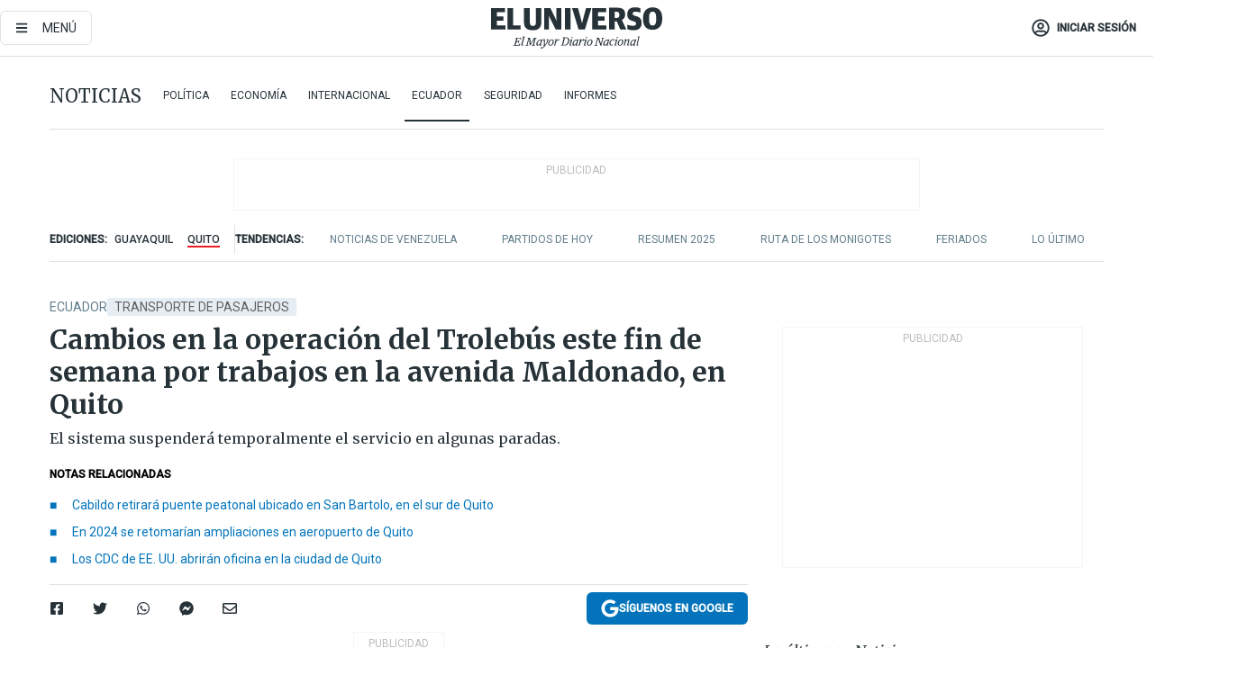

--- FILE ---
content_type: text/html; charset=utf-8
request_url: https://www.eluniverso.com/noticias/ecuador/cambios-en-la-operacion-del-trolebus-este-fin-de-semana-por-trabajos-en-la-avenida-maldonado-en-quito-nota/
body_size: 93753
content:
<!DOCTYPE html><html lang="es"><head><meta charset="UTF-8"/><meta name="viewport" content="width=device-width, initial-scale=1, minimum-scale=1, maximum-scale=5"/><meta property="mrf:tags" content="tiponota:no_premium"/><meta name="robots" content="index, follow"/><meta name="robots" content="max-image-preview:large"/><title>Cambios en la operación del Trolebús este fin de semana por trabajos en la avenida Maldonado, en Quito | Ecuador | Noticias | El Universo</title><meta name="description" content="El sistema suspenderá temporalmente el servicio en algunas paradas."/><link rel="canonical" href="https://www.eluniverso.com/noticias/ecuador/cambios-en-la-operacion-del-trolebus-este-fin-de-semana-por-trabajos-en-la-avenida-maldonado-en-quito-nota/"/><meta name="abstract" content="El sistema suspenderá temporalmente el servicio en algunas paradas."/><link rel="amphtml" href="https://www.eluniverso.com/noticias/ecuador/cambios-en-la-operacion-del-trolebus-este-fin-de-semana-por-trabajos-en-la-avenida-maldonado-en-quito-nota/?outputType=amp"/><meta name="twitter:site" content="@eluniversocom"/><meta name="twitter:site:id" content="1597931854"/><meta name="twitter:creator" content="@eluniversocom"/><meta name="twitter:creator:id" content="1597931854"/><meta name="twitter:url" content="https://www.eluniverso.com/noticias/ecuador/cambios-en-la-operacion-del-trolebus-este-fin-de-semana-por-trabajos-en-la-avenida-maldonado-en-quito-nota/"/><meta name="twitter:title" content="Cambios en la operación del Trolebús este fin de semana por trabajos en la avenida Maldonado, en Quito"/><meta name="twitter:description" content="El sistema suspenderá temporalmente el servicio en algunas paradas."/><meta name="twitter:image" content="https://www.eluniverso.com/resizer/v2/ENABCHNODJFBNKI7TRH2WHTCGI.jpg?auth=e0e93d8f14f94ddb6db592b31911d2d5604835febcd6cf74078bf832e1fa6a1f&amp;width=800&amp;height=445&amp;quality=75&amp;smart=true"/><meta property="twitter:card" content="summary_large_image"/><meta name="fb:admins" content="100000069041809"/><meta name="fb:app_id" content="134434890019404"/><meta name="fb:pages" content="61449504559"/><meta name="og:site_name" content="El Universo"/><meta name="og:type" content="article"/><meta name="og:locale" content="es_LA"/><meta name="article:publisher" content="https://www.facebook.com/eluniversoec"/><meta name="og:title" content="Cambios en la operación del Trolebús este fin de semana por trabajos en la avenida Maldonado, en Quito"/><meta name="og:url" content="https://www.eluniverso.com/noticias/ecuador/cambios-en-la-operacion-del-trolebus-este-fin-de-semana-por-trabajos-en-la-avenida-maldonado-en-quito-nota/"/><meta name="og:description" content="El sistema suspenderá temporalmente el servicio en algunas paradas."/><meta name="og:image" content="https://www.eluniverso.com/resizer/v2/ENABCHNODJFBNKI7TRH2WHTCGI.jpg?auth=e0e93d8f14f94ddb6db592b31911d2d5604835febcd6cf74078bf832e1fa6a1f&amp;width=800&amp;height=445&amp;quality=75&amp;smart=true"/><meta name="og:updated_time" content="2023-09-22T14:50:12.869Z"/><meta name="article:section" content="Noticias"/><meta name="article:tag" content="Transporte de pasajeros, Transporte, Quito"/><meta name="article:published_time" content="2023-09-22T03:57:04.68Z"/><meta name="article:modified_time" content="2023-09-22T14:50:12.869Z"/><meta name="article:author" content="Redacción"/><meta name="cXenseParse:pageclass" content="article"/><meta name="cXenseParse:recs:pageclass" content="article"/><meta name="cXenseParse:pagetype" content="nota"/><meta name="cXenseParse:recs:pagetype" content="nota"/><meta name="cXenseParse:section" content="Noticias"/><meta name="cXenseParse:recs:section" content="Noticias"/><meta name="cXenseParse:subsection" content="Ecuador"/><meta name="cXenseParse:recs:subsection" content="Ecuador"/><meta name="cXenseParse:nombreTag" content="Transporte de pasajeros"/><meta name="cXenseParse:recs:nombreTag" content="Transporte de pasajeros"/><meta name="cXenseParse:nombreTag" content="Transporte"/><meta name="cXenseParse:recs:nombreTag" content="Transporte"/><meta name="cXenseParse:nombreTag" content="Quito"/><meta name="cXenseParse:recs:nombreTag" content="Quito"/><meta name="cXenseParse:nombreTag" content="no_premium"/><meta name="cXenseParse:recs:nombreTag" content="no_premium"/><meta name="cXenseParse:author" content="andres-alejandro"/><meta name="cXenseParse:recs:author" content="andres-alejandro"/><meta property="mrf:tags" content="sub-section:Ecuador"/><meta property="mrf:tags" content="equiporedaccion:Redacción Primera línea"/><script type="application/ld+json">{"@context":"https://schema.org","@type":"NewsArticle","mainEntityOfPage":{"@type":"WebPage","@id":"https://www.eluniverso.com/noticias/ecuador/cambios-en-la-operacion-del-trolebus-este-fin-de-semana-por-trabajos-en-la-avenida-maldonado-en-quito-nota/"},"headline":"Cambios en la operación del Trolebús este fin de semana por trabajos en la avenida Maldonado, en Quito","description":"El sistema suspenderá temporalmente el servicio en algunas paradas.","articleSection":["Noticias"],"keywords":"Transporte de pasajeros,Transporte,Quito,no_premium","image":["https://www.eluniverso.com/resizer/v2/ENABCHNODJFBNKI7TRH2WHTCGI.jpg?auth=e0e93d8f14f94ddb6db592b31911d2d5604835febcd6cf74078bf832e1fa6a1f&width=800&height=445&quality=75&smart=true"],"datePublished":"2023-09-22T03:57:04.68Z","dateModified":"2023-09-22T03:57:04.68Z","author":[{"@type":"Person","name":"Andres Alejandro","url":"https://www.eluniverso.com/autor/andres-alejandro"}],"publisher":{"@type":"Organization","name":"El Universo","logo":{"@type":"ImageObject","url":"https://www.eluniverso.com/pf/resources/images/el-universo-meta-logo.jpg?d=638"}},"articleBody":"<b>El sistema de transporte Trolebús implementará este sábado 23 y domingo 24 de septiembre una operación emergente</b>, debido a los trabajos que realizará la Empresa Pública Metropolitana de Movilidad y Obras Públicas (Epmmop) sobre la calzada de la avenida <b>Pedro Vicente Maldonado</b>, en el sur de Quito.<b>Para no afectar totalmente el servicio y dar facilidades a los usuarios, la operación del sistema será de la siguiente manera:</b><b>Operación del sábado en sentido norte-sur</b><b>C3: </b>Se habilitará el circuito emergente C3 Labrador-Santo Domingo en sentido norte-sur para acercar a los usuarios hacia el centro histórico.<b>C1: </b>Rutas normales desde El Labrador hasta la parada Alameda y <b>C4 </b>desde La Colón hasta Alameda. Luego, toma ruta alterna por la avenida Pichincha. Primera parada: Marín Central (Ecovía), para luego conectarse hasta la siguiente parada, Jefferson Pérez, y continuar su ruta normal hacia el Recreo y Quitumbe, respectivamente.Se suspenderá temporalmente el servicio en las paradas Santo Domingo, Cumandá y La Recoleta. La operación en sentido sur-norte será normal.<b>Operación del domingo en sentido sur-norte</b><b>C3: </b>Circuito Santo Domingo-El Labrador<b>C1 y C4: </b>Desde el Recreo toman el carril exclusivo de la avenida Napo (Ecovía). Primera parada, Chimbacalle y Montúfar, para conectarse a Marín Central. Luego retoman la ruta normal desde la parada Alameda hacia el norte, Labrador y Colón, respectivamente.Se suspenderá temporalmente el servicio en las paradas Villaflora, Chimbacalle, Colina, Recoleta y Cumandá. La operación en sentido norte-sur será normal. <b>(I)</b>","isAccessibleForFree":true}</script><script type="application/ld+json">{"@context":"https://schema.org","@type":"BreadcrumbList","itemListElement":[{"@type":"ListItem","position":1,"name":"home","item":"https://www.eluniverso.com"},{"@type":"ListItem","position":2,"name":"Noticias","item":"https://www.eluniverso.com/noticias"},{"@type":"ListItem","position":3,"name":"Ecuador","item":"https://www.eluniverso.com/noticias/ecuador"},{"@type":"ListItem","position":4,"name":"Cambios en la operación del Trolebús este fin de semana por trabajos en la avenida Maldonado, en Quito"}]}</script><link rel="dns-prefetch" href="https://fonts.googleapis.com"/><link rel="preconnect" href="https://fonts.gstatic.com"/><link rel="preload" as="style" href="https://fonts.googleapis.com/css2?family=Merriweather:wght@300;400;700&amp;family=Roboto:wght@300;400;500&amp;display=swap"/><link rel="preconnect" href="https://securepubads.g.doubleclick.net"/><script type="application/javascript" id="polyfill-script">if(!Array.prototype.includes||!(window.Object && window.Object.assign)||!window.Promise||!window.Symbol||!window.fetch){document.write('<script type="application/javascript" src="/pf/dist/engine/polyfill.js?d=869&mxId=00000000" defer=""><\/script>')}</script><script id="fusion-engine-react-script" type="application/javascript" src="/pf/dist/engine/react.js?d=869&amp;mxId=00000000" defer=""></script><script id="fusion-engine-combinations-script" type="application/javascript" src="/pf/dist/components/combinations/default.js?d=869&amp;mxId=00000000" defer=""></script><link id="fusion-template-styles" rel="stylesheet" type="text/css" href="/pf/dist/components/combinations/default.css?d=869&amp;mxId=00000000"/><style data-styled="" data-styled-version="5.3.11">.fSVJiK{font-family:'Roboto',sans-serif;font-size:14px;padding-top:0.5rem;}/*!sc*/
data-styled.g17[id="sc-pye9px"]{content:"fSVJiK,"}/*!sc*/
</style><link rel="alternate" type="application/rss+xml" title="RSS" href="https://www.eluniverso.com/arc/outboundfeeds/rss/?outputType=xml"/><style>.svg-inline--fa,svg:not(:root).svg-inline--fa{overflow:visible}.svg-inline--fa{display:inline-block;font-size:inherit;height:1em;vertical-align:-.13em}.fa-lg{font-size:1.33em;line-height:.75em;vertical-align:-.07em}.fa-sm{font-size:.88em}html{overflow-x:hidden}#app-container .menublue{background-color:#0374bb;position:fixed}#app-container .menugray{background-color:#ebedf1;position:fixed}#app-container .menugray header{background-color:#ffbe00;border-radius:5px;margin-left:1rem;margin-right:1rem}#app-container .prose-text{word-break:break-word}#app-container .embeded-image img{margin:0}#app-container .embeded-image .img-content{margin-left:auto;margin-right:auto}.grecaptcha-badge{visibility:hidden}.swiper{height:100%;overflow:hidden;position:relative;width:100%}.swiper-vertical>.swiper-wrapper{flex-direction:column}.swiper-wrapper{box-sizing:content-box;display:flex;height:100%;position:relative;transition-property:transform;transition-timing-function:var(    --swiper-wrapper-transition-timing-function,initial  );width:100%;z-index:1}.swiper-android .swiper-slide,.swiper-wrapper{transform:translateZ(0)}.swiper-horizontal{touch-action:pan-y}.swiper-vertical{touch-action:pan-x}.swiper-slide{flex-shrink:0;transition-property:transform}.swiper-slide-invisible-blank{visibility:hidden}.swiper-autoheight,.swiper-autoheight .swiper-slide{height:auto}.swiper-autoheight .swiper-wrapper{align-items:flex-start;transition-property:transform,height}.swiper-backface-hidden .swiper-slide{-webkit-backface-visibility:hidden;backface-visibility:hidden;transform:translateZ(0)}.swiper-button-disabled svg{opacity:.3}.swiper-button{height:2.5rem;line-height:2.5rem;width:2.5rem}.prose{color:#263238;max-width:65ch}.prose [class~=lead]{color:#4b5563;font-size:1.25em;line-height:1.6;margin-bottom:1.2em;margin-top:1.2em}.prose a{color:#111827;font-weight:500;text-decoration:none}.prose strong{color:#111827;font-weight:600}.prose ol[type=A]{--list-counter-style:upper-alpha}.prose ol[type=a]{--list-counter-style:lower-alpha}.prose ol[type=A s]{--list-counter-style:upper-alpha}.prose ol[type=a s]{--list-counter-style:lower-alpha}.prose ol[type=I]{--list-counter-style:upper-roman}.prose ol[type=i]{--list-counter-style:lower-roman}.prose ol[type=I s]{--list-counter-style:upper-roman}.prose ol[type=i s]{--list-counter-style:lower-roman}.prose ol[type="1"]{--list-counter-style:decimal}.prose ol>li{padding-left:1.75em;position:relative}.prose ol>li:before{color:#6b7280;content:counter(list-item,var(--list-counter-style,decimal)) ".";font-weight:400;left:0;position:absolute}.prose ul>li{padding-bottom:.5rem;padding-left:1rem;padding-top:.5rem;position:relative}.prose ul>li:before{background-color:#455a64;border-radius:0;content:"";height:.3rem;left:.25em;position:absolute;top:1.3rem;width:.3rem}.prose hr{border-color:#e5e7eb;border-top-width:1px;margin-bottom:3em;margin-top:3em}.prose blockquote{border-left-color:#e5e7eb;border-left-width:.25rem;color:#111827;font-style:italic;font-weight:500;margin-bottom:1.6em;margin-top:1.6em;padding-left:1em;quotes:"\201C" "\201D" "\2018" "\2019"}.prose blockquote p:first-of-type:before{content:open-quote}.prose blockquote p:last-of-type:after{content:close-quote}.prose h1{color:#111827;font-size:2.25em;font-weight:800;line-height:1.1111111;margin-bottom:.8888889em;margin-top:0}.prose h2{color:#111827;font-size:1.5em;font-weight:700;line-height:1.3333333;margin-bottom:1em;margin-top:2em}.prose h3{font-size:1.25em;line-height:1.6;margin-bottom:.6em;margin-top:1.6em}.prose h3,.prose h4{color:#111827;font-weight:600}.prose h4{line-height:1.5;margin-bottom:.5em;margin-top:1.5em}.prose figure figcaption{color:#6b7280;font-size:.875em;line-height:1.4285714;margin-top:.8571429em}.prose code{color:#111827;font-size:.875em;font-weight:600}.prose code:after,.prose code:before{content:"`"}.prose a code{color:#111827}.prose pre{background-color:#1f2937;border-radius:.375rem;color:#e5e7eb;font-size:.875em;line-height:1.7142857;margin-bottom:1.7142857em;margin-top:1.7142857em;overflow-x:auto;padding:.8571429em 1.1428571em}.prose pre code{background-color:transparent;border-radius:0;border-width:0;color:inherit;font-family:inherit;font-size:inherit;font-weight:400;line-height:inherit;padding:0}.prose pre code:after,.prose pre code:before{content:none}.prose table{font-size:.875em;line-height:1.7142857;margin-bottom:2em;margin-top:2em;table-layout:auto;text-align:left;width:100%}.prose thead{border-bottom-color:#d1d5db;border-bottom-width:1px;color:#111827;font-weight:600}.prose thead th{padding-bottom:.5714286em;padding-left:.5714286em;padding-right:.5714286em;vertical-align:bottom}.prose tbody tr{border-bottom-color:#e5e7eb;border-bottom-width:1px}.prose tbody tr:last-child{border-bottom-width:0}.prose tbody td{padding:.5714286em;vertical-align:top}.prose{font-size:1rem;line-height:1.75}.prose p{margin-bottom:1.25em;margin-top:1.25em}.prose figure,.prose img,.prose video{margin-bottom:2em;margin-top:2em}.prose figure>*{margin-bottom:0;margin-top:0}.prose h2 code{font-size:.875em}.prose h3 code{font-size:.9em}.prose ol,.prose ul{margin-bottom:1.25em;margin-top:1.25em}.prose li{margin-bottom:.5em;margin-top:.5em}.prose>ul>li p{margin-bottom:.75em;margin-top:.75em}.prose>ul>li>:first-child{margin-top:1.25em}.prose>ul>li>:last-child{margin-bottom:1.25em}.prose ol ol,.prose ol ul,.prose ul ol,.prose ul ul{margin-bottom:.75em;margin-top:.75em}.prose h2+*,.prose h3+*,.prose h4+*,.prose hr+*{margin-top:0}.prose thead th:first-child{padding-left:0}.prose thead th:last-child{padding-right:0}.prose tbody td:first-child{padding-left:0}.prose tbody td:last-child{padding-right:0}.prose>:first-child{margin-top:0}.prose>:last-child{margin-bottom:0}.prose-lg{font-size:1.125rem;line-height:1.7777778}.prose-lg p{margin-bottom:1.3333333em;margin-top:1.3333333em}.prose-lg [class~=lead]{font-size:1.2222222em;line-height:1.4545455;margin-bottom:1.0909091em;margin-top:1.0909091em}.prose-lg blockquote{margin-bottom:1.6666667em;margin-top:1.6666667em;padding-left:1em}.prose-lg h1{font-size:2.6666667em;line-height:1;margin-bottom:.8333333em;margin-top:0}.prose-lg h2{font-size:1.6666667em;line-height:1.3333333;margin-bottom:1.0666667em;margin-top:1.8666667em}.prose-lg h3{font-size:1.3333333em;line-height:1.5;margin-bottom:.6666667em;margin-top:1.6666667em}.prose-lg h4{line-height:1.5555556;margin-bottom:.4444444em;margin-top:1.7777778em}.prose-lg figure,.prose-lg img,.prose-lg video{margin-bottom:1.7777778em;margin-top:1.7777778em}.prose-lg figure>*{margin-bottom:0;margin-top:0}.prose-lg figure figcaption{font-size:.8888889em;line-height:1.5;margin-top:1em}.prose-lg code{font-size:.8888889em}.prose-lg h2 code{font-size:.8666667em}.prose-lg h3 code{font-size:.875em}.prose-lg pre{border-radius:.375rem;font-size:.8888889em;line-height:1.75;margin-bottom:2em;margin-top:2em;padding:1em 1.5em}.prose-lg ul{margin-bottom:1.3333333em;margin-top:1.3333333em}.prose-lg li{margin-bottom:.6666667em;margin-top:.6666667em}.prose-lg ul>li{padding-left:1rem}.prose-lg ul>li:before{height:.3rem;left:.25em;top:1.3rem;width:.3rem}.prose-lg>ul>li p{margin-bottom:.8888889em;margin-top:.8888889em}.prose-lg>ul>li>:first-child{margin-top:1.3333333em}.prose-lg>ul>li>:last-child{margin-bottom:1.3333333em}.prose-lg ol ol,.prose-lg ol ul,.prose-lg ul ol,.prose-lg ul ul{margin-bottom:.8888889em;margin-top:.8888889em}.prose-lg hr{margin-bottom:3.1111111em;margin-top:3.1111111em}.prose-lg h2+*,.prose-lg h3+*,.prose-lg h4+*,.prose-lg hr+*{margin-top:0}.prose-lg table{font-size:.8888889em;line-height:1.5}.prose-lg thead th{padding-bottom:.75em;padding-left:.75em;padding-right:.75em}.prose-lg thead th:first-child{padding-left:0}.prose-lg thead th:last-child{padding-right:0}.prose-lg tbody td{padding:.75em}.prose-lg tbody td:first-child{padding-left:0}.prose-lg tbody td:last-child{padding-right:0}.prose-lg>:first-child{margin-top:0}.prose-lg>:last-child{margin-bottom:0}#clickio-splash-list{left:0;min-height:1px;right:auto;width:100%}#clickio-splash-iframe{margin:0;min-width:100%;opacity:0;overflow:visible}#clickio-splash-iframe,#clickio-splash-list{bottom:-100px;position:fixed;top:100vh;z-index:-1}#clickio-splash-iframe:not([height="100"]){bottom:0;max-height:100%;max-width:100%;opacity:1;top:0;z-index:2147483647}#clickio-splash-list:has(#clickio-splash-iframe:not([height="100"])){z-index:2147483647}#clickio-splash-list:has(#clickio-splash-iframe[height="100"][width="0"]){display:none}#clickio-splash-iframe[height="100"][width="0"]{display:none}/*! tailwindcss v3.4.4 | MIT License | https://tailwindcss.com*/*,:after,:before{border:0 solid;box-sizing:border-box}:after,:before{--tw-content:""}:host,html{line-height:1.5;-webkit-text-size-adjust:100%;font-family:ui-sans-serif,system-ui,sans-serif,Apple Color Emoji,Segoe UI Emoji,Segoe UI Symbol,Noto Color Emoji;font-feature-settings:normal;font-variation-settings:normal;-moz-tab-size:4;-o-tab-size:4;tab-size:4;-webkit-tap-highlight-color:transparent}body{line-height:inherit;margin:0}hr{border-top-width:1px;color:inherit;height:0}abbr:where([title]){-webkit-text-decoration:underline dotted;text-decoration:underline dotted}h1,h2,h3,h4,h5,h6{font-size:inherit;font-weight:inherit}a{color:inherit;text-decoration:inherit}b,strong{font-weight:bolder}code,kbd,pre,samp{font-family:ui-monospace,SFMono-Regular,Menlo,Monaco,Consolas,Liberation Mono,Courier New,monospace;font-feature-settings:normal;font-size:1em;font-variation-settings:normal}small{font-size:80%}sub,sup{font-size:75%;line-height:0;position:relative;vertical-align:baseline}sub{bottom:-.25em}sup{top:-.5em}table{border-collapse:collapse;border-color:inherit;text-indent:0}button,input,optgroup,select,textarea{color:inherit;font-family:inherit;font-feature-settings:inherit;font-size:100%;font-variation-settings:inherit;font-weight:inherit;letter-spacing:inherit;line-height:inherit;margin:0;padding:0}button,select{text-transform:none}button,input:where([type=button]),input:where([type=reset]),input:where([type=submit]){-webkit-appearance:button;background-color:transparent;background-image:none}:-moz-focusring{outline:auto}:-moz-ui-invalid{box-shadow:none}progress{vertical-align:baseline}::-webkit-inner-spin-button,::-webkit-outer-spin-button{height:auto}[type=search]{-webkit-appearance:textfield;outline-offset:-2px}::-webkit-search-decoration{-webkit-appearance:none}::-webkit-file-upload-button{-webkit-appearance:button;font:inherit}summary{display:list-item}blockquote,dd,dl,figure,h1,h2,h3,h4,h5,h6,hr,p,pre{margin:0}fieldset{margin:0}fieldset,legend{padding:0}menu,ol,ul{list-style:none;margin:0;padding:0}dialog{padding:0}textarea{resize:vertical}input::-moz-placeholder,textarea::-moz-placeholder{color:#9ca3af;opacity:1}input::placeholder,textarea::placeholder{color:#9ca3af;opacity:1}[role=button],button{cursor:pointer}:disabled{cursor:default}audio,canvas,embed,iframe,img,object,svg,video{display:block;vertical-align:middle}img,video{height:auto;max-width:100%}[hidden]{display:none}*,:after,:before{--tw-border-spacing-x:0;--tw-border-spacing-y:0;--tw-translate-x:0;--tw-translate-y:0;--tw-rotate:0;--tw-skew-x:0;--tw-skew-y:0;--tw-scale-x:1;--tw-scale-y:1;--tw-pan-x: ;--tw-pan-y: ;--tw-pinch-zoom: ;--tw-scroll-snap-strictness:proximity;--tw-gradient-from-position: ;--tw-gradient-via-position: ;--tw-gradient-to-position: ;--tw-ordinal: ;--tw-slashed-zero: ;--tw-numeric-figure: ;--tw-numeric-spacing: ;--tw-numeric-fraction: ;--tw-ring-inset: ;--tw-ring-offset-width:0px;--tw-ring-offset-color:#fff;--tw-ring-color:rgba(3,116,187,.5);--tw-ring-offset-shadow:0 0 #0000;--tw-ring-shadow:0 0 #0000;--tw-shadow:0 0 #0000;--tw-shadow-colored:0 0 #0000;--tw-blur: ;--tw-brightness: ;--tw-contrast: ;--tw-grayscale: ;--tw-hue-rotate: ;--tw-invert: ;--tw-saturate: ;--tw-sepia: ;--tw-drop-shadow: ;--tw-backdrop-blur: ;--tw-backdrop-brightness: ;--tw-backdrop-contrast: ;--tw-backdrop-grayscale: ;--tw-backdrop-hue-rotate: ;--tw-backdrop-invert: ;--tw-backdrop-opacity: ;--tw-backdrop-saturate: ;--tw-backdrop-sepia: ;--tw-contain-size: ;--tw-contain-layout: ;--tw-contain-paint: ;--tw-contain-style: }::backdrop{--tw-border-spacing-x:0;--tw-border-spacing-y:0;--tw-translate-x:0;--tw-translate-y:0;--tw-rotate:0;--tw-skew-x:0;--tw-skew-y:0;--tw-scale-x:1;--tw-scale-y:1;--tw-pan-x: ;--tw-pan-y: ;--tw-pinch-zoom: ;--tw-scroll-snap-strictness:proximity;--tw-gradient-from-position: ;--tw-gradient-via-position: ;--tw-gradient-to-position: ;--tw-ordinal: ;--tw-slashed-zero: ;--tw-numeric-figure: ;--tw-numeric-spacing: ;--tw-numeric-fraction: ;--tw-ring-inset: ;--tw-ring-offset-width:0px;--tw-ring-offset-color:#fff;--tw-ring-color:rgba(3,116,187,.5);--tw-ring-offset-shadow:0 0 #0000;--tw-ring-shadow:0 0 #0000;--tw-shadow:0 0 #0000;--tw-shadow-colored:0 0 #0000;--tw-blur: ;--tw-brightness: ;--tw-contrast: ;--tw-grayscale: ;--tw-hue-rotate: ;--tw-invert: ;--tw-saturate: ;--tw-sepia: ;--tw-drop-shadow: ;--tw-backdrop-blur: ;--tw-backdrop-brightness: ;--tw-backdrop-contrast: ;--tw-backdrop-grayscale: ;--tw-backdrop-hue-rotate: ;--tw-backdrop-invert: ;--tw-backdrop-opacity: ;--tw-backdrop-saturate: ;--tw-backdrop-sepia: ;--tw-contain-size: ;--tw-contain-layout: ;--tw-contain-paint: ;--tw-contain-style: }.\!container{margin-left:auto;margin-right:auto;width:100%}.container{margin-left:auto;margin-right:auto;width:100%}@media (min-width:640px){.\!container{max-width:640px}.container{max-width:640px}}@media (min-width:768px){.\!container{max-width:768px}.container{max-width:768px}}@media (min-width:1024px){.\!container{max-width:1024px}.container{max-width:1024px}}@media (min-width:1280px){.\!container{max-width:1280px}.container{max-width:1280px}}.badge{background-color:#e6edf3;border-radius:.125rem;box-sizing:border-box;color:#616161;font-family:Roboto,sans-serif;line-height:1.6;padding:0 .5rem;text-transform:uppercase}.badge-warning{background-color:#fbc02d}.badge-danger{background-color:#d32f2f}.button{background-color:#e6edf3;border-radius:.375rem;box-sizing:border-box;cursor:pointer;font-family:Roboto,sans-serif;outline:none;text-decoration:none;text-transform:uppercase}.button:disabled{cursor:not-allowed;pointer-events:all}.button-primary{background-color:#0374bb;border:1px solid #0374bb;color:#fff}.button-primary:hover{background-color:#0196d8}.button-primary:focus{background-color:#0374bb;border-color:#0196d8}.button-primary:active{background-color:#087ec5}.button-primary:disabled{background-color:#1b7ebb;border-color:#1b7ebb;color:#fff}.button-secondary{background-color:#fff;border:solid #0374bb;color:#0374bb}.button-secondary:focus,.button-secondary:hover{background-color:#e6edf3}.button-secondary:active{background-color:#1b7ebb}.button-secondary:disabled{border-color:#1b7ebb}.button-tertiary{background-color:#fff;border:1px solid #e0e0e0;color:#263238}.button-tertiary:focus,.button-tertiary:hover{background-color:#eceff1}.button-tertiary:active{background-color:#cfd8dc}.button-tertiary:disabled{bordercolor:#b0bec5}.button-destructive{background-color:#d32f2f;border:solid #d32f2f;color:#fff}.button-destructive:hover{background-color:#9a0007}.button-destructive:focus{background-color:#d32f2f;border-color:#9a0007}.button-destructive:active{background-color:#9a0007}.button-destructive:disabled{background-color:#f7d6d5;bordercolor:#f7d6d5;color:#fff}.button-ghost{background-color:transparent;border-color:transparent;color:#0374bb}.button-ghost:focus,.button-ghost:hover{background-color:#e6edf3}.button-ghost:active{background-color:#1b7ebb}.button-special{background-color:transparent;border-color:#fff;color:#fff}.sr-only{height:1px;margin:-1px;overflow:hidden;padding:0;position:absolute;width:1px;clip:rect(0,0,0,0);border-width:0;white-space:nowrap}.pointer-events-none{pointer-events:none}.visible{visibility:visible}.static{position:static}.fixed{position:fixed}.absolute{position:absolute}.relative{position:relative}.\!sticky{position:sticky}.sticky{position:sticky}.inset-0{inset:0}.-inset-y-1{bottom:-.5rem;top:-.5rem}.inset-x-0{left:0;right:0}.inset-y-0{bottom:0;top:0}.-bottom-2{bottom:-1rem}.-bottom-2\.5{bottom:-1.25rem}.-top-1{top:-.5rem}.bottom-0{bottom:0}.bottom-4{bottom:2rem}.left-0{left:0}.left-0\.5{left:.25rem}.left-1\/2{left:50%}.left-2{left:1rem}.left-4{left:2rem}.right-0{right:0}.right-2{right:1rem}.top-0{top:0}.top-0\.5{top:.25rem}.top-2{top:1rem}.top-5{top:2.5rem}.top-7{top:3.5rem}.z-0{z-index:0}.z-10{z-index:10}.z-50{z-index:50}.order-1{order:1}.order-2{order:2}.order-3{order:3}.order-4{order:4}.order-5{order:5}.order-last{order:9999}.col-span-1{grid-column:span 1/span 1}.col-span-10{grid-column:span 10/span 10}.col-span-11{grid-column:span 11/span 11}.col-span-12{grid-column:span 12/span 12}.col-span-2{grid-column:span 2/span 2}.col-span-3{grid-column:span 3/span 3}.col-span-4{grid-column:span 4/span 4}.col-span-5{grid-column:span 5/span 5}.col-span-6{grid-column:span 6/span 6}.col-span-7{grid-column:span 7/span 7}.col-span-8{grid-column:span 8/span 8}.col-span-9{grid-column:span 9/span 9}.row-span-2{grid-row:span 2/span 2}.row-span-3{grid-row:span 3/span 3}.row-span-4{grid-row:span 4/span 4}.row-span-6{grid-row:span 6/span 6}.float-right{float:right}.m-0{margin:0}.m-0\.5{margin:.25rem}.m-1{margin:.5rem}.m-2{margin:1rem}.m-4{margin:2rem}.m-auto{margin:auto}.-mx-2{margin-left:-1rem;margin-right:-1rem}.-mx-4{margin-left:-2rem;margin-right:-2rem}.mx-0{margin-left:0;margin-right:0}.mx-0\.5{margin-left:.25rem;margin-right:.25rem}.mx-1{margin-left:.5rem;margin-right:.5rem}.mx-10{margin-left:5rem;margin-right:5rem}.mx-2{margin-left:1rem;margin-right:1rem}.mx-3{margin-left:1.5rem;margin-right:1.5rem}.mx-4{margin-left:2rem;margin-right:2rem}.mx-5{margin-left:2.5rem;margin-right:2.5rem}.mx-6{margin-left:3rem;margin-right:3rem}.mx-7{margin-left:3.5rem;margin-right:3.5rem}.mx-8{margin-left:4rem;margin-right:4rem}.mx-9{margin-left:4.5rem;margin-right:4.5rem}.mx-auto{margin-left:auto;margin-right:auto}.my-0{margin-bottom:0;margin-top:0}.my-0\.5{margin-bottom:.25rem;margin-top:.25rem}.my-1{margin-bottom:.5rem;margin-top:.5rem}.my-2{margin-bottom:1rem;margin-top:1rem}.my-3{margin-bottom:1.5rem;margin-top:1.5rem}.my-4{margin-bottom:2rem;margin-top:2rem}.my-5{margin-bottom:2.5rem;margin-top:2.5rem}.-ml-2{margin-left:-1rem}.-mt-1{margin-top:-.5rem}.mb-0{margin-bottom:0}.mb-0\.5{margin-bottom:.25rem}.mb-1{margin-bottom:.5rem}.mb-2{margin-bottom:1rem}.mb-3{margin-bottom:1.5rem}.mb-4{margin-bottom:2rem}.mb-5{margin-bottom:2.5rem}.mb-6{margin-bottom:3rem}.mb-7{margin-bottom:3.5rem}.mb-8{margin-bottom:4rem}.mb-9{margin-bottom:4.5rem}.ml-0{margin-left:0}.ml-0\.5{margin-left:.25rem}.ml-1{margin-left:.5rem}.ml-11{margin-left:5.5rem}.ml-2{margin-left:1rem}.ml-3{margin-left:1.5rem}.ml-4{margin-left:2rem}.mr-0{margin-right:0}.mr-0\.5{margin-right:.25rem}.mr-1{margin-right:.5rem}.mr-2{margin-right:1rem}.mr-4{margin-right:2rem}.mt-0{margin-top:0}.mt-0\.5{margin-top:.25rem}.mt-1{margin-top:.5rem}.mt-2{margin-top:1rem}.mt-3{margin-top:1.5rem}.mt-4{margin-top:2rem}.mt-5{margin-top:2.5rem}.mt-6{margin-top:3rem}.mt-7{margin-top:3.5rem}.mt-8{margin-top:4rem}.mt-9{margin-top:4.5rem}.box-border{box-sizing:border-box}.\!block{display:block}.block{display:block}.inline-block{display:inline-block}.inline{display:inline}.flex{display:flex}.inline-flex{display:inline-flex}.table{display:table}.grid{display:grid}.hidden{display:none}.h-0{height:0}.h-0\.5{height:.25rem}.h-1{height:.5rem}.h-10{height:5rem}.h-12{height:6.5rem}.h-13{height:8rem}.h-2{height:1rem}.h-3{height:1.5rem}.h-4{height:2rem}.h-44{height:11rem}.h-48{height:12rem}.h-5{height:2.5rem}.h-56{height:14rem}.h-6{height:3rem}.h-64{height:16rem}.h-7{height:3.5rem}.h-8{height:4rem}.h-9{height:4.5rem}.h-96{height:24rem}.h-\[400px\]{height:400px}.h-\[600px\]{height:600px}.h-auto{height:auto}.h-full{height:100%}.h-max{height:-moz-max-content;height:max-content}.max-h-full{max-height:100%}.w-1{width:.5rem}.w-1\/2{width:50%}.w-1\/3{width:33.333333%}.w-1\/4{width:25%}.w-1\/5{width:20%}.w-10{width:5rem}.w-11{width:5.5rem}.w-11\/12{width:91.666667%}.w-12{width:6.5rem}.w-14{width:9rem}.w-2{width:1rem}.w-2\/5{width:40%}.w-3{width:1.5rem}.w-3\/12{width:25%}.w-3\/4{width:75%}.w-3\/5{width:60%}.w-3\/6{width:50%}.w-4{width:2rem}.w-4\/5{width:80%}.w-44{width:11rem}.w-48{width:12rem}.w-5{width:2.5rem}.w-56{width:14rem}.w-6{width:3rem}.w-64{width:16rem}.w-7{width:3.5rem}.w-8{width:4rem}.w-9{width:4.5rem}.w-\[270px\]{width:270px}.w-\[300px\]{width:300px}.w-full{width:100%}.min-w-1\/2{min-width:50%}.min-w-1\/3{min-width:30%}.min-w-1\/5{min-width:20%}.min-w-16{min-width:10rem}.min-w-3\/4{min-width:75%}.min-w-full{min-width:100%}.max-w-14{max-width:12rem}.max-w-17{max-width:15rem}.max-w-20{max-width:18rem}.max-w-4{max-width:2rem}.max-w-4xl{max-width:56rem}.max-w-full{max-width:100%}.max-w-lg{max-width:32rem}.max-w-none{max-width:none}.max-w-screen-lg{max-width:1024px}.max-w-screen-md{max-width:768px}.max-w-sm{max-width:24rem}.flex-1{flex:1 1 0%}.flex-auto{flex:1 1 auto}.flex-none{flex:none}.flex-shrink-0{flex-shrink:0}.basis-1\/4{flex-basis:25%}.basis-3\/4{flex-basis:75%}.-translate-x-1\/2{--tw-translate-x:-50%}.-translate-x-1\/2,.transform{transform:translate(var(--tw-translate-x),var(--tw-translate-y)) rotate(var(--tw-rotate)) skewX(var(--tw-skew-x)) skewY(var(--tw-skew-y)) scaleX(var(--tw-scale-x)) scaleY(var(--tw-scale-y))}@keyframes fade-in-up{0%{opacity:0;transform:translateY(10px)}to{opacity:1;transform:translateY(0)}}.animate-fade-in-up{animation:fade-in-up .5s ease-out}@keyframes pulse{50%{opacity:.5}}.animate-pulse{animation:pulse 2s cubic-bezier(.4,0,.6,1) infinite}@keyframes slide-in-down{0%{transform:translate3d(0,-100%,0);visibility:visible}to{transform:translateZ(0)}}.animate-slide-in-down{animation:slide-in-down .5s ease-out}.cursor-default{cursor:default}.cursor-not-allowed{cursor:not-allowed}.cursor-pointer{cursor:pointer}.resize{resize:both}.list-disc{list-style-type:disc}.appearance-none{-webkit-appearance:none;-moz-appearance:none;appearance:none}.auto-rows-max{grid-auto-rows:max-content}.grid-cols-1{grid-template-columns:repeat(1,minmax(0,1fr))}.grid-cols-12{grid-template-columns:repeat(12,minmax(0,1fr))}.grid-cols-2{grid-template-columns:repeat(2,minmax(0,1fr))}.grid-cols-3{grid-template-columns:repeat(3,minmax(0,1fr))}.grid-cols-6{grid-template-columns:repeat(6,minmax(0,1fr))}.grid-cols-9{grid-template-columns:repeat(9,minmax(0,1fr))}.grid-rows-6{grid-template-rows:repeat(6,minmax(0,1fr))}.flex-row{flex-direction:row}.flex-row-reverse{flex-direction:row-reverse}.flex-col{flex-direction:column}.flex-col-reverse{flex-direction:column-reverse}.flex-wrap{flex-wrap:wrap}.place-items-center{place-items:center}.content-center{align-content:center}.items-start{align-items:flex-start}.items-end{align-items:flex-end}.items-center{align-items:center}.items-baseline{align-items:baseline}.justify-start{justify-content:flex-start}.justify-end{justify-content:flex-end}.justify-center{justify-content:center}.justify-between{justify-content:space-between}.justify-around{justify-content:space-around}.justify-evenly{justify-content:space-evenly}.justify-items-center{justify-items:center}.gap-1{gap:.5rem}.gap-2{gap:1rem}.gap-3{gap:1.5rem}.gap-4{gap:2rem}.gap-6{gap:3rem}.gap-x-2{-moz-column-gap:1rem;column-gap:1rem}.space-x-1>:not([hidden])~:not([hidden]){--tw-space-x-reverse:0;margin-left:calc(.5rem*(1 - var(--tw-space-x-reverse)));margin-right:calc(.5rem*var(--tw-space-x-reverse))}.space-x-2>:not([hidden])~:not([hidden]){--tw-space-x-reverse:0;margin-left:calc(1rem*(1 - var(--tw-space-x-reverse)));margin-right:calc(1rem*var(--tw-space-x-reverse))}.space-x-3>:not([hidden])~:not([hidden]){--tw-space-x-reverse:0;margin-left:calc(1.5rem*(1 - var(--tw-space-x-reverse)));margin-right:calc(1.5rem*var(--tw-space-x-reverse))}.space-x-4>:not([hidden])~:not([hidden]){--tw-space-x-reverse:0;margin-left:calc(2rem*(1 - var(--tw-space-x-reverse)));margin-right:calc(2rem*var(--tw-space-x-reverse))}.space-x-5>:not([hidden])~:not([hidden]){--tw-space-x-reverse:0;margin-left:calc(2.5rem*(1 - var(--tw-space-x-reverse)));margin-right:calc(2.5rem*var(--tw-space-x-reverse))}.space-x-6>:not([hidden])~:not([hidden]){--tw-space-x-reverse:0;margin-left:calc(3rem*(1 - var(--tw-space-x-reverse)));margin-right:calc(3rem*var(--tw-space-x-reverse))}.space-y-1>:not([hidden])~:not([hidden]){--tw-space-y-reverse:0;margin-bottom:calc(.5rem*var(--tw-space-y-reverse));margin-top:calc(.5rem*(1 - var(--tw-space-y-reverse)))}.space-y-2>:not([hidden])~:not([hidden]){--tw-space-y-reverse:0;margin-bottom:calc(1rem*var(--tw-space-y-reverse));margin-top:calc(1rem*(1 - var(--tw-space-y-reverse)))}.space-y-3>:not([hidden])~:not([hidden]){--tw-space-y-reverse:0;margin-bottom:calc(1.5rem*var(--tw-space-y-reverse));margin-top:calc(1.5rem*(1 - var(--tw-space-y-reverse)))}.space-y-4>:not([hidden])~:not([hidden]){--tw-space-y-reverse:0;margin-bottom:calc(2rem*var(--tw-space-y-reverse));margin-top:calc(2rem*(1 - var(--tw-space-y-reverse)))}.space-y-5>:not([hidden])~:not([hidden]){--tw-space-y-reverse:0;margin-bottom:calc(2.5rem*var(--tw-space-y-reverse));margin-top:calc(2.5rem*(1 - var(--tw-space-y-reverse)))}.space-y-6>:not([hidden])~:not([hidden]){--tw-space-y-reverse:0;margin-bottom:calc(3rem*var(--tw-space-y-reverse));margin-top:calc(3rem*(1 - var(--tw-space-y-reverse)))}.divide-x>:not([hidden])~:not([hidden]){--tw-divide-x-reverse:0;border-left-width:calc(1px*(1 - var(--tw-divide-x-reverse)));border-right-width:calc(1px*var(--tw-divide-x-reverse))}.divide-y>:not([hidden])~:not([hidden]){--tw-divide-y-reverse:0;border-bottom-width:calc(1px*var(--tw-divide-y-reverse));border-top-width:calc(1px*(1 - var(--tw-divide-y-reverse)))}.self-center{align-self:center}.justify-self-center{justify-self:center}.overflow-auto{overflow:auto}.overflow-hidden{overflow:hidden}.overflow-x-auto{overflow-x:auto}.overflow-y-auto{overflow-y:auto}.truncate{overflow:hidden;text-overflow:ellipsis;white-space:nowrap}.whitespace-normal{white-space:normal}.whitespace-nowrap{white-space:nowrap}.whitespace-pre{white-space:pre}.break-words{overflow-wrap:break-word}.rounded{border-radius:.25rem}.rounded-2xl{border-radius:1rem}.rounded-full{border-radius:9999px}.rounded-lg{border-radius:.5rem}.rounded-md{border-radius:.375rem}.rounded-sm{border-radius:.125rem}.rounded-xl{border-radius:.75rem}.rounded-b-lg{border-bottom-left-radius:.5rem;border-bottom-right-radius:.5rem}.rounded-b-md{border-bottom-right-radius:.375rem}.rounded-b-md,.rounded-l-md{border-bottom-left-radius:.375rem}.rounded-l-md{border-top-left-radius:.375rem}.rounded-r-md{border-bottom-right-radius:.375rem}.rounded-r-md,.rounded-t-md{border-top-right-radius:.375rem}.rounded-t-md{border-top-left-radius:.375rem}.border{border-width:1px}.border-0{border-width:0}.border-2{border-width:2px}.border-4{border-width:4px}.border-b{border-bottom-width:1px}.border-b-2{border-bottom-width:2px}.border-b-4{border-bottom-width:4px}.border-l{border-left-width:1px}.border-l-2{border-left-width:2px}.border-r{border-right-width:1px}.border-r-2{border-right-width:2px}.border-t{border-top-width:1px}.border-t-2{border-top-width:2px}.border-t-4{border-top-width:4px}.border-solid{border-style:solid}.border-dashed{border-style:dashed}.border-dotted{border-style:dotted}.border-none{border-style:none}.border-badge-100{--tw-border-opacity:1;border-color:rgb(237 28 35/var(--tw-border-opacity))}.border-black{--tw-border-opacity:1;border-color:rgb(0 0 0/var(--tw-border-opacity))}.border-blue-100{--tw-border-opacity:1;border-color:rgb(27 126 187/var(--tw-border-opacity))}.border-blue-400{--tw-border-opacity:1;border-color:rgb(94 146 243/var(--tw-border-opacity))}.border-blue-500{--tw-border-opacity:1;border-color:rgb(3 116 187/var(--tw-border-opacity))}.border-blue-800{--tw-border-opacity:1;border-color:rgb(8 126 197/var(--tw-border-opacity))}.border-danger-500{--tw-border-opacity:1;border-color:rgb(211 47 47/var(--tw-border-opacity))}.border-deportes-600{--tw-border-opacity:1;border-color:rgb(39 135 49/var(--tw-border-opacity))}.border-entretenimiento-600{--tw-border-opacity:1;border-color:rgb(244 81 30/var(--tw-border-opacity))}.border-green-600{--tw-border-opacity:1;border-color:rgb(86 184 98/var(--tw-border-opacity))}.border-grey-100{--tw-border-opacity:1;border-color:rgb(245 245 245/var(--tw-border-opacity))}.border-grey-200{--tw-border-opacity:1;border-color:rgb(238 238 238/var(--tw-border-opacity))}.border-grey-300{--tw-border-opacity:1;border-color:rgb(224 224 224/var(--tw-border-opacity))}.border-grey-400{--tw-border-opacity:1;border-color:rgb(189 189 189/var(--tw-border-opacity))}.border-grey-800{--tw-border-opacity:1;border-color:rgb(66 66 66/var(--tw-border-opacity))}.border-information-200{--tw-border-opacity:1;border-color:rgb(207 230 250/var(--tw-border-opacity))}.border-information-500{--tw-border-opacity:1;border-color:rgb(21 101 192/var(--tw-border-opacity))}.border-larevista-600{--tw-border-opacity:1;border-color:rgb(198 5 37/var(--tw-border-opacity))}.border-light{--tw-border-opacity:1;border-color:rgb(84 110 122/var(--tw-border-opacity))}.border-opinion-600{--tw-border-opacity:1;border-color:rgb(142 36 170/var(--tw-border-opacity))}.border-prensa-100{--tw-border-opacity:1;border-color:rgb(255 190 0/var(--tw-border-opacity))}.border-silver-100{--tw-border-opacity:1;border-color:rgb(207 216 220/var(--tw-border-opacity))}.border-silver-200{--tw-border-opacity:1;border-color:rgb(176 190 197/var(--tw-border-opacity))}.border-silver-400{--tw-border-opacity:1;border-color:rgb(120 144 156/var(--tw-border-opacity))}.border-silver-50{--tw-border-opacity:1;border-color:rgb(236 239 241/var(--tw-border-opacity))}.border-silver-500{--tw-border-opacity:1;border-color:rgb(96 125 139/var(--tw-border-opacity))}.border-silver-800{--tw-border-opacity:1;border-color:rgb(55 71 79/var(--tw-border-opacity))}.border-silver-900{--tw-border-opacity:1;border-color:rgb(38 50 56/var(--tw-border-opacity))}.border-skyblue-500{--tw-border-opacity:1;border-color:rgb(136 178 220/var(--tw-border-opacity))}.border-transparent{border-color:transparent}.border-white{--tw-border-opacity:1;border-color:rgb(255 255 255/var(--tw-border-opacity))}.bg-\[\#dd4a14\]{--tw-bg-opacity:1;background-color:rgb(221 74 20/var(--tw-bg-opacity))}.bg-badge-100{--tw-bg-opacity:1;background-color:rgb(237 28 35/var(--tw-bg-opacity))}.bg-badge-200{--tw-bg-opacity:1;background-color:rgb(68 169 223/var(--tw-bg-opacity))}.bg-badge-300{--tw-bg-opacity:1;background-color:rgb(121 145 157/var(--tw-bg-opacity))}.bg-badge-400{--tw-bg-opacity:1;background-color:rgb(241 241 241/var(--tw-bg-opacity))}.bg-badge-600{--tw-bg-opacity:1;background-color:rgb(254 122 1/var(--tw-bg-opacity))}.bg-benefits{--tw-bg-opacity:1;background-color:rgb(242 242 242/var(--tw-bg-opacity))}.bg-blackfriday-200{--tw-bg-opacity:1;background-color:rgb(220 174 89/var(--tw-bg-opacity))}.bg-blue-200{--tw-bg-opacity:1;background-color:rgb(4 57 116/var(--tw-bg-opacity))}.bg-blue-50{--tw-bg-opacity:1;background-color:rgb(230 237 243/var(--tw-bg-opacity))}.bg-blue-500{--tw-bg-opacity:1;background-color:rgb(3 116 187/var(--tw-bg-opacity))}.bg-blue-600{--tw-bg-opacity:1;background-color:rgb(1 150 216/var(--tw-bg-opacity))}.bg-blue-700{--tw-bg-opacity:1;background-color:rgb(8 79 141/var(--tw-bg-opacity))}.bg-blue-800{--tw-bg-opacity:1;background-color:rgb(8 126 197/var(--tw-bg-opacity))}.bg-copaamerica-100{--tw-bg-opacity:1;background-color:rgb(170 33 37/var(--tw-bg-opacity))}.bg-copaamerica-200{--tw-bg-opacity:1;background-color:rgb(39 93 175/var(--tw-bg-opacity))}.bg-danger-500{--tw-bg-opacity:1;background-color:rgb(211 47 47/var(--tw-bg-opacity))}.bg-deportes-600{--tw-bg-opacity:1;background-color:rgb(39 135 49/var(--tw-bg-opacity))}.bg-green-600{--tw-bg-opacity:1;background-color:rgb(86 184 98/var(--tw-bg-opacity))}.bg-grey-100{--tw-bg-opacity:1;background-color:rgb(245 245 245/var(--tw-bg-opacity))}.bg-grey-1000{--tw-bg-opacity:1;background-color:rgb(54 71 79/var(--tw-bg-opacity))}.bg-grey-200{--tw-bg-opacity:1;background-color:rgb(238 238 238/var(--tw-bg-opacity))}.bg-grey-300{--tw-bg-opacity:1;background-color:rgb(224 224 224/var(--tw-bg-opacity))}.bg-grey-50{--tw-bg-opacity:1;background-color:rgb(250 250 250/var(--tw-bg-opacity))}.bg-grey-500{--tw-bg-opacity:1;background-color:rgb(158 158 158/var(--tw-bg-opacity))}.bg-grey-700{--tw-bg-opacity:1;background-color:rgb(97 97 97/var(--tw-bg-opacity))}.bg-grey-900{--tw-bg-opacity:1;background-color:rgb(33 33 33/var(--tw-bg-opacity))}.bg-mundial-100{--tw-bg-opacity:1;background-color:rgb(128 25 46/var(--tw-bg-opacity))}.bg-prensa-100{--tw-bg-opacity:1;background-color:rgb(255 190 0/var(--tw-bg-opacity))}.bg-silver-100{--tw-bg-opacity:1;background-color:rgb(207 216 220/var(--tw-bg-opacity))}.bg-silver-1000{--tw-bg-opacity:1;background-color:rgb(241 243 244/var(--tw-bg-opacity))}.bg-silver-200{--tw-bg-opacity:1;background-color:rgb(176 190 197/var(--tw-bg-opacity))}.bg-silver-50{--tw-bg-opacity:1;background-color:rgb(236 239 241/var(--tw-bg-opacity))}.bg-silver-600{--tw-bg-opacity:1;background-color:rgb(84 110 122/var(--tw-bg-opacity))}.bg-silver-700{--tw-bg-opacity:1;background-color:rgb(69 90 100/var(--tw-bg-opacity))}.bg-silver-800{--tw-bg-opacity:1;background-color:rgb(55 71 79/var(--tw-bg-opacity))}.bg-silver-900{--tw-bg-opacity:1;background-color:rgb(38 50 56/var(--tw-bg-opacity))}.bg-skyblue-100,.bg-skyblue-200{--tw-bg-opacity:1;background-color:rgb(239 244 252/var(--tw-bg-opacity))}.bg-skyblue-300{--tw-bg-opacity:1;background-color:rgb(38 182 253/var(--tw-bg-opacity))}.bg-sucess-800{--tw-bg-opacity:1;background-color:rgb(8 127 35/var(--tw-bg-opacity))}.bg-transparent{background-color:transparent}.bg-warning-500{--tw-bg-opacity:1;background-color:rgb(251 192 45/var(--tw-bg-opacity))}.bg-white{--tw-bg-opacity:1;background-color:rgb(255 255 255/var(--tw-bg-opacity))}.bg-gradient-to-b{background-image:linear-gradient(to bottom,var(--tw-gradient-stops))}.bg-gradient-to-r{background-image:linear-gradient(to right,var(--tw-gradient-stops))}.from-blue-500{--tw-gradient-from:#0374bb var(--tw-gradient-from-position);--tw-gradient-to:rgba(3,116,187,0) var(--tw-gradient-to-position);--tw-gradient-stops:var(--tw-gradient-from),var(--tw-gradient-to)}.from-grey-500{--tw-gradient-from:#9e9e9e var(--tw-gradient-from-position);--tw-gradient-to:hsla(0,0%,62%,0) var(--tw-gradient-to-position);--tw-gradient-stops:var(--tw-gradient-from),var(--tw-gradient-to)}.to-green-500{--tw-gradient-to:#92df56 var(--tw-gradient-to-position)}.to-grey-800{--tw-gradient-to:#424242 var(--tw-gradient-to-position)}.object-contain{-o-object-fit:contain;object-fit:contain}.object-cover{-o-object-fit:cover;object-fit:cover}.p-0{padding:0}.p-0\.5{padding:.25rem}.p-1{padding:.5rem}.p-2{padding:1rem}.p-3{padding:1.5rem}.p-4{padding:2rem}.px-0{padding-left:0;padding-right:0}.px-0\.5{padding-left:.25rem;padding-right:.25rem}.px-1{padding-left:.5rem;padding-right:.5rem}.px-2{padding-left:1rem;padding-right:1rem}.px-3{padding-left:1.5rem;padding-right:1.5rem}.px-4{padding-left:2rem;padding-right:2rem}.py-0{padding-bottom:0;padding-top:0}.py-0\.5{padding-bottom:.25rem;padding-top:.25rem}.py-1{padding-bottom:.5rem;padding-top:.5rem}.py-2{padding-bottom:1rem;padding-top:1rem}.py-3{padding-bottom:1.5rem;padding-top:1.5rem}.py-4{padding-bottom:2rem;padding-top:2rem}.py-5{padding-bottom:2.5rem;padding-top:2.5rem}.py-6{padding-bottom:3rem;padding-top:3rem}.pb-0{padding-bottom:0}.pb-0\.5{padding-bottom:.25rem}.pb-1{padding-bottom:.5rem}.pb-2{padding-bottom:1rem}.pb-3{padding-bottom:1.5rem}.pb-4{padding-bottom:2rem}.pb-6{padding-bottom:3rem}.pb-\[\.2rem\]{padding-bottom:.2rem}.pl-1{padding-left:.5rem}.pl-2{padding-left:1rem}.pr-0{padding-right:0}.pr-1{padding-right:.5rem}.pr-10{padding-right:5rem}.pr-11{padding-right:5.5rem}.pr-2{padding-right:1rem}.pr-3{padding-right:1.5rem}.pr-4{padding-right:2rem}.pt-0{padding-top:0}.pt-0\.5{padding-top:.25rem}.pt-1{padding-top:.5rem}.pt-10{padding-top:5rem}.pt-2{padding-top:1rem}.pt-3{padding-top:1.5rem}.pt-4{padding-top:2rem}.pt-6{padding-top:3rem}.pt-\[\.2rem\]{padding-top:.2rem}.text-left{text-align:left}.text-center{text-align:center}.text-right{text-align:right}.text-justify{text-align:justify}.text-end{text-align:end}.align-middle{vertical-align:middle}.font-primary{font-family:Merriweather,serif}.font-secondary{font-family:Roboto,sans-serif}.text-2xl{font-size:1.5rem;line-height:2rem}.text-3xl{font-size:1.875rem;line-height:2.25rem}.text-4xl{font-size:2.25rem;line-height:2.5rem}.text-base{font-size:1rem;line-height:1.5rem}.text-lg{font-size:1.125rem;line-height:1.75rem}.text-sm{font-size:.875rem;line-height:1.25rem}.text-xl{font-size:1.25rem;line-height:1.75rem}.text-xs{font-size:.75rem;line-height:1rem}.font-bold{font-weight:700}.font-medium{font-weight:500}.font-normal{font-weight:400}.font-semibold{font-weight:600}.uppercase{text-transform:uppercase}.capitalize{text-transform:capitalize}.normal-case{text-transform:none}.italic{font-style:italic}.not-italic{font-style:normal}.leading-4{line-height:1rem}.leading-5{line-height:1.25rem}.leading-6{line-height:1.5rem}.leading-7{line-height:1.75rem}.leading-9{line-height:2.25rem}.leading-loose{line-height:2}.text-badge-100{--tw-text-opacity:1;color:rgb(237 28 35/var(--tw-text-opacity))}.text-badge-200{--tw-text-opacity:1;color:rgb(68 169 223/var(--tw-text-opacity))}.text-badge-300{--tw-text-opacity:1;color:rgb(121 145 157/var(--tw-text-opacity))}.text-badge-600{--tw-text-opacity:1;color:rgb(254 122 1/var(--tw-text-opacity))}.text-black{--tw-text-opacity:1;color:rgb(0 0 0/var(--tw-text-opacity))}.text-blue-200{--tw-text-opacity:1;color:rgb(4 57 116/var(--tw-text-opacity))}.text-blue-500{--tw-text-opacity:1;color:rgb(3 116 187/var(--tw-text-opacity))}.text-blue-600{--tw-text-opacity:1;color:rgb(1 150 216/var(--tw-text-opacity))}.text-blue-700{--tw-text-opacity:1;color:rgb(8 79 141/var(--tw-text-opacity))}.text-copaamerica-200{--tw-text-opacity:1;color:rgb(39 93 175/var(--tw-text-opacity))}.text-danger-500{--tw-text-opacity:1;color:rgb(211 47 47/var(--tw-text-opacity))}.text-deportes-600{--tw-text-opacity:1;color:rgb(39 135 49/var(--tw-text-opacity))}.text-entretenimiento-600{--tw-text-opacity:1;color:rgb(244 81 30/var(--tw-text-opacity))}.text-entretenimiento-900{--tw-text-opacity:1;color:rgb(191 54 12/var(--tw-text-opacity))}.text-green-600{--tw-text-opacity:1;color:rgb(86 184 98/var(--tw-text-opacity))}.text-grey-1000{--tw-text-opacity:1;color:rgb(54 71 79/var(--tw-text-opacity))}.text-grey-400{--tw-text-opacity:1;color:rgb(189 189 189/var(--tw-text-opacity))}.text-grey-500{--tw-text-opacity:1;color:rgb(158 158 158/var(--tw-text-opacity))}.text-grey-600{--tw-text-opacity:1;color:rgb(117 117 117/var(--tw-text-opacity))}.text-grey-700{--tw-text-opacity:1;color:rgb(97 97 97/var(--tw-text-opacity))}.text-grey-800{--tw-text-opacity:1;color:rgb(66 66 66/var(--tw-text-opacity))}.text-grey-900{--tw-text-opacity:1;color:rgb(33 33 33/var(--tw-text-opacity))}.text-information-500{--tw-text-opacity:1;color:rgb(21 101 192/var(--tw-text-opacity))}.text-larevista-600{--tw-text-opacity:1;color:rgb(198 5 37/var(--tw-text-opacity))}.text-mundial-100{--tw-text-opacity:1;color:rgb(128 25 46/var(--tw-text-opacity))}.text-opinion-600{--tw-text-opacity:1;color:rgb(142 36 170/var(--tw-text-opacity))}.text-prensa-100{--tw-text-opacity:1;color:rgb(255 190 0/var(--tw-text-opacity))}.text-prensa-200{--tw-text-opacity:1;color:rgb(51 51 51/var(--tw-text-opacity))}.text-silver-200{--tw-text-opacity:1;color:rgb(176 190 197/var(--tw-text-opacity))}.text-silver-300{--tw-text-opacity:1;color:rgb(144 164 174/var(--tw-text-opacity))}.text-silver-500{--tw-text-opacity:1;color:rgb(96 125 139/var(--tw-text-opacity))}.text-silver-600{--tw-text-opacity:1;color:rgb(84 110 122/var(--tw-text-opacity))}.text-silver-900{--tw-text-opacity:1;color:rgb(38 50 56/var(--tw-text-opacity))}.text-skyblue-300{--tw-text-opacity:1;color:rgb(38 182 253/var(--tw-text-opacity))}.text-skyblue-900{--tw-text-opacity:1;color:rgb(1 114 184/var(--tw-text-opacity))}.text-white{--tw-text-opacity:1;color:rgb(255 255 255/var(--tw-text-opacity))}.text-opacity-0{--tw-text-opacity:0}.text-opacity-10{--tw-text-opacity:0.1}.underline{text-decoration-line:underline}.line-through{text-decoration-line:line-through}.no-underline{text-decoration-line:none}.placeholder-silver-700::-moz-placeholder{--tw-placeholder-opacity:1;color:rgb(69 90 100/var(--tw-placeholder-opacity))}.placeholder-silver-700::placeholder{--tw-placeholder-opacity:1;color:rgb(69 90 100/var(--tw-placeholder-opacity))}.opacity-50{opacity:.5}.shadow{--tw-shadow:0 1px 3px 0 rgba(0,0,0,.1),0 1px 2px -1px rgba(0,0,0,.1);--tw-shadow-colored:0 1px 3px 0 var(--tw-shadow-color),0 1px 2px -1px var(--tw-shadow-color)}.shadow,.shadow-lg{box-shadow:var(--tw-ring-offset-shadow,0 0 #0000),var(--tw-ring-shadow,0 0 #0000),var(--tw-shadow)}.shadow-lg{--tw-shadow:0 10px 15px -3px rgba(0,0,0,.1),0 4px 6px -4px rgba(0,0,0,.1);--tw-shadow-colored:0 10px 15px -3px var(--tw-shadow-color),0 4px 6px -4px var(--tw-shadow-color)}.shadow-md{--tw-shadow:0 4px 6px -1px rgba(0,0,0,.1),0 2px 4px -2px rgba(0,0,0,.1);--tw-shadow-colored:0 4px 6px -1px var(--tw-shadow-color),0 2px 4px -2px var(--tw-shadow-color)}.shadow-md,.shadow-sm{box-shadow:var(--tw-ring-offset-shadow,0 0 #0000),var(--tw-ring-shadow,0 0 #0000),var(--tw-shadow)}.shadow-sm{--tw-shadow:0 1px 2px 0 rgba(0,0,0,.05);--tw-shadow-colored:0 1px 2px 0 var(--tw-shadow-color)}.shadow-xl{--tw-shadow:0 20px 25px -5px rgba(0,0,0,.1),0 8px 10px -6px rgba(0,0,0,.1);--tw-shadow-colored:0 20px 25px -5px var(--tw-shadow-color),0 8px 10px -6px var(--tw-shadow-color);box-shadow:var(--tw-ring-offset-shadow,0 0 #0000),var(--tw-ring-shadow,0 0 #0000),var(--tw-shadow)}.outline-none{outline:2px solid transparent;outline-offset:2px}.filter{filter:var(--tw-blur) var(--tw-brightness) var(--tw-contrast) var(--tw-grayscale) var(--tw-hue-rotate) var(--tw-invert) var(--tw-saturate) var(--tw-sepia) var(--tw-drop-shadow)}.transition{transition-duration:.15s;transition-property:color,background-color,border-color,text-decoration-color,fill,stroke,opacity,box-shadow,transform,filter,-webkit-backdrop-filter;transition-property:color,background-color,border-color,text-decoration-color,fill,stroke,opacity,box-shadow,transform,filter,backdrop-filter;transition-property:color,background-color,border-color,text-decoration-color,fill,stroke,opacity,box-shadow,transform,filter,backdrop-filter,-webkit-backdrop-filter;transition-timing-function:cubic-bezier(.4,0,.2,1)}.transition-all{transition-property:all;transition-timing-function:cubic-bezier(.4,0,.2,1)}.duration-150,.transition-all{transition-duration:.15s}.duration-500{transition-duration:.5s}.ease-in{transition-timing-function:cubic-bezier(.4,0,1,1)}.ease-linear{transition-timing-function:linear}.prose [data-oembed-type=youtube]{height:0;padding-bottom:56.25%;position:relative}.prose [data-oembed-type=youtube] iframe{height:100%;left:0;position:absolute;top:0;width:100%}.prose .gallery figure,.prose .gallery img,.prose .related figure,.prose .related img{margin:0}.prose .gallery-wrapper h3{margin-top:0}.prose .related h2{font-size:.875rem;line-height:1.25rem;margin:0}.prose .related figure,.prose .related img{margin:0}.prose .dropcap-letter:first-letter{float:left;font-family:Merriweather,serif;font-size:3rem;font-weight:700;line-height:50px;line-height:1;margin-right:.5rem;--tw-text-opacity:1;color:rgb(38 50 56/var(--tw-text-opacity))}.prose .prose-list a,.prose p a,.prose table a{--tw-border-opacity:1;border-color:rgb(207 216 220/var(--tw-border-opacity));--tw-text-opacity:1;border-bottom-width:1px;color:rgb(3 116 187/var(--tw-text-opacity));padding-bottom:2px;text-decoration:none}#figCaptionOfImage.premium-hero{background:linear-gradient(180deg,hsla(0,0%,5%,0) 5%,hsla(0,0%,5%,.6) 50%);padding:30px 15% 20px;text-shadow:0 0 3px #000}@media (max-width:640px){#figCaptionOfImage.premium-hero{background:#e0e0e0;color:#616161;font-size:14px;font-weight:400;line-height:1.5;padding:10px;text-shadow:none}}#figCaptionOfImage.jaimejarrin-hero{left:44%;position:absolute;top:42%;width:50%;z-index:1}amp-carousel>div>div:first-child{scrollbar-width:none}amp-carousel>div>div:first-child::-webkit-scrollbar{display:none}.amp-carousel-button{border-radius:9999px;--tw-bg-opacity:1;background-color:rgb(255 255 255/var(--tw-bg-opacity));font-size:1.125rem;line-height:1.75rem;--tw-text-opacity:1;color:rgb(38 50 56/var(--tw-text-opacity));--tw-shadow:0 1px 3px 0 rgba(0,0,0,.1),0 1px 2px -1px rgba(0,0,0,.1);--tw-shadow-colored:0 1px 3px 0 var(--tw-shadow-color),0 1px 2px -1px var(--tw-shadow-color);box-shadow:var(--tw-ring-offset-shadow,0 0 #0000),var(--tw-ring-shadow,0 0 #0000),var(--tw-shadow)}.amp-carousel-button-prev{background-image:url(/home/circleci/repo/resources/dist69f9e44fb494ae19baa7.svg?d=869&mxId=00000000);margin-left:.5rem}.amp-carousel-button-next{background-image:url(/home/circleci/repo/resources/diste6faa6709a150adf8cab.svg?d=869&mxId=00000000);margin-right:.5rem}@media (min-width:1024px){#app-container .article-body .related-posts{margin-left:1.5rem}#app-container .related-posts .card .card-content{margin:0}#app-container .space-y-3 .related-posts{margin-bottom:1rem;margin-top:0}.related-posts{float:right;width:35%}.related-posts .card-image{display:none}}#app-container .article-body h2{font-size:1.3rem;line-height:1.5rem}#app-container .article-body h3{font-size:1.25rem;line-height:1.5rem}#app-container .article-body h4{font-size:1.125rem;line-height:1.5rem}@media only screen and (max-width:667px){#app-container .article-body h2{font-size:1.25rem;line-height:1.75rem}#app-container .article-body h3{font-size:1.125rem;line-height:1.75rem}#app-container .article-body h4{font-size:1rem;line-height:1.5rem}}.related-posts{grid-row:3}.related-posts .card:last-child{border-bottom:0}.related-header-body li{margin-bottom:10px;padding-left:25px;position:relative}.related-header-body li:before{content:"■";left:0;margin-right:15px;position:absolute;width:6px}.feature-active-campaign input[type=date],.feature-active-campaign input[type=email],.feature-active-campaign input[type=text]{border-radius:0;border-width:1px;--tw-border-opacity:1;border-color:rgb(224 224 224/var(--tw-border-opacity));font-family:Roboto,sans-serif;padding:.5rem}.feature-active-campaign ._form-title{border-bottom-width:1px;--tw-border-opacity:1;border-color:rgb(224 224 224/var(--tw-border-opacity));font-family:Merriweather,serif;font-size:1.125rem;font-style:italic;font-weight:400;line-height:1.75rem;padding-bottom:.5rem}.feature-active-campaign ._html-code{font-family:Roboto,sans-serif;font-size:1rem;line-height:1.5rem}.feature-active-campaign ._html-code p{margin-bottom:1rem}.feature-active-campaign label._form-label{display:none}.feature-active-campaign ._form-content{display:flex;flex-wrap:wrap}.feature-active-campaign ._form_element{margin-bottom:1rem;margin-right:.5rem}.feature-active-campaign ._form_element._clear{flex-shrink:0;margin-right:0;width:100%}.feature-active-campaign button{--tw-bg-opacity:1;background-color:rgb(3 116 187/var(--tw-bg-opacity));font-family:Roboto,sans-serif;padding:.5rem 1rem;text-transform:uppercase;--tw-text-opacity:1;color:rgb(255 255 255/var(--tw-text-opacity))}.feature-active-campaign.fields-col ._button-wrapper,.feature-active-campaign.fields-col ._form_element{flex-shrink:0;margin-right:0;width:100%}.feature-active-campaign.text-left ._form-content{justify-content:flex-start}.feature-active-campaign.text-left ._button-wrapper,.feature-active-campaign.text-left ._form_element{text-align:left}.feature-active-campaign.text-center ._form-content{justify-content:center}.feature-active-campaign.text-right ._form-content{justify-content:flex-end}.feature-active-campaign.text-right ._button-wrapper,.feature-active-campaign.text-right ._form_element{text-align:right}.card.gallery .card-image .icon,.card.video .card-image .icon{left:50%;top:50%;transform:translate(-50%,-50%)}.card.gallery .card-image:hover .icon,.card.video .card-image:hover .icon{opacity:.5}.card .author strong:after{content:","}.card .author strong:last-child:after{content:""}.sidemenu a{display:block;font-family:Roboto,sans-serif;font-size:.75rem;line-height:1rem;outline:2px solid transparent;outline-offset:2px;padding-bottom:1rem;padding-top:1rem;text-transform:uppercase}amp-accordion .accordion-heading:focus svg{transform:rotate(90deg)}.gcse-search-wrap .gsc-search-box{margin-bottom:1rem}.gcse-search-wrap .gsc-input-box{border-radius:0}.gcse-search-wrap .gsc-control-cse{background-color:transparent}.gcse-search-wrap .gsc-result{background-color:transparent;padding-bottom:1rem;padding-top:1rem}.gcse-search-wrap .gs-visibleUrl{font-family:Roboto,sans-serif;--tw-text-opacity:1;color:rgb(96 125 139/var(--tw-text-opacity))}.gcse-search-wrap .gsc-tabsArea{border-radius:0;border-width:0;margin-bottom:1rem}.gcse-search-wrap .gsc-tabHeader{font-family:Roboto,sans-serif}.gcse-search-wrap .gs-title{font-weight:700;margin-bottom:.5rem}.gcse-search-wrap .gs-title b{--tw-bg-opacity:1;background-color:rgb(230 237 243/var(--tw-bg-opacity))}.gcse-search-wrap .gsc-url-top{margin-bottom:.5rem}.gcse-search-wrap .gs-image{display:block}.gcse-search-wrap .gs-promotion-image-box,.gcse-search-wrap .gs-web-image-box{margin-right:1rem;width:80px}@media (min-width:768px){.gcse-search-wrap .gs-promotion-image-box,.gcse-search-wrap .gs-web-image-box{width:150px}}.gcse-search-wrap .gs-promotion-image-box .gs-image,.gcse-search-wrap .gs-web-image-box .gs-image{margin-left:auto;margin-right:auto;max-width:80px}@media (min-width:768px){.gcse-search-wrap .gs-promotion-image-box .gs-image,.gcse-search-wrap .gs-web-image-box .gs-image{max-width:150px}}.gcse-search-wrap .gsc-table-result{display:flex}.gcse-search-wrap .gs-snippet{font-size:.875rem;line-height:1.25rem}.gcse-search-wrap .gsc-results .gsc-cursor-box{display:flex;justify-content:center;margin-bottom:2rem;margin-top:2rem}.gcse-search-wrap .gsc-results .gsc-cursor-box .gsc-cursor-page{background-color:transparent;font-family:Roboto,sans-serif;outline:none;padding:.5rem 1rem;--tw-text-opacity:1;color:rgb(38 50 56/var(--tw-text-opacity));text-decoration-line:none}.gcse-search-wrap .gsc-results .gsc-cursor-box .gsc-cursor-page:hover{font-weight:700;text-decoration-line:none}.gcse-search-wrap .gsc-results .gsc-cursor-box .gsc-cursor-current-page{border-width:1px;--tw-border-opacity:1;border-color:rgb(3 116 187/var(--tw-border-opacity));--tw-text-opacity:1;color:rgb(3 116 187/var(--tw-text-opacity))}.gcse-search-wrap a,.gcse-search-wrap b,.gcse-search-wrap div{font-family:Merriweather,serif}.gcse-search-wrap .gsc-above-wrapper-area,.gcse-search-wrap .gsc-above-wrapper-area a,.gcse-search-wrap .gsc-above-wrapper-area b,.gcse-search-wrap .gsc-above-wrapper-area div{font-family:Roboto,sans-serif}.gcse-search-wrap .gsc-search-button{outline:none;--tw-bg-opacity:1;background-color:rgb(3 116 187/var(--tw-bg-opacity));padding:.5rem}.gcse-search-wrap .gcsc-more-maybe-branding-root{display:none}.gsc-expansionArea .gsc-webResult.gsc-result{border-color:#e2e8f0;border-width:1px 0 0}amp-social-share.facebook-messenger{background-color:transparent;background-image:url(/home/circleci/repo/resources/distb326b8cda9737613ab0d.svg?d=869&mxId=00000000);background-position:50%;background-repeat:no-repeat;background-size:80%}amp-social-share.rounded{background-color:transparent;filter:invert(1)}.feature-taboola{margin:0}.feature-taboola .trc_rbox_header.trc_rbox_border_elm{border-bottom-width:1px;border-style:solid;--tw-border-opacity:1;border-color:rgb(207 216 220/var(--tw-border-opacity));padding-bottom:.5rem}.feature-taboola .trc_rbox_header .trc_rbox_header_span{font-family:Merriweather,serif;font-size:1rem;font-style:italic;font-weight:400;line-height:1.5rem;--tw-text-opacity:1;color:rgb(38 50 56/var(--tw-text-opacity))}.feature-taboola .trc_rbox_outer{margin-top:2rem}.feature-taboola .videoCube .video-label-box .video-title{font-family:Merriweather,serif;font-size:1rem;font-weight:700;line-height:1.5rem;margin:0;--tw-text-opacity:1;color:rgb(38 50 56/var(--tw-text-opacity))}.feature-taboola .videoCube .video-label-box .video-title:hover{--tw-text-opacity:1;color:rgb(3 116 187/var(--tw-text-opacity));text-decoration-line:none}.feature-taboola .videoCube.syndicatedItem .branding{font-family:Roboto,sans-serif;font-size:.75rem;font-weight:400;line-height:1rem;--tw-text-opacity:1;color:rgb(97 97 97/var(--tw-text-opacity))}.feature-taboola .videoCube .thumbBlock_holder{margin-bottom:1rem}#tbl-next-up .trc_related_container{margin-top:2em}#tbl-next-up .trc_related_container .blend-next-up-a .video-label,#tbl-next-up .trc_related_container .blend-next-up-a .video-title{font-family:Merriweather,serif}#tbl-next-up .trc_related_container .blend-next-up-a .branding{font-family:Roboto,sans-serif}#tbl-next-up .trc_related_container .tbl-read-next-btn{font-family:Roboto,sans-serif;text-transform:uppercase;--tw-text-opacity:1;color:rgb(3 116 187/var(--tw-text-opacity))}#tbl-next-up .trc_related_container .tbl-read-next-btn:hover{background:none;--tw-text-opacity:1;color:rgb(94 146 243/var(--tw-text-opacity))}#tbl-next-up .trc_related_container .video-title{font-family:Merriweather,serif}.offer-container-component{background:linear-gradient(180deg,#fcf1df,#e3e7e8)}@media (min-width:640px){.tag-result-list{-moz-columns:2;column-count:2}}.feed li{border-color:#eee}.feed.feed-ranking{counter-reset:rank-counter}.feed.feed-ranking li{counter-increment:rank-counter;min-height:2rem;padding-left:3rem}.feed.feed-ranking li:before{content:counter(rank-counter);font-size:3rem;font-style:italic;font-weight:500;left:0;line-height:1;position:absolute;--tw-text-opacity:1;color:rgb(207 216 220/var(--tw-text-opacity));top:50%;transform:translateY(-50%)}.feed.feed-chronology{padding-left:1rem}.feed.feed-chronology:before{border-left-width:1px;border-style:dashed;content:"";height:100%;left:0;position:absolute;top:0;--tw-border-opacity:1;border-color:rgb(176 190 197/var(--tw-border-opacity));width:1px}.feed.feed-chronology li:before{box-sizing:border-box;content:"";left:0;margin-left:-1rem;position:absolute;--tw-bg-opacity:1;background-color:rgb(3 116 187/var(--tw-bg-opacity));height:5px;top:1.6rem;transform:translateX(-50%);width:5px}.feed.feed-comments li{padding-left:4rem}.feed.feed-comments li:before{content:url(/home/circleci/repo/resources/dist58d0c393cbec7969aa40.svg?d=869&mxId=00000000);display:block;height:3rem;left:0;position:absolute;top:50%;transform:translateY(-50%);width:3rem}.feed.feed-comments li .card{justify-content:center;min-height:5rem}button.gallery-close-button{color:#fff}.view-more-images{background:linear-gradient(rgba(0,0,0,.4),rgba(0,0,0,.8));z-index:1}.gallery img{-o-object-fit:cover;object-fit:cover}.search-box-wrap,.search-box-wrap .input-wrap{transition:width .3s ease,padding .3s ease}.search-box-wrap .input-wrap{height:0;overflow:hidden;width:0}.search-box-wrap .input-wrap.open{height:auto;width:16rem}.search-box-wrap .gsc-search-button-v2,.search-box-wrap .gsc-search-button-v2:focus,.search-box-wrap .gsc-search-button-v2:hover{background-color:#fff;border:1px solid #e1e1e1;outline:none;padding:10px}.search-box-wrap .gsc-search-button-v2 svg,.search-box-wrap .gsc-search-button-v2:focus svg,.search-box-wrap .gsc-search-button-v2:hover svg{color:#000;fill:currentcolor}body{font-family:Merriweather,serif;font-size:1rem;line-height:1.5rem;--tw-text-opacity:1;color:rgb(38 50 56/var(--tw-text-opacity))}body .eu-portal{position:relative;z-index:50}a{text-decoration-line:none}p{margin-bottom:1rem}p a{--tw-text-opacity:1;color:rgb(38 50 56/var(--tw-text-opacity))}h1 a:hover,h2 a:hover,h3 a:hover,h4 a:hover,h5 a:hover,h6 a:hover{--tw-text-opacity:1;color:rgb(3 116 187/var(--tw-text-opacity))}.separator{grid-column:span 12/span 12}.dark-mode{--tw-text-opacity:1;color:rgb(255 255 255/var(--tw-text-opacity));--tw-border-opacity:1;border-color:rgb(84 110 122/var(--tw-border-opacity))}.bar-sticky .user-area{white-space:nowrap}.bar-sticky .user-area .username{max-width:8rem;overflow:hidden;text-overflow:ellipsis}.bar-ads .region .chain:first-child{left:0;margin-left:auto;margin-right:auto;position:sticky;top:0;width:100%;z-index:20}.no-scrollbar::-webkit-scrollbar{display:none}.no-scrollbar{-ms-overflow-style:none;scrollbar-width:none}@media (min-width:768px){.md\:button{background-color:#e6edf3;border-radius:.375rem;box-sizing:border-box;cursor:pointer;font-family:Roboto,sans-serif;outline:none;text-decoration:none;text-transform:uppercase}.md\:button:disabled{cursor:not-allowed;pointer-events:all}}.first\:pl-0:first-child{padding-left:0}.hover\:border-silver-900:hover{--tw-border-opacity:1;border-color:rgb(38 50 56/var(--tw-border-opacity))}.hover\:border-transparent:hover{border-color:transparent}.hover\:bg-blue-100:hover{--tw-bg-opacity:1;background-color:rgb(27 126 187/var(--tw-bg-opacity))}.hover\:bg-blue-500:hover{--tw-bg-opacity:1;background-color:rgb(3 116 187/var(--tw-bg-opacity))}.hover\:bg-blue-700:hover{--tw-bg-opacity:1;background-color:rgb(8 79 141/var(--tw-bg-opacity))}.hover\:bg-blue-800:hover{--tw-bg-opacity:1;background-color:rgb(8 126 197/var(--tw-bg-opacity))}.hover\:bg-grey-400:hover{--tw-bg-opacity:1;background-color:rgb(189 189 189/var(--tw-bg-opacity))}.hover\:bg-silver-50:hover{--tw-bg-opacity:1;background-color:rgb(236 239 241/var(--tw-bg-opacity))}.hover\:bg-silver-800:hover{--tw-bg-opacity:1;background-color:rgb(55 71 79/var(--tw-bg-opacity))}.hover\:bg-warning-600:hover{--tw-bg-opacity:1;background-color:rgb(196 144 0/var(--tw-bg-opacity))}.hover\:text-badge-100:hover{--tw-text-opacity:1;color:rgb(237 28 35/var(--tw-text-opacity))}.hover\:text-black:hover{--tw-text-opacity:1;color:rgb(0 0 0/var(--tw-text-opacity))}.hover\:text-blue-200:hover{--tw-text-opacity:1;color:rgb(4 57 116/var(--tw-text-opacity))}.hover\:text-blue-500:hover{--tw-text-opacity:1;color:rgb(3 116 187/var(--tw-text-opacity))}.hover\:text-silver-200:hover{--tw-text-opacity:1;color:rgb(176 190 197/var(--tw-text-opacity))}.hover\:text-white:hover{--tw-text-opacity:1;color:rgb(255 255 255/var(--tw-text-opacity))}.focus\:outline-none:focus,.hover\:outline-none:hover{outline:2px solid transparent;outline-offset:2px}@media (min-width:640px){.sm\:-bottom-0{bottom:0}.sm\:-bottom-0\.5{bottom:-.25rem}.sm\:bottom-6{bottom:3rem}.sm\:order-1{order:1}.sm\:order-2{order:2}.sm\:order-3{order:3}.sm\:order-4{order:4}.sm\:order-5{order:5}.sm\:col-span-1{grid-column:span 1/span 1}.sm\:col-span-10{grid-column:span 10/span 10}.sm\:col-span-11{grid-column:span 11/span 11}.sm\:col-span-12{grid-column:span 12/span 12}.sm\:col-span-2{grid-column:span 2/span 2}.sm\:col-span-3{grid-column:span 3/span 3}.sm\:col-span-4{grid-column:span 4/span 4}.sm\:col-span-5{grid-column:span 5/span 5}.sm\:col-span-6{grid-column:span 6/span 6}.sm\:col-span-7{grid-column:span 7/span 7}.sm\:col-span-8{grid-column:span 8/span 8}.sm\:col-span-9{grid-column:span 9/span 9}.sm\:mx-1{margin-left:.5rem;margin-right:.5rem}.sm\:my-2{margin-bottom:1rem;margin-top:1rem}.sm\:mb-0{margin-bottom:0}.sm\:ml-0{margin-left:0}.sm\:mt-0{margin-top:0}.sm\:block{display:block}.sm\:flex{display:flex}.sm\:h-64{height:16rem}.sm\:w-full{width:100%}.sm\:max-w-2xl{max-width:42rem}.sm\:grid-cols-1{grid-template-columns:repeat(1,minmax(0,1fr))}.sm\:grid-cols-2{grid-template-columns:repeat(2,minmax(0,1fr))}.sm\:grid-cols-3{grid-template-columns:repeat(3,minmax(0,1fr))}.sm\:grid-cols-6{grid-template-columns:repeat(6,minmax(0,1fr))}.sm\:grid-cols-9{grid-template-columns:repeat(9,minmax(0,1fr))}.sm\:flex-row{flex-direction:row}.sm\:flex-col{flex-direction:column}.sm\:items-stretch{align-items:stretch}.sm\:text-balance{text-wrap:balance}.sm\:px-0{padding-left:0;padding-right:0}.sm\:py-2{padding-bottom:1rem;padding-top:1rem}.sm\:text-lg{font-size:1.125rem;line-height:1.75rem}}@media (min-width:768px){.md\:-left-4{left:-2rem}.md\:-right-4{right:-2rem}.md\:left-0{left:0}.md\:top-0{top:0}.md\:order-1{order:1}.md\:order-2{order:2}.md\:order-3{order:3}.md\:order-4{order:4}.md\:order-5{order:5}.md\:order-none{order:0}.md\:col-span-1{grid-column:span 1/span 1}.md\:col-span-10{grid-column:span 10/span 10}.md\:col-span-11{grid-column:span 11/span 11}.md\:col-span-12{grid-column:span 12/span 12}.md\:col-span-2{grid-column:span 2/span 2}.md\:col-span-3{grid-column:span 3/span 3}.md\:col-span-4{grid-column:span 4/span 4}.md\:col-span-5{grid-column:span 5/span 5}.md\:col-span-6{grid-column:span 6/span 6}.md\:col-span-7{grid-column:span 7/span 7}.md\:col-span-8{grid-column:span 8/span 8}.md\:col-span-9{grid-column:span 9/span 9}.md\:col-start-2{grid-column-start:2}.md\:col-start-3{grid-column-start:3}.md\:col-end-13{grid-column-end:13}.md\:mx-0{margin-left:0;margin-right:0}.md\:mx-10{margin-left:5rem;margin-right:5rem}.md\:mx-11{margin-left:5.5rem;margin-right:5.5rem}.md\:mx-12{margin-left:6.5rem;margin-right:6.5rem}.md\:mx-13{margin-left:8rem;margin-right:8rem}.md\:mx-14{margin-left:9rem;margin-right:9rem}.md\:mx-4{margin-left:2rem;margin-right:2rem}.md\:mx-44{margin-left:11rem;margin-right:11rem}.md\:mx-48{margin-left:12rem;margin-right:12rem}.md\:mx-6{margin-left:3rem;margin-right:3rem}.md\:mx-7{margin-left:3.5rem;margin-right:3.5rem}.md\:mx-8{margin-left:4rem;margin-right:4rem}.md\:mx-9{margin-left:4.5rem;margin-right:4.5rem}.md\:mx-auto{margin-left:auto;margin-right:auto}.md\:my-14{margin-bottom:9rem;margin-top:9rem}.md\:my-2{margin-bottom:1rem;margin-top:1rem}.md\:my-4{margin-bottom:2rem;margin-top:2rem}.md\:mb-2{margin-bottom:1rem}.md\:mb-3{margin-bottom:1.5rem}.md\:mb-4{margin-bottom:2rem}.md\:ml-4{margin-left:2rem}.md\:ml-auto{margin-left:auto}.md\:mr-1{margin-right:.5rem}.md\:mt-0{margin-top:0}.md\:mt-1{margin-top:.5rem}.md\:mt-3{margin-top:1.5rem}.md\:block{display:block}.md\:inline{display:inline}.md\:flex{display:flex}.md\:grid{display:grid}.md\:hidden{display:none}.md\:h-14{height:9rem}.md\:h-72{height:18rem}.md\:h-\[22rem\]{height:22rem}.md\:h-full{height:100%}.md\:h-max{height:-moz-max-content;height:max-content}.md\:w-1\/12{width:8.333333%}.md\:w-1\/2{width:50%}.md\:w-1\/4{width:25%}.md\:w-12{width:6.5rem}.md\:w-14{width:9rem}.md\:w-2\/4{width:50%}.md\:w-2\/5{width:40%}.md\:w-48{width:12rem}.md\:w-56{width:14rem}.md\:w-9{width:4.5rem}.md\:w-96{width:24rem}.md\:w-\[270px\]{width:270px}.md\:w-\[750px\]{width:750px}.md\:w-auto{width:auto}.md\:min-w-1\/2{min-width:50%}.md\:min-w-1\/3{min-width:30%}.md\:min-w-1\/5{min-width:20%}.md\:min-w-3\/4{min-width:75%}.md\:min-w-full{min-width:100%}.md\:max-w-2xl{max-width:42rem}.md\:max-w-xl{max-width:36rem}.md\:grid-cols-1{grid-template-columns:repeat(1,minmax(0,1fr))}.md\:grid-cols-12{grid-template-columns:repeat(12,minmax(0,1fr))}.md\:grid-cols-2{grid-template-columns:repeat(2,minmax(0,1fr))}.md\:grid-cols-3{grid-template-columns:repeat(3,minmax(0,1fr))}.md\:grid-cols-4{grid-template-columns:repeat(4,minmax(0,1fr))}.md\:grid-cols-5{grid-template-columns:repeat(5,minmax(0,1fr))}.md\:grid-cols-6{grid-template-columns:repeat(6,minmax(0,1fr))}.md\:flex-row{flex-direction:row}.md\:flex-row-reverse{flex-direction:row-reverse}.md\:flex-col{flex-direction:column}.md\:items-center{align-items:center}.md\:items-stretch{align-items:stretch}.md\:justify-start{justify-content:flex-start}.md\:justify-end{justify-content:flex-end}.md\:justify-center{justify-content:center}.md\:justify-between{justify-content:space-between}.md\:justify-around{justify-content:space-around}.md\:justify-evenly{justify-content:space-evenly}.md\:gap-1{gap:.5rem}.md\:gap-2{gap:1rem}.md\:gap-4{gap:2rem}.md\:gap-x-4{-moz-column-gap:2rem;column-gap:2rem}.md\:space-x-0>:not([hidden])~:not([hidden]){--tw-space-x-reverse:0;margin-left:calc(0px*(1 - var(--tw-space-x-reverse)));margin-right:calc(0px*var(--tw-space-x-reverse))}.md\:space-x-2>:not([hidden])~:not([hidden]){--tw-space-x-reverse:0;margin-left:calc(1rem*(1 - var(--tw-space-x-reverse)));margin-right:calc(1rem*var(--tw-space-x-reverse))}.md\:space-x-4>:not([hidden])~:not([hidden]){--tw-space-x-reverse:0;margin-left:calc(2rem*(1 - var(--tw-space-x-reverse)));margin-right:calc(2rem*var(--tw-space-x-reverse))}.md\:space-y-0>:not([hidden])~:not([hidden]){--tw-space-y-reverse:0;margin-bottom:calc(0px*var(--tw-space-y-reverse));margin-top:calc(0px*(1 - var(--tw-space-y-reverse)))}.md\:space-y-2>:not([hidden])~:not([hidden]){--tw-space-y-reverse:0;margin-bottom:calc(1rem*var(--tw-space-y-reverse));margin-top:calc(1rem*(1 - var(--tw-space-y-reverse)))}.md\:divide-x>:not([hidden])~:not([hidden]){--tw-divide-x-reverse:0;border-left-width:calc(1px*(1 - var(--tw-divide-x-reverse)));border-right-width:calc(1px*var(--tw-divide-x-reverse))}.md\:divide-y-0>:not([hidden])~:not([hidden]){--tw-divide-y-reverse:0;border-bottom-width:calc(0px*var(--tw-divide-y-reverse));border-top-width:calc(0px*(1 - var(--tw-divide-y-reverse)))}.md\:self-end{align-self:flex-end}.md\:overflow-hidden{overflow:hidden}.md\:overflow-visible{overflow:visible}.md\:border{border-width:1px}.md\:border-0{border-width:0}.md\:border-x{border-left-width:1px;border-right-width:1px}.md\:border-b-0{border-bottom-width:0}.md\:border-r{border-right-width:1px}.md\:bg-silver-1000{--tw-bg-opacity:1;background-color:rgb(241 243 244/var(--tw-bg-opacity))}.md\:p-0{padding:0}.md\:p-2{padding:1rem}.md\:p-4{padding:2rem}.md\:px-0{padding-left:0;padding-right:0}.md\:px-1{padding-left:.5rem;padding-right:.5rem}.md\:px-10{padding-left:5rem;padding-right:5rem}.md\:px-12{padding-left:6.5rem;padding-right:6.5rem}.md\:px-2{padding-left:1rem;padding-right:1rem}.md\:px-3{padding-left:1.5rem;padding-right:1.5rem}.md\:px-4{padding-left:2rem;padding-right:2rem}.md\:px-6{padding-left:3rem;padding-right:3rem}.md\:py-0{padding-bottom:0;padding-top:0}.md\:py-2{padding-bottom:1rem;padding-top:1rem}.md\:py-3{padding-bottom:1.5rem;padding-top:1.5rem}.md\:py-5{padding-bottom:2.5rem;padding-top:2.5rem}.md\:pb-0{padding-bottom:0}.md\:pb-2{padding-bottom:1rem}.md\:pl-2{padding-left:1rem}.md\:pr-10{padding-right:5rem}.md\:pr-2{padding-right:1rem}.md\:pr-4{padding-right:2rem}.md\:pt-1{padding-top:.5rem}.md\:text-left{text-align:left}.md\:text-right{text-align:right}.md\:text-2xl{font-size:1.5rem;line-height:2rem}.md\:text-3xl{font-size:1.875rem;line-height:2.25rem}.md\:text-4xl{font-size:2.25rem;line-height:2.5rem}.md\:text-5xl{font-size:3rem;line-height:1}.md\:text-base{font-size:1rem;line-height:1.5rem}.md\:text-lg{font-size:1.125rem;line-height:1.75rem}.md\:text-sm{font-size:.875rem;line-height:1.25rem}.md\:text-xl{font-size:1.25rem;line-height:1.75rem}.md\:leading-12{line-height:3rem}.md\:leading-4{line-height:1rem}.md\:leading-6{line-height:1.5rem}.md\:leading-8{line-height:2rem}.md\:leading-none{line-height:1}}@media (min-width:1024px){.lg\:-right-8{right:-4rem}.lg\:bottom-1\/2{bottom:50%}.lg\:order-1{order:1}.lg\:order-2{order:2}.lg\:order-3{order:3}.lg\:order-4{order:4}.lg\:order-5{order:5}.lg\:col-span-1{grid-column:span 1/span 1}.lg\:col-span-10{grid-column:span 10/span 10}.lg\:col-span-11{grid-column:span 11/span 11}.lg\:col-span-12{grid-column:span 12/span 12}.lg\:col-span-2{grid-column:span 2/span 2}.lg\:col-span-3{grid-column:span 3/span 3}.lg\:col-span-4{grid-column:span 4/span 4}.lg\:col-span-5{grid-column:span 5/span 5}.lg\:col-span-6{grid-column:span 6/span 6}.lg\:col-span-7{grid-column:span 7/span 7}.lg\:col-span-8{grid-column:span 8/span 8}.lg\:col-span-9{grid-column:span 9/span 9}.lg\:col-end-13{grid-column-end:13}.lg\:mx-0{margin-left:0;margin-right:0}.lg\:mx-11{margin-left:5.5rem;margin-right:5.5rem}.lg\:mx-12{margin-left:6.5rem;margin-right:6.5rem}.lg\:mx-13{margin-left:8rem;margin-right:8rem}.lg\:mx-14{margin-left:9rem;margin-right:9rem}.lg\:mx-44{margin-left:11rem;margin-right:11rem}.lg\:mx-48{margin-left:12rem;margin-right:12rem}.lg\:mx-56{margin-left:14rem;margin-right:14rem}.lg\:mx-64{margin-left:16rem;margin-right:16rem}.lg\:mx-72{margin-left:18rem;margin-right:18rem}.lg\:mx-8{margin-left:4rem;margin-right:4rem}.lg\:my-0{margin-top:0}.lg\:mb-0,.lg\:my-0{margin-bottom:0}.lg\:mb-2{margin-bottom:1rem}.lg\:mb-3{margin-bottom:1.5rem}.lg\:mb-px{margin-bottom:1px}.lg\:ml-0{margin-left:0}.lg\:ml-1{margin-left:.5rem}.lg\:ml-10{margin-left:5rem}.lg\:ml-12{margin-left:6.5rem}.lg\:ml-13{margin-left:8rem}.lg\:ml-4{margin-left:2rem}.lg\:ml-8{margin-left:4rem}.lg\:mr-2{margin-right:1rem}.lg\:mt-0{margin-top:0}.lg\:mt-0\.5{margin-top:.25rem}.lg\:mt-3{margin-top:1.5rem}.lg\:block{display:block}.lg\:inline{display:inline}.lg\:flex{display:flex}.lg\:hidden{display:none}.lg\:h-5{height:2.5rem}.lg\:h-\[19rem\]{height:19rem}.lg\:h-\[670px\]{height:670px}.lg\:h-auto{height:auto}.lg\:h-full{height:100%}.lg\:min-h-72{min-height:18rem}.lg\:w-1\/2{width:50%}.lg\:w-1\/3{width:33.333333%}.lg\:w-10{width:5rem}.lg\:w-2\/3{width:66.666667%}.lg\:w-3\/5{width:60%}.lg\:w-5{width:2.5rem}.lg\:w-auto{width:auto}.lg\:min-w-1\/2{min-width:50%}.lg\:min-w-1\/3{min-width:30%}.lg\:min-w-1\/5{min-width:20%}.lg\:min-w-2xl{min-width:42rem}.lg\:min-w-3\/4{min-width:75%}.lg\:min-w-full{min-width:100%}.lg\:max-w-2xl{max-width:42rem}.lg\:max-w-4xl{max-width:56rem}.lg\:max-w-6{max-width:8rem}.lg\:max-w-adlg{max-width:960px}.lg\:max-w-none{max-width:none}.lg\:grid-cols-1{grid-template-columns:repeat(1,minmax(0,1fr))}.lg\:grid-cols-2{grid-template-columns:repeat(2,minmax(0,1fr))}.lg\:grid-cols-3{grid-template-columns:repeat(3,minmax(0,1fr))}.lg\:grid-cols-4{grid-template-columns:repeat(4,minmax(0,1fr))}.lg\:grid-cols-5{grid-template-columns:repeat(5,minmax(0,1fr))}.lg\:grid-cols-6{grid-template-columns:repeat(6,minmax(0,1fr))}.lg\:flex-row{flex-direction:row}.lg\:flex-row-reverse{flex-direction:row-reverse}.lg\:flex-col{flex-direction:column}.lg\:content-center{align-content:center}.lg\:items-center{align-items:center}.lg\:items-stretch{align-items:stretch}.lg\:justify-start{justify-content:flex-start}.lg\:justify-end{justify-content:flex-end}.lg\:justify-center{justify-content:center}.lg\:justify-between{justify-content:space-between}.lg\:justify-around{justify-content:space-around}.lg\:justify-evenly{justify-content:space-evenly}.lg\:gap-0{gap:0}.lg\:gap-1{gap:.5rem}.lg\:gap-2{gap:1rem}.lg\:gap-4{gap:2rem}.lg\:space-x-0>:not([hidden])~:not([hidden]){--tw-space-x-reverse:0;margin-left:calc(0px*(1 - var(--tw-space-x-reverse)));margin-right:calc(0px*var(--tw-space-x-reverse))}.lg\:space-x-2>:not([hidden])~:not([hidden]){--tw-space-x-reverse:0;margin-left:calc(1rem*(1 - var(--tw-space-x-reverse)));margin-right:calc(1rem*var(--tw-space-x-reverse))}.lg\:space-y-2>:not([hidden])~:not([hidden]){--tw-space-y-reverse:0;margin-bottom:calc(1rem*var(--tw-space-y-reverse));margin-top:calc(1rem*(1 - var(--tw-space-y-reverse)))}.lg\:self-start{align-self:flex-start}.lg\:border-b-0{border-bottom-width:0}.lg\:border-r{border-right-width:1px}.lg\:border-transparent{border-color:transparent}.lg\:bg-blue-500{--tw-bg-opacity:1;background-color:rgb(3 116 187/var(--tw-bg-opacity))}.lg\:p-4{padding:2rem}.lg\:px-0{padding-left:0;padding-right:0}.lg\:px-13{padding-left:8rem;padding-right:8rem}.lg\:px-2{padding-left:1rem;padding-right:1rem}.lg\:px-3{padding-left:1.5rem;padding-right:1.5rem}.lg\:px-5{padding-left:2.5rem;padding-right:2.5rem}.lg\:px-6{padding-left:3rem;padding-right:3rem}.lg\:px-8{padding-left:4rem;padding-right:4rem}.lg\:py-0{padding-bottom:0;padding-top:0}.lg\:py-1{padding-bottom:.5rem;padding-top:.5rem}.lg\:py-2{padding-bottom:1rem;padding-top:1rem}.lg\:py-4{padding-bottom:2rem;padding-top:2rem}.lg\:pb-0{padding-bottom:0}.lg\:pb-1{padding-bottom:.5rem}.lg\:pb-px{padding-bottom:1px}.lg\:pr-0{padding-right:0}.lg\:pr-4{padding-right:2rem}.lg\:pr-8{padding-right:4rem}.lg\:text-left{text-align:left}.lg\:text-2xl{font-size:1.5rem;line-height:2rem}.lg\:text-3xl{font-size:1.875rem;line-height:2.25rem}.lg\:text-4xl{font-size:2.25rem;line-height:2.5rem}.lg\:text-5xl{font-size:3rem;line-height:1}.lg\:text-base{font-size:1rem;line-height:1.5rem}.lg\:text-lg{font-size:1.125rem;line-height:1.75rem}.lg\:text-sm{font-size:.875rem;line-height:1.25rem}.lg\:text-xl{font-size:1.25rem;line-height:1.75rem}.lg\:text-xs{font-size:.75rem;line-height:1rem}.lg\:font-bold{font-weight:700}.lg\:leading-6{line-height:1.5rem}.lg\:leading-none{line-height:1}}@media (min-width:1280px){.xl\:bottom-0{bottom:0}.xl\:max-w-14{max-width:12rem}.xl\:max-w-adxl{max-width:1170px}.xl\:flex-row{flex-direction:row}.xl\:pb-0{padding-bottom:0}.xl\:text-3xl{font-size:1.875rem;line-height:2.25rem}}@media (prefers-color-scheme:dark){.dark\:text-silver-200{--tw-text-opacity:1;color:rgb(176 190 197/var(--tw-text-opacity))}.dark\:text-silver-300{--tw-text-opacity:1;color:rgb(144 164 174/var(--tw-text-opacity))}.dark\:text-silver-400{--tw-text-opacity:1;color:rgb(120 144 156/var(--tw-text-opacity))}}</style><link rel="preconnect" href="https://cse.google.com/" crossorigin="true"/><link rel="dns-prefetch" href="https://cse.google.com/"/><link rel="preconnect" href="https://www.googletagmanager.com/" crossorigin="true"/><link rel="dns-prefetch" href="https://www.googletagmanager.com/"/><link rel="preconnect" href="https://scdn.cxense.com/" crossorigin="true"/><link rel="dns-prefetch" href="https://scdn.cxense.com/"/><link rel="preconnect" href="https://cdn.tinypass.com/" crossorigin="true"/><link rel="dns-prefetch" href="https://cdn.tinypass.com/"/><link rel="preconnect" href="https://comcluster.cxense.com/" crossorigin="true"/><link rel="dns-prefetch" href="https://comcluster.cxense.com/"/><script type="text/javascript">document.cookie = "__adblocker=; expires=Thu, 01 Jan 1970 00:00:00 GMT; path=/";
   var setNptTechAdblockerCookie = function(adblocker) {
       var d = new Date();
       d.setTime(d.getTime() + 60 * 5 * 1000);
       document.cookie = "__adblocker=" + (adblocker ? "true" : "false") + "; expires=" + d.toUTCString() + "; path=/";
   };
   var script = document.createElement("script");
   script.setAttribute("async", true);
   script.setAttribute("src", "//www.npttech.com/advertising.js");
   script.setAttribute("onerror", "setNptTechAdblockerCookie(true);");
   document.getElementsByTagName("head")[0].appendChild(script);</script><script>(function(i,s,o,g,r,a,m){i['GoogleAnalyticsObject']=r;i[r]=i[r]||function(){
(i[r].q=i[r].q||[]).push(arguments)},i[r].l=1*new Date();a=s.createElement(o),
m=s.getElementsByTagName(o)[0];a.async=1;a.src=g;m.parentNode.insertBefore(a,m)
})(window,document,'script','https://www.google-analytics.com/analytics.js','ga');

ga('create', 'UA-160438-1', 'auto');
ga('require', "displayfeatures");ga("set", "dimension8", "andres-alejandro");ga("set", "dimension10", "Noticias");ga("set", "dimension11", "Ecuador");ga("set", "dimension12", "No");ga("set", "dimension13", "No");
ga('send', 'pageview');</script><script src="//servg1.net/o.js?uid=b919b371bbd86ededf59d7af" type="text/javascript"></script><script async="" src="https://securepubads.g.doubleclick.net/tag/js/gpt.js?network-code=78858240"></script><script src="https://experience.tinypass.com/xbuilder/experience/load?aid=D8b6TuHSpu" async=""></script><script>
    (function() {
      tp = window["tp"] || [];
      tp.push(["setCxenseSiteId", "9222367477563477875"]);
      tp.push(["setContentSection", "/noticias/ecuador"]);
      tp.push(["setTags", ["Transporte de pasajeros", "Transporte", "Quito", "no_premium", "type-article"]]);tp.push(["setContentCreated", "2023-09-21T22:57:04"]);tp.push(["setContentAuthor", "andres-alejandro"]);tp.push(["setContentIsNative", true]);
      tp.push(['init', function(){tp.push(["setCustomVariable", "CanonicalUrl",["https://www.eluniverso.com/noticias/ecuador/cambios-en-la-operacion-del-trolebus-este-fin-de-semana-por-trabajos-en-la-avenida-maldonado-en-quito-nota/"] ]);
        tp.push(["setCustomVariable", "Canonical",["https://www.eluniverso.com/noticias/ecuador/cambios-en-la-operacion-del-trolebus-este-fin-de-semana-por-trabajos-en-la-avenida-maldonado-en-quito-nota/"] ]);
         if(!tp.user.isUserValid()){
             document.cookie = "__canonical_url = 'https://www.eluniverso.com/noticias/ecuador/cambios-en-la-operacion-del-trolebus-este-fin-de-semana-por-trabajos-en-la-avenida-maldonado-en-quito-nota/';path=/";
             document.cookie = "__canonical= 'https://www.eluniverso.com/noticias/ecuador/cambios-en-la-operacion-del-trolebus-este-fin-de-semana-por-trabajos-en-la-avenida-maldonado-en-quito-nota/';path=/";
         }else{
             document.cookie = "__canonical_url = '';path=/";
             document.cookie = "__canonical= '';path=/";
         }}]);

      tp.push(["setDataLayerEnabled", true]);
      tp.push(["setEndpoint", "https://buy.tinypass.com/api/v3"]);
      
      var cX = window.cX = window.cX || {callQueue: [], options: {}};
      cX.options = cX.options || {};
      cX.options.dataLayer = true;
    })()
  </script><script async="">(function(w,d,s,l,i){w[l]=w[l]||[];w[l].push({'gtm.start':
new Date().getTime(),event:'gtm.js'});var f=d.getElementsByTagName(s)[0],
j=d.createElement(s),dl=l!='dataLayer'?'&l='+l:'';j.async=true;j.src=
'https://www.googletagmanager.com/gtm.js?id='+i+dl;f.parentNode.insertBefore(j,f);
})(window,document,'script','dataLayer','GTM-PFM8NJ6');
window.dataLayer = window.dataLayer || [];
function gtag(){dataLayer.push(arguments)}
gtag('js', new Date());

gtag('config', 'G-SYES0LW2K4', {"Autor":"andres-alejandro","Tags":"Transporte de pasajeros, Transporte, Quito","Seccion":"Noticias","Subseccion":"Ecuador"});
</script><link rel="icon" type="image/x-icon" href="/pf/resources/icons/favicon.ico?d=869"/><link rel="apple-touch-icon" sizes="180x180" href="/pf/resources/icons/apple-touch-icon.png?d=869"/><link rel="icon" type="image/png" sizes="32x32" href="/pf/resources/icons/favicon-32x32.png?d=869"/><link rel="icon" type="image/png" sizes="16x16" href="/pf/resources/icons/favicon-16x16.png?d=869"/><link rel="manifest" href="/pf/resources/icons/site.webmanifest?d=869"/><link rel="mask-icon" href="/pf/resources/icons/safari-pinned-tab.svg?d=869" color="#084f8d"/><meta name="msapplication-TileColor" content="#084f8d"/><meta name="theme-color" content="#ffffff"/><script async="" src="https://www.googletagmanager.com/gtag/js?id=G-SYES0LW2K4"></script><script type="text/javascript">!(function() {
    'use strict';
    function e(e) {
      var t =
          !(arguments.length > 1 && void 0 !== arguments[1]) ||
          arguments[1],
        c = document.createElement('script');
      (c.src = e),
        t
          ? (c.type = 'module')
          : ((c.async = !0),
            (c.type = 'text/javascript'),
            c.setAttribute('nomodule', ''));
      var n = document.getElementsByTagName('script')[0];
      n.parentNode.insertBefore(c, n);
    }
    !(function(t, c) {
      !(function(t, c, n) {
        var a, o, r;
        (n.accountId = c),
          (null !== (a = t.marfeel) && void 0 !== a) ||
            (t.marfeel = {}),
          (null !== (o = (r = t.marfeel).cmd) && void 0 !== o) ||
            (r.cmd = []),
          (t.marfeel.config = n);
        var i = 'https://sdk.mrf.io/statics';
        e(''.concat(i, '/marfeel-sdk.js?id=').concat(c), !0),
          e(''.concat(i, '/marfeel-sdk.es5.js?id=').concat(c), !1);
      })(
        t,
        c,
        arguments.length > 2 && void 0 !== arguments[2]
          ? arguments[2]
          : {},
      );
    })(window, 841, {} /*config*/);
  })()</script><script async="" id="xieg6Sie" src="https://cdn.viously.com/js/sdk/boot.js"></script><script async="" src="https://cdn.taboola.com/webpush/publishers/1915201/taboola-push-sdk.js"></script><script type="text/javascript" src="https://flower-ads.com/tag/eluniverso/eluniverso.js" async=""></script>
<script>(window.BOOMR_mq=window.BOOMR_mq||[]).push(["addVar",{"rua.upush":"false","rua.cpush":"true","rua.upre":"false","rua.cpre":"true","rua.uprl":"false","rua.cprl":"false","rua.cprf":"false","rua.trans":"SJ-fab78aca-4080-48f6-a268-0093abe9fb49","rua.cook":"false","rua.ims":"false","rua.ufprl":"false","rua.cfprl":"false","rua.isuxp":"false","rua.texp":"norulematch","rua.ceh":"false","rua.ueh":"false","rua.ieh.st":"0"}]);</script>
                              <script>!function(e){var n="https://s.go-mpulse.net/boomerang/";if("False"=="True")e.BOOMR_config=e.BOOMR_config||{},e.BOOMR_config.PageParams=e.BOOMR_config.PageParams||{},e.BOOMR_config.PageParams.pci=!0,n="https://s2.go-mpulse.net/boomerang/";if(window.BOOMR_API_key="JJZX8-2VA8T-LZRK8-NCQ3D-SAQNG",function(){function e(){if(!o){var e=document.createElement("script");e.id="boomr-scr-as",e.src=window.BOOMR.url,e.async=!0,i.parentNode.appendChild(e),o=!0}}function t(e){o=!0;var n,t,a,r,d=document,O=window;if(window.BOOMR.snippetMethod=e?"if":"i",t=function(e,n){var t=d.createElement("script");t.id=n||"boomr-if-as",t.src=window.BOOMR.url,BOOMR_lstart=(new Date).getTime(),e=e||d.body,e.appendChild(t)},!window.addEventListener&&window.attachEvent&&navigator.userAgent.match(/MSIE [67]\./))return window.BOOMR.snippetMethod="s",void t(i.parentNode,"boomr-async");a=document.createElement("IFRAME"),a.src="about:blank",a.title="",a.role="presentation",a.loading="eager",r=(a.frameElement||a).style,r.width=0,r.height=0,r.border=0,r.display="none",i.parentNode.appendChild(a);try{O=a.contentWindow,d=O.document.open()}catch(_){n=document.domain,a.src="javascript:var d=document.open();d.domain='"+n+"';void(0);",O=a.contentWindow,d=O.document.open()}if(n)d._boomrl=function(){this.domain=n,t()},d.write("<bo"+"dy onload='document._boomrl();'>");else if(O._boomrl=function(){t()},O.addEventListener)O.addEventListener("load",O._boomrl,!1);else if(O.attachEvent)O.attachEvent("onload",O._boomrl);d.close()}function a(e){window.BOOMR_onload=e&&e.timeStamp||(new Date).getTime()}if(!window.BOOMR||!window.BOOMR.version&&!window.BOOMR.snippetExecuted){window.BOOMR=window.BOOMR||{},window.BOOMR.snippetStart=(new Date).getTime(),window.BOOMR.snippetExecuted=!0,window.BOOMR.snippetVersion=12,window.BOOMR.url=n+"JJZX8-2VA8T-LZRK8-NCQ3D-SAQNG";var i=document.currentScript||document.getElementsByTagName("script")[0],o=!1,r=document.createElement("link");if(r.relList&&"function"==typeof r.relList.supports&&r.relList.supports("preload")&&"as"in r)window.BOOMR.snippetMethod="p",r.href=window.BOOMR.url,r.rel="preload",r.as="script",r.addEventListener("load",e),r.addEventListener("error",function(){t(!0)}),setTimeout(function(){if(!o)t(!0)},3e3),BOOMR_lstart=(new Date).getTime(),i.parentNode.appendChild(r);else t(!1);if(window.addEventListener)window.addEventListener("load",a,!1);else if(window.attachEvent)window.attachEvent("onload",a)}}(),"".length>0)if(e&&"performance"in e&&e.performance&&"function"==typeof e.performance.setResourceTimingBufferSize)e.performance.setResourceTimingBufferSize();!function(){if(BOOMR=e.BOOMR||{},BOOMR.plugins=BOOMR.plugins||{},!BOOMR.plugins.AK){var n="true"=="true"?1:0,t="",a="clmincqxzcoja2k7gluq-f-b88256d5b-clientnsv4-s.akamaihd.net",i="false"=="true"?2:1,o={"ak.v":"39","ak.cp":"1092549","ak.ai":parseInt("650659",10),"ak.ol":"0","ak.cr":8,"ak.ipv":4,"ak.proto":"h2","ak.rid":"839ee518","ak.r":44268,"ak.a2":n,"ak.m":"dscr","ak.n":"ff","ak.bpcip":"18.216.134.0","ak.cport":44352,"ak.gh":"23.192.164.143","ak.quicv":"","ak.tlsv":"tls1.3","ak.0rtt":"","ak.0rtt.ed":"","ak.csrc":"-","ak.acc":"","ak.t":"1767846633","ak.ak":"hOBiQwZUYzCg5VSAfCLimQ==G5mX0cxChjjfu2ELkd6lw12IRa6Y6FiRk1N72GjdLbzHnmP/aZNcQfQrzAro/iOglEoxxEq2XLqmlQ1sbwuRzPewGtFRMGLdVqu/NVPsMcj3sknBv2g/[base64]/LSfPPgkPTzPLCsokb8Se//DT/hwyh+O3eODg159zCXQJpSBmSZkYT7B4AHISSWdCcbg79tDp9QhJAF8uYU=","ak.pv":"24","ak.dpoabenc":"","ak.tf":i};if(""!==t)o["ak.ruds"]=t;var r={i:!1,av:function(n){var t="http.initiator";if(n&&(!n[t]||"spa_hard"===n[t]))o["ak.feo"]=void 0!==e.aFeoApplied?1:0,BOOMR.addVar(o)},rv:function(){var e=["ak.bpcip","ak.cport","ak.cr","ak.csrc","ak.gh","ak.ipv","ak.m","ak.n","ak.ol","ak.proto","ak.quicv","ak.tlsv","ak.0rtt","ak.0rtt.ed","ak.r","ak.acc","ak.t","ak.tf"];BOOMR.removeVar(e)}};BOOMR.plugins.AK={akVars:o,akDNSPreFetchDomain:a,init:function(){if(!r.i){var e=BOOMR.subscribe;e("before_beacon",r.av,null,null),e("onbeacon",r.rv,null,null),r.i=!0}return this},is_complete:function(){return!0}}}}()}(window);</script></head><body id="app-container"><noscript><iframe title="Google Tag Manager" src="https://www.googletagmanager.com/ns.html?id=GTM-PFM8NJ6" height="0" width="0" style="display:none;visibility:hidden"></iframe></noscript><div id="fusion-app"><header class="bg-white border-b border-grey-300 "><div class=""><div class="region region-header | grid grid-cols-12 gap-x-2 px-2 lg:px-0"><div class="chain chain-section | col-span-12 sm:col-span-12 md:col-span-12 lg:col-span-12        "><div class="container"><div class="topbar | col-span-4 grid grid-cols-9 py-1 items-center"><div class="topbar-left | col-span-1 md:col-span-2 lg:col-span-3 flex items-center"><button type="button" class="button button-tertiary text-sm py-1 px-1 lg:px-2 flex-shrink-0 flex items-center" aria-label="button general"><svg stroke="currentColor" fill="currentColor" stroke-width="0" viewBox="0 0 448 512" class="svg-inline--fa | md:mr-1" height="1em" width="1em" xmlns="http://www.w3.org/2000/svg"><path d="M16 132h416c8.837 0 16-7.163 16-16V76c0-8.837-7.163-16-16-16H16C7.163 60 0 67.163 0 76v40c0 8.837 7.163 16 16 16zm0 160h416c8.837 0 16-7.163 16-16v-40c0-8.837-7.163-16-16-16H16c-8.837 0-16 7.163-16 16v40c0 8.837 7.163 16 16 16zm0 160h416c8.837 0 16-7.163 16-16v-40c0-8.837-7.163-16-16-16H16c-8.837 0-16 7.163-16 16v40c0 8.837 7.163 16 16 16z"></path></svg><span class="hidden md:inline ml-1">MENÚ</span></button><div class="ml-1"></div></div><div class="topbar-center | col-span-7 md:col-span-5 lg:col-span-3 flex justify-center"><a href="/" class="lg:hidden"><svg width="165" height="25" viewBox="0 0 600 79" xmlns="http://www.w3.org/2000/svg" class="" fill="black"><path d="M458.701 44.3555V43.9153C465.746 40.6134 470.039 35.2203 470.039 24.7653C470.039 8.25575 461.234 1.21167 443.073 1.21167H413.467V77.4856H433.719V49.4194H440.652L453.09 77.4856H474.111L458.701 44.3555ZM440.212 36.9813H433.498V15.2988H439.993C447.147 15.2988 449.788 18.4906 449.788 25.8649C449.787 33.3492 447.035 36.9813 440.212 36.9813Z"></path><path d="M499.886 78.6953C518.707 78.6953 528.284 69.6701 528.284 53.6009C528.284 38.9624 521.349 33.6794 509.683 30.4876L504.51 28.9467C498.786 27.4058 496.475 25.8649 496.475 21.6825C496.475 17.1699 499.555 15.0787 506.161 15.0787C513.645 15.0787 519.587 16.6196 524.21 18.2705V3.52203C520.249 1.65095 514.855 0 504.179 0C486.02 0 477.215 9.0252 477.215 23.4435C477.215 37.0914 483.378 43.1448 494.713 46.4467L499.886 47.9876C506.271 49.8587 508.471 51.1795 508.471 55.9122C508.471 60.9741 505.169 63.3965 497.244 63.3965C489.65 63.3965 483.156 61.6355 477.434 59.4342V74.5129C482.387 77.0444 490.532 78.6953 499.886 78.6953Z"></path><path d="M0 77.4856H49.3084V62.7371H20.1416V45.7874H42.4835V31.258H20.1416V15.9602H48.2068V1.21167H0V77.4856Z"></path><path d="M57.1427 77.4856H103.259V62.7371H77.3944V1.21167H57.1427V77.4856Z"></path><path d="M147.063 78.6953C167.314 78.6953 176.56 69.3399 176.56 51.6197V1.21069H157.959V51.1794C157.959 59.8754 155.097 63.6166 147.613 63.6166C140.129 63.6166 137.047 59.8754 137.047 51.1794V1.21069H116.685V51.7298C116.684 69.45 126.15 78.6953 147.063 78.6953Z"></path><path d="M186.597 77.4856H203.767V49.0892C203.767 37.0913 203.327 28.2873 203.327 28.2873H203.767C203.767 28.2873 208.39 38.9634 212.132 46.5578L227.651 77.4856H247.462V1.21166H230.182V29.498C230.182 39.1835 230.623 46.4477 230.623 46.4477H230.292C230.292 46.4477 227.101 38.8533 223.689 31.6982L208.72 1.21069H186.597V77.4856V77.4856Z"></path><path d="M278.322 1.21167H257.96V77.4856H278.322V1.21167Z"></path><path d="M306.136 77.4856H328.369L351.261 1.21167H332.331L322.205 39.2936C320.113 47.5484 318.462 54.7025 318.462 54.7025H318.022C318.022 54.7025 316.372 47.2182 314.39 39.5147L304.045 1.21267H283.242L306.136 77.4856Z"></path><path d="M356.323 77.4856H405.632V62.7371H376.465V45.7874H398.808V31.258H376.465V15.9602H404.53V1.21167H356.323V77.4856Z"></path><path d="M566.432 0.000976562C547.831 0.000976562 532.642 11.4475 532.642 37.5326V41.3848C532.642 67.6899 546.73 78.6963 566.212 78.6963C584.812 78.6963 600 67.3597 600 40.9445V37.0923C600 10.6771 585.692 0.000976562 566.432 0.000976562ZM578.649 43.2549C578.649 57.2339 574.687 63.6166 566.432 63.6166C557.847 63.6166 553.995 57.7832 553.995 42.2643V35.3303C553.995 21.5724 557.847 15.0787 566.212 15.0787C575.017 15.0787 578.649 21.0221 578.649 36.3209V43.2549Z"></path></svg></a><a href="/" class="hidden lg:block"><svg width="190" height="46" viewBox="0 0 183 44" fill="none" xmlns="http://www.w3.org/2000/svg" class="max-w-full"><path fill="#263238" fill-rule="evenodd" clip-rule="evenodd" d="M152.432,24.527c5.649,0,8.525-2.813,8.525-7.821c0-4.562-2.082-6.208-5.584-7.204l-1.555-0.481 c-1.719-0.481-2.411-0.959-2.411-2.264c0-1.406,0.924-2.057,2.907-2.057c2.246,0,4.031,0.481,5.418,0.996V1.098 C158.545,0.515,156.923,0,153.721,0c-5.449,0-8.094,2.813-8.094,7.306c0,4.253,1.852,6.141,5.255,7.17l1.554,0.481 c1.916,0.583,2.578,0.996,2.578,2.471c0,1.579-0.992,2.331-3.371,2.331c-2.281,0-4.229-0.549-5.947-1.233v4.699 C147.178,24.015,149.625,24.527,152.432,24.527z M139.902,13.443v0.136l4.705,10.104h-6.412l-3.793-8.562h-2.115v8.562h-6.178V0.419 h9.029c5.537,0,8.223,2.146,8.223,7.182C143.361,10.791,142.053,12.436,139.902,13.443z M132.214,11.328h2.05 c2.082,0,2.92-1.108,2.918-3.389c0-2.248-0.806-3.223-2.988-3.223h-1.979V11.328z M15.329,23.76H0V0.767h14.985v4.447H6.262v4.611 h6.945v4.378H6.262v5.109h9.067V23.76z M17.628,23.76h13.796v-4.447h-7.739V0.767h-6.058V23.76z M53.652,16.226 c0,5.431-2.839,8.302-9.063,8.302c-6.423,0-9.333-2.834-9.333-8.269V0.767h6.256v15.322c0,2.667,0.948,3.814,3.247,3.814 c2.301,0,3.18-1.147,3.18-3.814V0.767h5.712V16.226z M56.718,23.758h5.19v-8.561c0-3.615-0.132-6.27-0.132-6.27h0.132 c0,0,1.396,3.218,2.527,5.509l4.69,9.323h5.988V0.767h-5.223v8.527c0,2.92,0.135,5.109,0.135,5.109h-0.099 c0,0-0.966-2.291-1.995-4.447l-4.525-9.189h-6.688V23.758z M85.077,0.767h-6.132V23.76h6.132V0.767z M93.573,23.76h6.765 l6.967-22.993h-5.76l-3.08,11.48c-0.635,2.487-1.137,4.644-1.137,4.644h-0.137c0,0-0.502-2.255-1.104-4.579l-3.15-11.546H86.61 L93.573,23.76z M123.4,23.76h-15.33V0.767h14.988v4.447h-8.728v4.611h6.946v4.378h-6.946v5.109h9.069V23.76z M162.455,11.497 c0-7.955,4.632-11.446,10.307-11.446c5.871,0,10.235,3.256,10.238,11.313v1.174c0,8.054-4.632,11.513-10.307,11.513 c-5.941,0-10.238-3.355-10.238-11.38V11.497z M172.758,19.455c2.52,0,3.727-1.946,3.727-6.21v-2.115 c0-4.666-1.107-6.479-3.793-6.479c-2.553,0-3.728,1.983-3.728,6.178v2.115C168.964,17.674,170.139,19.455,172.758,19.455z M25.096,40.203l-1.207,0.23l-0.129,0.501h6.855l0.708-2.434h-0.616l-1.053,1.763h-3.278l0.887-3.369h1.708l0.064,1.169h0.551 l0.668-2.943h-0.551l-0.631,1.157h-1.659l0.822-3.104h2.826l0.271,1.422h0.616l0.243-2.092h-6.193l-0.129,0.498l1.065,0.23 L25.096,40.203z M32.25,40.148l2.291-8.135l-1.106-0.078l0.144-0.561l2.303-0.404l0.143,0.104l-2.59,9.036h1.222l-0.143,0.444 c-0.39,0.17-1.185,0.38-1.73,0.38C32.327,40.935,32.068,40.737,32.25,40.148z M38.078,40.217l-1.159,0.23l-0.128,0.487h2.943 l0.125-0.499l-0.912-0.23l1.745-6.827h0.039l0.562,7.146h0.762l4.314-7.146h0.039l-1.745,6.827l-1.01,0.23l-0.125,0.499h3.367 l0.125-0.499l-1.135-0.23l1.784-6.984l1.261-0.219l0.125-0.498h-3.057l-3.653,6.194h-0.051l-0.448-6.194H38.95l-0.125,0.498 l1.037,0.219L38.078,40.217z M52.769,34.433c-2.016,0-4.333,2.56-4.333,5.091c0,0.908,0.465,1.5,1.216,1.5 c0.983,0,1.777-0.666,2.496-1.6h0.051l-0.25,0.818c-0.178,0.564,0.076,0.754,0.516,0.754c0.531,0,1.261-0.214,1.626-0.365 l0.139-0.428h-1.134l1.901-5.822h-0.818l-0.326,0.354h-0.076C53.562,34.572,53.146,34.433,52.769,34.433z M53.423,35.543 l-0.881,2.785c-0.869,1.021-1.726,1.814-2.369,1.814c-0.365,0-0.54-0.326-0.54-0.881c0-1.842,1.587-4.158,2.972-4.158 C52.958,35.104,53.272,35.277,53.423,35.543z M54.02,43.195h-0.053l0.182-0.83h-0.76c-0.194,0.121-0.491,0.465-0.503,0.824 C52.874,43.727,53.26,44,53.815,44c1.405,0,2.461-0.936,3.931-2.684c1.726-2.051,3.529-5.314,3.57-6.689 c0.012-0.369-0.191-0.591-0.605-0.591c-0.479,0-0.994,0.208-1.393,0.442l-0.102,0.523h1.096c-0.207,1.236-1.368,3.607-2.785,5.533 h-0.065c0.102-1.088,0.154-2.533,0.154-3.799c0-0.745-0.012-1.434-0.052-1.941c-0.037-0.564-0.179-0.729-0.618-0.729 s-1.044,0.178-1.405,0.342L55.4,35.002h0.966c0.077,0.716,0.13,1.777,0.13,3.139c0,1.075-0.041,2.314-0.118,3.746 C55.579,42.672,54.767,43.195,54.02,43.195z M64.885,34.282c-1.762,0-3.841,1.94-3.841,4.511c0,1.311,0.872,2.23,2.242,2.23 c1.853,0,3.805-1.94,3.805-4.512C67.091,35.203,66.309,34.282,64.885,34.282z M64.785,34.964c0.746,0,1.135,0.429,1.135,1.31 c0,1.992-1.12,4.071-2.535,4.068c-0.754,0-1.17-0.429-1.17-1.311C62.214,37.043,63.373,34.964,64.785,34.964z M68.113,34.963h0.934 l-1.598,5.972h1.073l0.853-3.159c0.768-1.488,1.668-2.582,2.367-2.831l-0.117,0.816h0.746c0.246-0.277,0.444-0.726,0.444-1.065 c0-0.41-0.209-0.659-0.698-0.659c-0.769,0-1.562,0.816-2.367,2.305h-0.059l0.584-2.197l-0.106-0.104l-1.925,0.356L68.113,34.963z M75.833,40.131l-1.183,0.238l-0.127,0.519h3.917c3.401,0,5.215-2.798,5.215-5.706c0-1.877-1.222-3.023-3.667-3.023h-3.274 l-0.126,0.516l1.047,0.238L75.833,40.131z M80.786,39.357c-0.667,0.583-1.385,0.834-2.318,0.834h-1.385l1.826-7.346h0.945 c1.603,0,2.496,0.552,2.496,2.191C82.349,36.85,81.793,38.488,80.786,39.357z M86.012,32.393c0-0.428,0.341-0.742,0.718-0.742 c0.389,0,0.631,0.266,0.631,0.604c0,0.429-0.341,0.742-0.718,0.742C86.253,33,86.012,32.734,86.012,32.393z M83.96,40.242 l1.437-5.076h-1.008l0.139-0.543l2.191-0.341l0.115,0.099l-1.726,5.822h1.135l-0.139,0.428c-0.365,0.151-1.095,0.365-1.626,0.365 C84.036,41,83.782,40.81,83.96,40.242z M91.354,34.433c-2.016,0-4.333,2.56-4.333,5.091c0,0.908,0.468,1.5,1.219,1.5 c0.984,0,1.777-0.666,2.496-1.6h0.051l-0.25,0.818c-0.178,0.564,0.076,0.754,0.516,0.754c0.531,0,1.262-0.214,1.626-0.365 l0.14-0.428h-1.135l1.901-5.822h-0.818l-0.328,0.354h-0.076C92.147,34.572,91.731,34.433,91.354,34.433z M92.008,35.543l-0.88,2.785 c-0.869,1.021-1.726,1.814-2.366,1.814c-0.368,0-0.543-0.326-0.543-0.881c0-1.842,1.587-4.158,2.973-4.158 C91.544,35.104,91.857,35.277,92.008,35.543z M94.268,34.963h1.067l-1.827,5.972h1.227l0.975-3.159 c0.878-1.488,1.906-2.582,2.705-2.831l-0.135,0.816h0.853c0.281-0.277,0.508-0.726,0.508-1.065c0-0.41-0.239-0.659-0.798-0.659 c-0.879,0-1.785,0.816-2.705,2.305h-0.067l0.667-2.197l-0.121-0.104l-2.2,0.356L94.268,34.963z M102.036,31.65 c-0.377,0-0.718,0.314-0.718,0.742c0,0.342,0.242,0.607,0.631,0.604c0.377,0,0.718-0.313,0.718-0.742 C102.667,31.916,102.426,31.65,102.036,31.65z M100.703,35.166l-1.438,5.076c-0.178,0.567,0.076,0.758,0.517,0.754 c0.53,0,1.262-0.214,1.627-0.365l0.139-0.428h-1.135l1.726-5.822l-0.115-0.099l-2.189,0.341l-0.139,0.543H100.703z M102.465,38.793 c0-2.57,2.079-4.511,3.842-4.511c1.424,0,2.207,0.921,2.207,2.229c0,2.571-1.953,4.512-3.807,4.512 C103.334,41.023,102.465,40.104,102.465,38.793z M107.342,36.273c0-0.881-0.39-1.31-1.135-1.31c-1.412,0-2.57,2.079-2.57,4.067 c0,0.882,0.416,1.311,1.17,1.311C106.219,40.345,107.342,38.266,107.342,36.273z M110.499,40.453l1.201-0.241l1.827-6.98 l-1.074-0.229l0.129-0.498h2.839l2.047,6.385h0.064l1.483-5.643l-1.061-0.242l0.128-0.498h3.019l-0.129,0.486l-1.076,0.242 l-2.021,7.7h-1.012l-2.44-7.505h-0.052l-1.777,6.773l1.075,0.242l-0.128,0.486h-3.171L110.499,40.453z M119.965,39.523 c0-2.531,2.318-5.091,4.334-5.091c0.377,0,0.793,0.14,1.008,0.302h0.075l0.326-0.354h0.817l-1.901,5.822h1.135l-0.139,0.428 c-0.365,0.151-1.095,0.365-1.626,0.365c-0.441,0-0.694-0.189-0.516-0.754l0.25-0.818h-0.051c-0.719,0.934-1.513,1.6-2.496,1.6 C120.43,41.023,119.965,40.432,119.965,39.523z M124.072,38.328l0.881-2.785c-0.15-0.266-0.465-0.439-0.816-0.439 c-1.387,0-2.974,2.316-2.974,4.158c0,0.555,0.175,0.881,0.54,0.881C122.346,40.143,123.2,39.349,124.072,38.328z M130.604,35.756 v-0.003h0.785c0.221-0.247,0.442-0.531,0.442-0.864c0-0.504-0.457-0.853-1.306-0.853c-1.92,0-4.06,1.985-4.06,4.783 c0,1.214,0.627,2.115,2.007,2.115c0.973,0,1.699-0.54,2.08-0.914l0.123-0.605c-0.576,0.374-1.131,0.723-1.832,0.723 c-0.898,0-1.205-0.516-1.205-1.393c0-2.1,1.364-4.008,2.704-4.008c0.159,0,0.296,0.036,0.407,0.077l-0.146,0.938l0,0V35.756z M134.225,32.393c0-0.428,0.34-0.742,0.717-0.742c0.39,0,0.631,0.266,0.631,0.604c0,0.429-0.34,0.742-0.717,0.742 C134.462,33,134.225,32.734,134.225,32.393z M132.172,40.242l1.436-5.076H132.6l0.139-0.543l2.191-0.341l0.115,0.099l-1.727,5.822 h1.135l-0.139,0.428c-0.365,0.151-1.096,0.365-1.627,0.365C132.247,41,131.994,40.81,132.172,40.242z M139.212,34.282 c-1.762,0-3.841,1.94-3.841,4.511c0,1.311,0.869,2.23,2.242,2.23c1.853,0,3.805-1.94,3.805-4.512 C141.418,35.203,140.637,34.282,139.212,34.282z M139.109,34.964c0.746,0,1.135,0.429,1.135,1.31c0,1.992-1.119,4.071-2.535,4.068 c-0.754,0-1.17-0.429-1.17-1.311C136.539,37.043,137.697,34.964,139.109,34.964z M146.659,36.082l-1.166,4.077 c-0.166,0.583,0.071,0.778,0.489,0.775c0.496,0,1.131-0.22,1.473-0.376l0.13-0.439h-1.013l1.214-4.102 c0.093-0.326,0.142-0.623,0.142-0.868c0-0.726-0.379-1.113-0.933-1.113c-1.024,0-1.886,0.763-2.829,2.096h-0.059l0.541-1.993 l-0.106-0.103l-1.944,0.351l-0.131,0.558h0.943l-1.615,5.876h1.084l0.977-3.535c0.836-1.203,1.85-2.328,2.569-2.328 c0.224,0,0.364,0.105,0.364,0.428C146.789,35.553,146.741,35.785,146.659,36.082z M153.007,34.433c-2.016,0-4.334,2.56-4.334,5.091 c0,0.908,0.468,1.5,1.216,1.5c0.984,0,1.778-0.666,2.496-1.6h0.051l-0.25,0.818c-0.178,0.564,0.076,0.754,0.517,0.754 c0.53,0,1.261-0.214,1.626-0.365l0.139-0.428h-1.135l1.902-5.822h-0.818l-0.326,0.354h-0.076 C153.8,34.572,153.384,34.433,153.007,34.433z M153.661,35.543l-0.882,2.785c-0.868,1.021-1.725,1.814-2.368,1.814 c-0.365,0-0.54-0.326-0.54-0.881c0-1.842,1.587-4.158,2.973-4.158C153.197,35.104,153.51,35.277,153.661,35.543z M157.471,32.014 l-1.832,8.135c-0.146,0.589,0.063,0.786,0.426,0.786c0.437,0,1.072-0.21,1.383-0.38l0.115-0.444h-0.977l2.071-9.036l-0.114-0.104 l-1.842,0.404l-0.115,0.561L157.471,32.014z"></path></svg></a></div><div class="topbar-right | md:flex col-span-1 md:col-span-2 lg:col-span-3 text-right flex items-center justify-end space-x-2"><div class="user-area | flex items-center justify-end"></div></div></div><div class="flex col-span-12 bg-skyblue-100 -mx-2 -mt-1 items-center md:hidden border-t border-grey-300"><div class="animate-pulse rounded-sm placeholder bg-silver-200 flex justify-center items-center m-1 " style="width:100%;height:36px"></div></div></div><nav class="bg-white fixed w-full z-50 bar-sticky animate-slide-in-down top-0 left-0 border-b border-grey-300 hidden"><div class="px-2 lg:py-1"><div class="container"><div class="topbar | col-span-4 grid grid-cols-9 items-center py-1 -mx-2 px-2 md:mx-0 md:px-0 lg:py-0"><div class="topbar-left | col-span-1 md:col-span-2 lg:col-span-2 flex items-center"><button type="button" class="button button-tertiary text-sm py-1 px-1 lg:px-2 flex-shrink-0 flex items-center" aria-label="button general"><svg stroke="currentColor" fill="currentColor" stroke-width="0" viewBox="0 0 448 512" class="svg-inline--fa | md:mr-1" height="1em" width="1em" xmlns="http://www.w3.org/2000/svg"><path d="M16 132h416c8.837 0 16-7.163 16-16V76c0-8.837-7.163-16-16-16H16C7.163 60 0 67.163 0 76v40c0 8.837 7.163 16 16 16zm0 160h416c8.837 0 16-7.163 16-16v-40c0-8.837-7.163-16-16-16H16c-8.837 0-16 7.163-16 16v40c0 8.837 7.163 16 16 16zm0 160h416c8.837 0 16-7.163 16-16v-40c0-8.837-7.163-16-16-16H16c-8.837 0-16 7.163-16 16v40c0 8.837 7.163 16 16 16z"></path></svg><span class="hidden md:inline ml-1">MENÚ</span></button></div><div class="topbar-center | col-span-7 md:col-span-5 lg:col-span-4 flex justify-center"><a href="/"><svg width="165" height="25" viewBox="0 0 600 79" xmlns="http://www.w3.org/2000/svg" class="" fill="black"><path d="M458.701 44.3555V43.9153C465.746 40.6134 470.039 35.2203 470.039 24.7653C470.039 8.25575 461.234 1.21167 443.073 1.21167H413.467V77.4856H433.719V49.4194H440.652L453.09 77.4856H474.111L458.701 44.3555ZM440.212 36.9813H433.498V15.2988H439.993C447.147 15.2988 449.788 18.4906 449.788 25.8649C449.787 33.3492 447.035 36.9813 440.212 36.9813Z"></path><path d="M499.886 78.6953C518.707 78.6953 528.284 69.6701 528.284 53.6009C528.284 38.9624 521.349 33.6794 509.683 30.4876L504.51 28.9467C498.786 27.4058 496.475 25.8649 496.475 21.6825C496.475 17.1699 499.555 15.0787 506.161 15.0787C513.645 15.0787 519.587 16.6196 524.21 18.2705V3.52203C520.249 1.65095 514.855 0 504.179 0C486.02 0 477.215 9.0252 477.215 23.4435C477.215 37.0914 483.378 43.1448 494.713 46.4467L499.886 47.9876C506.271 49.8587 508.471 51.1795 508.471 55.9122C508.471 60.9741 505.169 63.3965 497.244 63.3965C489.65 63.3965 483.156 61.6355 477.434 59.4342V74.5129C482.387 77.0444 490.532 78.6953 499.886 78.6953Z"></path><path d="M0 77.4856H49.3084V62.7371H20.1416V45.7874H42.4835V31.258H20.1416V15.9602H48.2068V1.21167H0V77.4856Z"></path><path d="M57.1427 77.4856H103.259V62.7371H77.3944V1.21167H57.1427V77.4856Z"></path><path d="M147.063 78.6953C167.314 78.6953 176.56 69.3399 176.56 51.6197V1.21069H157.959V51.1794C157.959 59.8754 155.097 63.6166 147.613 63.6166C140.129 63.6166 137.047 59.8754 137.047 51.1794V1.21069H116.685V51.7298C116.684 69.45 126.15 78.6953 147.063 78.6953Z"></path><path d="M186.597 77.4856H203.767V49.0892C203.767 37.0913 203.327 28.2873 203.327 28.2873H203.767C203.767 28.2873 208.39 38.9634 212.132 46.5578L227.651 77.4856H247.462V1.21166H230.182V29.498C230.182 39.1835 230.623 46.4477 230.623 46.4477H230.292C230.292 46.4477 227.101 38.8533 223.689 31.6982L208.72 1.21069H186.597V77.4856V77.4856Z"></path><path d="M278.322 1.21167H257.96V77.4856H278.322V1.21167Z"></path><path d="M306.136 77.4856H328.369L351.261 1.21167H332.331L322.205 39.2936C320.113 47.5484 318.462 54.7025 318.462 54.7025H318.022C318.022 54.7025 316.372 47.2182 314.39 39.5147L304.045 1.21267H283.242L306.136 77.4856Z"></path><path d="M356.323 77.4856H405.632V62.7371H376.465V45.7874H398.808V31.258H376.465V15.9602H404.53V1.21167H356.323V77.4856Z"></path><path d="M566.432 0.000976562C547.831 0.000976562 532.642 11.4475 532.642 37.5326V41.3848C532.642 67.6899 546.73 78.6963 566.212 78.6963C584.812 78.6963 600 67.3597 600 40.9445V37.0923C600 10.6771 585.692 0.000976562 566.432 0.000976562ZM578.649 43.2549C578.649 57.2339 574.687 63.6166 566.432 63.6166C557.847 63.6166 553.995 57.7832 553.995 42.2643V35.3303C553.995 21.5724 557.847 15.0787 566.212 15.0787C575.017 15.0787 578.649 21.0221 578.649 36.3209V43.2549Z"></path></svg></a></div><div class="topbar-right | md:flex col-span-1 md:col-span-2 lg:col-span-3 text-right flex items-center justify-end space-x-2"><div class="user-area | flex items-center justify-end"></div></div></div></div></div><div id="cintillo_div_container" class="desktop-blue-strip p-0 border-t border-grey-300 block md:hidden" style="background:linear-gradient(rgb(252, 216, 156) 0%, rgb(227, 231, 232) 100%) rgb(174, 171, 205)"><div class="container pr-0 md:pr-2"><div class="flex col-span-12 font-secondary gap-1 items-center   border-grey-300" style="background:linear-gradient(rgb(252, 216, 156) 0%, rgb(227, 231, 232) 100%) rgb(174, 171, 205)"><div class="flex-1 py-1 pl-2 text-xs md:text-sm font-semibold leading-4"><div class="flex justify-center"><span class="hidden md:block"><span class="text-base">¡PROMO BLACK DAYS! Suscripción Anual con 80% DTO.</span></span></div><div class="block md:hidden"><div class="flex justify-center"><span><span><span class="block pl-1"><strong>¡Suscríbete ahora!</strong>, y empieza el año bien informado.</span></span></span></div></div></div></div></div></div></nav></div></div></div></header><section class="px-2 relative"><div class="container lg:max-w-adlg xl:max-w-adxl"><div class="region region-postheader | grid grid-cols-12 gap-x-2"><div class="chain chain-section | col-span-12 sm:col-span-12 md:col-span-12 lg:col-span-12 space-y-1       "><div id="fusion-static-enter:f0fU9XbNMYbl4Yf" style="display:none" data-fusion-component="f0fU9XbNMYbl4Yf"></div><div class="topics flex items-center text-xs uppercase col-span-12"><nav class="nav-wrapper | overflow-x-auto flex h-8 no-scrollbar"><div class="list-topics flex flex-1 items-center justify-center sm:items-stretch"><div class="flex items-center mr-2 pt-1 whitespace-nowrap"><span class="text-lg md:text-xl text-gray-600"><a href="/noticias">Noticias</a></span></div><ul class="list-topics flex flex-1 items-center justify-center sm:items-stretch space-x-1"><li class="inline-flex items-center border-b-2 font-secondary text-xs leading-5 text-gray-600 uppercase px-1 pt-1 whitespace-nowrap border-transparent"><a href="/noticias/politica">Política</a></li><li class="inline-flex items-center border-b-2 font-secondary text-xs leading-5 text-gray-600 uppercase px-1 pt-1 whitespace-nowrap border-transparent"><a href="/noticias/economia">Economía</a></li><li class="inline-flex items-center border-b-2 font-secondary text-xs leading-5 text-gray-600 uppercase px-1 pt-1 whitespace-nowrap border-transparent"><a href="/noticias/internacional">Internacional</a></li><li class="inline-flex items-center border-b-2 font-secondary text-xs leading-5 text-gray-600 uppercase px-1 pt-1 whitespace-nowrap undefined"><a href="/noticias/ecuador">Ecuador</a></li><li class="inline-flex items-center border-b-2 font-secondary text-xs leading-5 text-gray-600 uppercase px-1 pt-1 whitespace-nowrap border-transparent"><a href="/noticias/seguridad">Seguridad</a></li><li class="inline-flex items-center border-b-2 font-secondary text-xs leading-5 text-gray-600 uppercase px-1 pt-1 whitespace-nowrap border-transparent"><a href="/noticias/informes">Informes</a></li></ul></div></nav></div><div id="fusion-static-exit:f0fU9XbNMYbl4Yf" style="display:none" data-fusion-component="f0fU9XbNMYbl4Yf"></div><div id="fusion-static-enter:f0f3uX6M3y6V9rX" style="display:none" data-fusion-component="f0f3uX6M3y6V9rX"></div><div class="separator | border-b  border-grey-300"></div><div id="fusion-static-exit:f0f3uX6M3y6V9rX" style="display:none" data-fusion-component="f0f3uX6M3y6V9rX"></div><div id="before-article" class="piano-alert-container  "></div><div id="fusion-static-enter:f0f6YNu9NYbl4YA" style="display:none" data-fusion-component="f0f6YNu9NYbl4YA"></div><div class="RawHtml | space-y-2"><div class="text-base max-w-full"><div style="display:none;">NOTICIAS</div></div></div><div id="fusion-static-exit:f0f6YNu9NYbl4YA" style="display:none" data-fusion-component="f0f6YNu9NYbl4YA"></div><style>
    #ad-ad_itt-content{
      min-height: 1;
    }
    
    
    @media only screen and (min-width:480px){
      #ad-ad_itt-content{
        min-height: 1;
        width: auto;
        height: auto;
        
      }
    }</style><div id="ad-ad_itt-content"><div id="ad-ad_itt" class=" m-auto flex items-center"><style>
    #ad-ad_itt-Universo_1x1{width: 1;min-height: 1;}
    @media only screen and (max-width:480px){
      #ad-ad_itt-Universo_1x1{width: 300px;min-height: 1;}
    }</style><div id="ad-ad_itt-Universo_1x1" class="relative overflow-hidden"><div class="animate-pulse absolute w-full h-full bg-silver-200 top-0 left-0"></div></div></div></div><style>
    #ad-ad_1x1_usa-content{
      min-height: 1;
    }
    
    
    @media only screen and (min-width:480px){
      #ad-ad_1x1_usa-content{
        min-height: 1;
        width: auto;
        height: auto;
        
      }
    }</style><div id="ad-ad_1x1_usa-content"><div id="ad-ad_1x1_usa" class=" m-auto flex items-center"><style>
    #ad-ad_1x1_usa-Universo_USA-1x1{width: 1;min-height: 1;}
    @media only screen and (max-width:480px){
      #ad-ad_1x1_usa-Universo_USA-1x1{width: 300px;min-height: 1;}
    }</style><div id="ad-ad_1x1_usa-Universo_USA-1x1" class="relative overflow-hidden"><div class="animate-pulse absolute w-full h-full bg-silver-200 top-0 left-0"></div></div></div></div><style>
    #ad-web-itt-3-content{
      min-height: 0px;
    }
    
    
    @media only screen and (min-width:480px){
      #ad-web-itt-3-content{
        min-height: 0px;
        width: auto;
        height: auto;
        
      }
    }</style><div id="ad-web-itt-3-content"><div id="ad-web-itt-3" class=" m-auto flex items-center"><style>
    #ad-web-itt-3-ElUniverso_Web-ITT_Noticias{width: 0px;min-height: 0px;}
    @media only screen and (max-width:480px){
      #ad-web-itt-3-ElUniverso_Web-ITT_Noticias{width: 300px;min-height: 0px;}
    }</style><div id="ad-web-itt-3-ElUniverso_Web-ITT_Noticias" class="relative overflow-hidden"><div class="animate-pulse absolute w-full h-full bg-silver-200 top-0 left-0"></div></div></div></div><style>
    #ad-bottom_anchor-content{
      min-height: 0px;
    }
    
    
    @media only screen and (min-width:480px){
      #ad-bottom_anchor-content{
        min-height: 0px;
        width: auto;
        height: auto;
        
      }
    }</style><div id="ad-bottom_anchor-content"><div id="ad-bottom_anchor" class=" m-auto flex items-center"><style>
    #ad-bottom_anchor-ElUniverso_Bottom_Anchor{width: 0px;min-height: 0px;}
    @media only screen and (max-width:480px){
      #ad-bottom_anchor-ElUniverso_Bottom_Anchor{width: 300px;min-height: 0px;}
    }</style><div id="ad-bottom_anchor-ElUniverso_Bottom_Anchor" class="relative overflow-hidden"><div class="animate-pulse absolute w-full h-full bg-silver-200 top-0 left-0"></div></div></div></div></div><div class="chain chain-section | col-span-12 sm:col-span-12 md:col-span-12 lg:col-span-12        "><style>
    #ad-top-content{
      min-height: auto;
    }
    @media only screen and (min-width:320px){
          #ad-top-content{
            height: 300px;
            width:  300px;
          }
        }
    
    @media only screen and (min-width:480px){
      #ad-top-content{
        min-height: auto;
        width: auto;
        height: auto;
        
      }
    }</style><div class=" px-2 table m-auto pb-2 bg-white text-center border border-grey-100 text-xs"><div id="ad-top-content"><p class="uppercase font-secondary text-xs text-grey-400 leading-loose">Publicidad</p><div id="ad-top" class="m-auto flex items-center"><style>
    #ad-top-Universo_Top{width: 728px;min-height: 90px;}
    @media only screen and (max-width:480px){
      #ad-top-Universo_Top{width: 300px;min-height: 90px;}
    }</style><div id="ad-top-Universo_Top" class="relative overflow-hidden"><div class="animate-pulse absolute w-full h-full bg-silver-200 top-0 left-0"></div></div></div></div></div><div id="fusion-static-enter:f0fR7VUU5uFc86J" style="display:none" data-fusion-component="f0fR7VUU5uFc86J"></div><div class="separator | mb-1 mt-1"></div><div id="fusion-static-exit:f0fR7VUU5uFc86J" style="display:none" data-fusion-component="f0fR7VUU5uFc86J"></div><div id="fusion-static-enter:f0f2OHZg0Gym5IV" style="display:none" data-fusion-component="f0f2OHZg0Gym5IV"></div><div class="RawHtml | space-y-2"><div class="text-base max-w-full"><div id="eu-cintillo-update-data"></div></div></div><div id="fusion-static-exit:f0f2OHZg0Gym5IV" style="display:none" data-fusion-component="f0f2OHZg0Gym5IV"></div><div id="fusion-static-enter:f0fLtvOE4l8V1cQ" style="display:none" data-fusion-component="f0fLtvOE4l8V1cQ"></div><div class="separator | "></div><div id="fusion-static-exit:f0fLtvOE4l8V1cQ" style="display:none" data-fusion-component="f0fLtvOE4l8V1cQ"></div><div class="flex gap-1"><div class="topics items-center text-xs uppercase py-1 flex  overflow-x-auto no-scrollbar font-secondary justify-end "><nav class="nav-wrapper | overflow-x-auto no-scrollbar border-r border-grey-300"><ul class="list-topics flex"><li class="text-center font-bold py-1 pr-1 whitespace-nowrap uppercase">Ediciones:</li><li class="flex-auto font-secondary text-xs font-medium text-silver-900 uppercase text-center pr-2 py-1 whitespace-nowrap"><a class="hover:text-blue-500 border-b-2 border-blue-500" href="https://www.eluniverso.com/?ed=gye">Guayaquil</a></li><li class="flex-auto font-secondary text-xs font-medium text-silver-900 uppercase text-center pr-2 py-1 whitespace-nowrap"><a class="hover:text-badge-100 " href="https://www.eluniverso.com/quito">Quito</a></li></ul></nav></div><div class="topics items-center text-xs uppercase py-1 flex-1 overflow-x-auto no-scrollbar "><nav class="nav-wrapper | overflow-x-auto no-scrollbar "><ul class="list-topics flex items-center"><li><a href="https://www.eluniverso.com/temas/"><h4 class="text-center font-secondary py-1 border-silver-50 whitespace-nowrap font-bold">Tendencias:</h4></a></li><li class="flex-auto font-secondary text-xs text-silver-500 pl-1 uppercase text-center py-1 whitespace-nowrap"><a class="" href="/temas/venezuela/" title="Noticias de Venezuela">Noticias de Venezuela</a></li><li class="flex-auto font-secondary text-xs text-silver-500 pl-1 uppercase text-center py-1 whitespace-nowrap"><a class="" href="/tablaposiciones/partidos-del-dia/" title="Partidos de hoy">Partidos de hoy</a></li><li class="flex-auto font-secondary text-xs text-silver-500 pl-1 uppercase text-center py-1 whitespace-nowrap"><a class="" href="/temas/resumen-2025/" title="Resumen 2025">Resumen 2025</a></li><li class="flex-auto font-secondary text-xs text-silver-500 pl-1 uppercase text-center py-1 whitespace-nowrap"><a class="" href="/guayaquil/comunidad/ruta-de-los-monigotes-gigantes-2025-en-el-suburbio-de-guayaquil-ubicaciones-y-personajes-nota/" title="Ruta de los Monigotes">Ruta de los Monigotes</a></li><li class="flex-auto font-secondary text-xs text-silver-500 pl-1 uppercase text-center py-1 whitespace-nowrap"><a class="" href="/temas/feriados/" title="Feriados">Feriados</a></li><li class="flex-auto font-secondary text-xs text-silver-500 pl-1 uppercase text-center py-1 whitespace-nowrap"><a class="" href="/ultimas-noticias/" title="Lo último">Lo último</a></li></ul></nav></div></div><div id="fusion-static-enter:f0fP0jBQXOl2akQ" style="display:none" data-fusion-component="f0fP0jBQXOl2akQ"></div><div class="separator | border-b  border-grey-300 mb-1"></div><div id="fusion-static-exit:f0fP0jBQXOl2akQ" style="display:none" data-fusion-component="f0fP0jBQXOl2akQ"></div></div></div></div></section><section class="px-2"><div class="container lg:max-w-adlg xl:max-w-adxl py-4"><div class="region region-ads relative"><style>
    #ad-floating_sides_left-content{
      min-height: auto;
    }
    
    
      #ad-floating_sides_left-content > div{
        position:fixed;top: 5rem;
      }
    
    @media only screen and (min-width:480px){
      #ad-floating_sides_left-content{
        min-height: 600px;
        width: auto;
        height: auto;
        
      width: 160px;
      position: absolute;
      display: flex;
      top:0;
      justify-content: center;
      left:-10.563rem;
    
      }
    }</style><div id="ad-floating_sides_left-content"><div id="ad-floating_sides_left" class=" m-auto flex items-center"><style>
    #ad-floating_sides_left-Universo_lateral-izq{width: 160px;min-height: 600px;}
    @media only screen and (max-width:480px){
      #ad-floating_sides_left-Universo_lateral-izq{width: 300px;min-height: auto;}
    }</style><div id="ad-floating_sides_left-Universo_lateral-izq" class="relative overflow-hidden"><div class="animate-pulse absolute w-full h-full bg-silver-200 top-0 left-0"></div></div></div></div><style>
    #ad-floating_sides_right-content{
      min-height: auto;
    }
    
    
      #ad-floating_sides_right-content > div{
        position:fixed;top: 5rem;
      }
    
    @media only screen and (min-width:480px){
      #ad-floating_sides_right-content{
        min-height: 600px;
        width: auto;
        height: auto;
        
      width: 160px;
      position: absolute;
      display: flex;
      top:0;
      justify-content: center;
      right:-10.563rem;
    
      }
    }</style><div id="ad-floating_sides_right-content"><div id="ad-floating_sides_right" class=" m-auto flex items-center"><style>
    #ad-floating_sides_right-Universo_lateral-der{width: 160px;min-height: 600px;}
    @media only screen and (max-width:480px){
      #ad-floating_sides_right-Universo_lateral-der{width: 300px;min-height: auto;}
    }</style><div id="ad-floating_sides_right-Universo_lateral-der" class="relative overflow-hidden"><div class="animate-pulse absolute w-full h-full bg-silver-200 top-0 left-0"></div></div></div></div></div><div class="content | grid grid-cols-12 gap-x-2"><div class="region region-content | grid grid-cols-12 col-span-12 lg:col-span-8 auto-rows-max"><div class="chain chain-section | col-span-12 sm:col-span-12 md:col-span-12 lg:col-span-12 space-y-1       "><div class="flex flex-wrap gap-1 items-center text-sm"><a href="/noticias/ecuador" class="primary_section | font-secondary text-silver-500 dark:text-silver-200 uppercase">Ecuador</a><span class="badge text-sm"><a href="/temas/transporte-pasajeros-0">Transporte de pasajeros</a></span></div><h1 class="text-2xl lg:text-3xl font-bold font-primary text-start">Cambios en la operación del Trolebús este fin de semana por trabajos en la avenida Maldonado, en Quito</h1><p class="text-start text-lg md:text-base">El sistema suspenderá temporalmente el servicio en algunas paradas.</p><div id="fusion-static-enter:f0fDKAW8Jc2e1Ix" style="display:none" data-fusion-component="f0fDKAW8Jc2e1Ix"></div><div class="related-header-body flex flex-col text-sm font-secondary" style="margin-top:20px"><div class="text-xs font-bold leading-4 mb-2 text-black">NOTAS RELACIONADAS</div><ul><li class="text-blue-500"><a href="/noticias/ecuador/cabildo-retirara-puente-peatonal-ubicado-en-san-bartolo-en-el-sur-de-quito-nota/"><div class="leading-5 font-normal text-sm hover:text-silver-900">Cabildo retirará puente peatonal ubicado en San Bartolo, en el sur de Quito</div></a></li><li class="text-blue-500"><a href="/noticias/ecuador/quito-reconocimientos-aeropuerto-mariscal-sucre-nota/"><div class="leading-5 font-normal text-sm hover:text-silver-900">En 2024 se retomarían ampliaciones en aeropuerto de Quito</div></a></li><li class="text-blue-500"><a href="/noticias/ecuador/los-cdc-de-ee-uu-abriran-oficina-en-la-ciudad-de-quito-nota/"><div class="leading-5 font-normal text-sm hover:text-silver-900">Los CDC de EE. UU. abrirán oficina en la ciudad de Quito </div></a></li></ul></div><div id="fusion-static-exit:f0fDKAW8Jc2e1Ix" style="display:none" data-fusion-component="f0fDKAW8Jc2e1Ix"></div></div><div class="chain chain-section | col-span-12 sm:col-span-12 md:col-span-12 lg:col-span-12 space-y-1       "><div id="fusion-static-enter:f0faX8EOsHwl2Es" style="display:none" data-fusion-component="f0faX8EOsHwl2Es"></div><div class="separator | border-b  border-grey-300 mb-3 mt-5"></div><div id="fusion-static-exit:f0faX8EOsHwl2Es" style="display:none" data-fusion-component="f0faX8EOsHwl2Es"></div><div class="normal-social-share block md:block lg:block"><div class="flex flex-col md:flex-row gap-2 justify-between"><div class="flex space-x-4 justify-center"><button class="react-share__ShareButton" style="background-color:transparent;border:none;padding:0;font:inherit;color:inherit;cursor:pointer"><svg stroke="currentColor" fill="currentColor" stroke-width="0" viewBox="0 0 448 512" class="svg-inline--fa" height="1em" width="1em" xmlns="http://www.w3.org/2000/svg"><path d="M400 32H48A48 48 0 0 0 0 80v352a48 48 0 0 0 48 48h137.25V327.69h-63V256h63v-54.64c0-62.15 37-96.48 93.67-96.48 27.14 0 55.52 4.84 55.52 4.84v61h-31.27c-30.81 0-40.42 19.12-40.42 38.73V256h68.78l-11 71.69h-57.78V480H400a48 48 0 0 0 48-48V80a48 48 0 0 0-48-48z"></path></svg></button><button class="react-share__ShareButton" style="background-color:transparent;border:none;padding:0;font:inherit;color:inherit;cursor:pointer"><svg stroke="currentColor" fill="currentColor" stroke-width="0" viewBox="0 0 512 512" class="svg-inline--fa" height="1em" width="1em" xmlns="http://www.w3.org/2000/svg"><path d="M459.37 151.716c.325 4.548.325 9.097.325 13.645 0 138.72-105.583 298.558-298.558 298.558-59.452 0-114.68-17.219-161.137-47.106 8.447.974 16.568 1.299 25.34 1.299 49.055 0 94.213-16.568 130.274-44.832-46.132-.975-84.792-31.188-98.112-72.772 6.498.974 12.995 1.624 19.818 1.624 9.421 0 18.843-1.3 27.614-3.573-48.081-9.747-84.143-51.98-84.143-102.985v-1.299c13.969 7.797 30.214 12.67 47.431 13.319-28.264-18.843-46.781-51.005-46.781-87.391 0-19.492 5.197-37.36 14.294-52.954 51.655 63.675 129.3 105.258 216.365 109.807-1.624-7.797-2.599-15.918-2.599-24.04 0-57.828 46.782-104.934 104.934-104.934 30.213 0 57.502 12.67 76.67 33.137 23.715-4.548 46.456-13.32 66.599-25.34-7.798 24.366-24.366 44.833-46.132 57.827 21.117-2.273 41.584-8.122 60.426-16.243-14.292 20.791-32.161 39.308-52.628 54.253z"></path></svg></button><button class="react-share__ShareButton" style="background-color:transparent;border:none;padding:0;font:inherit;color:inherit;cursor:pointer"><svg stroke="currentColor" fill="currentColor" stroke-width="0" viewBox="0 0 448 512" class="svg-inline--fa" height="1em" width="1em" xmlns="http://www.w3.org/2000/svg"><path d="M380.9 97.1C339 55.1 283.2 32 223.9 32c-122.4 0-222 99.6-222 222 0 39.1 10.2 77.3 29.6 111L0 480l117.7-30.9c32.4 17.7 68.9 27 106.1 27h.1c122.3 0 224.1-99.6 224.1-222 0-59.3-25.2-115-67.1-157zm-157 341.6c-33.2 0-65.7-8.9-94-25.7l-6.7-4-69.8 18.3L72 359.2l-4.4-7c-18.5-29.4-28.2-63.3-28.2-98.2 0-101.7 82.8-184.5 184.6-184.5 49.3 0 95.6 19.2 130.4 54.1 34.8 34.9 56.2 81.2 56.1 130.5 0 101.8-84.9 184.6-186.6 184.6zm101.2-138.2c-5.5-2.8-32.8-16.2-37.9-18-5.1-1.9-8.8-2.8-12.5 2.8-3.7 5.6-14.3 18-17.6 21.8-3.2 3.7-6.5 4.2-12 1.4-32.6-16.3-54-29.1-75.5-66-5.7-9.8 5.7-9.1 16.3-30.3 1.8-3.7.9-6.9-.5-9.7-1.4-2.8-12.5-30.1-17.1-41.2-4.5-10.8-9.1-9.3-12.5-9.5-3.2-.2-6.9-.2-10.6-.2-3.7 0-9.7 1.4-14.8 6.9-5.1 5.6-19.4 19-19.4 46.3 0 27.3 19.9 53.7 22.6 57.4 2.8 3.7 39.1 59.7 94.8 83.8 35.2 15.2 49 16.5 66.6 13.9 10.7-1.6 32.8-13.4 37.4-26.4 4.6-13 4.6-24.1 3.2-26.4-1.3-2.5-5-3.9-10.5-6.6z"></path></svg></button><button class="react-share__ShareButton" style="background-color:transparent;border:none;padding:0;font:inherit;color:inherit;cursor:pointer"><svg stroke="currentColor" fill="currentColor" stroke-width="0" viewBox="0 0 512 512" class="svg-inline--fa" height="1em" width="1em" xmlns="http://www.w3.org/2000/svg"><path d="M256.55 8C116.52 8 8 110.34 8 248.57c0 72.3 29.71 134.78 78.07 177.94 8.35 7.51 6.63 11.86 8.05 58.23A19.92 19.92 0 0 0 122 502.31c52.91-23.3 53.59-25.14 62.56-22.7C337.85 521.8 504 423.7 504 248.57 504 110.34 396.59 8 256.55 8zm149.24 185.13l-73 115.57a37.37 37.37 0 0 1-53.91 9.93l-58.08-43.47a15 15 0 0 0-18 0l-78.37 59.44c-10.46 7.93-24.16-4.6-17.11-15.67l73-115.57a37.36 37.36 0 0 1 53.91-9.93l58.06 43.46a15 15 0 0 0 18 0l78.41-59.38c10.44-7.98 24.14 4.54 17.09 15.62z"></path></svg></button><button class="react-share__ShareButton" style="background-color:transparent;border:none;padding:0;font:inherit;color:inherit;cursor:pointer"><svg stroke="currentColor" fill="currentColor" stroke-width="0" viewBox="0 0 512 512" class="svg-inline--fa" height="1em" width="1em" xmlns="http://www.w3.org/2000/svg"><path d="M464 64H48C21.49 64 0 85.49 0 112v288c0 26.51 21.49 48 48 48h416c26.51 0 48-21.49 48-48V112c0-26.51-21.49-48-48-48zm0 48v40.805c-22.422 18.259-58.168 46.651-134.587 106.49-16.841 13.247-50.201 45.072-73.413 44.701-23.208.375-56.579-31.459-73.413-44.701C106.18 199.465 70.425 171.067 48 152.805V112h416zM48 400V214.398c22.914 18.251 55.409 43.862 104.938 82.646 21.857 17.205 60.134 55.186 103.062 54.955 42.717.231 80.509-37.199 103.053-54.947 49.528-38.783 82.032-64.401 104.947-82.653V400H48z"></path></svg></button></div><div id="google-channel-container" class=""><a href="https://profile.google.com/cp/CgkvbS8wZ2JnNHA" rel="noreferrer" target="_blank" class="px-2 py-1 bg-blue-500 text-white text-xs font-semibold font-secondary uppercase rounded-md flex items-center justify-center gap-1"><svg stroke="currentColor" fill="currentColor" stroke-width="0" viewBox="0 0 488 512" class="svg-inline--fa || text-xl" height="1em" width="1em" xmlns="http://www.w3.org/2000/svg"><path d="M488 261.8C488 403.3 391.1 504 248 504 110.8 504 0 393.2 0 256S110.8 8 248 8c66.8 0 123 24.5 166.3 64.9l-67.5 64.9C258.5 52.6 94.3 116.6 94.3 256c0 86.5 69.1 156.6 153.7 156.6 98.2 0 135-70.4 140.8-106.9H248v-85.3h236.1c2.3 12.7 3.9 24.9 3.9 41.4z"></path></svg>Síguenos en Google</a></div></div></div><style>
    #ad-inpage1-4a2e78cd-content{
      min-height: 100px;
    }
    @media only screen and (min-width:320px){
          #ad-inpage1-4a2e78cd-content{
            height: 134px;
            width:  320px;
          }
        }
    
    @media only screen and (min-width:480px){
      #ad-inpage1-4a2e78cd-content{
        min-height: 100px;
        width: auto;
        height: auto;
        
      }
    }</style><div class=" px-2 table m-auto pb-2 bg-white text-center border border-grey-100 text-xs"><div id="ad-inpage1-4a2e78cd-content"><p class="uppercase font-secondary text-xs text-grey-400 leading-loose">Publicidad</p><div id="ad-inpage1-4a2e78cd" class="m-auto flex items-center"><style>
    #ad-inpage1-4a2e78cd-Universo_inpage1{width: 320px;min-height: 100px;}
    @media only screen and (max-width:480px){
      #ad-inpage1-4a2e78cd-Universo_inpage1{width: 300px;min-height: 100px;}
    }</style><div id="ad-inpage1-4a2e78cd-Universo_inpage1" class="relative overflow-hidden"><div class="animate-pulse absolute w-full h-full bg-silver-200 top-0 left-0"></div></div></div></div></div></div><div class="chain chain-section | col-span-12 sm:col-span-12 md:col-span-12 lg:col-span-12 space-y-1       "><div class="resized-image col-span-12 w-full my-2 bg-grey-100"><figure><div style="position:relative;max-width:800px;max-height:445px" class="mx-auto"><div aria-hidden="true" style="width:100%;padding-bottom:55.625%"></div><picture><source srcSet="https://www.eluniverso.com/resizer/v2/ENABCHNODJFBNKI7TRH2WHTCGI.jpg?auth=e0e93d8f14f94ddb6db592b31911d2d5604835febcd6cf74078bf832e1fa6a1f&amp;width=200&amp;height=111&amp;quality=75&amp;smart=true 200w,
https://www.eluniverso.com/resizer/v2/ENABCHNODJFBNKI7TRH2WHTCGI.jpg?auth=e0e93d8f14f94ddb6db592b31911d2d5604835febcd6cf74078bf832e1fa6a1f&amp;width=400&amp;height=223&amp;quality=75&amp;smart=true 400w,
https://www.eluniverso.com/resizer/v2/ENABCHNODJFBNKI7TRH2WHTCGI.jpg?auth=e0e93d8f14f94ddb6db592b31911d2d5604835febcd6cf74078bf832e1fa6a1f&amp;width=800&amp;height=445&amp;quality=75&amp;smart=true 800w" sizes="(max-width: 800px) 100vw, 800px"/><img class="h-auto" sizes="(max-width: 800px) 100vw, 800px" srcSet="https://www.eluniverso.com/resizer/v2/ENABCHNODJFBNKI7TRH2WHTCGI.jpg?auth=e0e93d8f14f94ddb6db592b31911d2d5604835febcd6cf74078bf832e1fa6a1f&amp;width=200&amp;height=111&amp;quality=75&amp;smart=true 200w,
https://www.eluniverso.com/resizer/v2/ENABCHNODJFBNKI7TRH2WHTCGI.jpg?auth=e0e93d8f14f94ddb6db592b31911d2d5604835febcd6cf74078bf832e1fa6a1f&amp;width=400&amp;height=223&amp;quality=75&amp;smart=true 400w,
https://www.eluniverso.com/resizer/v2/ENABCHNODJFBNKI7TRH2WHTCGI.jpg?auth=e0e93d8f14f94ddb6db592b31911d2d5604835febcd6cf74078bf832e1fa6a1f&amp;width=800&amp;height=445&amp;quality=75&amp;smart=true 800w" src="https://www.eluniverso.com/resizer/v2/ENABCHNODJFBNKI7TRH2WHTCGI.jpg?auth=e0e93d8f14f94ddb6db592b31911d2d5604835febcd6cf74078bf832e1fa6a1f&amp;width=800&amp;height=445&amp;quality=75&amp;smart=true" alt="" style="width:100%;height:100%;object-fit:cover;object-position:center;position:absolute;top:0;left:0"/></picture><picture><source srcSet="https://www.eluniverso.com/resizer/v2/ENABCHNODJFBNKI7TRH2WHTCGI.jpg?auth=e0e93d8f14f94ddb6db592b31911d2d5604835febcd6cf74078bf832e1fa6a1f&amp;width=200&amp;height=111&amp;quality=75&amp;smart=true 200w,
https://www.eluniverso.com/resizer/v2/ENABCHNODJFBNKI7TRH2WHTCGI.jpg?auth=e0e93d8f14f94ddb6db592b31911d2d5604835febcd6cf74078bf832e1fa6a1f&amp;width=400&amp;height=223&amp;quality=75&amp;smart=true 400w,
https://www.eluniverso.com/resizer/v2/ENABCHNODJFBNKI7TRH2WHTCGI.jpg?auth=e0e93d8f14f94ddb6db592b31911d2d5604835febcd6cf74078bf832e1fa6a1f&amp;width=800&amp;height=445&amp;quality=75&amp;smart=true 800w" sizes="(max-width: 800px) 100vw, 800px"/><img class="h-auto" sizes="(max-width: 800px) 100vw, 800px" srcSet="https://www.eluniverso.com/resizer/v2/ENABCHNODJFBNKI7TRH2WHTCGI.jpg?auth=e0e93d8f14f94ddb6db592b31911d2d5604835febcd6cf74078bf832e1fa6a1f&amp;width=200&amp;height=111&amp;quality=75&amp;smart=true 200w,
https://www.eluniverso.com/resizer/v2/ENABCHNODJFBNKI7TRH2WHTCGI.jpg?auth=e0e93d8f14f94ddb6db592b31911d2d5604835febcd6cf74078bf832e1fa6a1f&amp;width=400&amp;height=223&amp;quality=75&amp;smart=true 400w,
https://www.eluniverso.com/resizer/v2/ENABCHNODJFBNKI7TRH2WHTCGI.jpg?auth=e0e93d8f14f94ddb6db592b31911d2d5604835febcd6cf74078bf832e1fa6a1f&amp;width=800&amp;height=445&amp;quality=75&amp;smart=true 800w" src="https://www.eluniverso.com/resizer/v2/ENABCHNODJFBNKI7TRH2WHTCGI.jpg?auth=e0e93d8f14f94ddb6db592b31911d2d5604835febcd6cf74078bf832e1fa6a1f&amp;width=800&amp;height=445&amp;quality=75&amp;smart=true" alt="" style="width:100%;height:100%;object-fit:cover;object-position:center;position:absolute;top:0;left:0"/></picture></div><figcaption class="sc-pye9px fSVJiK text-grey-700 p-2">Se habilitará el circuito emergente C3 Labrador-Santo Domingo en sentido norte-sur para acercar a los usuarios hacia el centro histórico.<!-- --> <strong>Foto: Cortesía</strong></figcaption></figure></div><div id="fusion-static-enter:f0fw3KLwNYbl4Gy" style="display:none" data-fusion-component="f0fw3KLwNYbl4Gy"></div><div class="separator | border-b  border-grey-300"></div><div id="fusion-static-exit:f0fw3KLwNYbl4Gy" style="display:none" data-fusion-component="f0fw3KLwNYbl4Gy"></div></div><div class="chain chain-section | col-span-12 md:col-span-6 lg:col-span-6        "><div class="flex justify-start   "><div id="fusion-static-enter:f0fxS9nYnQf1bRH" style="display:none" data-fusion-component="f0fxS9nYnQf1bRH"></div><div class="author | font-secondary text-xs text-grey-700 flex py-1 lg:mb-3 md:mb-3 mt-2 lg:mt-3 md:mt-3"><div class="simple | flex items-center font-secondary text-xs text-grey-700 dark:text-silver-300 m-0"><div class="author-data | flex flex-col border-b border-grey-300 "><a rel="author" href="/autor/redaccion" class="block"><b>Por: </b>Redacción</a><a href="mailto:redaccion@eluniverso.com" class="text-blue-500 text-xs">redaccion@eluniverso.com</a></div></div></div><div id="fusion-static-exit:f0fxS9nYnQf1bRH" style="display:none" data-fusion-component="f0fxS9nYnQf1bRH"></div><div class="byline | font-secondary text-xs text-grey-700 py-1 lg:mt-3 md:mt-3"><div class="flex mt-3 lg:mt-0 md:mt-0 lg:mb-3 md:mb-3"></div></div></div></div><div class="chain chain-section | col-span-12 md:col-span-6 lg:col-span-6        "><div class="flex justify-between md:justify-end lg:justify-end "><div class="byline | font-secondary text-xs text-grey-700 py-1 lg:mt-3 md:mt-3"><div class="flex lg:mb-3 md:mb-3 mb-2"><span class="flex items-center"><p class="date | flex items-center font-secondary text-xs text-grey-700 dark:text-silver-300 m-0"><time dateTime="1695355024680">21 de septiembre, 2023 - 22h57</time></p></span></div></div></div></div><div class="chain chain-section | col-span-12 md:col-span-12 lg:col-span-12 space-y-2       "><div class="block md:block lg:flex    "><section class="article-body grid md:grid lg:block prose prose-lg md:prose mx-auto space-y-3 font-primary"><p class="prose-text"><b>El sistema de transporte Trolebús implementará este sábado 23 y domingo 24 de septiembre una operación emergente</b>, debido a los trabajos que realizará la Empresa Pública Metropolitana de Movilidad y Obras Públicas (Epmmop) sobre la calzada de la avenida <b>Pedro Vicente Maldonado</b>, en el sur de Quito.</p></section><style>
    #ad-zocalo-content{
      min-height: 0px;
    }
    
    
    @media only screen and (min-width:480px){
      #ad-zocalo-content{
        min-height: 0px;
        width: auto;
        height: auto;
        
      }
    }</style><div id="ad-zocalo-content"><div id="ad-zocalo" class=" m-auto flex items-center"><style>
    #ad-zocalo-Universo_Zocalo{width: 0px;min-height: 0px;}
    @media only screen and (max-width:480px){
      #ad-zocalo-Universo_Zocalo{width: 300px;min-height: 0px;}
    }</style><div id="ad-zocalo-Universo_Zocalo" class="relative overflow-hidden"><div class="animate-pulse absolute w-full h-full bg-silver-200 top-0 left-0"></div></div></div></div></div></div><div class="chain chain-section | col-span-12 sm:col-span-12 md:col-span-12 lg:col-span-12        "><div id="fusion-static-enter:f0fiIr3BdEzq7rA" style="display:none" data-fusion-component="f0fiIr3BdEzq7rA"></div><div class="RawHtml | space-y-2"><div class="text-base max-w-full"><div id="article-piano-container"></div>
<style>
  @media (min-width: 768px) {
    #article-piano98-container  iframe{
      margin: 0 auto;
      /*max-width:60%;*/
    }
  }
  #article-piano-container #child_header .tp-container-inner{
    position: relative;
  }
  #article-piano-container #child_header .tp-container-inner:before {
    content: "";
    position: absolute;
    top: -6.25rem;
    height: 6.25rem;
    width: 100%;
    display: block;
    z-index: 1;
    background: linear-gradient(180deg,hsla(0,0%,100%,0) 0,hsla(0,0%,100%,.49) 13%,#fff 82%,#fff 99%);
}
</style></div></div><div id="fusion-static-exit:f0fiIr3BdEzq7rA" style="display:none" data-fusion-component="f0fiIr3BdEzq7rA"></div><div id="fusion-static-enter:f0fE9PBEN8an2kh" style="display:none" data-fusion-component="f0fE9PBEN8an2kh"></div><div class="separator | mb-2"></div><div id="fusion-static-exit:f0fE9PBEN8an2kh" style="display:none" data-fusion-component="f0fE9PBEN8an2kh"></div></div><div class="chain chain-section | col-span-12 sm:col-span-12 md:col-span-12 lg:col-span-12        "></div><div class="chain chain-section | col-span-12 sm:col-span-12 md:col-span-12 lg:col-span-12 space-y-2       "><div id="fusion-static-enter:f0fskb4GNYbl4v9" style="display:none" data-fusion-component="f0fskb4GNYbl4v9"></div><div class="separator | border-b  border-grey-300"></div><div id="fusion-static-exit:f0fskb4GNYbl4v9" style="display:none" data-fusion-component="f0fskb4GNYbl4v9"></div><div id="fusion-static-enter:f0fi3ZsINYbl4GI" style="display:none" data-fusion-component="f0fi3ZsINYbl4GI"></div><div class="author | space-y-2"><div class="credits | flex flex-col md:flex-row space-y-4 md:space-y-0 md:space-x-4 bg-grey-200 p-3 rounded-md"><div><div class="flex justify-center space-x-1 gap-1"><a href="/autor/redaccion"><figure><div class="rounded-full flex flex-col items-center justify-center overflow-hidden leading-4 box-border align-middle w-8 h-8"><img class="h-full w-full box-border align-middle border-none max-w-none " src="/pf/resources/images/logo_eu.svg?d=869" alt="Redacción" loading="lazy"/></div></figure></a><div class="author-bio | flex flex-col justify-center font-secondary "><div class="border-b border-grey-300"><div class="flex flex-col md:flex-row gap-2"><a rel="author" href="/autor/redaccion" class="block pr-2 border-r border-grey-300">Redacción</a><a href="mailto:/autor/redaccion" class="text-blue-500 text-sm">redaccion@eluniverso.com</a></div><b class="text-xs "></b></div><b class="text-sm mt-1">Más de este autor</b><p class="text-sm">Es la firma que utilizamos cuando la información tiene más de dos autores o corresponde a una agencia o fuentes documentales oficiales con aporte de periodistas de El Universo</p></div></div></div></div></div><div id="fusion-static-exit:f0fi3ZsINYbl4GI" style="display:none" data-fusion-component="f0fi3ZsINYbl4GI"></div><div id="fusion-static-enter:f0fImRz4d0IRiK" style="display:none" data-fusion-component="f0fImRz4d0IRiK"></div><div class="separator | border-b  border-grey-300"></div><div id="fusion-static-exit:f0fImRz4d0IRiK" style="display:none" data-fusion-component="f0fImRz4d0IRiK"></div><div id="fusion-static-enter:f0fEC1H2rF2Sp2" style="display:none" data-fusion-component="f0fEC1H2rF2Sp2"></div><div class="RawHtml | space-y-2"><div class="text-base max-w-full"><table style="margin-left: auto;margin-right: auto;">
	<tr>
		<td width="15%"><a title="El Universo en Google News" target="_blank" href="https://news.google.com/publications/CAAiEIJa5kwGgm2oaojlz4PtiBQqFAgKIhCCWuZMBoJtqGqI5c-D7YgU?hl=en-US&gl=US&ceid=US:en"><img alt="El Universo en Google News" style="display: inline;" src="https://www.eluniverso.com/resizer/0u-YRUN-YoGQGNviQrTrykvSNZs=/arc-anglerfish-arc2-prod-eluniverso/public/4LZJZNJYWVCYFJBAM3SNWC23RU.png" /></a></td>
		<td width="85%" style="font-weight: bold;"><a target="_blank" title="El Universo en Google News" href="https://news.google.com/publications/CAAiEIJa5kwGgm2oaojlz4PtiBQqFAgKIhCCWuZMBoJtqGqI5c-D7YgU?hl=en-US&gl=US&ceid=US:en">Recibe las noticias de El Universo desde Google News</a></td>
	</tr>
</table></div></div><div id="fusion-static-exit:f0fEC1H2rF2Sp2" style="display:none" data-fusion-component="f0fEC1H2rF2Sp2"></div><div id="fusion-static-enter:f0fUofwEySkx718" style="display:none" data-fusion-component="f0fUofwEySkx718"></div><div class="separator | border-b  border-grey-300"></div><div id="fusion-static-exit:f0fUofwEySkx718" style="display:none" data-fusion-component="f0fUofwEySkx718"></div><style>
    #ad-leader2-69a5c29e-content{
      min-height: 100px;
    }
    @media only screen and (min-width:320px){
          #ad-leader2-69a5c29e-content{
            height: 300px;
            width:  300px;
          }
        }
    
    @media only screen and (min-width:480px){
      #ad-leader2-69a5c29e-content{
        min-height: 100px;
        width: auto;
        height: auto;
        
      }
    }</style><div class=" px-2 table m-auto pb-2 bg-white text-center border border-grey-100 text-xs"><div id="ad-leader2-69a5c29e-content"><p class="uppercase font-secondary text-xs text-grey-400 leading-loose">Publicidad</p><div id="ad-leader2-69a5c29e" class="m-auto flex items-center"><style>
    #ad-leader2-69a5c29e-Universo_leader2{width: 320px;min-height: 100px;}
    @media only screen and (max-width:480px){
      #ad-leader2-69a5c29e-Universo_leader2{width: 300px;min-height: 100px;}
    }</style><div id="ad-leader2-69a5c29e-Universo_leader2" class="relative overflow-hidden"><div class="animate-pulse absolute w-full h-full bg-silver-200 top-0 left-0"></div></div></div></div></div><div class="flex flex-wrap space-x-2 space-y-2  items-baseline"><span class="badge text-sm"><a href="/temas/transporte-pasajeros-0/">Transporte de pasajeros</a></span><span class="badge text-sm"><a href="/temas/transporte/">Transporte</a></span><span class="badge text-sm"><a href="/temas/quito/">Quito</a></span></div></div><div id="fusion-static-enter:f0fnNIATNYbl4YU" style="display:none" data-fusion-component="f0fnNIATNYbl4YU"></div><div class="separator | border-b  border-grey-300 mt-2"></div><div id="fusion-static-exit:f0fnNIATNYbl4YU" style="display:none" data-fusion-component="f0fnNIATNYbl4YU"></div><div id="ac-form-container" class="chain chain-section | col-span-12 sm:col-span-12 md:col-span-12 lg:col-span-12        "><div class="box-border"><div class="feature-active-campaign _form_436 text-center large-ac fields-row" id="widget-boletin-436"></div><div class="grid grid-cols-1"><div class="animate-pulse rounded-sm placeholder bg-silver-200 flex justify-center items-center m-1 justify-self-center w-3/4 md:w-2/5" style="height:1rem"></div><div class="w-full border"></div><div class="animate-pulse rounded-sm placeholder bg-silver-200 flex justify-center items-center m-1 justify-self-center w-4/5 md:w-2/4" style="height:1rem"></div><div class="animate-pulse rounded-sm placeholder bg-silver-200 flex justify-center items-center m-1 justify-self-center w-2/5 md:w-1/4" style="height:2rem"></div><div class="animate-pulse rounded-sm placeholder bg-silver-200 flex justify-center items-center m-1 justify-self-center w-1/5 md:w-1/12" style="height:3rem"></div></div></div><div id="fusion-static-enter:f0fLH6SZKbcV2iG" style="display:none" data-fusion-component="f0fLH6SZKbcV2iG"></div><div class="RawHtml | space-y-2"><div class="text-base max-w-full"><style>
#ac-form-container {
  display: none;
}
</style></div></div><div id="fusion-static-exit:f0fLH6SZKbcV2iG" style="display:none" data-fusion-component="f0fLH6SZKbcV2iG"></div></div><div class="chain chain-section | col-span-12 sm:col-span-12 md:col-span-12 lg:col-span-12        "><div id="banner-vtx-tiendaEU" class="font-secondary"><style>
  #banner-vtx-tiendaEU { background:#FFF; box-sizing:border-box; border-radius:4px; align-items:center; font:14px/20px 'Roboto', Arial, Helvetica, sans-serif; width:100%; margin:24px auto;}
    #banner-vtx-tiendaEU .productos {  box-sizing:border-box; display: grid; gap:8px; border-radius:4px; margin: 4px;}
    #banner-vtx-tiendaEU .productos .items { background:#FFF;display: block; border: 1px solid #E0E0E0; border-radius: 4px; text-decoration: none; padding:4px;}
    #banner-vtx-tiendaEU .productos .items:hover { background: #fbfbfb; border-color:#CCC; transition: all 0.20s linear;}
    #banner-vtx-tiendaEU .productos .articulo { display: flex; height: 100%;}
    #banner-vtx-tiendaEU .productos .articulo .foto { width: 40%; padding: 4px; }
    #banner-vtx-tiendaEU .productos .articulo .foto img {width: 100%;}
    #banner-vtx-tiendaEU .productos .articulo .detalle { width: 60%; padding: 4px; }
    #banner-vtx-tiendaEU .productos .articulo .detalle .dcto { display:flex; color: #F03D3D; align-items: center; font:700 14px/20px 'Roboto', Arial, Helvetica, sans-serif; text-transform: uppercase;}
    #banner-vtx-tiendaEU .productos .articulo .detalle .dcto span { display: block; background:#F03D3D; color:#FFF;  border-radius: 4px; padding: 0px 4px; font-size: 11px; margin: 0 4px; }
    #banner-vtx-tiendaEU .productos .articulo .detalle p { font-size: 14px; line-height:18px; font-weight:600; color:#263238; margin: 8px 0; }
    #banner-vtx-tiendaEU .productos .articulo .detalle p:hover { color: #000000; text-decoration: underline; transition: all 0.20s linear;}
    #banner-vtx-tiendaEU .productos .articulo .detalle ul { margin:0 0 16px 0; padding:0; list-style:none; color:#000000; }
    #banner-vtx-tiendaEU .productos .articulo .detalle ul li { display: inline-block; font-size:18px; padding: 0 4px 0 0; line-height: 16px; font-weight: 600;}
    #banner-vtx-tiendaEU .productos .articulo .detalle ul li span { display: inline-block; font-size: 14px; color:#999 ; text-decoration: line-through;}
    #banner-vtx-tiendaEU .productos .articulo .detalle .cta { display:inline-block; color:#FFF; text-align: center; padding: 4px 12px; border-radius: 4px; text-transform: uppercase; font-weight: 600; font-size: 9px; transition: all 0.20s linear; width:80%;} 
    #banner-vtx-tiendaEU .productos .articulo .detalle .cta:hover { background:none; } 

    #banner-vtx-tiendaEU .branding,  #banner-vtx-tiendaEU .branding-sm { backgroundlinear-gradient(181deg,rgba(0, 1, 0, 1) 0%, rgba(125, 0, 1, 1) 100%);; box-sizing:border-box; text-align: center; }
    #banner-vtx-tiendaEU .branding a,  #banner-vtx-tiendaEU .branding-sm a { display: block;}
    #banner-vtx-tiendaEU .branding img,  #banner-vtx-tiendaEU .branding-sm img { width: 100%;}
    #banner-vtx-tiendaEU .branding-sm { display: none; }
    #banner-vtx-tiendaEU .branding img { width: 100%; border-radius: 4px;}
    #banner-vtx-tiendaEU .branding p {padding: 4px 0; margin: 0;}
    #banner-vtx-tiendaEU .branding .tienda-cta a { display:inline-block; background:#263238; border:1px solid #263238; color:#FFFFFF; margin:4px 0; padding:4px 16px; border-radius: 4px; text-transform:uppercase; text-decoration: none; font-size: 10px; font-weight: 600;  transition: all 0.20s linear;}
    #banner-vtx-tiendaEU .branding .tienda-cta a:hover { background:transparent; border:1px solid #FFFFFF; color:#FFFFFF; }

    @media only screen and (max-width: 768px) {
        #banner-vtx-tiendaEU .branding { display: none; }
        #banner-vtx-tiendaEU .branding-sm { display: block; }
        #banner-vtx-tiendaEU .productos { display: flex; flex-direction: column;}
        #banner-vtx-tiendaEU .productos .articulo { padding: 8px 0;}
    }


    #banner-vtx-tiendaEU { max-width: 770px; }
    #banner-vtx-tiendaEU .productos { grid-template-columns: 28% 35% 35%; }
    #banner-vtx-tiendaEU .productos .articulo .detalle .cta { background: #000000 ; border: 1px solid #000000 ; }
    #banner-vtx-tiendaEU .productos .articulo .detalle .cta:hover { color: #000000 ; }
  </style><div class="productos"><div class="branding"><a href="https://tienda.eluniverso.com/" target="_blank" rel="noreferrer"><img src="https://www.eluniverso.com/resizer/v2/ZT7FRN25KNC6NOGFQNVXIKRSTY.jpg?auth=55d33cd0a87722ef50161d4f63932252e90a44b3738cf03b97e6351c4474f152" alt="Tienda El Universo Foto"/></a></div><a class="items" target="_blank" href="https://tienda.eluniverso.com/parrilla-cuisinart-ccg-190rb-color-rojo/p?utm_source=eu-com&amp;utm_medium=entretenimiento&amp;utm_campaign=lanzamiento" rel="noreferrer"><div class="articulo"><div class="foto"><img src="https://eluniverso.vteximg.com.br/arquivos/ids/157373" alt="Producto Tienda El Universo" style="width:300px;aspect-ratio:1;object-fit:contain"/></div><div class="detalle"><p>Parrilla a Carbón Cuisinart CCG-190RB | 14&quot;...</p><ul><li>$<!-- -->39.76</li></ul><span class="cta">Comprar ahora</span></div></div></a><a class="items" target="_blank" href="https://tienda.eluniverso.com/consola-play-station-5-digital-1tb-4k-blanco-sony-csl08-0037/p?utm_source=eu-com&amp;utm_medium=entretenimiento&amp;utm_campaign=lanzamiento" rel="noreferrer"><div class="articulo"><div class="foto"><img src="https://eluniverso.vteximg.com.br/arquivos/ids/156827" alt="Producto Tienda El Universo" style="width:300px;aspect-ratio:1;object-fit:contain"/></div><div class="detalle"><p>PS5 Consola Sony Play Station 5 Slim | 16GB RAM...</p><ul><li>$<!-- -->607.20</li></ul><span class="cta">Comprar ahora</span></div></div></a><div class="branding-sm"><a href="https://tienda.eluniverso.com/" target="_blank" rel="noreferrer"><img src="https://www.eluniverso.com/resizer/v2/QGSMWEIIQVESTP2WCU72KQN344.jpg?auth=eb6fe240fb83cf659175c5b0598e83b51373a074e8b9728ed975df5d8e9e7b9a" alt="Tienda El Universo Foto"/></a></div></div></div></div><div id="fusion-static-enter:f0ffUDs7OYbl4Py" style="display:none" data-fusion-component="f0ffUDs7OYbl4Py"></div><div class="separator | border-b  border-grey-300 mb-4 mt-4"></div><div id="fusion-static-exit:f0ffUDs7OYbl4Py" style="display:none" data-fusion-component="f0ffUDs7OYbl4Py"></div><div class="chain chain-section | col-span-12 sm:col-span-12 md:col-span-12 lg:col-span-12        "><style>
    #ad-leader4-content{
      min-height: 100px;
    }
    @media only screen and (min-width:320px){
          #ad-leader4-content{
            height: 300px;
            width:  300px;
          }
        }
    
    @media only screen and (min-width:480px){
      #ad-leader4-content{
        min-height: 100px;
        width: auto;
        height: auto;
        
      }
    }</style><div class=" px-2 table m-auto pb-2 bg-white text-center border border-grey-100 text-xs"><div id="ad-leader4-content"><p class="uppercase font-secondary text-xs text-grey-400 leading-loose">Publicidad</p><div id="ad-leader4" class="m-auto flex items-center"><style>
    #ad-leader4-Universo_leader4{width: 320px;min-height: 100px;}
    @media only screen and (max-width:480px){
      #ad-leader4-Universo_leader4{width: 300px;min-height: 100px;}
    }</style><div id="ad-leader4-Universo_leader4" class="relative overflow-hidden"><div class="animate-pulse absolute w-full h-full bg-silver-200 top-0 left-0"></div></div></div></div></div><div id="fusion-static-enter:f0fSiBhb19q5asV" style="display:none" data-fusion-component="f0fSiBhb19q5asV"></div><div class="separator | mb-2"></div><div id="fusion-static-exit:f0fSiBhb19q5asV" style="display:none" data-fusion-component="f0fSiBhb19q5asV"></div><div class="feature-taboola mode-alternating-hybrid-thumbnails-b no-lazy" id="taboola-below-the-content"></div></div><div id="fusion-static-enter:f0fguCCqvhY29x2" style="display:none" data-fusion-component="f0fguCCqvhY29x2"></div><div class="separator | border-b  border-grey-300 mb-2 mt-2"></div><div id="fusion-static-exit:f0fguCCqvhY29x2" style="display:none" data-fusion-component="f0fguCCqvhY29x2"></div><div class="chain chain-section | col-span-12 sm:col-span-12 md:col-span-12 lg:col-span-12        "><div id="fusion-static-enter:f0fu4gPL3oM5asY" style="display:none" data-fusion-component="f0fu4gPL3oM5asY"></div><div class="separator | mb-2"></div><div id="fusion-static-exit:f0fu4gPL3oM5asY" style="display:none" data-fusion-component="f0fu4gPL3oM5asY"></div><div id="fusion-static-enter:f0fmcezcUeyy3PN" style="display:none" data-fusion-component="f0fmcezcUeyy3PN"></div><div class="content-feed | space-y-2  "><div class="flex items-center"><div class="title-section flex-1 font-primary italic border-grey-300  md:text-base ">Contenidos relacionados</div></div><ul class="feed | divide-y relative  grid gap-2 max-w-lg mx-auto lg:max-w-none sm:grid-cols-1 md:grid-cols-2 lg:grid-cols-3"><li class="relative "><div class="card | card-sm story flex flex-col space-y-2   py-2  w-full   "><div class="card-image | flex-shrink-0 relative type-fluid size-sm min-w-full  "><a href="/noticias/internacional/ee-uu-levantara-las-restricciones-de-vuelo-en-el-caribe-a-partir-de-la-medianoche-nota/" class="text-white" target="_self" rel="noreferrer" title="EE. UU. levantará las restricciones de vuelo en el Caribe a partir de la medianoche" aria-label="Imagenes de las noticias"><figure><div style="position:relative;max-width:none;max-height:none" class="animate-fade-in-up min-w-full  "><div aria-hidden="true" style="width:100%;padding-bottom:66.66666666666667%"></div><picture><source srcSet="https://www.eluniverso.com/resizer/v2/6YAHLDSPEZCJ3LPEZQN6LKDEOE.jpg?auth=177a70aa19487eaef62005239cdee8b4d71e8d4c5a4de93830a07ccecb8a59e1&amp;width=120&amp;height=80&amp;quality=75&amp;smart=true 120w,
https://www.eluniverso.com/resizer/v2/6YAHLDSPEZCJ3LPEZQN6LKDEOE.jpg?auth=177a70aa19487eaef62005239cdee8b4d71e8d4c5a4de93830a07ccecb8a59e1&amp;width=240&amp;height=160&amp;quality=75&amp;smart=true 240w,
https://www.eluniverso.com/resizer/v2/6YAHLDSPEZCJ3LPEZQN6LKDEOE.jpg?auth=177a70aa19487eaef62005239cdee8b4d71e8d4c5a4de93830a07ccecb8a59e1&amp;width=480&amp;height=320&amp;quality=75&amp;smart=true 480w,
https://www.eluniverso.com/resizer/v2/6YAHLDSPEZCJ3LPEZQN6LKDEOE.jpg?auth=177a70aa19487eaef62005239cdee8b4d71e8d4c5a4de93830a07ccecb8a59e1&amp;width=720&amp;height=480&amp;quality=75&amp;smart=true 720w,
https://www.eluniverso.com/resizer/v2/6YAHLDSPEZCJ3LPEZQN6LKDEOE.jpg?auth=177a70aa19487eaef62005239cdee8b4d71e8d4c5a4de93830a07ccecb8a59e1&amp;width=960&amp;height=640&amp;quality=75&amp;smart=true 960w,
https://www.eluniverso.com/resizer/v2/6YAHLDSPEZCJ3LPEZQN6LKDEOE.jpg?auth=177a70aa19487eaef62005239cdee8b4d71e8d4c5a4de93830a07ccecb8a59e1&amp;width=7728&amp;height=5152&amp;quality=75&amp;smart=true 7728w" sizes="(max-width: 480px) 100vw, 480px"/><img sizes="(max-width: 480px) 100vw, 480px" srcSet="https://www.eluniverso.com/resizer/v2/6YAHLDSPEZCJ3LPEZQN6LKDEOE.jpg?auth=177a70aa19487eaef62005239cdee8b4d71e8d4c5a4de93830a07ccecb8a59e1&amp;width=120&amp;height=80&amp;quality=75&amp;smart=true 120w,
https://www.eluniverso.com/resizer/v2/6YAHLDSPEZCJ3LPEZQN6LKDEOE.jpg?auth=177a70aa19487eaef62005239cdee8b4d71e8d4c5a4de93830a07ccecb8a59e1&amp;width=240&amp;height=160&amp;quality=75&amp;smart=true 240w,
https://www.eluniverso.com/resizer/v2/6YAHLDSPEZCJ3LPEZQN6LKDEOE.jpg?auth=177a70aa19487eaef62005239cdee8b4d71e8d4c5a4de93830a07ccecb8a59e1&amp;width=480&amp;height=320&amp;quality=75&amp;smart=true 480w,
https://www.eluniverso.com/resizer/v2/6YAHLDSPEZCJ3LPEZQN6LKDEOE.jpg?auth=177a70aa19487eaef62005239cdee8b4d71e8d4c5a4de93830a07ccecb8a59e1&amp;width=720&amp;height=480&amp;quality=75&amp;smart=true 720w,
https://www.eluniverso.com/resizer/v2/6YAHLDSPEZCJ3LPEZQN6LKDEOE.jpg?auth=177a70aa19487eaef62005239cdee8b4d71e8d4c5a4de93830a07ccecb8a59e1&amp;width=960&amp;height=640&amp;quality=75&amp;smart=true 960w,
https://www.eluniverso.com/resizer/v2/6YAHLDSPEZCJ3LPEZQN6LKDEOE.jpg?auth=177a70aa19487eaef62005239cdee8b4d71e8d4c5a4de93830a07ccecb8a59e1&amp;width=7728&amp;height=5152&amp;quality=75&amp;smart=true 7728w" src="https://www.eluniverso.com/resizer/v2/6YAHLDSPEZCJ3LPEZQN6LKDEOE.jpg?auth=177a70aa19487eaef62005239cdee8b4d71e8d4c5a4de93830a07ccecb8a59e1&amp;width=480&amp;height=320&amp;quality=75&amp;smart=true" loading="lazy" alt="EE. UU. levantará las restricciones de vuelo en el Caribe a partir de la medianoche" style="width:100%;height:100%;object-fit:cover;object-position:center;position:absolute;top:0;left:0"/></picture><picture><source srcSet="https://www.eluniverso.com/resizer/v2/6YAHLDSPEZCJ3LPEZQN6LKDEOE.jpg?auth=177a70aa19487eaef62005239cdee8b4d71e8d4c5a4de93830a07ccecb8a59e1&amp;width=120&amp;height=80&amp;quality=75&amp;smart=true 120w,
https://www.eluniverso.com/resizer/v2/6YAHLDSPEZCJ3LPEZQN6LKDEOE.jpg?auth=177a70aa19487eaef62005239cdee8b4d71e8d4c5a4de93830a07ccecb8a59e1&amp;width=240&amp;height=160&amp;quality=75&amp;smart=true 240w,
https://www.eluniverso.com/resizer/v2/6YAHLDSPEZCJ3LPEZQN6LKDEOE.jpg?auth=177a70aa19487eaef62005239cdee8b4d71e8d4c5a4de93830a07ccecb8a59e1&amp;width=480&amp;height=320&amp;quality=75&amp;smart=true 480w,
https://www.eluniverso.com/resizer/v2/6YAHLDSPEZCJ3LPEZQN6LKDEOE.jpg?auth=177a70aa19487eaef62005239cdee8b4d71e8d4c5a4de93830a07ccecb8a59e1&amp;width=720&amp;height=480&amp;quality=75&amp;smart=true 720w,
https://www.eluniverso.com/resizer/v2/6YAHLDSPEZCJ3LPEZQN6LKDEOE.jpg?auth=177a70aa19487eaef62005239cdee8b4d71e8d4c5a4de93830a07ccecb8a59e1&amp;width=960&amp;height=640&amp;quality=75&amp;smart=true 960w,
https://www.eluniverso.com/resizer/v2/6YAHLDSPEZCJ3LPEZQN6LKDEOE.jpg?auth=177a70aa19487eaef62005239cdee8b4d71e8d4c5a4de93830a07ccecb8a59e1&amp;width=7728&amp;height=5152&amp;quality=75&amp;smart=true 7728w" sizes="(max-width: 480px) 100vw, 480px"/><img sizes="(max-width: 480px) 100vw, 480px" srcSet="https://www.eluniverso.com/resizer/v2/6YAHLDSPEZCJ3LPEZQN6LKDEOE.jpg?auth=177a70aa19487eaef62005239cdee8b4d71e8d4c5a4de93830a07ccecb8a59e1&amp;width=120&amp;height=80&amp;quality=75&amp;smart=true 120w,
https://www.eluniverso.com/resizer/v2/6YAHLDSPEZCJ3LPEZQN6LKDEOE.jpg?auth=177a70aa19487eaef62005239cdee8b4d71e8d4c5a4de93830a07ccecb8a59e1&amp;width=240&amp;height=160&amp;quality=75&amp;smart=true 240w,
https://www.eluniverso.com/resizer/v2/6YAHLDSPEZCJ3LPEZQN6LKDEOE.jpg?auth=177a70aa19487eaef62005239cdee8b4d71e8d4c5a4de93830a07ccecb8a59e1&amp;width=480&amp;height=320&amp;quality=75&amp;smart=true 480w,
https://www.eluniverso.com/resizer/v2/6YAHLDSPEZCJ3LPEZQN6LKDEOE.jpg?auth=177a70aa19487eaef62005239cdee8b4d71e8d4c5a4de93830a07ccecb8a59e1&amp;width=720&amp;height=480&amp;quality=75&amp;smart=true 720w,
https://www.eluniverso.com/resizer/v2/6YAHLDSPEZCJ3LPEZQN6LKDEOE.jpg?auth=177a70aa19487eaef62005239cdee8b4d71e8d4c5a4de93830a07ccecb8a59e1&amp;width=960&amp;height=640&amp;quality=75&amp;smart=true 960w,
https://www.eluniverso.com/resizer/v2/6YAHLDSPEZCJ3LPEZQN6LKDEOE.jpg?auth=177a70aa19487eaef62005239cdee8b4d71e8d4c5a4de93830a07ccecb8a59e1&amp;width=7728&amp;height=5152&amp;quality=75&amp;smart=true 7728w" src="https://www.eluniverso.com/resizer/v2/6YAHLDSPEZCJ3LPEZQN6LKDEOE.jpg?auth=177a70aa19487eaef62005239cdee8b4d71e8d4c5a4de93830a07ccecb8a59e1&amp;width=480&amp;height=320&amp;quality=75&amp;smart=true" loading="lazy" alt="EE. UU. levantará las restricciones de vuelo en el Caribe a partir de la medianoche" style="width:100%;height:100%;object-fit:cover;object-position:center;position:absolute;top:0;left:0"/></picture></div></figure></a></div><div class="card-content | space-y-1 "><div class=""><div><h2 class="text-base m-0 font-bold font-primary"><a href="/noticias/internacional/ee-uu-levantara-las-restricciones-de-vuelo-en-el-caribe-a-partir-de-la-medianoche-nota/" class="no-underline">EE. UU. levantará las restricciones de vuelo en el Caribe a partir de la medianoche</a></h2></div></div></div></div></li><li class="relative "><div class="card | card-sm story flex flex-col space-y-2   py-2  w-full   "><div class="card-image | flex-shrink-0 relative type-fluid size-sm min-w-full  "><a href="/guayaquil/comunidad/tormenta-invernal-provoca-cancelacion-de-vuelos-entre-ecuador-y-nueva-york-nota/" class="text-white" target="_self" rel="noreferrer" title="Tormenta invernal provoca cancelación de vuelos entre Ecuador y Nueva York" aria-label="Imagenes de las noticias"><figure><div style="position:relative;max-width:none;max-height:none" class="animate-fade-in-up min-w-full  "><div aria-hidden="true" style="width:100%;padding-bottom:66.66666666666667%"></div><picture><source srcSet="https://www.eluniverso.com/resizer/v2/23FS5VR4KJHCVKM5PLWEU6RNX4.jpg?auth=716cfbbb6cc43612a5ea0a102d777c884d2aa499a1f1bc2c5bd4f1453f29f41f&amp;width=120&amp;height=80&amp;quality=75&amp;smart=true 120w,
https://www.eluniverso.com/resizer/v2/23FS5VR4KJHCVKM5PLWEU6RNX4.jpg?auth=716cfbbb6cc43612a5ea0a102d777c884d2aa499a1f1bc2c5bd4f1453f29f41f&amp;width=240&amp;height=160&amp;quality=75&amp;smart=true 240w,
https://www.eluniverso.com/resizer/v2/23FS5VR4KJHCVKM5PLWEU6RNX4.jpg?auth=716cfbbb6cc43612a5ea0a102d777c884d2aa499a1f1bc2c5bd4f1453f29f41f&amp;width=480&amp;height=320&amp;quality=75&amp;smart=true 480w,
https://www.eluniverso.com/resizer/v2/23FS5VR4KJHCVKM5PLWEU6RNX4.jpg?auth=716cfbbb6cc43612a5ea0a102d777c884d2aa499a1f1bc2c5bd4f1453f29f41f&amp;width=720&amp;height=480&amp;quality=75&amp;smart=true 720w,
https://www.eluniverso.com/resizer/v2/23FS5VR4KJHCVKM5PLWEU6RNX4.jpg?auth=716cfbbb6cc43612a5ea0a102d777c884d2aa499a1f1bc2c5bd4f1453f29f41f&amp;width=960&amp;height=640&amp;quality=75&amp;smart=true 960w,
https://www.eluniverso.com/resizer/v2/23FS5VR4KJHCVKM5PLWEU6RNX4.jpg?auth=716cfbbb6cc43612a5ea0a102d777c884d2aa499a1f1bc2c5bd4f1453f29f41f&amp;width=3000&amp;height=2000&amp;quality=75&amp;smart=true 3000w" sizes="(max-width: 480px) 100vw, 480px"/><img sizes="(max-width: 480px) 100vw, 480px" srcSet="https://www.eluniverso.com/resizer/v2/23FS5VR4KJHCVKM5PLWEU6RNX4.jpg?auth=716cfbbb6cc43612a5ea0a102d777c884d2aa499a1f1bc2c5bd4f1453f29f41f&amp;width=120&amp;height=80&amp;quality=75&amp;smart=true 120w,
https://www.eluniverso.com/resizer/v2/23FS5VR4KJHCVKM5PLWEU6RNX4.jpg?auth=716cfbbb6cc43612a5ea0a102d777c884d2aa499a1f1bc2c5bd4f1453f29f41f&amp;width=240&amp;height=160&amp;quality=75&amp;smart=true 240w,
https://www.eluniverso.com/resizer/v2/23FS5VR4KJHCVKM5PLWEU6RNX4.jpg?auth=716cfbbb6cc43612a5ea0a102d777c884d2aa499a1f1bc2c5bd4f1453f29f41f&amp;width=480&amp;height=320&amp;quality=75&amp;smart=true 480w,
https://www.eluniverso.com/resizer/v2/23FS5VR4KJHCVKM5PLWEU6RNX4.jpg?auth=716cfbbb6cc43612a5ea0a102d777c884d2aa499a1f1bc2c5bd4f1453f29f41f&amp;width=720&amp;height=480&amp;quality=75&amp;smart=true 720w,
https://www.eluniverso.com/resizer/v2/23FS5VR4KJHCVKM5PLWEU6RNX4.jpg?auth=716cfbbb6cc43612a5ea0a102d777c884d2aa499a1f1bc2c5bd4f1453f29f41f&amp;width=960&amp;height=640&amp;quality=75&amp;smart=true 960w,
https://www.eluniverso.com/resizer/v2/23FS5VR4KJHCVKM5PLWEU6RNX4.jpg?auth=716cfbbb6cc43612a5ea0a102d777c884d2aa499a1f1bc2c5bd4f1453f29f41f&amp;width=3000&amp;height=2000&amp;quality=75&amp;smart=true 3000w" src="https://www.eluniverso.com/resizer/v2/23FS5VR4KJHCVKM5PLWEU6RNX4.jpg?auth=716cfbbb6cc43612a5ea0a102d777c884d2aa499a1f1bc2c5bd4f1453f29f41f&amp;width=480&amp;height=320&amp;quality=75&amp;smart=true" loading="lazy" alt="Tormenta invernal provoca cancelación de vuelos entre Ecuador y Nueva York" style="width:100%;height:100%;object-fit:cover;object-position:center;position:absolute;top:0;left:0"/></picture><picture><source srcSet="https://www.eluniverso.com/resizer/v2/23FS5VR4KJHCVKM5PLWEU6RNX4.jpg?auth=716cfbbb6cc43612a5ea0a102d777c884d2aa499a1f1bc2c5bd4f1453f29f41f&amp;width=120&amp;height=80&amp;quality=75&amp;smart=true 120w,
https://www.eluniverso.com/resizer/v2/23FS5VR4KJHCVKM5PLWEU6RNX4.jpg?auth=716cfbbb6cc43612a5ea0a102d777c884d2aa499a1f1bc2c5bd4f1453f29f41f&amp;width=240&amp;height=160&amp;quality=75&amp;smart=true 240w,
https://www.eluniverso.com/resizer/v2/23FS5VR4KJHCVKM5PLWEU6RNX4.jpg?auth=716cfbbb6cc43612a5ea0a102d777c884d2aa499a1f1bc2c5bd4f1453f29f41f&amp;width=480&amp;height=320&amp;quality=75&amp;smart=true 480w,
https://www.eluniverso.com/resizer/v2/23FS5VR4KJHCVKM5PLWEU6RNX4.jpg?auth=716cfbbb6cc43612a5ea0a102d777c884d2aa499a1f1bc2c5bd4f1453f29f41f&amp;width=720&amp;height=480&amp;quality=75&amp;smart=true 720w,
https://www.eluniverso.com/resizer/v2/23FS5VR4KJHCVKM5PLWEU6RNX4.jpg?auth=716cfbbb6cc43612a5ea0a102d777c884d2aa499a1f1bc2c5bd4f1453f29f41f&amp;width=960&amp;height=640&amp;quality=75&amp;smart=true 960w,
https://www.eluniverso.com/resizer/v2/23FS5VR4KJHCVKM5PLWEU6RNX4.jpg?auth=716cfbbb6cc43612a5ea0a102d777c884d2aa499a1f1bc2c5bd4f1453f29f41f&amp;width=3000&amp;height=2000&amp;quality=75&amp;smart=true 3000w" sizes="(max-width: 480px) 100vw, 480px"/><img sizes="(max-width: 480px) 100vw, 480px" srcSet="https://www.eluniverso.com/resizer/v2/23FS5VR4KJHCVKM5PLWEU6RNX4.jpg?auth=716cfbbb6cc43612a5ea0a102d777c884d2aa499a1f1bc2c5bd4f1453f29f41f&amp;width=120&amp;height=80&amp;quality=75&amp;smart=true 120w,
https://www.eluniverso.com/resizer/v2/23FS5VR4KJHCVKM5PLWEU6RNX4.jpg?auth=716cfbbb6cc43612a5ea0a102d777c884d2aa499a1f1bc2c5bd4f1453f29f41f&amp;width=240&amp;height=160&amp;quality=75&amp;smart=true 240w,
https://www.eluniverso.com/resizer/v2/23FS5VR4KJHCVKM5PLWEU6RNX4.jpg?auth=716cfbbb6cc43612a5ea0a102d777c884d2aa499a1f1bc2c5bd4f1453f29f41f&amp;width=480&amp;height=320&amp;quality=75&amp;smart=true 480w,
https://www.eluniverso.com/resizer/v2/23FS5VR4KJHCVKM5PLWEU6RNX4.jpg?auth=716cfbbb6cc43612a5ea0a102d777c884d2aa499a1f1bc2c5bd4f1453f29f41f&amp;width=720&amp;height=480&amp;quality=75&amp;smart=true 720w,
https://www.eluniverso.com/resizer/v2/23FS5VR4KJHCVKM5PLWEU6RNX4.jpg?auth=716cfbbb6cc43612a5ea0a102d777c884d2aa499a1f1bc2c5bd4f1453f29f41f&amp;width=960&amp;height=640&amp;quality=75&amp;smart=true 960w,
https://www.eluniverso.com/resizer/v2/23FS5VR4KJHCVKM5PLWEU6RNX4.jpg?auth=716cfbbb6cc43612a5ea0a102d777c884d2aa499a1f1bc2c5bd4f1453f29f41f&amp;width=3000&amp;height=2000&amp;quality=75&amp;smart=true 3000w" src="https://www.eluniverso.com/resizer/v2/23FS5VR4KJHCVKM5PLWEU6RNX4.jpg?auth=716cfbbb6cc43612a5ea0a102d777c884d2aa499a1f1bc2c5bd4f1453f29f41f&amp;width=480&amp;height=320&amp;quality=75&amp;smart=true" loading="lazy" alt="Tormenta invernal provoca cancelación de vuelos entre Ecuador y Nueva York" style="width:100%;height:100%;object-fit:cover;object-position:center;position:absolute;top:0;left:0"/></picture></div></figure></a></div><div class="card-content | space-y-1 "><div class=""><div><h2 class="text-base m-0 font-bold font-primary"><a href="/guayaquil/comunidad/tormenta-invernal-provoca-cancelacion-de-vuelos-entre-ecuador-y-nueva-york-nota/" class="no-underline">Tormenta invernal provoca cancelación de vuelos entre Ecuador y Nueva York</a></h2></div></div></div></div></li><li class="relative "><div class="card | card-sm story flex flex-col space-y-2   py-2  w-full   "><div class="card-image | flex-shrink-0 relative type-fluid size-sm min-w-full  "><a href="/noticias/ecuador/quito-metro-trolebus-y-ecovia-mantendran-servicio-durante-feriado-de-navidad-nota/" class="text-white" target="_self" rel="noreferrer" title="Quito: Metro, Trolebús y Ecovía mantendrán servicio durante feriado de Navidad" aria-label="Imagenes de las noticias"><figure><div style="position:relative;max-width:none;max-height:none" class="animate-fade-in-up min-w-full  "><div aria-hidden="true" style="width:100%;padding-bottom:66.66666666666667%"></div><picture><source srcSet="https://www.eluniverso.com/resizer/v2/NTZNM4O6SBHGJPCFFHJ6ID7PVM.jpg?auth=a8af25e205d601b71a3171ea5caa8e8af9bb3c3c81023679f574788d847031fe&amp;width=120&amp;height=80&amp;quality=75&amp;smart=true 120w,
https://www.eluniverso.com/resizer/v2/NTZNM4O6SBHGJPCFFHJ6ID7PVM.jpg?auth=a8af25e205d601b71a3171ea5caa8e8af9bb3c3c81023679f574788d847031fe&amp;width=240&amp;height=160&amp;quality=75&amp;smart=true 240w,
https://www.eluniverso.com/resizer/v2/NTZNM4O6SBHGJPCFFHJ6ID7PVM.jpg?auth=a8af25e205d601b71a3171ea5caa8e8af9bb3c3c81023679f574788d847031fe&amp;width=480&amp;height=320&amp;quality=75&amp;smart=true 480w,
https://www.eluniverso.com/resizer/v2/NTZNM4O6SBHGJPCFFHJ6ID7PVM.jpg?auth=a8af25e205d601b71a3171ea5caa8e8af9bb3c3c81023679f574788d847031fe&amp;width=720&amp;height=480&amp;quality=75&amp;smart=true 720w,
https://www.eluniverso.com/resizer/v2/NTZNM4O6SBHGJPCFFHJ6ID7PVM.jpg?auth=a8af25e205d601b71a3171ea5caa8e8af9bb3c3c81023679f574788d847031fe&amp;width=960&amp;height=640&amp;quality=75&amp;smart=true 960w,
https://www.eluniverso.com/resizer/v2/NTZNM4O6SBHGJPCFFHJ6ID7PVM.jpg?auth=a8af25e205d601b71a3171ea5caa8e8af9bb3c3c81023679f574788d847031fe&amp;width=6000&amp;height=4000&amp;quality=75&amp;smart=true 6000w" sizes="(max-width: 480px) 100vw, 480px"/><img sizes="(max-width: 480px) 100vw, 480px" srcSet="https://www.eluniverso.com/resizer/v2/NTZNM4O6SBHGJPCFFHJ6ID7PVM.jpg?auth=a8af25e205d601b71a3171ea5caa8e8af9bb3c3c81023679f574788d847031fe&amp;width=120&amp;height=80&amp;quality=75&amp;smart=true 120w,
https://www.eluniverso.com/resizer/v2/NTZNM4O6SBHGJPCFFHJ6ID7PVM.jpg?auth=a8af25e205d601b71a3171ea5caa8e8af9bb3c3c81023679f574788d847031fe&amp;width=240&amp;height=160&amp;quality=75&amp;smart=true 240w,
https://www.eluniverso.com/resizer/v2/NTZNM4O6SBHGJPCFFHJ6ID7PVM.jpg?auth=a8af25e205d601b71a3171ea5caa8e8af9bb3c3c81023679f574788d847031fe&amp;width=480&amp;height=320&amp;quality=75&amp;smart=true 480w,
https://www.eluniverso.com/resizer/v2/NTZNM4O6SBHGJPCFFHJ6ID7PVM.jpg?auth=a8af25e205d601b71a3171ea5caa8e8af9bb3c3c81023679f574788d847031fe&amp;width=720&amp;height=480&amp;quality=75&amp;smart=true 720w,
https://www.eluniverso.com/resizer/v2/NTZNM4O6SBHGJPCFFHJ6ID7PVM.jpg?auth=a8af25e205d601b71a3171ea5caa8e8af9bb3c3c81023679f574788d847031fe&amp;width=960&amp;height=640&amp;quality=75&amp;smart=true 960w,
https://www.eluniverso.com/resizer/v2/NTZNM4O6SBHGJPCFFHJ6ID7PVM.jpg?auth=a8af25e205d601b71a3171ea5caa8e8af9bb3c3c81023679f574788d847031fe&amp;width=6000&amp;height=4000&amp;quality=75&amp;smart=true 6000w" src="https://www.eluniverso.com/resizer/v2/NTZNM4O6SBHGJPCFFHJ6ID7PVM.jpg?auth=a8af25e205d601b71a3171ea5caa8e8af9bb3c3c81023679f574788d847031fe&amp;width=480&amp;height=320&amp;quality=75&amp;smart=true" loading="lazy" alt="Quito: Metro, Trolebús y Ecovía mantendrán servicio durante feriado de Navidad" style="width:100%;height:100%;object-fit:cover;object-position:center;position:absolute;top:0;left:0"/></picture><picture><source srcSet="https://www.eluniverso.com/resizer/v2/NTZNM4O6SBHGJPCFFHJ6ID7PVM.jpg?auth=a8af25e205d601b71a3171ea5caa8e8af9bb3c3c81023679f574788d847031fe&amp;width=120&amp;height=80&amp;quality=75&amp;smart=true 120w,
https://www.eluniverso.com/resizer/v2/NTZNM4O6SBHGJPCFFHJ6ID7PVM.jpg?auth=a8af25e205d601b71a3171ea5caa8e8af9bb3c3c81023679f574788d847031fe&amp;width=240&amp;height=160&amp;quality=75&amp;smart=true 240w,
https://www.eluniverso.com/resizer/v2/NTZNM4O6SBHGJPCFFHJ6ID7PVM.jpg?auth=a8af25e205d601b71a3171ea5caa8e8af9bb3c3c81023679f574788d847031fe&amp;width=480&amp;height=320&amp;quality=75&amp;smart=true 480w,
https://www.eluniverso.com/resizer/v2/NTZNM4O6SBHGJPCFFHJ6ID7PVM.jpg?auth=a8af25e205d601b71a3171ea5caa8e8af9bb3c3c81023679f574788d847031fe&amp;width=720&amp;height=480&amp;quality=75&amp;smart=true 720w,
https://www.eluniverso.com/resizer/v2/NTZNM4O6SBHGJPCFFHJ6ID7PVM.jpg?auth=a8af25e205d601b71a3171ea5caa8e8af9bb3c3c81023679f574788d847031fe&amp;width=960&amp;height=640&amp;quality=75&amp;smart=true 960w,
https://www.eluniverso.com/resizer/v2/NTZNM4O6SBHGJPCFFHJ6ID7PVM.jpg?auth=a8af25e205d601b71a3171ea5caa8e8af9bb3c3c81023679f574788d847031fe&amp;width=6000&amp;height=4000&amp;quality=75&amp;smart=true 6000w" sizes="(max-width: 480px) 100vw, 480px"/><img sizes="(max-width: 480px) 100vw, 480px" srcSet="https://www.eluniverso.com/resizer/v2/NTZNM4O6SBHGJPCFFHJ6ID7PVM.jpg?auth=a8af25e205d601b71a3171ea5caa8e8af9bb3c3c81023679f574788d847031fe&amp;width=120&amp;height=80&amp;quality=75&amp;smart=true 120w,
https://www.eluniverso.com/resizer/v2/NTZNM4O6SBHGJPCFFHJ6ID7PVM.jpg?auth=a8af25e205d601b71a3171ea5caa8e8af9bb3c3c81023679f574788d847031fe&amp;width=240&amp;height=160&amp;quality=75&amp;smart=true 240w,
https://www.eluniverso.com/resizer/v2/NTZNM4O6SBHGJPCFFHJ6ID7PVM.jpg?auth=a8af25e205d601b71a3171ea5caa8e8af9bb3c3c81023679f574788d847031fe&amp;width=480&amp;height=320&amp;quality=75&amp;smart=true 480w,
https://www.eluniverso.com/resizer/v2/NTZNM4O6SBHGJPCFFHJ6ID7PVM.jpg?auth=a8af25e205d601b71a3171ea5caa8e8af9bb3c3c81023679f574788d847031fe&amp;width=720&amp;height=480&amp;quality=75&amp;smart=true 720w,
https://www.eluniverso.com/resizer/v2/NTZNM4O6SBHGJPCFFHJ6ID7PVM.jpg?auth=a8af25e205d601b71a3171ea5caa8e8af9bb3c3c81023679f574788d847031fe&amp;width=960&amp;height=640&amp;quality=75&amp;smart=true 960w,
https://www.eluniverso.com/resizer/v2/NTZNM4O6SBHGJPCFFHJ6ID7PVM.jpg?auth=a8af25e205d601b71a3171ea5caa8e8af9bb3c3c81023679f574788d847031fe&amp;width=6000&amp;height=4000&amp;quality=75&amp;smart=true 6000w" src="https://www.eluniverso.com/resizer/v2/NTZNM4O6SBHGJPCFFHJ6ID7PVM.jpg?auth=a8af25e205d601b71a3171ea5caa8e8af9bb3c3c81023679f574788d847031fe&amp;width=480&amp;height=320&amp;quality=75&amp;smart=true" loading="lazy" alt="Quito: Metro, Trolebús y Ecovía mantendrán servicio durante feriado de Navidad" style="width:100%;height:100%;object-fit:cover;object-position:center;position:absolute;top:0;left:0"/></picture></div></figure></a></div><div class="card-content | space-y-1 "><div class=""><div><h2 class="text-base m-0 font-bold font-primary"><a href="/noticias/ecuador/quito-metro-trolebus-y-ecovia-mantendran-servicio-durante-feriado-de-navidad-nota/" class="no-underline">Quito: Metro, Trolebús y Ecovía mantendrán servicio durante feriado de Navidad</a></h2></div></div></div></div></li><li class="relative "><div class="card | card-sm story flex flex-col space-y-2   py-2  w-full   "><div class="card-image | flex-shrink-0 relative type-fluid size-sm min-w-full  "><a href="/noticias/internacional/asociacion-internacional-del-transporte-aereo-critican-a-peru-por-la-nueva-tasa-a-pasajeros-en-el-aeropuerto-de-lima-nota/" class="text-white" target="_self" rel="noreferrer" title="Asociación Internacional del Transporte Aéreo critica a Perú por la nueva tasa a pasajeros en el aeropuerto de Lima" aria-label="Imagenes de las noticias"><figure><div style="position:relative;max-width:none;max-height:none" class="animate-fade-in-up min-w-full  "><div aria-hidden="true" style="width:100%;padding-bottom:66.66666666666667%"></div><picture><source srcSet="https://www.eluniverso.com/resizer/v2/DLJH5ORHNVFB3KKBR7UPGGL77A.jpg?auth=c761f5d1afc9d7b8bbcfba5ec18226e30f3925c22ba3316a422309545c598e6c&amp;width=120&amp;height=80&amp;quality=75&amp;smart=true 120w,
https://www.eluniverso.com/resizer/v2/DLJH5ORHNVFB3KKBR7UPGGL77A.jpg?auth=c761f5d1afc9d7b8bbcfba5ec18226e30f3925c22ba3316a422309545c598e6c&amp;width=240&amp;height=160&amp;quality=75&amp;smart=true 240w,
https://www.eluniverso.com/resizer/v2/DLJH5ORHNVFB3KKBR7UPGGL77A.jpg?auth=c761f5d1afc9d7b8bbcfba5ec18226e30f3925c22ba3316a422309545c598e6c&amp;width=480&amp;height=320&amp;quality=75&amp;smart=true 480w,
https://www.eluniverso.com/resizer/v2/DLJH5ORHNVFB3KKBR7UPGGL77A.jpg?auth=c761f5d1afc9d7b8bbcfba5ec18226e30f3925c22ba3316a422309545c598e6c&amp;width=720&amp;height=480&amp;quality=75&amp;smart=true 720w,
https://www.eluniverso.com/resizer/v2/DLJH5ORHNVFB3KKBR7UPGGL77A.jpg?auth=c761f5d1afc9d7b8bbcfba5ec18226e30f3925c22ba3316a422309545c598e6c&amp;width=960&amp;height=640&amp;quality=75&amp;smart=true 960w,
https://www.eluniverso.com/resizer/v2/DLJH5ORHNVFB3KKBR7UPGGL77A.jpg?auth=c761f5d1afc9d7b8bbcfba5ec18226e30f3925c22ba3316a422309545c598e6c&amp;width=6000&amp;height=4000&amp;quality=75&amp;smart=true 6000w" sizes="(max-width: 480px) 100vw, 480px"/><img sizes="(max-width: 480px) 100vw, 480px" srcSet="https://www.eluniverso.com/resizer/v2/DLJH5ORHNVFB3KKBR7UPGGL77A.jpg?auth=c761f5d1afc9d7b8bbcfba5ec18226e30f3925c22ba3316a422309545c598e6c&amp;width=120&amp;height=80&amp;quality=75&amp;smart=true 120w,
https://www.eluniverso.com/resizer/v2/DLJH5ORHNVFB3KKBR7UPGGL77A.jpg?auth=c761f5d1afc9d7b8bbcfba5ec18226e30f3925c22ba3316a422309545c598e6c&amp;width=240&amp;height=160&amp;quality=75&amp;smart=true 240w,
https://www.eluniverso.com/resizer/v2/DLJH5ORHNVFB3KKBR7UPGGL77A.jpg?auth=c761f5d1afc9d7b8bbcfba5ec18226e30f3925c22ba3316a422309545c598e6c&amp;width=480&amp;height=320&amp;quality=75&amp;smart=true 480w,
https://www.eluniverso.com/resizer/v2/DLJH5ORHNVFB3KKBR7UPGGL77A.jpg?auth=c761f5d1afc9d7b8bbcfba5ec18226e30f3925c22ba3316a422309545c598e6c&amp;width=720&amp;height=480&amp;quality=75&amp;smart=true 720w,
https://www.eluniverso.com/resizer/v2/DLJH5ORHNVFB3KKBR7UPGGL77A.jpg?auth=c761f5d1afc9d7b8bbcfba5ec18226e30f3925c22ba3316a422309545c598e6c&amp;width=960&amp;height=640&amp;quality=75&amp;smart=true 960w,
https://www.eluniverso.com/resizer/v2/DLJH5ORHNVFB3KKBR7UPGGL77A.jpg?auth=c761f5d1afc9d7b8bbcfba5ec18226e30f3925c22ba3316a422309545c598e6c&amp;width=6000&amp;height=4000&amp;quality=75&amp;smart=true 6000w" src="https://www.eluniverso.com/resizer/v2/DLJH5ORHNVFB3KKBR7UPGGL77A.jpg?auth=c761f5d1afc9d7b8bbcfba5ec18226e30f3925c22ba3316a422309545c598e6c&amp;width=480&amp;height=320&amp;quality=75&amp;smart=true" loading="lazy" alt="Asociación Internacional del Transporte Aéreo critica a Perú por la nueva tasa a pasajeros en el aeropuerto de Lima" style="width:100%;height:100%;object-fit:cover;object-position:center;position:absolute;top:0;left:0"/></picture><picture><source srcSet="https://www.eluniverso.com/resizer/v2/DLJH5ORHNVFB3KKBR7UPGGL77A.jpg?auth=c761f5d1afc9d7b8bbcfba5ec18226e30f3925c22ba3316a422309545c598e6c&amp;width=120&amp;height=80&amp;quality=75&amp;smart=true 120w,
https://www.eluniverso.com/resizer/v2/DLJH5ORHNVFB3KKBR7UPGGL77A.jpg?auth=c761f5d1afc9d7b8bbcfba5ec18226e30f3925c22ba3316a422309545c598e6c&amp;width=240&amp;height=160&amp;quality=75&amp;smart=true 240w,
https://www.eluniverso.com/resizer/v2/DLJH5ORHNVFB3KKBR7UPGGL77A.jpg?auth=c761f5d1afc9d7b8bbcfba5ec18226e30f3925c22ba3316a422309545c598e6c&amp;width=480&amp;height=320&amp;quality=75&amp;smart=true 480w,
https://www.eluniverso.com/resizer/v2/DLJH5ORHNVFB3KKBR7UPGGL77A.jpg?auth=c761f5d1afc9d7b8bbcfba5ec18226e30f3925c22ba3316a422309545c598e6c&amp;width=720&amp;height=480&amp;quality=75&amp;smart=true 720w,
https://www.eluniverso.com/resizer/v2/DLJH5ORHNVFB3KKBR7UPGGL77A.jpg?auth=c761f5d1afc9d7b8bbcfba5ec18226e30f3925c22ba3316a422309545c598e6c&amp;width=960&amp;height=640&amp;quality=75&amp;smart=true 960w,
https://www.eluniverso.com/resizer/v2/DLJH5ORHNVFB3KKBR7UPGGL77A.jpg?auth=c761f5d1afc9d7b8bbcfba5ec18226e30f3925c22ba3316a422309545c598e6c&amp;width=6000&amp;height=4000&amp;quality=75&amp;smart=true 6000w" sizes="(max-width: 480px) 100vw, 480px"/><img sizes="(max-width: 480px) 100vw, 480px" srcSet="https://www.eluniverso.com/resizer/v2/DLJH5ORHNVFB3KKBR7UPGGL77A.jpg?auth=c761f5d1afc9d7b8bbcfba5ec18226e30f3925c22ba3316a422309545c598e6c&amp;width=120&amp;height=80&amp;quality=75&amp;smart=true 120w,
https://www.eluniverso.com/resizer/v2/DLJH5ORHNVFB3KKBR7UPGGL77A.jpg?auth=c761f5d1afc9d7b8bbcfba5ec18226e30f3925c22ba3316a422309545c598e6c&amp;width=240&amp;height=160&amp;quality=75&amp;smart=true 240w,
https://www.eluniverso.com/resizer/v2/DLJH5ORHNVFB3KKBR7UPGGL77A.jpg?auth=c761f5d1afc9d7b8bbcfba5ec18226e30f3925c22ba3316a422309545c598e6c&amp;width=480&amp;height=320&amp;quality=75&amp;smart=true 480w,
https://www.eluniverso.com/resizer/v2/DLJH5ORHNVFB3KKBR7UPGGL77A.jpg?auth=c761f5d1afc9d7b8bbcfba5ec18226e30f3925c22ba3316a422309545c598e6c&amp;width=720&amp;height=480&amp;quality=75&amp;smart=true 720w,
https://www.eluniverso.com/resizer/v2/DLJH5ORHNVFB3KKBR7UPGGL77A.jpg?auth=c761f5d1afc9d7b8bbcfba5ec18226e30f3925c22ba3316a422309545c598e6c&amp;width=960&amp;height=640&amp;quality=75&amp;smart=true 960w,
https://www.eluniverso.com/resizer/v2/DLJH5ORHNVFB3KKBR7UPGGL77A.jpg?auth=c761f5d1afc9d7b8bbcfba5ec18226e30f3925c22ba3316a422309545c598e6c&amp;width=6000&amp;height=4000&amp;quality=75&amp;smart=true 6000w" src="https://www.eluniverso.com/resizer/v2/DLJH5ORHNVFB3KKBR7UPGGL77A.jpg?auth=c761f5d1afc9d7b8bbcfba5ec18226e30f3925c22ba3316a422309545c598e6c&amp;width=480&amp;height=320&amp;quality=75&amp;smart=true" loading="lazy" alt="Asociación Internacional del Transporte Aéreo critica a Perú por la nueva tasa a pasajeros en el aeropuerto de Lima" style="width:100%;height:100%;object-fit:cover;object-position:center;position:absolute;top:0;left:0"/></picture></div></figure></a></div><div class="card-content | space-y-1 "><div class=""><div><h2 class="text-base m-0 font-bold font-primary"><a href="/noticias/internacional/asociacion-internacional-del-transporte-aereo-critican-a-peru-por-la-nueva-tasa-a-pasajeros-en-el-aeropuerto-de-lima-nota/" class="no-underline">Asociación Internacional del Transporte Aéreo critica a Perú por la nueva tasa a pasajeros en el aeropuerto de Lima</a></h2></div></div></div></div></li><li class="relative "><div class="card | card-sm story flex flex-col space-y-2   py-2  w-full   "><div class="card-image | flex-shrink-0 relative type-fluid size-sm min-w-full  "><a href="/larevista/turismo/latam-cancela-seis-rutas-internacionales-desde-lima-por-nueva-tarifa-aeroportuaria-nota/" class="text-white" target="_self" rel="noreferrer" title="Latam cancela seis rutas internacionales desde Lima por nueva tarifa aeroportuaria" aria-label="Imagenes de las noticias"><figure><div style="position:relative;max-width:none;max-height:none" class="animate-fade-in-up min-w-full  "><div aria-hidden="true" style="width:100%;padding-bottom:66.66666666666667%"></div><picture><source srcSet="https://www.eluniverso.com/resizer/v2/UQVGSQRAS5FHPB3YLG43L66A7Q.jpg?auth=b791fe57664c1e29a3c2d6112517927ac1beffef4d0239defe12b64a0097c7d6&amp;width=120&amp;height=80&amp;quality=75&amp;smart=true 120w,
https://www.eluniverso.com/resizer/v2/UQVGSQRAS5FHPB3YLG43L66A7Q.jpg?auth=b791fe57664c1e29a3c2d6112517927ac1beffef4d0239defe12b64a0097c7d6&amp;width=240&amp;height=160&amp;quality=75&amp;smart=true 240w,
https://www.eluniverso.com/resizer/v2/UQVGSQRAS5FHPB3YLG43L66A7Q.jpg?auth=b791fe57664c1e29a3c2d6112517927ac1beffef4d0239defe12b64a0097c7d6&amp;width=480&amp;height=320&amp;quality=75&amp;smart=true 480w,
https://www.eluniverso.com/resizer/v2/UQVGSQRAS5FHPB3YLG43L66A7Q.jpg?auth=b791fe57664c1e29a3c2d6112517927ac1beffef4d0239defe12b64a0097c7d6&amp;width=720&amp;height=480&amp;quality=75&amp;smart=true 720w,
https://www.eluniverso.com/resizer/v2/UQVGSQRAS5FHPB3YLG43L66A7Q.jpg?auth=b791fe57664c1e29a3c2d6112517927ac1beffef4d0239defe12b64a0097c7d6&amp;width=960&amp;height=640&amp;quality=75&amp;smart=true 960w,
https://www.eluniverso.com/resizer/v2/UQVGSQRAS5FHPB3YLG43L66A7Q.jpg?auth=b791fe57664c1e29a3c2d6112517927ac1beffef4d0239defe12b64a0097c7d6&amp;width=4800&amp;height=3200&amp;quality=75&amp;smart=true 4800w" sizes="(max-width: 480px) 100vw, 480px"/><img sizes="(max-width: 480px) 100vw, 480px" srcSet="https://www.eluniverso.com/resizer/v2/UQVGSQRAS5FHPB3YLG43L66A7Q.jpg?auth=b791fe57664c1e29a3c2d6112517927ac1beffef4d0239defe12b64a0097c7d6&amp;width=120&amp;height=80&amp;quality=75&amp;smart=true 120w,
https://www.eluniverso.com/resizer/v2/UQVGSQRAS5FHPB3YLG43L66A7Q.jpg?auth=b791fe57664c1e29a3c2d6112517927ac1beffef4d0239defe12b64a0097c7d6&amp;width=240&amp;height=160&amp;quality=75&amp;smart=true 240w,
https://www.eluniverso.com/resizer/v2/UQVGSQRAS5FHPB3YLG43L66A7Q.jpg?auth=b791fe57664c1e29a3c2d6112517927ac1beffef4d0239defe12b64a0097c7d6&amp;width=480&amp;height=320&amp;quality=75&amp;smart=true 480w,
https://www.eluniverso.com/resizer/v2/UQVGSQRAS5FHPB3YLG43L66A7Q.jpg?auth=b791fe57664c1e29a3c2d6112517927ac1beffef4d0239defe12b64a0097c7d6&amp;width=720&amp;height=480&amp;quality=75&amp;smart=true 720w,
https://www.eluniverso.com/resizer/v2/UQVGSQRAS5FHPB3YLG43L66A7Q.jpg?auth=b791fe57664c1e29a3c2d6112517927ac1beffef4d0239defe12b64a0097c7d6&amp;width=960&amp;height=640&amp;quality=75&amp;smart=true 960w,
https://www.eluniverso.com/resizer/v2/UQVGSQRAS5FHPB3YLG43L66A7Q.jpg?auth=b791fe57664c1e29a3c2d6112517927ac1beffef4d0239defe12b64a0097c7d6&amp;width=4800&amp;height=3200&amp;quality=75&amp;smart=true 4800w" src="https://www.eluniverso.com/resizer/v2/UQVGSQRAS5FHPB3YLG43L66A7Q.jpg?auth=b791fe57664c1e29a3c2d6112517927ac1beffef4d0239defe12b64a0097c7d6&amp;width=480&amp;height=320&amp;quality=75&amp;smart=true" loading="lazy" alt="Latam cancela seis rutas internacionales desde Lima por nueva tarifa aeroportuaria" style="width:100%;height:100%;object-fit:cover;object-position:center;position:absolute;top:0;left:0"/></picture><picture><source srcSet="https://www.eluniverso.com/resizer/v2/UQVGSQRAS5FHPB3YLG43L66A7Q.jpg?auth=b791fe57664c1e29a3c2d6112517927ac1beffef4d0239defe12b64a0097c7d6&amp;width=120&amp;height=80&amp;quality=75&amp;smart=true 120w,
https://www.eluniverso.com/resizer/v2/UQVGSQRAS5FHPB3YLG43L66A7Q.jpg?auth=b791fe57664c1e29a3c2d6112517927ac1beffef4d0239defe12b64a0097c7d6&amp;width=240&amp;height=160&amp;quality=75&amp;smart=true 240w,
https://www.eluniverso.com/resizer/v2/UQVGSQRAS5FHPB3YLG43L66A7Q.jpg?auth=b791fe57664c1e29a3c2d6112517927ac1beffef4d0239defe12b64a0097c7d6&amp;width=480&amp;height=320&amp;quality=75&amp;smart=true 480w,
https://www.eluniverso.com/resizer/v2/UQVGSQRAS5FHPB3YLG43L66A7Q.jpg?auth=b791fe57664c1e29a3c2d6112517927ac1beffef4d0239defe12b64a0097c7d6&amp;width=720&amp;height=480&amp;quality=75&amp;smart=true 720w,
https://www.eluniverso.com/resizer/v2/UQVGSQRAS5FHPB3YLG43L66A7Q.jpg?auth=b791fe57664c1e29a3c2d6112517927ac1beffef4d0239defe12b64a0097c7d6&amp;width=960&amp;height=640&amp;quality=75&amp;smart=true 960w,
https://www.eluniverso.com/resizer/v2/UQVGSQRAS5FHPB3YLG43L66A7Q.jpg?auth=b791fe57664c1e29a3c2d6112517927ac1beffef4d0239defe12b64a0097c7d6&amp;width=4800&amp;height=3200&amp;quality=75&amp;smart=true 4800w" sizes="(max-width: 480px) 100vw, 480px"/><img sizes="(max-width: 480px) 100vw, 480px" srcSet="https://www.eluniverso.com/resizer/v2/UQVGSQRAS5FHPB3YLG43L66A7Q.jpg?auth=b791fe57664c1e29a3c2d6112517927ac1beffef4d0239defe12b64a0097c7d6&amp;width=120&amp;height=80&amp;quality=75&amp;smart=true 120w,
https://www.eluniverso.com/resizer/v2/UQVGSQRAS5FHPB3YLG43L66A7Q.jpg?auth=b791fe57664c1e29a3c2d6112517927ac1beffef4d0239defe12b64a0097c7d6&amp;width=240&amp;height=160&amp;quality=75&amp;smart=true 240w,
https://www.eluniverso.com/resizer/v2/UQVGSQRAS5FHPB3YLG43L66A7Q.jpg?auth=b791fe57664c1e29a3c2d6112517927ac1beffef4d0239defe12b64a0097c7d6&amp;width=480&amp;height=320&amp;quality=75&amp;smart=true 480w,
https://www.eluniverso.com/resizer/v2/UQVGSQRAS5FHPB3YLG43L66A7Q.jpg?auth=b791fe57664c1e29a3c2d6112517927ac1beffef4d0239defe12b64a0097c7d6&amp;width=720&amp;height=480&amp;quality=75&amp;smart=true 720w,
https://www.eluniverso.com/resizer/v2/UQVGSQRAS5FHPB3YLG43L66A7Q.jpg?auth=b791fe57664c1e29a3c2d6112517927ac1beffef4d0239defe12b64a0097c7d6&amp;width=960&amp;height=640&amp;quality=75&amp;smart=true 960w,
https://www.eluniverso.com/resizer/v2/UQVGSQRAS5FHPB3YLG43L66A7Q.jpg?auth=b791fe57664c1e29a3c2d6112517927ac1beffef4d0239defe12b64a0097c7d6&amp;width=4800&amp;height=3200&amp;quality=75&amp;smart=true 4800w" src="https://www.eluniverso.com/resizer/v2/UQVGSQRAS5FHPB3YLG43L66A7Q.jpg?auth=b791fe57664c1e29a3c2d6112517927ac1beffef4d0239defe12b64a0097c7d6&amp;width=480&amp;height=320&amp;quality=75&amp;smart=true" loading="lazy" alt="Latam cancela seis rutas internacionales desde Lima por nueva tarifa aeroportuaria" style="width:100%;height:100%;object-fit:cover;object-position:center;position:absolute;top:0;left:0"/></picture></div></figure></a></div><div class="card-content | space-y-1 "><div class=""><div><h2 class="text-base m-0 font-bold font-primary"><a href="/larevista/turismo/latam-cancela-seis-rutas-internacionales-desde-lima-por-nueva-tarifa-aeroportuaria-nota/" class="no-underline">Latam cancela seis rutas internacionales desde Lima por nueva tarifa aeroportuaria</a></h2></div></div></div></div></li><li class="relative "><div class="card | card-sm story flex flex-col space-y-2   py-2  w-full   "><div class="card-image | flex-shrink-0 relative type-fluid size-sm min-w-full  "><a href="/noticias/ecuador/unops-aclara-el-proceso-de-compra-de-trolebuses-en-quito-tras-polemica-entre-municipio-y-contraloria-nota/" class="text-white" target="_self" rel="noreferrer" title="Unops aclara el proceso de compra de trolebuses en Quito tras polémica entre Municipio y Contraloría" aria-label="Imagenes de las noticias"><figure><div style="position:relative;max-width:none;max-height:none" class="animate-fade-in-up min-w-full  "><div aria-hidden="true" style="width:100%;padding-bottom:66.66666666666667%"></div><picture><source srcSet="https://www.eluniverso.com/resizer/v2/UDWLWQKYJFGD7PTGA3U2L77HQI.jpg?auth=25c65e8cefb0a92b8c01151f83b30b0467bcb2eee651e9dd67ebce7d21d6bdc4&amp;width=120&amp;height=80&amp;quality=75&amp;smart=true 120w,
https://www.eluniverso.com/resizer/v2/UDWLWQKYJFGD7PTGA3U2L77HQI.jpg?auth=25c65e8cefb0a92b8c01151f83b30b0467bcb2eee651e9dd67ebce7d21d6bdc4&amp;width=240&amp;height=160&amp;quality=75&amp;smart=true 240w,
https://www.eluniverso.com/resizer/v2/UDWLWQKYJFGD7PTGA3U2L77HQI.jpg?auth=25c65e8cefb0a92b8c01151f83b30b0467bcb2eee651e9dd67ebce7d21d6bdc4&amp;width=480&amp;height=320&amp;quality=75&amp;smart=true 480w,
https://www.eluniverso.com/resizer/v2/UDWLWQKYJFGD7PTGA3U2L77HQI.jpg?auth=25c65e8cefb0a92b8c01151f83b30b0467bcb2eee651e9dd67ebce7d21d6bdc4&amp;width=720&amp;height=480&amp;quality=75&amp;smart=true 720w,
https://www.eluniverso.com/resizer/v2/UDWLWQKYJFGD7PTGA3U2L77HQI.jpg?auth=25c65e8cefb0a92b8c01151f83b30b0467bcb2eee651e9dd67ebce7d21d6bdc4&amp;width=960&amp;height=640&amp;quality=75&amp;smart=true 960w,
https://www.eluniverso.com/resizer/v2/UDWLWQKYJFGD7PTGA3U2L77HQI.jpg?auth=25c65e8cefb0a92b8c01151f83b30b0467bcb2eee651e9dd67ebce7d21d6bdc4&amp;width=4575&amp;height=3050&amp;quality=75&amp;smart=true 4575w" sizes="(max-width: 480px) 100vw, 480px"/><img sizes="(max-width: 480px) 100vw, 480px" srcSet="https://www.eluniverso.com/resizer/v2/UDWLWQKYJFGD7PTGA3U2L77HQI.jpg?auth=25c65e8cefb0a92b8c01151f83b30b0467bcb2eee651e9dd67ebce7d21d6bdc4&amp;width=120&amp;height=80&amp;quality=75&amp;smart=true 120w,
https://www.eluniverso.com/resizer/v2/UDWLWQKYJFGD7PTGA3U2L77HQI.jpg?auth=25c65e8cefb0a92b8c01151f83b30b0467bcb2eee651e9dd67ebce7d21d6bdc4&amp;width=240&amp;height=160&amp;quality=75&amp;smart=true 240w,
https://www.eluniverso.com/resizer/v2/UDWLWQKYJFGD7PTGA3U2L77HQI.jpg?auth=25c65e8cefb0a92b8c01151f83b30b0467bcb2eee651e9dd67ebce7d21d6bdc4&amp;width=480&amp;height=320&amp;quality=75&amp;smart=true 480w,
https://www.eluniverso.com/resizer/v2/UDWLWQKYJFGD7PTGA3U2L77HQI.jpg?auth=25c65e8cefb0a92b8c01151f83b30b0467bcb2eee651e9dd67ebce7d21d6bdc4&amp;width=720&amp;height=480&amp;quality=75&amp;smart=true 720w,
https://www.eluniverso.com/resizer/v2/UDWLWQKYJFGD7PTGA3U2L77HQI.jpg?auth=25c65e8cefb0a92b8c01151f83b30b0467bcb2eee651e9dd67ebce7d21d6bdc4&amp;width=960&amp;height=640&amp;quality=75&amp;smart=true 960w,
https://www.eluniverso.com/resizer/v2/UDWLWQKYJFGD7PTGA3U2L77HQI.jpg?auth=25c65e8cefb0a92b8c01151f83b30b0467bcb2eee651e9dd67ebce7d21d6bdc4&amp;width=4575&amp;height=3050&amp;quality=75&amp;smart=true 4575w" src="https://www.eluniverso.com/resizer/v2/UDWLWQKYJFGD7PTGA3U2L77HQI.jpg?auth=25c65e8cefb0a92b8c01151f83b30b0467bcb2eee651e9dd67ebce7d21d6bdc4&amp;width=480&amp;height=320&amp;quality=75&amp;smart=true" loading="lazy" alt="Unops aclara el proceso de compra de trolebuses en Quito tras polémica entre Municipio y Contraloría" style="width:100%;height:100%;object-fit:cover;object-position:center;position:absolute;top:0;left:0"/></picture><picture><source srcSet="https://www.eluniverso.com/resizer/v2/UDWLWQKYJFGD7PTGA3U2L77HQI.jpg?auth=25c65e8cefb0a92b8c01151f83b30b0467bcb2eee651e9dd67ebce7d21d6bdc4&amp;width=120&amp;height=80&amp;quality=75&amp;smart=true 120w,
https://www.eluniverso.com/resizer/v2/UDWLWQKYJFGD7PTGA3U2L77HQI.jpg?auth=25c65e8cefb0a92b8c01151f83b30b0467bcb2eee651e9dd67ebce7d21d6bdc4&amp;width=240&amp;height=160&amp;quality=75&amp;smart=true 240w,
https://www.eluniverso.com/resizer/v2/UDWLWQKYJFGD7PTGA3U2L77HQI.jpg?auth=25c65e8cefb0a92b8c01151f83b30b0467bcb2eee651e9dd67ebce7d21d6bdc4&amp;width=480&amp;height=320&amp;quality=75&amp;smart=true 480w,
https://www.eluniverso.com/resizer/v2/UDWLWQKYJFGD7PTGA3U2L77HQI.jpg?auth=25c65e8cefb0a92b8c01151f83b30b0467bcb2eee651e9dd67ebce7d21d6bdc4&amp;width=720&amp;height=480&amp;quality=75&amp;smart=true 720w,
https://www.eluniverso.com/resizer/v2/UDWLWQKYJFGD7PTGA3U2L77HQI.jpg?auth=25c65e8cefb0a92b8c01151f83b30b0467bcb2eee651e9dd67ebce7d21d6bdc4&amp;width=960&amp;height=640&amp;quality=75&amp;smart=true 960w,
https://www.eluniverso.com/resizer/v2/UDWLWQKYJFGD7PTGA3U2L77HQI.jpg?auth=25c65e8cefb0a92b8c01151f83b30b0467bcb2eee651e9dd67ebce7d21d6bdc4&amp;width=4575&amp;height=3050&amp;quality=75&amp;smart=true 4575w" sizes="(max-width: 480px) 100vw, 480px"/><img sizes="(max-width: 480px) 100vw, 480px" srcSet="https://www.eluniverso.com/resizer/v2/UDWLWQKYJFGD7PTGA3U2L77HQI.jpg?auth=25c65e8cefb0a92b8c01151f83b30b0467bcb2eee651e9dd67ebce7d21d6bdc4&amp;width=120&amp;height=80&amp;quality=75&amp;smart=true 120w,
https://www.eluniverso.com/resizer/v2/UDWLWQKYJFGD7PTGA3U2L77HQI.jpg?auth=25c65e8cefb0a92b8c01151f83b30b0467bcb2eee651e9dd67ebce7d21d6bdc4&amp;width=240&amp;height=160&amp;quality=75&amp;smart=true 240w,
https://www.eluniverso.com/resizer/v2/UDWLWQKYJFGD7PTGA3U2L77HQI.jpg?auth=25c65e8cefb0a92b8c01151f83b30b0467bcb2eee651e9dd67ebce7d21d6bdc4&amp;width=480&amp;height=320&amp;quality=75&amp;smart=true 480w,
https://www.eluniverso.com/resizer/v2/UDWLWQKYJFGD7PTGA3U2L77HQI.jpg?auth=25c65e8cefb0a92b8c01151f83b30b0467bcb2eee651e9dd67ebce7d21d6bdc4&amp;width=720&amp;height=480&amp;quality=75&amp;smart=true 720w,
https://www.eluniverso.com/resizer/v2/UDWLWQKYJFGD7PTGA3U2L77HQI.jpg?auth=25c65e8cefb0a92b8c01151f83b30b0467bcb2eee651e9dd67ebce7d21d6bdc4&amp;width=960&amp;height=640&amp;quality=75&amp;smart=true 960w,
https://www.eluniverso.com/resizer/v2/UDWLWQKYJFGD7PTGA3U2L77HQI.jpg?auth=25c65e8cefb0a92b8c01151f83b30b0467bcb2eee651e9dd67ebce7d21d6bdc4&amp;width=4575&amp;height=3050&amp;quality=75&amp;smart=true 4575w" src="https://www.eluniverso.com/resizer/v2/UDWLWQKYJFGD7PTGA3U2L77HQI.jpg?auth=25c65e8cefb0a92b8c01151f83b30b0467bcb2eee651e9dd67ebce7d21d6bdc4&amp;width=480&amp;height=320&amp;quality=75&amp;smart=true" loading="lazy" alt="Unops aclara el proceso de compra de trolebuses en Quito tras polémica entre Municipio y Contraloría" style="width:100%;height:100%;object-fit:cover;object-position:center;position:absolute;top:0;left:0"/></picture></div></figure></a></div><div class="card-content | space-y-1 "><div class=""><div><h2 class="text-base m-0 font-bold font-primary"><a href="/noticias/ecuador/unops-aclara-el-proceso-de-compra-de-trolebuses-en-quito-tras-polemica-entre-municipio-y-contraloria-nota/" class="no-underline">Unops aclara el proceso de compra de trolebuses en Quito tras polémica entre Municipio y Contraloría</a></h2></div></div></div></div></li></ul></div><div id="fusion-static-exit:f0fmcezcUeyy3PN" style="display:none" data-fusion-component="f0fmcezcUeyy3PN"></div></div><div id="fusion-static-enter:f0f56fKfOYbl4s4" style="display:none" data-fusion-component="f0f56fKfOYbl4s4"></div><div class="separator | border-b  border-grey-300 mb-4 mt-4"></div><div id="fusion-static-exit:f0f56fKfOYbl4s4" style="display:none" data-fusion-component="f0f56fKfOYbl4s4"></div><div class="chain chain-section | col-span-12 sm:col-span-6 md:col-span-6 lg:col-span-6        "><div id="fusion-static-enter:f0fbQ4hiOYbl4f2" style="display:none" data-fusion-component="f0fbQ4hiOYbl4f2"></div><div class="content-feed | space-y-2  "><div class="flex items-center"><div class="title-section flex-1 font-primary italic border-grey-300  md:text-base ">Lo último en Ecuador</div></div><ul class="feed | divide-y relative feed-chronology "><li class="relative "><div class="card | card-sm story flex flex-row space-x-2 items-center   py-2  w-full   "><div class="card-image | flex-shrink-0 relative type-fixed size-xs "><a href="/noticias/ecuador/lluvias-de-intensidad-variable-este-jueves-eventos-fuertes-amenazan-a-estos-sectores-del-litoral-y-la-amazonia-nota/" class="text-white" target="_self" rel="noreferrer" title="Lluvias de intensidad variable este jueves: Eventos fuertes amenazan a estos sectores del Litoral y la Amazonía" aria-label="Imagenes de las noticias"><figure><div style="display:inline-block;position:relative;width:80px;height:60px" class="animate-fade-in-up "><picture><source srcSet="https://www.eluniverso.com/resizer/v2/PA4QIXEZFNEYZLOCI5W6DLB65E.jpg?auth=a0b5d5e8293e3934e11748f4d9e657af548701522b98b5b76192dbde51ea80d7&amp;width=80&amp;height=60&amp;quality=75&amp;smart=true 1x,
https://www.eluniverso.com/resizer/v2/PA4QIXEZFNEYZLOCI5W6DLB65E.jpg?auth=a0b5d5e8293e3934e11748f4d9e657af548701522b98b5b76192dbde51ea80d7&amp;width=120&amp;height=90&amp;quality=75&amp;smart=true 1.5x,
https://www.eluniverso.com/resizer/v2/PA4QIXEZFNEYZLOCI5W6DLB65E.jpg?auth=a0b5d5e8293e3934e11748f4d9e657af548701522b98b5b76192dbde51ea80d7&amp;width=160&amp;height=120&amp;quality=75&amp;smart=true 2x"/><img srcSet="https://www.eluniverso.com/resizer/v2/PA4QIXEZFNEYZLOCI5W6DLB65E.jpg?auth=a0b5d5e8293e3934e11748f4d9e657af548701522b98b5b76192dbde51ea80d7&amp;width=80&amp;height=60&amp;quality=75&amp;smart=true 1x,
https://www.eluniverso.com/resizer/v2/PA4QIXEZFNEYZLOCI5W6DLB65E.jpg?auth=a0b5d5e8293e3934e11748f4d9e657af548701522b98b5b76192dbde51ea80d7&amp;width=120&amp;height=90&amp;quality=75&amp;smart=true 1.5x,
https://www.eluniverso.com/resizer/v2/PA4QIXEZFNEYZLOCI5W6DLB65E.jpg?auth=a0b5d5e8293e3934e11748f4d9e657af548701522b98b5b76192dbde51ea80d7&amp;width=160&amp;height=120&amp;quality=75&amp;smart=true 2x" src="https://www.eluniverso.com/resizer/v2/PA4QIXEZFNEYZLOCI5W6DLB65E.jpg?auth=a0b5d5e8293e3934e11748f4d9e657af548701522b98b5b76192dbde51ea80d7&amp;width=80&amp;height=60&amp;quality=75&amp;smart=true" loading="lazy" alt="Lluvias de intensidad variable este jueves: Eventos fuertes amenazan a estos sectores del Litoral y la Amazonía" width="80" height="60" style="width:100%;height:100%;object-fit:cover;object-position:center;position:absolute;top:0;left:0"/></picture></div></figure></a></div><div class="card-content | space-y-1 "><div class=""><div><h2 class="text-base m-0 font-bold font-primary"><a href="/noticias/ecuador/lluvias-de-intensidad-variable-este-jueves-eventos-fuertes-amenazan-a-estos-sectores-del-litoral-y-la-amazonia-nota/" class="no-underline">Lluvias de intensidad variable este jueves: Eventos fuertes amenazan a estos sectores del Litoral y la Amazonía</a></h2></div></div></div></div></li><li class="relative "><div class="card | card-sm story flex flex-row space-x-2 items-center   py-2  w-full   "><div class="card-image | flex-shrink-0 relative type-fixed size-xs "><a href="/noticias/ecuador/loteria-nacional-sorteo-7332-estos-son-los-numeros-ganadores-del-7-de-enero-nota/" class="text-white" target="_self" rel="noreferrer" title="Lotería Nacional, sorteo 7332: estos son los números ganadores del 7 de enero" aria-label="Imagenes de las noticias"><figure><div style="display:inline-block;position:relative;width:80px;height:60px" class="animate-fade-in-up "><picture><source srcSet="https://www.eluniverso.com/resizer/v2/NQSGTWZLFJB6BEPTDTWIGYGZ6I.jpg?auth=367f1d866db49456be77c5cffd4f1809dcb8776069a2a607fe5639f319ede6a8&amp;width=80&amp;height=60&amp;quality=75&amp;smart=true 1x,
https://www.eluniverso.com/resizer/v2/NQSGTWZLFJB6BEPTDTWIGYGZ6I.jpg?auth=367f1d866db49456be77c5cffd4f1809dcb8776069a2a607fe5639f319ede6a8&amp;width=120&amp;height=90&amp;quality=75&amp;smart=true 1.5x,
https://www.eluniverso.com/resizer/v2/NQSGTWZLFJB6BEPTDTWIGYGZ6I.jpg?auth=367f1d866db49456be77c5cffd4f1809dcb8776069a2a607fe5639f319ede6a8&amp;width=160&amp;height=120&amp;quality=75&amp;smart=true 2x"/><img srcSet="https://www.eluniverso.com/resizer/v2/NQSGTWZLFJB6BEPTDTWIGYGZ6I.jpg?auth=367f1d866db49456be77c5cffd4f1809dcb8776069a2a607fe5639f319ede6a8&amp;width=80&amp;height=60&amp;quality=75&amp;smart=true 1x,
https://www.eluniverso.com/resizer/v2/NQSGTWZLFJB6BEPTDTWIGYGZ6I.jpg?auth=367f1d866db49456be77c5cffd4f1809dcb8776069a2a607fe5639f319ede6a8&amp;width=120&amp;height=90&amp;quality=75&amp;smart=true 1.5x,
https://www.eluniverso.com/resizer/v2/NQSGTWZLFJB6BEPTDTWIGYGZ6I.jpg?auth=367f1d866db49456be77c5cffd4f1809dcb8776069a2a607fe5639f319ede6a8&amp;width=160&amp;height=120&amp;quality=75&amp;smart=true 2x" src="https://www.eluniverso.com/resizer/v2/NQSGTWZLFJB6BEPTDTWIGYGZ6I.jpg?auth=367f1d866db49456be77c5cffd4f1809dcb8776069a2a607fe5639f319ede6a8&amp;width=80&amp;height=60&amp;quality=75&amp;smart=true" loading="lazy" alt="Lotería Nacional, sorteo 7332: estos son los números ganadores del 7 de enero" width="80" height="60" style="width:100%;height:100%;object-fit:cover;object-position:center;position:absolute;top:0;left:0"/></picture></div></figure></a></div><div class="card-content | space-y-1 "><div class=""><div><h2 class="text-base m-0 font-bold font-primary"><a href="/noticias/ecuador/loteria-nacional-sorteo-7332-estos-son-los-numeros-ganadores-del-7-de-enero-nota/" class="no-underline">Lotería Nacional, sorteo 7332: estos son los números ganadores del 7 de enero</a></h2></div></div></div></div></li><li class="relative "><div class="card | card-sm story flex flex-row space-x-2 items-center   py-2  w-full   "><div class="card-image | flex-shrink-0 relative type-fixed size-xs "><a href="/noticias/ecuador/lluvias-de-intensidad-variable-hasta-el-domingo-11-de-enero-en-ecuador-nota/" class="text-white" target="_self" rel="noreferrer" title="Lluvias de intensidad variable hasta el domingo 11 de enero en Ecuador" aria-label="Imagenes de las noticias"><figure><div style="display:inline-block;position:relative;width:80px;height:60px" class="animate-fade-in-up "><picture><source srcSet="https://www.eluniverso.com/resizer/v2/ZQWNGTYUUFF7RL3DMWB2Z6UQZA.jpg?auth=1b0c596752de8d88dc90fa6cbeac8cc2540f92e16112f90780b84a224947e06d&amp;width=80&amp;height=60&amp;quality=75&amp;smart=true 1x,
https://www.eluniverso.com/resizer/v2/ZQWNGTYUUFF7RL3DMWB2Z6UQZA.jpg?auth=1b0c596752de8d88dc90fa6cbeac8cc2540f92e16112f90780b84a224947e06d&amp;width=120&amp;height=90&amp;quality=75&amp;smart=true 1.5x,
https://www.eluniverso.com/resizer/v2/ZQWNGTYUUFF7RL3DMWB2Z6UQZA.jpg?auth=1b0c596752de8d88dc90fa6cbeac8cc2540f92e16112f90780b84a224947e06d&amp;width=160&amp;height=120&amp;quality=75&amp;smart=true 2x"/><img srcSet="https://www.eluniverso.com/resizer/v2/ZQWNGTYUUFF7RL3DMWB2Z6UQZA.jpg?auth=1b0c596752de8d88dc90fa6cbeac8cc2540f92e16112f90780b84a224947e06d&amp;width=80&amp;height=60&amp;quality=75&amp;smart=true 1x,
https://www.eluniverso.com/resizer/v2/ZQWNGTYUUFF7RL3DMWB2Z6UQZA.jpg?auth=1b0c596752de8d88dc90fa6cbeac8cc2540f92e16112f90780b84a224947e06d&amp;width=120&amp;height=90&amp;quality=75&amp;smart=true 1.5x,
https://www.eluniverso.com/resizer/v2/ZQWNGTYUUFF7RL3DMWB2Z6UQZA.jpg?auth=1b0c596752de8d88dc90fa6cbeac8cc2540f92e16112f90780b84a224947e06d&amp;width=160&amp;height=120&amp;quality=75&amp;smart=true 2x" src="https://www.eluniverso.com/resizer/v2/ZQWNGTYUUFF7RL3DMWB2Z6UQZA.jpg?auth=1b0c596752de8d88dc90fa6cbeac8cc2540f92e16112f90780b84a224947e06d&amp;width=80&amp;height=60&amp;quality=75&amp;smart=true" loading="lazy" alt="Lluvias de intensidad variable hasta el domingo 11 de enero en Ecuador" width="80" height="60" style="width:100%;height:100%;object-fit:cover;object-position:center;position:absolute;top:0;left:0"/></picture></div></figure></a></div><div class="card-content | space-y-1 "><div class=""><div><h2 class="text-base m-0 font-bold font-primary"><a href="/noticias/ecuador/lluvias-de-intensidad-variable-hasta-el-domingo-11-de-enero-en-ecuador-nota/" class="no-underline">Lluvias de intensidad variable hasta el domingo 11 de enero en Ecuador</a></h2></div></div></div></div></li><li class="relative "><div class="card | card-sm story flex flex-row space-x-2 items-center   py-2  w-full   "><div class="card-image | flex-shrink-0 relative type-fixed size-xs "><a href="/noticias/politica/niels-olsen-cerrara-microfonos-cuando-haya-insultos-en-la-asamblea-nota/" class="text-white" target="_self" rel="noreferrer" title="Niels Olsen cerrará micrófonos ante insultos y descalificativos en el pleno de la Asamblea" aria-label="Imagenes de las noticias"><figure><div style="display:inline-block;position:relative;width:80px;height:60px" class="animate-fade-in-up "><picture><source srcSet="https://www.eluniverso.com/resizer/v2/F2YV7AZ4EJEHVEONRZZTHRRCGE.jpg?auth=07aa8d8e15432548720bb2ecf0b49c84ab5339f9494fb4dd1a2e1576426d4416&amp;width=80&amp;height=60&amp;quality=75&amp;smart=true 1x,
https://www.eluniverso.com/resizer/v2/F2YV7AZ4EJEHVEONRZZTHRRCGE.jpg?auth=07aa8d8e15432548720bb2ecf0b49c84ab5339f9494fb4dd1a2e1576426d4416&amp;width=120&amp;height=90&amp;quality=75&amp;smart=true 1.5x,
https://www.eluniverso.com/resizer/v2/F2YV7AZ4EJEHVEONRZZTHRRCGE.jpg?auth=07aa8d8e15432548720bb2ecf0b49c84ab5339f9494fb4dd1a2e1576426d4416&amp;width=160&amp;height=120&amp;quality=75&amp;smart=true 2x"/><img srcSet="https://www.eluniverso.com/resizer/v2/F2YV7AZ4EJEHVEONRZZTHRRCGE.jpg?auth=07aa8d8e15432548720bb2ecf0b49c84ab5339f9494fb4dd1a2e1576426d4416&amp;width=80&amp;height=60&amp;quality=75&amp;smart=true 1x,
https://www.eluniverso.com/resizer/v2/F2YV7AZ4EJEHVEONRZZTHRRCGE.jpg?auth=07aa8d8e15432548720bb2ecf0b49c84ab5339f9494fb4dd1a2e1576426d4416&amp;width=120&amp;height=90&amp;quality=75&amp;smart=true 1.5x,
https://www.eluniverso.com/resizer/v2/F2YV7AZ4EJEHVEONRZZTHRRCGE.jpg?auth=07aa8d8e15432548720bb2ecf0b49c84ab5339f9494fb4dd1a2e1576426d4416&amp;width=160&amp;height=120&amp;quality=75&amp;smart=true 2x" src="https://www.eluniverso.com/resizer/v2/F2YV7AZ4EJEHVEONRZZTHRRCGE.jpg?auth=07aa8d8e15432548720bb2ecf0b49c84ab5339f9494fb4dd1a2e1576426d4416&amp;width=80&amp;height=60&amp;quality=75&amp;smart=true" loading="lazy" alt="Niels Olsen cerrará micrófonos ante insultos y descalificativos en el pleno de la Asamblea" width="80" height="60" style="width:100%;height:100%;object-fit:cover;object-position:center;position:absolute;top:0;left:0"/></picture></div></figure></a></div><div class="card-content | space-y-1 "><div class=""><div><h2 class="text-base m-0 font-bold font-primary"><a href="/noticias/politica/niels-olsen-cerrara-microfonos-cuando-haya-insultos-en-la-asamblea-nota/" class="no-underline">Niels Olsen cerrará micrófonos ante insultos y descalificativos en el pleno de la Asamblea</a></h2></div></div></div></div></li><li class="relative "><div class="card | card-sm story flex flex-row space-x-2 items-center   py-2  w-full   "><div class="card-image | flex-shrink-0 relative type-fixed size-xs "><a href="/noticias/ecuador/quito-transito-pico-y-placa-multas-nota-169/" class="text-white" target="_self" rel="noreferrer" title="Así será el horario del Pico y Placa en Quito para este jueves, 8 de enero de 2026" aria-label="Imagenes de las noticias"><figure><div style="display:inline-block;position:relative;width:80px;height:60px" class="animate-fade-in-up "><picture><source srcSet="https://www.eluniverso.com/resizer/v2/BNZPP6LNRVH2PLNTY2JAL7YXJM.jpg?auth=4416465828af34d5951d50f72125b5abaaa4472b79604ac6cced4213a3535726&amp;width=80&amp;height=60&amp;quality=75&amp;smart=true 1x,
https://www.eluniverso.com/resizer/v2/BNZPP6LNRVH2PLNTY2JAL7YXJM.jpg?auth=4416465828af34d5951d50f72125b5abaaa4472b79604ac6cced4213a3535726&amp;width=120&amp;height=90&amp;quality=75&amp;smart=true 1.5x,
https://www.eluniverso.com/resizer/v2/BNZPP6LNRVH2PLNTY2JAL7YXJM.jpg?auth=4416465828af34d5951d50f72125b5abaaa4472b79604ac6cced4213a3535726&amp;width=160&amp;height=120&amp;quality=75&amp;smart=true 2x"/><img srcSet="https://www.eluniverso.com/resizer/v2/BNZPP6LNRVH2PLNTY2JAL7YXJM.jpg?auth=4416465828af34d5951d50f72125b5abaaa4472b79604ac6cced4213a3535726&amp;width=80&amp;height=60&amp;quality=75&amp;smart=true 1x,
https://www.eluniverso.com/resizer/v2/BNZPP6LNRVH2PLNTY2JAL7YXJM.jpg?auth=4416465828af34d5951d50f72125b5abaaa4472b79604ac6cced4213a3535726&amp;width=120&amp;height=90&amp;quality=75&amp;smart=true 1.5x,
https://www.eluniverso.com/resizer/v2/BNZPP6LNRVH2PLNTY2JAL7YXJM.jpg?auth=4416465828af34d5951d50f72125b5abaaa4472b79604ac6cced4213a3535726&amp;width=160&amp;height=120&amp;quality=75&amp;smart=true 2x" src="https://www.eluniverso.com/resizer/v2/BNZPP6LNRVH2PLNTY2JAL7YXJM.jpg?auth=4416465828af34d5951d50f72125b5abaaa4472b79604ac6cced4213a3535726&amp;width=80&amp;height=60&amp;quality=75&amp;smart=true" loading="lazy" alt="Así será el horario del Pico y Placa en Quito para este jueves, 8 de enero de 2026" width="80" height="60" style="width:100%;height:100%;object-fit:cover;object-position:center;position:absolute;top:0;left:0"/></picture></div></figure></a></div><div class="card-content | space-y-1 "><div class=""><div><h2 class="text-base m-0 font-bold font-primary"><a href="/noticias/ecuador/quito-transito-pico-y-placa-multas-nota-169/" class="no-underline">Así será el horario del Pico y Placa en Quito para este jueves, 8 de enero de 2026</a></h2></div></div></div></div></li><li class="relative "><div class="card | card-sm story flex flex-row space-x-2 items-center   py-2  w-full   "><div class="card-image | flex-shrink-0 relative type-fixed size-xs "><a href="/noticias/politica/juicio-politico-mario-godoy-adn-no-obstaculos-avanzar-a-comision-fiscalizacion-nota/" class="text-white" target="_self" rel="noreferrer" title="ADN no pondrá obstáculos para que el juicio político contra Mario Godoy avance en la Asamblea Nacional " aria-label="Imagenes de las noticias"><figure><div style="display:inline-block;position:relative;width:80px;height:60px" class="animate-fade-in-up "><picture><source srcSet="https://www.eluniverso.com/resizer/v2/BQ2NDDKGRFGNVCTLEGX5RJ4QIY.jpg?auth=7931042089fde106c079228ec0618a940bbd4c7809b10634ca9d707b58b5ea9d&amp;width=80&amp;height=60&amp;quality=75&amp;smart=true 1x,
https://www.eluniverso.com/resizer/v2/BQ2NDDKGRFGNVCTLEGX5RJ4QIY.jpg?auth=7931042089fde106c079228ec0618a940bbd4c7809b10634ca9d707b58b5ea9d&amp;width=120&amp;height=90&amp;quality=75&amp;smart=true 1.5x,
https://www.eluniverso.com/resizer/v2/BQ2NDDKGRFGNVCTLEGX5RJ4QIY.jpg?auth=7931042089fde106c079228ec0618a940bbd4c7809b10634ca9d707b58b5ea9d&amp;width=160&amp;height=120&amp;quality=75&amp;smart=true 2x"/><img srcSet="https://www.eluniverso.com/resizer/v2/BQ2NDDKGRFGNVCTLEGX5RJ4QIY.jpg?auth=7931042089fde106c079228ec0618a940bbd4c7809b10634ca9d707b58b5ea9d&amp;width=80&amp;height=60&amp;quality=75&amp;smart=true 1x,
https://www.eluniverso.com/resizer/v2/BQ2NDDKGRFGNVCTLEGX5RJ4QIY.jpg?auth=7931042089fde106c079228ec0618a940bbd4c7809b10634ca9d707b58b5ea9d&amp;width=120&amp;height=90&amp;quality=75&amp;smart=true 1.5x,
https://www.eluniverso.com/resizer/v2/BQ2NDDKGRFGNVCTLEGX5RJ4QIY.jpg?auth=7931042089fde106c079228ec0618a940bbd4c7809b10634ca9d707b58b5ea9d&amp;width=160&amp;height=120&amp;quality=75&amp;smart=true 2x" src="https://www.eluniverso.com/resizer/v2/BQ2NDDKGRFGNVCTLEGX5RJ4QIY.jpg?auth=7931042089fde106c079228ec0618a940bbd4c7809b10634ca9d707b58b5ea9d&amp;width=80&amp;height=60&amp;quality=75&amp;smart=true" loading="lazy" alt="ADN no pondrá obstáculos para que el juicio político contra Mario Godoy avance en la Asamblea Nacional " width="80" height="60" style="width:100%;height:100%;object-fit:cover;object-position:center;position:absolute;top:0;left:0"/></picture></div></figure></a></div><div class="card-content | space-y-1 "><div class=""><div><h2 class="text-base m-0 font-bold font-primary"><a href="/noticias/politica/juicio-politico-mario-godoy-adn-no-obstaculos-avanzar-a-comision-fiscalizacion-nota/" class="no-underline">ADN no pondrá obstáculos para que el juicio político contra Mario Godoy avance en la Asamblea Nacional </a></h2></div></div></div></div></li></ul></div><div id="fusion-static-exit:f0fbQ4hiOYbl4f2" style="display:none" data-fusion-component="f0fbQ4hiOYbl4f2"></div></div><div class="chain chain-section | col-span-12 sm:col-span-6 md:col-span-6 lg:col-span-6        "><style>
    #ad-middle4-content{
      min-height: 250px;
    }
    @media only screen and (min-width:320px){
          #ad-middle4-content{
            height: 300px;
            width:  300px;
          }
        }
    
    @media only screen and (min-width:480px){
      #ad-middle4-content{
        min-height: 250px;
        width: auto;
        height: auto;
        
      }
    }</style><div class=" px-2 table m-auto pb-2 bg-white text-center border border-grey-100 text-xs"><div id="ad-middle4-content"><p class="uppercase font-secondary text-xs text-grey-400 leading-loose">Publicidad</p><div id="ad-middle4" class="m-auto flex items-center"><style>
    #ad-middle4-Universo_Middle4{width: 300px;min-height: 250px;}
    @media only screen and (max-width:480px){
      #ad-middle4-Universo_Middle4{width: 300px;min-height: 250px;}
    }</style><div id="ad-middle4-Universo_Middle4" class="relative overflow-hidden"><div class="animate-pulse absolute w-full h-full bg-silver-200 top-0 left-0"></div></div></div></div></div></div><div id="fusion-static-enter:f0fx2DJyOYbl4Eb" style="display:none" data-fusion-component="f0fx2DJyOYbl4Eb"></div><div class="separator | border-b  border-grey-300 mb-4 mt-4"></div><div id="fusion-static-exit:f0fx2DJyOYbl4Eb" style="display:none" data-fusion-component="f0fx2DJyOYbl4Eb"></div><div class="chain chain-section | col-span-12 sm:col-span-6 md:col-span-6 lg:col-span-6        "><div class="normal-social-share block"><p class="font-bold pb-1 undefined">Comparte este artículo</p><div class="flex flex-col md:flex-row gap-2 justify-between"><div class="flex space-x-4 undefined"><button class="react-share__ShareButton" style="background-color:transparent;border:none;padding:0;font:inherit;color:inherit;cursor:pointer"><svg stroke="currentColor" fill="currentColor" stroke-width="0" viewBox="0 0 448 512" class="svg-inline--fa" height="1em" width="1em" xmlns="http://www.w3.org/2000/svg"><path d="M400 32H48A48 48 0 0 0 0 80v352a48 48 0 0 0 48 48h137.25V327.69h-63V256h63v-54.64c0-62.15 37-96.48 93.67-96.48 27.14 0 55.52 4.84 55.52 4.84v61h-31.27c-30.81 0-40.42 19.12-40.42 38.73V256h68.78l-11 71.69h-57.78V480H400a48 48 0 0 0 48-48V80a48 48 0 0 0-48-48z"></path></svg></button><button class="react-share__ShareButton" style="background-color:transparent;border:none;padding:0;font:inherit;color:inherit;cursor:pointer"><svg stroke="currentColor" fill="currentColor" stroke-width="0" viewBox="0 0 512 512" class="svg-inline--fa" height="1em" width="1em" xmlns="http://www.w3.org/2000/svg"><path d="M459.37 151.716c.325 4.548.325 9.097.325 13.645 0 138.72-105.583 298.558-298.558 298.558-59.452 0-114.68-17.219-161.137-47.106 8.447.974 16.568 1.299 25.34 1.299 49.055 0 94.213-16.568 130.274-44.832-46.132-.975-84.792-31.188-98.112-72.772 6.498.974 12.995 1.624 19.818 1.624 9.421 0 18.843-1.3 27.614-3.573-48.081-9.747-84.143-51.98-84.143-102.985v-1.299c13.969 7.797 30.214 12.67 47.431 13.319-28.264-18.843-46.781-51.005-46.781-87.391 0-19.492 5.197-37.36 14.294-52.954 51.655 63.675 129.3 105.258 216.365 109.807-1.624-7.797-2.599-15.918-2.599-24.04 0-57.828 46.782-104.934 104.934-104.934 30.213 0 57.502 12.67 76.67 33.137 23.715-4.548 46.456-13.32 66.599-25.34-7.798 24.366-24.366 44.833-46.132 57.827 21.117-2.273 41.584-8.122 60.426-16.243-14.292 20.791-32.161 39.308-52.628 54.253z"></path></svg></button><button class="react-share__ShareButton" style="background-color:transparent;border:none;padding:0;font:inherit;color:inherit;cursor:pointer"><svg stroke="currentColor" fill="currentColor" stroke-width="0" viewBox="0 0 448 512" class="svg-inline--fa" height="1em" width="1em" xmlns="http://www.w3.org/2000/svg"><path d="M380.9 97.1C339 55.1 283.2 32 223.9 32c-122.4 0-222 99.6-222 222 0 39.1 10.2 77.3 29.6 111L0 480l117.7-30.9c32.4 17.7 68.9 27 106.1 27h.1c122.3 0 224.1-99.6 224.1-222 0-59.3-25.2-115-67.1-157zm-157 341.6c-33.2 0-65.7-8.9-94-25.7l-6.7-4-69.8 18.3L72 359.2l-4.4-7c-18.5-29.4-28.2-63.3-28.2-98.2 0-101.7 82.8-184.5 184.6-184.5 49.3 0 95.6 19.2 130.4 54.1 34.8 34.9 56.2 81.2 56.1 130.5 0 101.8-84.9 184.6-186.6 184.6zm101.2-138.2c-5.5-2.8-32.8-16.2-37.9-18-5.1-1.9-8.8-2.8-12.5 2.8-3.7 5.6-14.3 18-17.6 21.8-3.2 3.7-6.5 4.2-12 1.4-32.6-16.3-54-29.1-75.5-66-5.7-9.8 5.7-9.1 16.3-30.3 1.8-3.7.9-6.9-.5-9.7-1.4-2.8-12.5-30.1-17.1-41.2-4.5-10.8-9.1-9.3-12.5-9.5-3.2-.2-6.9-.2-10.6-.2-3.7 0-9.7 1.4-14.8 6.9-5.1 5.6-19.4 19-19.4 46.3 0 27.3 19.9 53.7 22.6 57.4 2.8 3.7 39.1 59.7 94.8 83.8 35.2 15.2 49 16.5 66.6 13.9 10.7-1.6 32.8-13.4 37.4-26.4 4.6-13 4.6-24.1 3.2-26.4-1.3-2.5-5-3.9-10.5-6.6z"></path></svg></button><button class="react-share__ShareButton" style="background-color:transparent;border:none;padding:0;font:inherit;color:inherit;cursor:pointer"><svg stroke="currentColor" fill="currentColor" stroke-width="0" viewBox="0 0 512 512" class="svg-inline--fa" height="1em" width="1em" xmlns="http://www.w3.org/2000/svg"><path d="M256.55 8C116.52 8 8 110.34 8 248.57c0 72.3 29.71 134.78 78.07 177.94 8.35 7.51 6.63 11.86 8.05 58.23A19.92 19.92 0 0 0 122 502.31c52.91-23.3 53.59-25.14 62.56-22.7C337.85 521.8 504 423.7 504 248.57 504 110.34 396.59 8 256.55 8zm149.24 185.13l-73 115.57a37.37 37.37 0 0 1-53.91 9.93l-58.08-43.47a15 15 0 0 0-18 0l-78.37 59.44c-10.46 7.93-24.16-4.6-17.11-15.67l73-115.57a37.36 37.36 0 0 1 53.91-9.93l58.06 43.46a15 15 0 0 0 18 0l78.41-59.38c10.44-7.98 24.14 4.54 17.09 15.62z"></path></svg></button><button class="react-share__ShareButton" style="background-color:transparent;border:none;padding:0;font:inherit;color:inherit;cursor:pointer"><svg stroke="currentColor" fill="currentColor" stroke-width="0" viewBox="0 0 512 512" class="svg-inline--fa" height="1em" width="1em" xmlns="http://www.w3.org/2000/svg"><path d="M464 64H48C21.49 64 0 85.49 0 112v288c0 26.51 21.49 48 48 48h416c26.51 0 48-21.49 48-48V112c0-26.51-21.49-48-48-48zm0 48v40.805c-22.422 18.259-58.168 46.651-134.587 106.49-16.841 13.247-50.201 45.072-73.413 44.701-23.208.375-56.579-31.459-73.413-44.701C106.18 199.465 70.425 171.067 48 152.805V112h416zM48 400V214.398c22.914 18.251 55.409 43.862 104.938 82.646 21.857 17.205 60.134 55.186 103.062 54.955 42.717.231 80.509-37.199 103.053-54.947 49.528-38.783 82.032-64.401 104.947-82.653V400H48z"></path></svg></button></div><div id="google-channel-container" class=""><a href="https://profile.google.com/cp/CgkvbS8wZ2JnNHA" rel="noreferrer" target="_blank" class="px-2 py-1 bg-blue-500 text-white text-xs font-semibold font-secondary uppercase rounded-md flex items-center justify-center gap-1"><svg stroke="currentColor" fill="currentColor" stroke-width="0" viewBox="0 0 488 512" class="svg-inline--fa || text-xl" height="1em" width="1em" xmlns="http://www.w3.org/2000/svg"><path d="M488 261.8C488 403.3 391.1 504 248 504 110.8 504 0 393.2 0 256S110.8 8 248 8c66.8 0 123 24.5 166.3 64.9l-67.5 64.9C258.5 52.6 94.3 116.6 94.3 256c0 86.5 69.1 156.6 153.7 156.6 98.2 0 135-70.4 140.8-106.9H248v-85.3h236.1c2.3 12.7 3.9 24.9 3.9 41.4z"></path></svg>Síguenos en Google</a></div></div></div></div><div class="chain chain-section | col-span-12 sm:col-span-12 md:col-span-12 lg:col-span-6        "><div class="text-center"><p class="font-bold">¿Tienes alguna sugerencia de tema, comentario o encontraste un error en esta nota?</p><button type="button" class="button button-secondary text-sm py-1 px-2 bg-blue-500 text-white font-medium hover:bg-blue-700 mb-2" aria-label="button general">Repórtalo a la redacción</button></div></div></div><div class="region region-sidebar | col-span-12 lg:col-span-4"><div class="chain chain-section | col-span-12 sm:col-span-12 md:col-span-12 lg:col-span-12 space-y-4       "><style>
    #ad-sidebar-content{
      min-height: 250px;
    }
    @media only screen and (min-width:320px){
          #ad-sidebar-content{
            height: 300px;
            width:  300px;
          }
        }
    
    @media only screen and (min-width:480px){
      #ad-sidebar-content{
        min-height: 250px;
        width: auto;
        height: auto;
        
      }
    }</style><div class=" px-2 table m-auto pb-2 bg-white text-center border border-grey-100 text-xs"><div id="ad-sidebar-content"><p class="uppercase font-secondary text-xs text-grey-400 leading-loose">Publicidad</p><div id="ad-sidebar" class="m-auto flex items-center"><style>
    #ad-sidebar-Universo_Sidebar{width: 300px;min-height: 250px;}
    @media only screen and (max-width:480px){
      #ad-sidebar-Universo_Sidebar{width: 300px;min-height: 250px;}
    }</style><div id="ad-sidebar-Universo_Sidebar" class="relative overflow-hidden"><div class="animate-pulse absolute w-full h-full bg-silver-200 top-0 left-0"></div></div></div></div></div><div id="fusion-static-enter:f0fkeIF3Q7x58rR" style="display:none" data-fusion-component="f0fkeIF3Q7x58rR"></div><div class="RawHtml | space-y-2"><div class="text-base max-w-full"><div id="fijo-judiciales" class="table m-auto pb-2 bg-white text-center"></div>

<script>
  document.addEventListener('DOMContentLoaded', function() {

    // Obtener el elemento con el ID "fijo-judiciales"
    const containerElement = document.getElementById('fijo-judiciales');

    // Verificar si la URL contiene la palabra "quito"
    if (Fusion.globalContent.taxonomy.firstTag === 'quito') {
      // Crear el contenido HTML
      const htmlContent = `
        <a href="https://bit.ly/3iLXWOv" target="_blank">
          <img
            src="https://www.eluniverso.com/resizer/AAj5hZ-km-gKbZ35oyG8QXXJ07s=/arc-anglerfish-arc2-prod-eluniverso/public/LDAZSZDRP5DR7CLU6TLXBSUPXU.png"
            pinger-seen="true"
          />
        </a>
      `;

      // Agregar el contenido HTML al elemento con el ID "fijo-judiciales"
      containerElement.innerHTML = htmlContent;
    }
  });
</script></div></div><div id="fusion-static-exit:f0fkeIF3Q7x58rR" style="display:none" data-fusion-component="f0fkeIF3Q7x58rR"></div><div id="fusion-static-enter:f0fNwtBVOYbl4VG" style="display:none" data-fusion-component="f0fNwtBVOYbl4VG"></div><div class="content-feed | space-y-2  "><div class="flex items-center"><div class="title-section flex-1 font-primary italic border-grey-300  md:text-base ">Lo último en Noticias</div></div><ul class="feed | divide-y relative feed-chronology "><li class="relative "><div class="card | card-sm story flex flex-row space-x-2 items-center   py-2  w-full   "><div class="card-content | space-y-1 "><div class=""><div><h2 class="text-base m-0 font-bold font-primary"><a href="/noticias/seguridad/asesinan-a-tres-personas-en-cancha-de-futbol-de-urbanizacion-en-samborondon-nota/" class="no-underline">Asesinan a tres personas en cancha de fútbol de urbanización en Samborondón</a></h2></div></div></div></div></li><li class="relative "><div class="card | card-sm story flex flex-row space-x-2 items-center   py-2  w-full   "><div class="card-content | space-y-1 "><div class=""><div><h2 class="text-base m-0 font-bold font-primary"><a href="/noticias/internacional/delcy-rodriguez-indica-que-la-incursion-de-ee-uu-en-venezuela-supone-una-mancha-en-las-relaciones-de-estos-paises-nota/" class="no-underline">Delcy Rodríguez indica que la incursión de EE. UU. en Venezuela supone ‘una mancha’ en las relaciones de estos países</a></h2></div></div></div></div></li><li class="relative "><div class="card | card-sm story flex flex-row space-x-2 items-center   py-2  w-full   "><div class="card-content | space-y-1 "><div class=""><div><h2 class="text-base m-0 font-bold font-primary"><a href="/noticias/ecuador/lluvias-de-intensidad-variable-este-jueves-eventos-fuertes-amenazan-a-estos-sectores-del-litoral-y-la-amazonia-nota/" class="no-underline">Lluvias de intensidad variable este jueves: Eventos fuertes amenazan a estos sectores del Litoral y la Amazonía</a></h2></div></div></div></div></li><li class="relative "><div class="card | card-sm story flex flex-row space-x-2 items-center   py-2  w-full   "><div class="card-content | space-y-1 "><div class=""><div><h2 class="text-base m-0 font-bold font-primary"><a href="/noticias/internacional/maria-corina-machado-considera-absolutamente-temporal-el-gobierno-de-delcy-rodriguez-en-venezuela-nota/" class="no-underline">María Corina Machado considera ‘absolutamente temporal’ el Gobierno de Delcy Rodríguez en Venezuela</a></h2></div></div></div></div></li><li class="relative "><div class="card | card-sm story flex flex-row space-x-2 items-center   py-2  w-full   "><div class="card-content | space-y-1 "><div class=""><div><h2 class="text-base m-0 font-bold font-primary"><a href="/noticias/internacional/donald-trump-ordena-retirada-de-ee-uu-de-66-organizaciones-internacionales-31-vinculadas-a-la-onu-nota/" class="no-underline">Donald Trump ordena retirada de EE. UU. de 66 organizaciones internacionales, 31 vinculadas a la ONU</a></h2></div></div></div></div></li></ul></div><div id="fusion-static-exit:f0fNwtBVOYbl4VG" style="display:none" data-fusion-component="f0fNwtBVOYbl4VG"></div><style>
    #ad-middle2-content{
      min-height: 250px;
    }
    @media only screen and (min-width:320px){
          #ad-middle2-content{
            height: 300px;
            width:  300px;
          }
        }
    
    @media only screen and (min-width:480px){
      #ad-middle2-content{
        min-height: 250px;
        width: auto;
        height: auto;
        
      }
    }</style><div class=" px-2 table m-auto pb-2 bg-white text-center border border-grey-100 text-xs"><div id="ad-middle2-content"><p class="uppercase font-secondary text-xs text-grey-400 leading-loose">Publicidad</p><div id="ad-middle2" class="m-auto flex items-center"><style>
    #ad-middle2-Universo_Middle2{width: 300px;min-height: 250px;}
    @media only screen and (max-width:480px){
      #ad-middle2-Universo_Middle2{width: 300px;min-height: 250px;}
    }</style><div id="ad-middle2-Universo_Middle2" class="relative overflow-hidden"><div class="animate-pulse absolute w-full h-full bg-silver-200 top-0 left-0"></div></div></div></div></div><div class="box-border"><div class="feature-active-campaign _form_436 text-center small-ac undefined" id="widget-boletin-436"></div><div class="grid grid-cols-1"><div class="animate-pulse rounded-sm placeholder bg-silver-200 flex justify-center items-center m-1 justify-self-center w-3/4 md:w-2/5" style="height:1rem"></div><div class="w-full border"></div><div class="animate-pulse rounded-sm placeholder bg-silver-200 flex justify-center items-center m-1 justify-self-center w-4/5 md:w-2/4" style="height:1rem"></div><div class="animate-pulse rounded-sm placeholder bg-silver-200 flex justify-center items-center m-1 justify-self-center w-2/5 md:w-1/4" style="height:2rem"></div><div class="animate-pulse rounded-sm placeholder bg-silver-200 flex justify-center items-center m-1 justify-self-center w-1/5 md:w-1/12" style="height:3rem"></div></div></div><style>
    #ad-middle3-content{
      min-height: 250px;
    }
    @media only screen and (min-width:320px){
          #ad-middle3-content{
            height: 300px;
            width:  300px;
          }
        }
    
    @media only screen and (min-width:480px){
      #ad-middle3-content{
        min-height: 250px;
        width: auto;
        height: auto;
        
      }
    }</style><div class=" px-2 table m-auto pb-2 bg-white text-center border border-grey-100 text-xs"><div id="ad-middle3-content"><p class="uppercase font-secondary text-xs text-grey-400 leading-loose">Publicidad</p><div id="ad-middle3" class="m-auto flex items-center"><style>
    #ad-middle3-Universo_Middle3{width: 300px;min-height: 250px;}
    @media only screen and (max-width:480px){
      #ad-middle3-Universo_Middle3{width: 300px;min-height: 250px;}
    }</style><div id="ad-middle3-Universo_Middle3" class="relative overflow-hidden"><div class="animate-pulse absolute w-full h-full bg-silver-200 top-0 left-0"></div></div></div></div></div><div class="feature-taboola mode-alternating-thumbnails-RR3 no-lazy" id="taboola-hybrid-right-rails"></div></div></div></div></div></section><section class="px-2 relative"><div class="container lg:max-w-adlg xl:max-w-adxl"><div class="region region-postcontent | grid grid-cols-12 gap-x-2 md:gap-x-4"><div class="chain chain-section | col-span-12 sm:col-span-12 md:col-span-12 lg:col-span-8 space-y-4       "><div id="fusion-static-enter:f0fzjrlgPYbl49P" style="display:none" data-fusion-component="f0fzjrlgPYbl49P"></div><div class=""><div class="pb-1  font-primary italic"><div class="flex items-center"><div class="title-grid"><h2 class="title-section uppercase font-medium md:text-base">Lo último</h2></div></div></div><div class="template-grid1 | grid grid-cols-12 gap-2"><div class="col-span-12 sm:col-span-12 md:col-span-6 pr-2 border-r border-grey-300"><div class="card | card-lg story flex flex-col space-y-2   py-2  w-full   "><div class="card-image | flex-shrink-0 relative type-fluid size-sm min-w-full  "><a href="/entretenimiento/musica/cafe-tacvba-busca-sacar-su-musica-de-spotify-por-desacuerdos-con-la-plataforma-nota/" class="text-white" target="_self" rel="noreferrer" title="Café Tacvba busca sacar su música de Spotify por desacuerdos con la plataforma" aria-label="Imagenes de las noticias"><figure><div style="position:relative;max-width:none;max-height:none" class="animate-fade-in-up min-w-full  "><div aria-hidden="true" style="width:100%;padding-bottom:75%"></div><picture><source srcSet="https://www.eluniverso.com/resizer/v2/EHHAIW2YOVWVK5DWJIOC7K7CEU.jpg?auth=5b1dd193be57796dbd02b1b2e6a5b7d604d77a6f6c868d041cddae572a311ae5&amp;width=120&amp;height=90&amp;quality=75&amp;smart=true 120w,
https://www.eluniverso.com/resizer/v2/EHHAIW2YOVWVK5DWJIOC7K7CEU.jpg?auth=5b1dd193be57796dbd02b1b2e6a5b7d604d77a6f6c868d041cddae572a311ae5&amp;width=240&amp;height=180&amp;quality=75&amp;smart=true 240w,
https://www.eluniverso.com/resizer/v2/EHHAIW2YOVWVK5DWJIOC7K7CEU.jpg?auth=5b1dd193be57796dbd02b1b2e6a5b7d604d77a6f6c868d041cddae572a311ae5&amp;width=480&amp;height=360&amp;quality=75&amp;smart=true 480w,
https://www.eluniverso.com/resizer/v2/EHHAIW2YOVWVK5DWJIOC7K7CEU.jpg?auth=5b1dd193be57796dbd02b1b2e6a5b7d604d77a6f6c868d041cddae572a311ae5&amp;width=720&amp;height=540&amp;quality=75&amp;smart=true 720w,
https://www.eluniverso.com/resizer/v2/EHHAIW2YOVWVK5DWJIOC7K7CEU.jpg?auth=5b1dd193be57796dbd02b1b2e6a5b7d604d77a6f6c868d041cddae572a311ae5&amp;width=960&amp;height=720&amp;quality=75&amp;smart=true 960w,
https://www.eluniverso.com/resizer/v2/EHHAIW2YOVWVK5DWJIOC7K7CEU.jpg?auth=5b1dd193be57796dbd02b1b2e6a5b7d604d77a6f6c868d041cddae572a311ae5&amp;width=3348&amp;height=2511&amp;quality=75&amp;smart=true 3348w" sizes="(max-width: 480px) 100vw, 480px"/><img sizes="(max-width: 480px) 100vw, 480px" srcSet="https://www.eluniverso.com/resizer/v2/EHHAIW2YOVWVK5DWJIOC7K7CEU.jpg?auth=5b1dd193be57796dbd02b1b2e6a5b7d604d77a6f6c868d041cddae572a311ae5&amp;width=120&amp;height=90&amp;quality=75&amp;smart=true 120w,
https://www.eluniverso.com/resizer/v2/EHHAIW2YOVWVK5DWJIOC7K7CEU.jpg?auth=5b1dd193be57796dbd02b1b2e6a5b7d604d77a6f6c868d041cddae572a311ae5&amp;width=240&amp;height=180&amp;quality=75&amp;smart=true 240w,
https://www.eluniverso.com/resizer/v2/EHHAIW2YOVWVK5DWJIOC7K7CEU.jpg?auth=5b1dd193be57796dbd02b1b2e6a5b7d604d77a6f6c868d041cddae572a311ae5&amp;width=480&amp;height=360&amp;quality=75&amp;smart=true 480w,
https://www.eluniverso.com/resizer/v2/EHHAIW2YOVWVK5DWJIOC7K7CEU.jpg?auth=5b1dd193be57796dbd02b1b2e6a5b7d604d77a6f6c868d041cddae572a311ae5&amp;width=720&amp;height=540&amp;quality=75&amp;smart=true 720w,
https://www.eluniverso.com/resizer/v2/EHHAIW2YOVWVK5DWJIOC7K7CEU.jpg?auth=5b1dd193be57796dbd02b1b2e6a5b7d604d77a6f6c868d041cddae572a311ae5&amp;width=960&amp;height=720&amp;quality=75&amp;smart=true 960w,
https://www.eluniverso.com/resizer/v2/EHHAIW2YOVWVK5DWJIOC7K7CEU.jpg?auth=5b1dd193be57796dbd02b1b2e6a5b7d604d77a6f6c868d041cddae572a311ae5&amp;width=3348&amp;height=2511&amp;quality=75&amp;smart=true 3348w" src="https://www.eluniverso.com/resizer/v2/EHHAIW2YOVWVK5DWJIOC7K7CEU.jpg?auth=5b1dd193be57796dbd02b1b2e6a5b7d604d77a6f6c868d041cddae572a311ae5&amp;width=480&amp;height=360&amp;quality=75&amp;smart=true" loading="lazy" alt="Café Tacvba busca sacar su música de Spotify por desacuerdos con la plataforma" style="width:100%;height:100%;object-fit:cover;object-position:center;position:absolute;top:0;left:0"/></picture><picture><source srcSet="https://www.eluniverso.com/resizer/v2/EHHAIW2YOVWVK5DWJIOC7K7CEU.jpg?auth=5b1dd193be57796dbd02b1b2e6a5b7d604d77a6f6c868d041cddae572a311ae5&amp;width=120&amp;height=90&amp;quality=75&amp;smart=true 120w,
https://www.eluniverso.com/resizer/v2/EHHAIW2YOVWVK5DWJIOC7K7CEU.jpg?auth=5b1dd193be57796dbd02b1b2e6a5b7d604d77a6f6c868d041cddae572a311ae5&amp;width=240&amp;height=180&amp;quality=75&amp;smart=true 240w,
https://www.eluniverso.com/resizer/v2/EHHAIW2YOVWVK5DWJIOC7K7CEU.jpg?auth=5b1dd193be57796dbd02b1b2e6a5b7d604d77a6f6c868d041cddae572a311ae5&amp;width=480&amp;height=360&amp;quality=75&amp;smart=true 480w,
https://www.eluniverso.com/resizer/v2/EHHAIW2YOVWVK5DWJIOC7K7CEU.jpg?auth=5b1dd193be57796dbd02b1b2e6a5b7d604d77a6f6c868d041cddae572a311ae5&amp;width=720&amp;height=540&amp;quality=75&amp;smart=true 720w,
https://www.eluniverso.com/resizer/v2/EHHAIW2YOVWVK5DWJIOC7K7CEU.jpg?auth=5b1dd193be57796dbd02b1b2e6a5b7d604d77a6f6c868d041cddae572a311ae5&amp;width=960&amp;height=720&amp;quality=75&amp;smart=true 960w,
https://www.eluniverso.com/resizer/v2/EHHAIW2YOVWVK5DWJIOC7K7CEU.jpg?auth=5b1dd193be57796dbd02b1b2e6a5b7d604d77a6f6c868d041cddae572a311ae5&amp;width=3348&amp;height=2511&amp;quality=75&amp;smart=true 3348w" sizes="(max-width: 480px) 100vw, 480px"/><img sizes="(max-width: 480px) 100vw, 480px" srcSet="https://www.eluniverso.com/resizer/v2/EHHAIW2YOVWVK5DWJIOC7K7CEU.jpg?auth=5b1dd193be57796dbd02b1b2e6a5b7d604d77a6f6c868d041cddae572a311ae5&amp;width=120&amp;height=90&amp;quality=75&amp;smart=true 120w,
https://www.eluniverso.com/resizer/v2/EHHAIW2YOVWVK5DWJIOC7K7CEU.jpg?auth=5b1dd193be57796dbd02b1b2e6a5b7d604d77a6f6c868d041cddae572a311ae5&amp;width=240&amp;height=180&amp;quality=75&amp;smart=true 240w,
https://www.eluniverso.com/resizer/v2/EHHAIW2YOVWVK5DWJIOC7K7CEU.jpg?auth=5b1dd193be57796dbd02b1b2e6a5b7d604d77a6f6c868d041cddae572a311ae5&amp;width=480&amp;height=360&amp;quality=75&amp;smart=true 480w,
https://www.eluniverso.com/resizer/v2/EHHAIW2YOVWVK5DWJIOC7K7CEU.jpg?auth=5b1dd193be57796dbd02b1b2e6a5b7d604d77a6f6c868d041cddae572a311ae5&amp;width=720&amp;height=540&amp;quality=75&amp;smart=true 720w,
https://www.eluniverso.com/resizer/v2/EHHAIW2YOVWVK5DWJIOC7K7CEU.jpg?auth=5b1dd193be57796dbd02b1b2e6a5b7d604d77a6f6c868d041cddae572a311ae5&amp;width=960&amp;height=720&amp;quality=75&amp;smart=true 960w,
https://www.eluniverso.com/resizer/v2/EHHAIW2YOVWVK5DWJIOC7K7CEU.jpg?auth=5b1dd193be57796dbd02b1b2e6a5b7d604d77a6f6c868d041cddae572a311ae5&amp;width=3348&amp;height=2511&amp;quality=75&amp;smart=true 3348w" src="https://www.eluniverso.com/resizer/v2/EHHAIW2YOVWVK5DWJIOC7K7CEU.jpg?auth=5b1dd193be57796dbd02b1b2e6a5b7d604d77a6f6c868d041cddae572a311ae5&amp;width=480&amp;height=360&amp;quality=75&amp;smart=true" loading="lazy" alt="Café Tacvba busca sacar su música de Spotify por desacuerdos con la plataforma" style="width:100%;height:100%;object-fit:cover;object-position:center;position:absolute;top:0;left:0"/></picture></div></figure></a></div><div class="card-content | space-y-1 "><div class="flex flex-wrap gap-1 items-center text-xs"><a href="/entretenimiento/musica" class="primary_section | font-secondary text-silver-500 dark:text-silver-200 uppercase">Música</a></div><div class=""><div><h2 class="text-2xl m-0 font-bold font-primary"><a href="/entretenimiento/musica/cafe-tacvba-busca-sacar-su-musica-de-spotify-por-desacuerdos-con-la-plataforma-nota/" class="no-underline">Café Tacvba busca sacar su música de Spotify por desacuerdos con la plataforma</a></h2><p class="summary | text-base m-0 font-secondary">La agrupación mexicana solicitó a sus disqueras que retiren su catálogo de Spotify al considerar que la plataforma contraviene su visión artística y ética.</p><div class="flex space-x-1"><p class="date | flex items-center font-secondary text-xs text-grey-700 dark:text-silver-300 m-0"><time dateTime="1767846000000">hace 11 minutos</time></p></div></div></div></div></div></div><div class="col-span-12 sm:col-span-12 md:col-span-6"><ul class="feed | divide-y relative  "><li class="relative "><div class="card | card-sm story flex flex-row space-x-2 items-center   py-2  w-full   "><div class="card-image | flex-shrink-0 relative type-fixed size-xs "><a href="/noticias/seguridad/asesinan-a-tres-personas-en-cancha-de-futbol-de-urbanizacion-en-samborondon-nota/" class="text-white" target="_self" rel="noreferrer" title="Asesinan a tres personas en cancha de fútbol de urbanización en Samborondón" aria-label="Imagenes de las noticias"><figure><div style="display:inline-block;position:relative;width:80px;height:80px" class="animate-fade-in-up "><picture><source srcSet="https://www.eluniverso.com/resizer/v2/AHOKYC7KDZGDRAN5XWBZT5CEGQ.jpeg?auth=5ac6a70342f4f7d6a0a1af1acc2123eb9df750c3d947b2268c9e94a5e3a4597b&amp;width=80&amp;height=80&amp;quality=75&amp;smart=true 1x,
https://www.eluniverso.com/resizer/v2/AHOKYC7KDZGDRAN5XWBZT5CEGQ.jpeg?auth=5ac6a70342f4f7d6a0a1af1acc2123eb9df750c3d947b2268c9e94a5e3a4597b&amp;width=120&amp;height=120&amp;quality=75&amp;smart=true 1.5x,
https://www.eluniverso.com/resizer/v2/AHOKYC7KDZGDRAN5XWBZT5CEGQ.jpeg?auth=5ac6a70342f4f7d6a0a1af1acc2123eb9df750c3d947b2268c9e94a5e3a4597b&amp;width=160&amp;height=160&amp;quality=75&amp;smart=true 2x"/><img srcSet="https://www.eluniverso.com/resizer/v2/AHOKYC7KDZGDRAN5XWBZT5CEGQ.jpeg?auth=5ac6a70342f4f7d6a0a1af1acc2123eb9df750c3d947b2268c9e94a5e3a4597b&amp;width=80&amp;height=80&amp;quality=75&amp;smart=true 1x,
https://www.eluniverso.com/resizer/v2/AHOKYC7KDZGDRAN5XWBZT5CEGQ.jpeg?auth=5ac6a70342f4f7d6a0a1af1acc2123eb9df750c3d947b2268c9e94a5e3a4597b&amp;width=120&amp;height=120&amp;quality=75&amp;smart=true 1.5x,
https://www.eluniverso.com/resizer/v2/AHOKYC7KDZGDRAN5XWBZT5CEGQ.jpeg?auth=5ac6a70342f4f7d6a0a1af1acc2123eb9df750c3d947b2268c9e94a5e3a4597b&amp;width=160&amp;height=160&amp;quality=75&amp;smart=true 2x" src="https://www.eluniverso.com/resizer/v2/AHOKYC7KDZGDRAN5XWBZT5CEGQ.jpeg?auth=5ac6a70342f4f7d6a0a1af1acc2123eb9df750c3d947b2268c9e94a5e3a4597b&amp;width=80&amp;height=80&amp;quality=75&amp;smart=true" loading="lazy" alt="Asesinan a tres personas en cancha de fútbol de urbanización en Samborondón" width="80" height="80" style="width:100%;height:100%;object-fit:cover;object-position:center;position:absolute;top:0;left:0"/></picture></div></figure></a></div><div class="card-content | space-y-1 "><div class=""><div><h2 class="text-base m-0 font-bold font-primary"><a href="/noticias/seguridad/asesinan-a-tres-personas-en-cancha-de-futbol-de-urbanizacion-en-samborondon-nota/" class="no-underline">Asesinan a tres personas en cancha de fútbol de urbanización en Samborondón</a></h2><div class="flex space-x-1"><p class="date | flex items-center font-secondary text-xs text-grey-700 dark:text-silver-300 m-0"><time dateTime="1767845293495">hace 22 minutos</time></p></div></div></div></div></div></li><li class="relative "><div class="card | card-sm story flex flex-row space-x-2 items-center   py-2  w-full   "><div class="card-image | flex-shrink-0 relative type-fixed size-xs "><a href="/noticias/internacional/delcy-rodriguez-indica-que-la-incursion-de-ee-uu-en-venezuela-supone-una-mancha-en-las-relaciones-de-estos-paises-nota/" class="text-white" target="_self" rel="noreferrer" title="Delcy Rodríguez indica que la incursión de EE. UU. en Venezuela supone ‘una mancha’ en las relaciones de estos países" aria-label="Imagenes de las noticias"><figure><div style="display:inline-block;position:relative;width:80px;height:80px" class="animate-fade-in-up "><picture><source srcSet="https://www.eluniverso.com/resizer/v2/65C62RONHZE6FF6U3XCLCKKBEY.jpg?auth=85c0184b857ad173097cf4fa3e990e1a64e048a74c82e6f18347bd0357ac01df&amp;width=80&amp;height=80&amp;quality=75&amp;smart=true 1x,
https://www.eluniverso.com/resizer/v2/65C62RONHZE6FF6U3XCLCKKBEY.jpg?auth=85c0184b857ad173097cf4fa3e990e1a64e048a74c82e6f18347bd0357ac01df&amp;width=120&amp;height=120&amp;quality=75&amp;smart=true 1.5x,
https://www.eluniverso.com/resizer/v2/65C62RONHZE6FF6U3XCLCKKBEY.jpg?auth=85c0184b857ad173097cf4fa3e990e1a64e048a74c82e6f18347bd0357ac01df&amp;width=160&amp;height=160&amp;quality=75&amp;smart=true 2x"/><img srcSet="https://www.eluniverso.com/resizer/v2/65C62RONHZE6FF6U3XCLCKKBEY.jpg?auth=85c0184b857ad173097cf4fa3e990e1a64e048a74c82e6f18347bd0357ac01df&amp;width=80&amp;height=80&amp;quality=75&amp;smart=true 1x,
https://www.eluniverso.com/resizer/v2/65C62RONHZE6FF6U3XCLCKKBEY.jpg?auth=85c0184b857ad173097cf4fa3e990e1a64e048a74c82e6f18347bd0357ac01df&amp;width=120&amp;height=120&amp;quality=75&amp;smart=true 1.5x,
https://www.eluniverso.com/resizer/v2/65C62RONHZE6FF6U3XCLCKKBEY.jpg?auth=85c0184b857ad173097cf4fa3e990e1a64e048a74c82e6f18347bd0357ac01df&amp;width=160&amp;height=160&amp;quality=75&amp;smart=true 2x" src="https://www.eluniverso.com/resizer/v2/65C62RONHZE6FF6U3XCLCKKBEY.jpg?auth=85c0184b857ad173097cf4fa3e990e1a64e048a74c82e6f18347bd0357ac01df&amp;width=80&amp;height=80&amp;quality=75&amp;smart=true" loading="lazy" alt="Delcy Rodríguez indica que la incursión de EE. UU. en Venezuela supone ‘una mancha’ en las relaciones de estos países" width="80" height="80" style="width:100%;height:100%;object-fit:cover;object-position:center;position:absolute;top:0;left:0"/></picture></div></figure></a></div><div class="card-content | space-y-1 "><div class=""><div><h2 class="text-base m-0 font-bold font-primary"><a href="/noticias/internacional/delcy-rodriguez-indica-que-la-incursion-de-ee-uu-en-venezuela-supone-una-mancha-en-las-relaciones-de-estos-paises-nota/" class="no-underline">Delcy Rodríguez indica que la incursión de EE. UU. en Venezuela supone ‘una mancha’ en las relaciones de estos países</a></h2><div class="flex space-x-1"><p class="date | flex items-center font-secondary text-xs text-grey-700 dark:text-silver-300 m-0"><time dateTime="1767845261909">hace 23 minutos</time></p></div></div></div></div></div></li><li class="relative "><div class="card | card-sm story flex flex-row space-x-2 items-center   py-2  w-full   "><div class="card-image | flex-shrink-0 relative type-fixed size-xs "><a href="/entretenimiento/musica/el-festival-tomorrowland-llegara-por-primera-vez-a-asia-con-una-edicion-en-tailandia-nota/" class="text-white" target="_self" rel="noreferrer" title="El festival Tomorrowland llegará por primera vez a Asia con una edición en Tailandia" aria-label="Imagenes de las noticias"><figure><div style="display:inline-block;position:relative;width:80px;height:80px" class="animate-fade-in-up "><picture><source srcSet="https://www.eluniverso.com/resizer/v2/D5OK33OBXRG2NMLDPPJ7DRGFBI.jpg?auth=4dd6a2bb107d5869b210ea87d204ac294a30bb46b9dcae592078107f37250605&amp;width=80&amp;height=80&amp;quality=75&amp;smart=true 1x,
https://www.eluniverso.com/resizer/v2/D5OK33OBXRG2NMLDPPJ7DRGFBI.jpg?auth=4dd6a2bb107d5869b210ea87d204ac294a30bb46b9dcae592078107f37250605&amp;width=120&amp;height=120&amp;quality=75&amp;smart=true 1.5x,
https://www.eluniverso.com/resizer/v2/D5OK33OBXRG2NMLDPPJ7DRGFBI.jpg?auth=4dd6a2bb107d5869b210ea87d204ac294a30bb46b9dcae592078107f37250605&amp;width=160&amp;height=160&amp;quality=75&amp;smart=true 2x"/><img srcSet="https://www.eluniverso.com/resizer/v2/D5OK33OBXRG2NMLDPPJ7DRGFBI.jpg?auth=4dd6a2bb107d5869b210ea87d204ac294a30bb46b9dcae592078107f37250605&amp;width=80&amp;height=80&amp;quality=75&amp;smart=true 1x,
https://www.eluniverso.com/resizer/v2/D5OK33OBXRG2NMLDPPJ7DRGFBI.jpg?auth=4dd6a2bb107d5869b210ea87d204ac294a30bb46b9dcae592078107f37250605&amp;width=120&amp;height=120&amp;quality=75&amp;smart=true 1.5x,
https://www.eluniverso.com/resizer/v2/D5OK33OBXRG2NMLDPPJ7DRGFBI.jpg?auth=4dd6a2bb107d5869b210ea87d204ac294a30bb46b9dcae592078107f37250605&amp;width=160&amp;height=160&amp;quality=75&amp;smart=true 2x" src="https://www.eluniverso.com/resizer/v2/D5OK33OBXRG2NMLDPPJ7DRGFBI.jpg?auth=4dd6a2bb107d5869b210ea87d204ac294a30bb46b9dcae592078107f37250605&amp;width=80&amp;height=80&amp;quality=75&amp;smart=true" loading="lazy" alt="El festival Tomorrowland llegará por primera vez a Asia con una edición en Tailandia" width="80" height="80" style="width:100%;height:100%;object-fit:cover;object-position:center;position:absolute;top:0;left:0"/></picture></div></figure></a></div><div class="card-content | space-y-1 "><div class=""><div><h2 class="text-base m-0 font-bold font-primary"><a href="/entretenimiento/musica/el-festival-tomorrowland-llegara-por-primera-vez-a-asia-con-una-edicion-en-tailandia-nota/" class="no-underline">El festival Tomorrowland llegará por primera vez a Asia con una edición en Tailandia</a></h2><div class="flex space-x-1"><p class="date | flex items-center font-secondary text-xs text-grey-700 dark:text-silver-300 m-0"><time dateTime="1767844740000">hace 32 minutos</time></p></div></div></div></div></div></li><li class="relative "><div class="card | card-sm story flex flex-row space-x-2 items-center   py-2  w-full   "><div class="card-image | flex-shrink-0 relative type-fixed size-xs "><a href="/entretenimiento/television/masterchef-celebrity-ecuador-3-frickson-erazo-se-lleva-el-primer-pin-del-chef-del-2026-nota/" class="text-white" target="_self" rel="noreferrer" title="‘MasterChef Celebrity Ecuador 3′: Frickson Erazo se lleva el primer ‘pin del chef’ del 2026" aria-label="Imagenes de las noticias"><figure><div style="display:inline-block;position:relative;width:80px;height:80px" class="animate-fade-in-up "><picture><source srcSet="https://www.eluniverso.com/resizer/v2/MCGNGJ7BORAN3B4AEI6Z2P7TMU.png?auth=482ba047550ef8839741dbb16ff1723abbf7fc12ccce947ddb6c6b9adefa07bc&amp;width=80&amp;height=80&amp;quality=75&amp;smart=true 1x,
https://www.eluniverso.com/resizer/v2/MCGNGJ7BORAN3B4AEI6Z2P7TMU.png?auth=482ba047550ef8839741dbb16ff1723abbf7fc12ccce947ddb6c6b9adefa07bc&amp;width=120&amp;height=120&amp;quality=75&amp;smart=true 1.5x,
https://www.eluniverso.com/resizer/v2/MCGNGJ7BORAN3B4AEI6Z2P7TMU.png?auth=482ba047550ef8839741dbb16ff1723abbf7fc12ccce947ddb6c6b9adefa07bc&amp;width=160&amp;height=160&amp;quality=75&amp;smart=true 2x"/><img srcSet="https://www.eluniverso.com/resizer/v2/MCGNGJ7BORAN3B4AEI6Z2P7TMU.png?auth=482ba047550ef8839741dbb16ff1723abbf7fc12ccce947ddb6c6b9adefa07bc&amp;width=80&amp;height=80&amp;quality=75&amp;smart=true 1x,
https://www.eluniverso.com/resizer/v2/MCGNGJ7BORAN3B4AEI6Z2P7TMU.png?auth=482ba047550ef8839741dbb16ff1723abbf7fc12ccce947ddb6c6b9adefa07bc&amp;width=120&amp;height=120&amp;quality=75&amp;smart=true 1.5x,
https://www.eluniverso.com/resizer/v2/MCGNGJ7BORAN3B4AEI6Z2P7TMU.png?auth=482ba047550ef8839741dbb16ff1723abbf7fc12ccce947ddb6c6b9adefa07bc&amp;width=160&amp;height=160&amp;quality=75&amp;smart=true 2x" src="https://www.eluniverso.com/resizer/v2/MCGNGJ7BORAN3B4AEI6Z2P7TMU.png?auth=482ba047550ef8839741dbb16ff1723abbf7fc12ccce947ddb6c6b9adefa07bc&amp;width=80&amp;height=80&amp;quality=75&amp;smart=true" loading="lazy" alt="‘MasterChef Celebrity Ecuador 3′: Frickson Erazo se lleva el primer ‘pin del chef’ del 2026" width="80" height="80" style="width:100%;height:100%;object-fit:cover;object-position:center;position:absolute;top:0;left:0"/></picture></div></figure></a></div><div class="card-content | space-y-1 "><div class=""><div><h2 class="text-base m-0 font-bold font-primary"><a href="/entretenimiento/television/masterchef-celebrity-ecuador-3-frickson-erazo-se-lleva-el-primer-pin-del-chef-del-2026-nota/" class="no-underline">‘MasterChef Celebrity Ecuador 3′: Frickson Erazo se lleva el primer ‘pin del chef’ del 2026</a></h2><div class="flex space-x-1"><p class="date | flex items-center font-secondary text-xs text-grey-700 dark:text-silver-300 m-0"><time dateTime="1767843213331">hace una hora</time></p></div></div></div></div></div></li><li class="relative "><div class="card | card-sm story flex flex-row space-x-2 items-center   py-2  w-full   "><div class="card-image | flex-shrink-0 relative type-fixed size-xs "><a href="/noticias/ecuador/lluvias-de-intensidad-variable-este-jueves-eventos-fuertes-amenazan-a-estos-sectores-del-litoral-y-la-amazonia-nota/" class="text-white" target="_self" rel="noreferrer" title="Lluvias de intensidad variable este jueves: Eventos fuertes amenazan a estos sectores del Litoral y la Amazonía" aria-label="Imagenes de las noticias"><figure><div style="display:inline-block;position:relative;width:80px;height:80px" class="animate-fade-in-up "><picture><source srcSet="https://www.eluniverso.com/resizer/v2/PA4QIXEZFNEYZLOCI5W6DLB65E.jpg?auth=a0b5d5e8293e3934e11748f4d9e657af548701522b98b5b76192dbde51ea80d7&amp;width=80&amp;height=80&amp;quality=75&amp;smart=true 1x,
https://www.eluniverso.com/resizer/v2/PA4QIXEZFNEYZLOCI5W6DLB65E.jpg?auth=a0b5d5e8293e3934e11748f4d9e657af548701522b98b5b76192dbde51ea80d7&amp;width=120&amp;height=120&amp;quality=75&amp;smart=true 1.5x,
https://www.eluniverso.com/resizer/v2/PA4QIXEZFNEYZLOCI5W6DLB65E.jpg?auth=a0b5d5e8293e3934e11748f4d9e657af548701522b98b5b76192dbde51ea80d7&amp;width=160&amp;height=160&amp;quality=75&amp;smart=true 2x"/><img srcSet="https://www.eluniverso.com/resizer/v2/PA4QIXEZFNEYZLOCI5W6DLB65E.jpg?auth=a0b5d5e8293e3934e11748f4d9e657af548701522b98b5b76192dbde51ea80d7&amp;width=80&amp;height=80&amp;quality=75&amp;smart=true 1x,
https://www.eluniverso.com/resizer/v2/PA4QIXEZFNEYZLOCI5W6DLB65E.jpg?auth=a0b5d5e8293e3934e11748f4d9e657af548701522b98b5b76192dbde51ea80d7&amp;width=120&amp;height=120&amp;quality=75&amp;smart=true 1.5x,
https://www.eluniverso.com/resizer/v2/PA4QIXEZFNEYZLOCI5W6DLB65E.jpg?auth=a0b5d5e8293e3934e11748f4d9e657af548701522b98b5b76192dbde51ea80d7&amp;width=160&amp;height=160&amp;quality=75&amp;smart=true 2x" src="https://www.eluniverso.com/resizer/v2/PA4QIXEZFNEYZLOCI5W6DLB65E.jpg?auth=a0b5d5e8293e3934e11748f4d9e657af548701522b98b5b76192dbde51ea80d7&amp;width=80&amp;height=80&amp;quality=75&amp;smart=true" loading="lazy" alt="Lluvias de intensidad variable este jueves: Eventos fuertes amenazan a estos sectores del Litoral y la Amazonía" width="80" height="80" style="width:100%;height:100%;object-fit:cover;object-position:center;position:absolute;top:0;left:0"/></picture></div></figure></a></div><div class="card-content | space-y-1 "><div class=""><div><h2 class="text-base m-0 font-bold font-primary"><a href="/noticias/ecuador/lluvias-de-intensidad-variable-este-jueves-eventos-fuertes-amenazan-a-estos-sectores-del-litoral-y-la-amazonia-nota/" class="no-underline">Lluvias de intensidad variable este jueves: Eventos fuertes amenazan a estos sectores del Litoral y la Amazonía</a></h2><div class="flex space-x-1"><p class="date | flex items-center font-secondary text-xs text-grey-700 dark:text-silver-300 m-0"><time dateTime="1767842305247">hace una hora</time></p></div></div></div></div></div></li></ul></div></div></div><div id="fusion-static-exit:f0fzjrlgPYbl49P" style="display:none" data-fusion-component="f0fzjrlgPYbl49P"></div></div><div class="chain chain-section | col-span-12 sm:col-span-12 md:col-span-12 lg:col-span-4        "><div class="feature-taboola mode-alternating-thumbnails-Homepage no-lazy" id="taboola-right-rail-thumbnails_homepage"></div></div><div class="chain chain-section | col-span-12 sm:col-span-12 md:col-span-12 lg:col-span-12        "><style>
    #ad-billboard2-content{
      min-height: 90px;
    }
    @media only screen and (min-width:320px){
          #ad-billboard2-content{
            height: 300px;
            width:  300px;
          }
        }
    
    @media only screen and (min-width:480px){
      #ad-billboard2-content{
        min-height: 90px;
        width: auto;
        height: auto;
        
      }
    }</style><div class=" px-2 table m-auto pb-2 bg-white text-center border border-grey-100 text-xs"><div id="ad-billboard2-content"><p class="uppercase font-secondary text-xs text-grey-400 leading-loose">Publicidad</p><div id="ad-billboard2" class="m-auto flex items-center"><style>
    #ad-billboard2-Universo_Billboard2{width: 728px;min-height: 90px;}
    @media only screen and (max-width:480px){
      #ad-billboard2-Universo_Billboard2{width: 300px;min-height: 90px;}
    }</style><div id="ad-billboard2-Universo_Billboard2" class="relative overflow-hidden"><div class="animate-pulse absolute w-full h-full bg-silver-200 top-0 left-0"></div></div></div></div></div></div></div></div></section><footer class="dark-mode bg-silver-900 text-white p-2"><div class="container lg:max-w-adlg xl:max-w-adxl"><div class="region region-footer | grid grid-cols-12  gap-x-2"><div class="chain chain-section | col-span-12 sm:col-span-12 md:col-span-12 lg:col-span-12        "><div id="fusion-static-enter:f0fYo3wkT8uy29j-6-0-0" style="display:none" data-fusion-component="f0fYo3wkT8uy29j-6-0-0"></div><div class="region region-footer | grid grid-cols-12 gap-1 space-y-1"><div class="col-span-12 grid grid-cols-12 border-b border-silver-800 mb-1 pb-1"><div class="col-span-12 lg:col-span-4 flex items-center"><svg width="165" height="25" viewBox="0 0 600 79" xmlns="http://www.w3.org/2000/svg" class="" fill="white"><path d="M458.701 44.3555V43.9153C465.746 40.6134 470.039 35.2203 470.039 24.7653C470.039 8.25575 461.234 1.21167 443.073 1.21167H413.467V77.4856H433.719V49.4194H440.652L453.09 77.4856H474.111L458.701 44.3555ZM440.212 36.9813H433.498V15.2988H439.993C447.147 15.2988 449.788 18.4906 449.788 25.8649C449.787 33.3492 447.035 36.9813 440.212 36.9813Z"></path><path d="M499.886 78.6953C518.707 78.6953 528.284 69.6701 528.284 53.6009C528.284 38.9624 521.349 33.6794 509.683 30.4876L504.51 28.9467C498.786 27.4058 496.475 25.8649 496.475 21.6825C496.475 17.1699 499.555 15.0787 506.161 15.0787C513.645 15.0787 519.587 16.6196 524.21 18.2705V3.52203C520.249 1.65095 514.855 0 504.179 0C486.02 0 477.215 9.0252 477.215 23.4435C477.215 37.0914 483.378 43.1448 494.713 46.4467L499.886 47.9876C506.271 49.8587 508.471 51.1795 508.471 55.9122C508.471 60.9741 505.169 63.3965 497.244 63.3965C489.65 63.3965 483.156 61.6355 477.434 59.4342V74.5129C482.387 77.0444 490.532 78.6953 499.886 78.6953Z"></path><path d="M0 77.4856H49.3084V62.7371H20.1416V45.7874H42.4835V31.258H20.1416V15.9602H48.2068V1.21167H0V77.4856Z"></path><path d="M57.1427 77.4856H103.259V62.7371H77.3944V1.21167H57.1427V77.4856Z"></path><path d="M147.063 78.6953C167.314 78.6953 176.56 69.3399 176.56 51.6197V1.21069H157.959V51.1794C157.959 59.8754 155.097 63.6166 147.613 63.6166C140.129 63.6166 137.047 59.8754 137.047 51.1794V1.21069H116.685V51.7298C116.684 69.45 126.15 78.6953 147.063 78.6953Z"></path><path d="M186.597 77.4856H203.767V49.0892C203.767 37.0913 203.327 28.2873 203.327 28.2873H203.767C203.767 28.2873 208.39 38.9634 212.132 46.5578L227.651 77.4856H247.462V1.21166H230.182V29.498C230.182 39.1835 230.623 46.4477 230.623 46.4477H230.292C230.292 46.4477 227.101 38.8533 223.689 31.6982L208.72 1.21069H186.597V77.4856V77.4856Z"></path><path d="M278.322 1.21167H257.96V77.4856H278.322V1.21167Z"></path><path d="M306.136 77.4856H328.369L351.261 1.21167H332.331L322.205 39.2936C320.113 47.5484 318.462 54.7025 318.462 54.7025H318.022C318.022 54.7025 316.372 47.2182 314.39 39.5147L304.045 1.21267H283.242L306.136 77.4856Z"></path><path d="M356.323 77.4856H405.632V62.7371H376.465V45.7874H398.808V31.258H376.465V15.9602H404.53V1.21167H356.323V77.4856Z"></path><path d="M566.432 0.000976562C547.831 0.000976562 532.642 11.4475 532.642 37.5326V41.3848C532.642 67.6899 546.73 78.6963 566.212 78.6963C584.812 78.6963 600 67.3597 600 40.9445V37.0923C600 10.6771 585.692 0.000976562 566.432 0.000976562ZM578.649 43.2549C578.649 57.2339 574.687 63.6166 566.432 63.6166C557.847 63.6166 553.995 57.7832 553.995 42.2643V35.3303C553.995 21.5724 557.847 15.0787 566.212 15.0787C575.017 15.0787 578.649 21.0221 578.649 36.3209V43.2549Z"></path></svg></div><div class="col-span-12 lg:col-span-8"><div class="w-full font-secondary overflow-auto md:overflow-visible"><ul class="flex justify-start md:justify-end"><li><a href="/" class="block py-2 px-1 no-underline uppercase whitespace-nowrap border-b-2 text-sm hover:border-silver-900 text-white border-silver-900">Portada</a></li><li><a href="/ultimas-noticias" class="block py-2 px-1 no-underline uppercase whitespace-nowrap border-b-2 text-sm hover:border-silver-900 text-white border-transparent">Lo Último</a></li><li><a href="/noticias" class="block py-2 px-1 no-underline uppercase whitespace-nowrap border-b-2 text-sm hover:border-silver-900 text-white border-transparent">Noticias</a></li><li><a href="/opinion" class="block py-2 px-1 no-underline uppercase whitespace-nowrap border-b-2 text-sm hover:border-silver-900 text-white border-transparent">Opinión</a></li><li><a href="/guayaquil" class="block py-2 px-1 no-underline uppercase whitespace-nowrap border-b-2 text-sm hover:border-silver-900 text-white border-transparent">Guayaquil</a></li><li><a href="/deportes" class="block py-2 px-1 no-underline uppercase whitespace-nowrap border-b-2 text-sm hover:border-silver-900 text-white border-transparent">Marcador</a></li><li><a href="/entretenimiento" class="block py-2 px-1 no-underline uppercase whitespace-nowrap border-b-2 text-sm hover:border-silver-900 text-white border-transparent">Entretenimiento</a></li><li><a href="/larevista" class="block py-2 px-1 no-underline uppercase whitespace-nowrap border-b-2 text-sm hover:border-silver-900 text-white border-transparent">La Revista</a></li><li><a href="/juegos/" class="block py-2 px-1 no-underline uppercase whitespace-nowrap border-b-2 text-sm hover:border-silver-900 text-white border-transparent">Juegos</a></li><li><a href="https://tienda.eluniverso.com/" class="block py-2 px-1 no-underline uppercase whitespace-nowrap border-b-2 text-sm hover:border-silver-900 text-white border-transparent">Tienda</a></li></ul></div></div></div><div class="hidden md:grid justify-between md:col-span-12 grid-cols-12 border-b border-silver-800 mb-1 pb-2"><div class="col-span-4"><h4 class="font-bold mb-2">Compañía</h4><ul class="text-xs font-secondary"><li class="py-1"><a class="" href="https://seleccioneluniverso.evaluar.com/" target="_blank" rel="noopener noreferrer" title="Trabaja con nosotros">Trabaja con nosotros</a></li><li class="py-1"><a class="" href="https://www.eluniverso.com/quienes-somos/" target="_blank" rel="noopener noreferrer" title="Quiénes somos">Quiénes somos</a></li><li class="py-1"><a class="" href="/codigo-deontologico" title="Código deontológico">Código deontológico</a></li></ul></div><div class="col-span-4"><h4 class="font-bold mb-2">Ayuda / Asistencia</h4><ul class="text-xs font-secondary"><li class="py-1"><a class="" href="/contactenos" title="Contáctenos">Contáctenos</a></li><li class="py-1"><a class="" href="https://www.eluniverso.com/suscripciones/" target="_blank" rel="noopener noreferrer" title="Suscripciones">Suscripciones</a></li><li class="py-1"><a class="" href="https://corporativo.eluniverso.com/publicidad/" target="_blank" rel="noopener noreferrer" title="Publicidad">Publicidad</a></li></ul></div><div class="col-span-4"><h4 class="font-bold mb-2">Nuestras marcas</h4><ul class="text-xs font-secondary"><li class="py-1"><a class="" href="https://eluniverso.pressreader.com/" target="_blank" rel="noopener noreferrer" title="Quiosco Digital El Universo">Quiosco Digital El Universo</a></li><li class="py-1"><a class="" href="https://clasificados.eluniverso.com/" target="_blank" rel="noopener noreferrer" title="Full Clasificados">Full Clasificados</a></li><li class="py-1"><a class="" href="https://clubeluniverso.com/" target="_blank" rel="noopener noreferrer" title="El Club">El Club</a></li><li class="py-1"><a class="" href="https://tienda.eluniverso.com/" target="_blank" rel="noopener noreferrer" title="Tienda El Universo">Tienda El Universo</a></li></ul></div></div><div class="col-span-12 grid grid-cols-12 border-b border-silver-800 mb-1 pb-2"><div class="flex"><div><div class="flex space-x-3"><a href="https://www.facebook.com/eluniversoec" class="text-white" title="facebook"><svg stroke="currentColor" fill="currentColor" stroke-width="0" viewBox="0 0 448 512" class="svg-inline--fa" height="1em" width="1em" xmlns="http://www.w3.org/2000/svg"><path d="M400 32H48A48 48 0 0 0 0 80v352a48 48 0 0 0 48 48h137.25V327.69h-63V256h63v-54.64c0-62.15 37-96.48 93.67-96.48 27.14 0 55.52 4.84 55.52 4.84v61h-31.27c-30.81 0-40.42 19.12-40.42 38.73V256h68.78l-11 71.69h-57.78V480H400a48 48 0 0 0 48-48V80a48 48 0 0 0-48-48z"></path></svg></a><a href="https://twitter.com/eluniversocom" class="text-white" title="twitter"><svg stroke="currentColor" fill="currentColor" stroke-width="0" viewBox="0 0 512 512" class="svg-inline--fa" height="1em" width="1em" xmlns="http://www.w3.org/2000/svg"><path d="M459.37 151.716c.325 4.548.325 9.097.325 13.645 0 138.72-105.583 298.558-298.558 298.558-59.452 0-114.68-17.219-161.137-47.106 8.447.974 16.568 1.299 25.34 1.299 49.055 0 94.213-16.568 130.274-44.832-46.132-.975-84.792-31.188-98.112-72.772 6.498.974 12.995 1.624 19.818 1.624 9.421 0 18.843-1.3 27.614-3.573-48.081-9.747-84.143-51.98-84.143-102.985v-1.299c13.969 7.797 30.214 12.67 47.431 13.319-28.264-18.843-46.781-51.005-46.781-87.391 0-19.492 5.197-37.36 14.294-52.954 51.655 63.675 129.3 105.258 216.365 109.807-1.624-7.797-2.599-15.918-2.599-24.04 0-57.828 46.782-104.934 104.934-104.934 30.213 0 57.502 12.67 76.67 33.137 23.715-4.548 46.456-13.32 66.599-25.34-7.798 24.366-24.366 44.833-46.132 57.827 21.117-2.273 41.584-8.122 60.426-16.243-14.292 20.791-32.161 39.308-52.628 54.253z"></path></svg></a><a href="http://www.youtube.com/eluniversocom" title="youtube"><svg stroke="currentColor" fill="currentColor" stroke-width="0" viewBox="0 0 576 512" class="svg-inline--fa" height="1em" width="1em" xmlns="http://www.w3.org/2000/svg"><path d="M549.655 124.083c-6.281-23.65-24.787-42.276-48.284-48.597C458.781 64 288 64 288 64S117.22 64 74.629 75.486c-23.497 6.322-42.003 24.947-48.284 48.597-11.412 42.867-11.412 132.305-11.412 132.305s0 89.438 11.412 132.305c6.281 23.65 24.787 41.5 48.284 47.821C117.22 448 288 448 288 448s170.78 0 213.371-11.486c23.497-6.321 42.003-24.171 48.284-47.821 11.412-42.867 11.412-132.305 11.412-132.305s0-89.438-11.412-132.305zm-317.51 213.508V175.185l142.739 81.205-142.739 81.201z"></path></svg></a><a href="https://www.instagram.com/eluniversocom" title="instagram"><svg stroke="currentColor" fill="currentColor" stroke-width="0" viewBox="0 0 448 512" class="svg-inline--fa" height="1em" width="1em" xmlns="http://www.w3.org/2000/svg"><path d="M224.1 141c-63.6 0-114.9 51.3-114.9 114.9s51.3 114.9 114.9 114.9S339 319.5 339 255.9 287.7 141 224.1 141zm0 189.6c-41.1 0-74.7-33.5-74.7-74.7s33.5-74.7 74.7-74.7 74.7 33.5 74.7 74.7-33.6 74.7-74.7 74.7zm146.4-194.3c0 14.9-12 26.8-26.8 26.8-14.9 0-26.8-12-26.8-26.8s12-26.8 26.8-26.8 26.8 12 26.8 26.8zm76.1 27.2c-1.7-35.9-9.9-67.7-36.2-93.9-26.2-26.2-58-34.4-93.9-36.2-37-2.1-147.9-2.1-184.9 0-35.8 1.7-67.6 9.9-93.9 36.1s-34.4 58-36.2 93.9c-2.1 37-2.1 147.9 0 184.9 1.7 35.9 9.9 67.7 36.2 93.9s58 34.4 93.9 36.2c37 2.1 147.9 2.1 184.9 0 35.9-1.7 67.7-9.9 93.9-36.2 26.2-26.2 34.4-58 36.2-93.9 2.1-37 2.1-147.8 0-184.8zM398.8 388c-7.8 19.6-22.9 34.7-42.6 42.6-29.5 11.7-99.5 9-132.1 9s-102.7 2.6-132.1-9c-19.6-7.8-34.7-22.9-42.6-42.6-11.7-29.5-9-99.5-9-132.1s-2.6-102.7 9-132.1c7.8-19.6 22.9-34.7 42.6-42.6 29.5-11.7 99.5-9 132.1-9s102.7-2.6 132.1 9c19.6 7.8 34.7 22.9 42.6 42.6 11.7 29.5 9 99.5 9 132.1s2.7 102.7-9 132.1z"></path></svg></a><a href="https://www.linkedin.com/company/diario-el-universo/" title="linkedin"><svg stroke="currentColor" fill="currentColor" stroke-width="0" viewBox="0 0 448 512" class="svg-inline--fa" height="1em" width="1em" xmlns="http://www.w3.org/2000/svg"><path d="M416 32H31.9C14.3 32 0 46.5 0 64.3v383.4C0 465.5 14.3 480 31.9 480H416c17.6 0 32-14.5 32-32.3V64.3c0-17.8-14.4-32.3-32-32.3zM135.4 416H69V202.2h66.5V416zm-33.2-243c-21.3 0-38.5-17.3-38.5-38.5S80.9 96 102.2 96c21.2 0 38.5 17.3 38.5 38.5 0 21.3-17.2 38.5-38.5 38.5zm282.1 243h-66.4V312c0-24.8-.5-56.7-34.5-56.7-34.6 0-39.9 27-39.9 54.9V416h-66.4V202.2h63.7v29.2h.9c8.9-16.8 30.6-34.5 62.9-34.5 67.2 0 79.7 44.3 79.7 101.9V416z"></path></svg></a><a href="https://www.tiktok.com/@eluniversocom" title="tiktok"><svg stroke="currentColor" fill="currentColor" stroke-width="0" viewBox="0 0 448 512" class="svg-inline--fa" height="1em" width="1em" xmlns="http://www.w3.org/2000/svg"><path d="M448,209.91a210.06,210.06,0,0,1-122.77-39.25V349.38A162.55,162.55,0,1,1,185,188.31V278.2a74.62,74.62,0,1,0,52.23,71.18V0l88,0a121.18,121.18,0,0,0,1.86,22.17h0A122.18,122.18,0,0,0,381,102.39a121.43,121.43,0,0,0,67,20.14Z"></path></svg></a></div></div></div></div><div class="copyright | col-span-12 text-silver-300 font-secondary"><div class="flex flex-col md:grid md:grid-cols-12"><div class="order-2 md:order-1 md:col-span-6 lg:col-span-8 text-xs mb-1"><p>© <!-- -->2026<!-- --> C.A. EL UNIVERSO. Todos los derechos reservados</p></div><div class="order-1 md:order-2 text-left md:col-span-6 lg:col-span-4 text-xs mb-1 md:text-right space-x-1"><a href="/politicas-privacidad">Políticas de privacidad</a></div></div><div><p class="text-xs">Según el Art. 60 de la Ley Orgánica de Comunicación, los contenidos se identifican y clasifican en: (I), informativos; (O), de opinión; (F), formativos/educativos/culturales; (E), entretenimiento; y (D), deportivos</p></div></div><div id="modal-planes" class="flujo-suscripciones fixed bottom-0 left-0 w-full" style="z-index:1000"><div class="counter-container relative box-border bg-blue-50 transition-all ease-in duration-150"><a href="#" class="btn-toggle top-2 right-2 block absolute transition-all ease-linear duration-150 text-center no-underline w-4 h-4 text-silver-900 border-silver-900" style="font:600 1.2rem/1.8 &quot;Roboto&quot;, sans-serif;z-index:500;transform:rotate(-90deg)" title="Suscripciones" aria-label="Suscripciones"></a><div id="principal-content"></div><div id="alternative-content" class="h-0"></div><div id="modal_planes_register" class="container-fluid counter-content text-center p-0 overflow-hidden transition-all ease-in duration-500"></div></div></div><style>
    .tp-modal-open .tp-iframe-wrapper{overflow:hidden;border-radius:.75rem}.tp-modal-open .tp-close{right:0.70rem;top:0.70rem}
    .flujo-suscripciones .counter-container.open a.btn-toggle:before{content:"\276E";}
    .flujo-suscripciones .counter-container .counter-content{height:0}
    .flujo-suscripciones .counter-container.open .counter-content{height:auto;padding:0}
    .flujo-suscripciones .counter-container.open .counter-content.registro{height:600px}
    .flujo-suscripciones .counter-container.open .counter-content.premium{height:auto}
    .flujo-suscripciones .counter-container.open .counter-title .btn{display:none}
    .flujo-suscripciones .btn-toggle:before{content:"\276F"}
    .flujo-suscripciones .btn-toggle:hover{opacity:.8;transition:.15s linear}
    @media only screen and (max-width:480px){
      .flujo-suscripciones .counter-container.open .counter-content{padding-top:0}
      .flujo-suscripciones .counter-container.open .counter-title{padding-bottom:0}
    }</style></div><div id="fusion-static-exit:f0fYo3wkT8uy29j-6-0-0" style="display:none" data-fusion-component="f0fYo3wkT8uy29j-6-0-0"></div><div id="fusion-static-enter:f0fqSkNlC2IJ2vG-6-0-1" style="display:none" data-fusion-component="f0fqSkNlC2IJ2vG-6-0-1"></div><div class="RawHtml | space-y-2"><div class="text-base max-w-full"><style>
#widget-boletin-241 form {
    padding: 12px !important;
}
#widget-boletin-241 ._form-content {
    display: flex;
    grid-template-columns: 25% 75%;
}
#widget-boletin-241 ._form-title {
    font-family: Merriweather, serif;
    font-style: normal;
    font-weight: 400 !important;
    line-height: 1.5 !important;
}
#form_67A505B0A761B._inline-form ._form-label {
    font-size: 12px;
    margin: 0;
}
.small-ac#widget-boletin-241 ._form_element:first-child {
    display: none;
}
.small-ac#widget-boletin-241 ._form-title {
    margin-top: 0;
}
.small-ac#widget-boletin-241 ._form_element._inline-style {
    width: 100%;
}
#widget-boletin-241 ._button-wrapper {
    margin-right: 0 !important;
}
</style></div></div><div id="fusion-static-exit:f0fqSkNlC2IJ2vG-6-0-1" style="display:none" data-fusion-component="f0fqSkNlC2IJ2vG-6-0-1"></div></div></div></div></footer><div id="piano-alert-bottom" class="piano-alert-container  overflow-hidden w-full fixed bottom-0 left-0	z-10"></div><div id="ofertUserFirstView" class="fixed bottom-0 w-full"></div></div><script id="fusion-metadata" type="application/javascript">window.Fusion=window.Fusion||{};Fusion.arcSite="el-universo";Fusion.contextPath="/pf";Fusion.mxId="00000000";Fusion.deployment="869";Fusion.globalContent={"_id":"B47SOCZ3L5AJPB5LZ3GODHZJ5E","canonical_url":"/noticias/ecuador/cambios-en-la-operacion-del-trolebus-este-fin-de-semana-por-trabajos-en-la-avenida-maldonado-en-quito-nota/","content_elements":[{"_id":"ERLTMELNXFARVHD7I3MMNXB7NE","additional_properties":{},"content":"<b>El sistema de transporte Trolebús implementará este sábado 23 y domingo 24 de septiembre una operación emergente</b>, debido a los trabajos que realizará la Empresa Pública Metropolitana de Movilidad y Obras Públicas (Epmmop) sobre la calzada de la avenida <b>Pedro Vicente Maldonado</b>, en el sur de Quito.","type":"text"},{"_id":"CE7IAH2U65BXJNLKTEIDR7KFIY","additional_properties":{},"content":"<b>Para no afectar totalmente el servicio y dar facilidades a los usuarios, la operación del sistema será de la siguiente manera:</b>","type":"text"},{"_id":"6EQWKDBO6FFZLGRFWNAZPU7LPY","additional_properties":{},"content":"<b>Operación del sábado en sentido norte-sur</b>","type":"text"},{"_id":"ROFL7YGPEFAR5J54MVM3NQVDLA","additional_properties":{},"content":"<b>C3: </b>Se habilitará el circuito emergente C3 Labrador-Santo Domingo en sentido norte-sur para acercar a los usuarios hacia el centro histórico.","type":"text"},{"_id":"JRETFL4EPBESPEIZ6TAOXBMD6M","additional_properties":{},"content":"<b>C1: </b>Rutas normales desde El Labrador hasta la parada Alameda y <b>C4 </b>desde La Colón hasta Alameda. Luego, toma ruta alterna por la avenida Pichincha. Primera parada: Marín Central (Ecovía), para luego conectarse hasta la siguiente parada, Jefferson Pérez, y continuar su ruta normal hacia el Recreo y Quitumbe, respectivamente.","type":"text"},{"_id":"HZH7QUFEDZBFTDCLC4HP3E2W3Y","additional_properties":{},"content":"Se suspenderá temporalmente el servicio en las paradas Santo Domingo, Cumandá y La Recoleta. La operación en sentido sur-norte será normal.","type":"text"},{"_id":"4XNGPVYASRGY7MCP2KSC5J5ZBU","additional_properties":{},"content":"<b>Operación del domingo en sentido sur-norte</b>","type":"text"},{"_id":"RD5H5LNK4BBIDGETKTNKWJGASU","additional_properties":{},"content":"<b>C3: </b>Circuito Santo Domingo-El Labrador","type":"text"},{"_id":"Q2VPEP6DMZFAHCMF5REDXNICFU","additional_properties":{},"content":"<b>C1 y C4: </b>Desde el Recreo toman el carril exclusivo de la avenida Napo (Ecovía). Primera parada, Chimbacalle y Montúfar, para conectarse a Marín Central. Luego retoman la ruta normal desde la parada Alameda hacia el norte, Labrador y Colón, respectivamente.","type":"text"},{"_id":"QE3FIIF7Z5E4VAS2ITR7LAXKXM","additional_properties":{},"content":"Se suspenderá temporalmente el servicio en las paradas Villaflora, Chimbacalle, Colina, Recoleta y Cumandá. La operación en sentido norte-sur será normal. <b>(I)</b>","type":"text"}],"copyright":"staff","created_date":"2023-09-22T03:47:24.446Z","credits":{"by":[{"_id":"andres-alejandro","additional_properties":{"original":{"_id":"andres-alejandro","author_type":"periodista","bio_page":"/autor/andres-alejandro"}},"image":{"thumbnail":"https://s3.amazonaws.com/arc-authors/eluniverso/bc78b60a-03a5-4665-82c0-fa782813316b.png","url":"https://s3.amazonaws.com/arc-authors/eluniverso/bc78b60a-03a5-4665-82c0-fa782813316b.png"},"name":"Andres Alejandro","org":"Redacción Primera línea","social_links":[{"site":"email","url":"aalejandro@eluniverso.com"}],"type":"author","url":"/autor/andres-alejandro"}]},"datafactory":{"channel":"","widgets":{}},"description":{"basic":"El sistema suspenderá temporalmente el servicio en algunas paradas."},"display_date":"2023-09-22T03:57:04.68Z","distributor":{"category":"staff","name":"eluniverso"},"first_publish_date":"2023-09-22T03:57:04.68Z","headlines":{"basic":"Cambios en la operación del Trolebús este fin de semana por trabajos en la avenida Maldonado, en Quito","meta_title":"Cambios en la operación del Trolebús este fin de semana por trabajos en la avenida Maldonado, en Quito","web":""},"intro":[{"_id":"ERLTMELNXFARVHD7I3MMNXB7NE","content":"<b>El sistema de transporte Trolebús implementará este sábado 23 y domingo 24 de septiembre una operación emergente</b>, debido a los trabajos que realizará la Empresa Pública Metropolitana de Movilidad y Obras Públicas (Epmmop) sobre la calzada de la avenida <b>Pedro Vicente Maldonado</b>, en el sur de Quito.","type":"text"},{"_id":"CE7IAH2U65BXJNLKTEIDR7KFIY","content":"<b>Para no afectar totalmente el servicio y dar facilidades a los usuarios, la operación del sistema será de la siguiente manera:</b>","type":"text"}],"label":{"tiene_topico":{"text":"Si","url":"true"}},"last_updated_date":"2023-09-22T14:50:12.869Z","owner":{"id":"eluniverso","sponsored":false},"promo_items":{"basic":{"_id":"ENABCHNODJFBNKI7TRH2WHTCGI","additional_properties":{"resizeUrl":"/resizer/KgYvz3_e_xlD6o5pFjXbv6d-e_M=/arc-anglerfish-arc2-prod-eluniverso/public/ENABCHNODJFBNKI7TRH2WHTCGI.jpg"},"auth":{"1":"e0e93d8f14f94ddb6db592b31911d2d5604835febcd6cf74078bf832e1fa6a1f"},"caption":"Se habilitará el circuito emergente C3 Labrador-Santo Domingo en sentido norte-sur para acercar a los usuarios hacia el centro histórico.","credits":{},"distributor":{},"fluid":{"aspectRatio":1.797752808988764,"maxHeight":445,"maxWidth":800,"sizes":"(max-width: 800px) 100vw, 800px","src":"https://www.eluniverso.com/resizer/v2/ENABCHNODJFBNKI7TRH2WHTCGI.jpg?auth=e0e93d8f14f94ddb6db592b31911d2d5604835febcd6cf74078bf832e1fa6a1f&width=800&height=445&quality=75&smart=true","srcSet":"https://www.eluniverso.com/resizer/v2/ENABCHNODJFBNKI7TRH2WHTCGI.jpg?auth=e0e93d8f14f94ddb6db592b31911d2d5604835febcd6cf74078bf832e1fa6a1f&width=200&height=111&quality=75&smart=true 200w,\nhttps://www.eluniverso.com/resizer/v2/ENABCHNODJFBNKI7TRH2WHTCGI.jpg?auth=e0e93d8f14f94ddb6db592b31911d2d5604835febcd6cf74078bf832e1fa6a1f&width=400&height=223&quality=75&smart=true 400w,\nhttps://www.eluniverso.com/resizer/v2/ENABCHNODJFBNKI7TRH2WHTCGI.jpg?auth=e0e93d8f14f94ddb6db592b31911d2d5604835febcd6cf74078bf832e1fa6a1f&width=800&height=445&quality=75&smart=true 800w"},"height":445,"image_type":"photograph","source":{"name":"Cortesía","source_type":"handout"},"subtitle":"Este fin de semana habrá cambios en la operación del Trolebús por trabajos en la Av. Maldonado","type":"image","url":"https://cloudfront-us-east-1.images.arcpublishing.com/eluniverso/ENABCHNODJFBNKI7TRH2WHTCGI.jpg","width":800}},"related_content":{"basic":[{"_id":"T2Y3RMN45FA7HBADCXEKLCT5PY","type":"reference"},{"_id":"QTQS7FW7INFETCXHSYGK25EJAI","type":"reference"},{"_id":"JFDPVVXHSBEQTI7YO3SHWDTOE4","type":"reference"}],"redirect":[]},"revision":{"branch":"default","editions":["default"],"parent_id":"TKD32FQSBBGI3MLW4RY6ZFN5YI","published":true,"revision_id":"PNCQZ4NGFJBSNGKLOFHQT4WCEI"},"subtype":"default","taxonomy":{"firstTag":"transporte-pasajeros-0","primary_section":{"_id":"/noticias/ecuador","_website":"el-universo","name":"Ecuador","parent":{"_id":"/noticias","default":"/noticias","name":"Noticias","path":"/noticias"},"parent_id":"/noticias","path":"/noticias/ecuador","type":"section"},"primary_site":{"_id":"/noticias/ecuador","description":"Encuentra las últimas noticias, fotos y videos de Ecuador en El Universo.","name":"Ecuador","type":"site"},"sections":[{"_id":"/noticias/ecuador","description":"Encuentra las últimas noticias, fotos y videos de Ecuador en El Universo.","name":"Ecuador","path":"/noticias/ecuador","type":"section"},{"_id":"/noticias","description":"Noticias de política, economía, Guayaquil, Quito e internacionales en El Universo. Encuentra fotos, videos, análisis y estadísticas de todo lo que sucede en Ecuador y el mundo.","name":"Noticias","path":"/noticias","type":"section"}],"seo_keywords":"Transporte de pasajeros, Transporte, Quito","sites":[{"_id":"/noticias/ecuador","description":"Encuentra las últimas noticias, fotos y videos de Ecuador en El Universo.","name":"Ecuador","path":"/noticias/ecuador","type":"site"},{"_id":"/noticias","description":"Noticias de política, economía, Guayaquil, Quito e internacionales en El Universo. Encuentra fotos, videos, análisis y estadísticas de todo lo que sucede en Ecuador y el mundo.","name":"Noticias","path":"/noticias","type":"site"}],"statusTags":["no_premium"],"tagNames":"Transporte de pasajeros, Transporte, Quito","tags":[{"description":"Transporte de pasajeros","slug":"transporte-pasajeros-0","text":"Transporte de pasajeros"},{"description":"Transporte","slug":"transporte","text":"Transporte"},{"description":"Quito","slug":"quito","text":"Quito"}],"txtTags":"transporte-pasajeros-0, transporte, quito"},"type":"story","website":"el-universo","website_url":"/noticias/ecuador/cambios-en-la-operacion-del-trolebus-este-fin-de-semana-por-trabajos-en-la-avenida-maldonado-en-quito-nota/","websites":{"el-universo":{"website_url":"/noticias/ecuador/cambios-en-la-operacion-del-trolebus-este-fin-de-semana-por-trabajos-en-la-avenida-maldonado-en-quito-nota/"}}};Fusion.globalContentConfig={"source":"content","query":{"uri":"/noticias/ecuador/cambios-en-la-operacion-del-trolebus-este-fin-de-semana-por-trabajos-en-la-avenida-maldonado-en-quito-nota/","website_url":"/noticias/ecuador/cambios-en-la-operacion-del-trolebus-este-fin-de-semana-por-trabajos-en-la-avenida-maldonado-en-quito-nota/","arc-site":"el-universo"}};Fusion.lastModified=1767846634703;Fusion.contentCache={"cintillo":{"{}":{"data":{"data":{"id":1,"attributes":{"mensaje_desktop":"<span class=\"text-base\">¡PROMO BLACK DAYS! Suscripción Anual con 80% DTO.</span>","boton_promocional":{"text1":"Primer","text2":"año","text3":"$12.00","text4":"","target":"_self","countdown":{"date":"2025-01-06","hour":"23:59:00"},"urlSubcription":"/suscripciones/festividades2/?utm_source=web&utm_medium=boton&utm_campaign=Diciembre","showPromotionalButton":false},"mensaje_movil":"<span class=\"block pl-1\"><strong>¡Suscríbete ahora!</strong>, y empieza el año bien informado.</span>","createdAt":"2023-11-16T19:44:48.234Z","updatedAt":"2025-12-26T14:39:45.506Z"}},"meta":{},"_id":"f58ce66fbb6646a4a7649be79d9fc46473994a22febd213cb826d26aa152bb06"},"expires":1767846695475,"lastModified":1767846575150}},"navigation":{"{\"hierarchy\":\"MainMenu\",\"section\":\"/noticias\"}":{"data":{"children":[{"_id":"/noticias/politica","display_name":"Política","external":false,"name":"Política","navigation":{"nav_title":"Política"},"node_type":"section","site":{"site_url":null},"site_topper":{"site_logo_image":null},"url":"/noticias/politica"},{"_id":"/noticias/economia","display_name":"Economía","external":false,"name":"Economía","navigation":{"nav_title":"Economía"},"node_type":"section","site":{"site_url":null},"site_topper":{"site_logo_image":null},"url":"/noticias/economia"},{"_id":"/noticias/internacional","display_name":"Internacional","external":false,"name":"Internacional","navigation":{"nav_title":"Internacional"},"node_type":"section","site":{"site_url":null},"site_topper":{"site_logo_image":null},"url":"/noticias/internacional"},{"_id":"/noticias/ecuador","display_name":"Ecuador","external":false,"name":"Ecuador","navigation":{"nav_title":"Ecuador"},"node_type":"section","site":{"site_url":null},"site_topper":{"site_logo_image":null},"url":"/noticias/ecuador"},{"_id":"/noticias/seguridad","display_name":"Seguridad","external":false,"name":"Seguridad","navigation":{"nav_title":"Seguridad"},"node_type":"section","site":{"site_url":null},"site_topper":{"site_logo_image":null},"url":"/noticias/seguridad"},{"_id":"/noticias/informes","display_name":"Informes","external":false,"name":"Informes","navigation":{"nav_title":"Informes"},"node_type":"section","site":{"site_url":null},"site_topper":{"site_logo_image":null},"url":"/noticias/informes"}],"display_name":"Noticias","navigation":{"nav_title":"Noticias"},"site":{"site_description":"Noticias de política, economía, Guayaquil, Quito e internacionales en El Universo. Encuentra fotos, videos, análisis y estadísticas de todo lo que sucede en Ecuador y el mundo.","site_keywords":"politica,economia,noticias,ecuador,internacional,guayaquil,viva,seguridad,informes, economia, internacionales","site_title":"Noticias","site_url":null},"site_topper":{"site_logo_image":null},"_id":"/noticias"},"expires":1767848810434,"lastModified":1767845210372},"{\"hierarchy\":\"topics\",\"section\":\"/topics\"}":{"data":{"children":[{"_id":"link-WEPZ6DADYJCABESTXZ36X7SQR4","display_name":"Noticias de Venezuela","external":false,"node_type":"link","url":"/temas/venezuela/"},{"_id":"link-X3PQQISMARA2NAEISNUIBOIONQ","display_name":"Partidos de hoy","external":false,"node_type":"link","url":"/tablaposiciones/partidos-del-dia/"},{"_id":"link-ZOVPCCBNFBCFZDATSLW6PNNB4I","display_name":"Resumen 2025","external":false,"node_type":"link","url":"/temas/resumen-2025/"},{"_id":"link-XID7GD5Y6BAG3AIZ5WOMJ7OEKU","display_name":"Ruta de los Monigotes","external":false,"node_type":"link","url":"/guayaquil/comunidad/ruta-de-los-monigotes-gigantes-2025-en-el-suburbio-de-guayaquil-ubicaciones-y-personajes-nota/"},{"_id":"link-QBBTYFX5LRHHTBCHRURNZBMKNE","display_name":"Feriados","external":false,"node_type":"link","url":"/temas/feriados/"},{"_id":"link-2BI23MEHGZGVVKRXSAQ3JZSBZ4","display_name":"Lo último","external":false,"node_type":"link","url":"/ultimas-noticias/"}],"display_name":"Tendencias","navigation":{"nav_title":"Tendencias"},"site":{"site_description":null,"site_keywords":null,"site_title":"Está pasando","site_url":"https://www.eluniverso.com/temas/"},"site_topper":{"section_color":"white","site_logo_image":null},"_id":"/topics"},"expires":1767849769130,"lastModified":1767846168886},"{\"hierarchy\":\"MainMenu\"}":{"data":{"children":[{"_id":"link-KGZGJJ48G10CKB226J0CDQ96ZC","display_name":"Portada","external":false,"node_type":"link","url":"/"},{"_id":"link-RNBE74F395427BG6VGZB5E30V8","display_name":"Lo Último","external":false,"node_type":"link","url":"/ultimas-noticias"},{"_id":"/noticias","display_name":"Noticias","external":false,"name":"Noticias","navigation":{"nav_title":"Noticias"},"node_type":"section","site":{"site_url":null},"site_topper":{"site_logo_image":null},"url":"/noticias"},{"_id":"/opinion","display_name":"Opinión","external":false,"name":"Opinión","navigation":{"nav_title":"Opinión"},"node_type":"section","site":{"site_url":null},"site_topper":{"site_logo_image":null},"url":"/opinion"},{"_id":"/guayaquil","display_name":"Guayaquil","external":false,"name":"Guayaquil","navigation":{"nav_title":"Guayaquil"},"node_type":"section","site":{"site_url":null},"site_topper":{"site_logo_image":null},"url":"/guayaquil"},{"_id":"/deportes","display_name":"Marcador","external":false,"name":"Deportes","navigation":{"nav_title":"Marcador"},"node_type":"section","site":{"site_url":null},"site_topper":{"section_color":"deportes","site_logo_image":null},"url":"/deportes"},{"_id":"/entretenimiento","display_name":"Entretenimiento","external":false,"name":"Entretenimiento","navigation":{"nav_title":"Entretenimiento"},"node_type":"section","site":{"site_url":null},"site_topper":{"section_color":"entretenimiento","site_logo_image":null},"url":"/entretenimiento"},{"_id":"/larevista","display_name":"La Revista","external":false,"name":"La Revista","navigation":{"nav_title":"La Revista"},"node_type":"section","site":{"site_url":null},"site_topper":{"section_color":"larevista","site_logo_image":null},"url":"/larevista"},{"_id":"link-VF4F4O2RGNCOLE7VDADJTCZVQY","display_name":"Juegos","external":false,"node_type":"link","url":"/juegos/"},{"_id":"link-H0BUU2XHY16G53DKGHG182981G","display_name":"Tienda","external":true,"node_type":"link","url":"https://tienda.eluniverso.com/"}],"display_name":"El Universo","site":{"site_description":"Noticias de Ecuador y del mundo en El Universo. Revisa en vivo las principales noticias de Ecuador, encuentra noticias nacionales e internacionales, de opinión, política, economía, deportes, entretenimiento, Guayaquil, Quito y Cuenca.","site_keywords":"noticias ecuador, noticias de Ecuador, noticias guayaquil, noticias de guayaquil, diario, universo, eluniverso.com, eluniverso","site_title":"El Universo | Noticias de Ecuador y del mundo"},"_id":"/"},"expires":1767849136560,"lastModified":1767845536450},"{\"hierarchy\":\"footer-links\",\"section\":\"/footer-links\"}":{"data":{"children":[{"_id":"/footer-links/Compañia","children":[{"_id":"link-RUKVVEDDK93EK0T3TJ30X5WWBW","display_name":"Trabaja con nosotros","external":true,"url":"https://seleccioneluniverso.evaluar.com/"},{"_id":"link-F1B0RTDXPN6FKAKQKQGV2EMKTG","display_name":"Quiénes somos","external":true,"url":"https://www.eluniverso.com/quienes-somos/"},{"_id":"link-5ZTN3C3EQ53VH1RPCYFT06F778","display_name":"Código deontológico","external":false,"url":"/codigo-deontologico"}],"display_name":"Compañía","external":false,"name":"Compañía","url":"/footer-links/Compañia"},{"_id":"/footer-links/ayuda-asistencia","children":[{"_id":"link-TZKVHP8RMX7276MWERWWNZ9F3M","display_name":"Contáctenos","external":false,"url":"/contactenos"},{"_id":"link-2PT4J9DC3T0TDAUF6YXVAM8B8W","display_name":"Suscripciones","external":true,"url":"https://www.eluniverso.com/suscripciones/"},{"_id":"link-E02Y77UJYH4TZ0Z4GV1TAR6XBC","display_name":"Publicidad","external":true,"url":"https://corporativo.eluniverso.com/publicidad/"}],"display_name":"Ayuda / Asistencia","external":false,"name":"Ayuda / Asistencia","url":"/footer-links/ayuda-asistencia"},{"_id":"/footer-links/nuestras-marcas","children":[{"_id":"link-Q8JHHBF72H1WZ80FHC5H2ZVX24","display_name":"Quiosco Digital El Universo","external":true,"url":"https://eluniverso.pressreader.com/"},{"_id":"link-PTDB0A7ZMX20V0KJ4363ACMH84","display_name":"Full Clasificados","external":true,"url":"https://clasificados.eluniverso.com/"},{"_id":"link-TB10U5YEFX0NB673ME6JR71BR4","display_name":"El Club","external":true,"url":"https://clubeluniverso.com/"},{"_id":"link-X4USRS54RBEBLJ56VBEJDPL5YY","display_name":"Tienda El Universo","external":true,"url":"https://tienda.eluniverso.com/"}],"display_name":"Nuestras marcas","external":false,"name":"Nuestras marcas","url":"/footer-links/nuestras-marcas"}],"_id":"/footer-links"},"expires":1767846788776,"lastModified":1767843188323},"{\"hierarchy\":\"default\",\"section\":\"/\"}":{"data":{"social":{"facebook":"https://www.facebook.com/eluniversoec","instagram":"https://www.instagram.com/eluniversocom","linkedin":"https://www.linkedin.com/company/diario-el-universo/","soundcloud":"https://soundcloud.com/eluniversocom","tiktok":"https://www.tiktok.com/@eluniversocom","twitter":"https://twitter.com/eluniversocom","youtube":"http://www.youtube.com/eluniversocom"},"_id":"/"},"expires":1767848835176,"lastModified":1767845234817}},"related":{"{\"id\":\"B47SOCZ3L5AJPB5LZ3GODHZJ5E\",\"published\":true}":{"data":{"_id":"1c9f54b9dce2985081c421a51f900d04768eb9351d42c0e04c8d6c9a91c67ed8","basic":[{"_id":"T2Y3RMN45FA7HBADCXEKLCT5PY","created_date":"2023-09-21T01:35:30.834Z","display_date":"2023-09-21T03:12:46.971Z","headlines":{"basic":"Cabildo retirará puente peatonal ubicado en San Bartolo, en el sur de Quito","web":""},"last_updated_date":"2023-09-21T16:50:23.616Z","promo_items":{"basic":{"_id":"ARVM4HJWG5AMFB2TTSZYVATFXE","additional_properties":{"resizeUrl":"/resizer/_J7gKJ1yT41XARkXqYbBAYKoxfs=/arc-anglerfish-arc2-prod-eluniverso/public/ARVM4HJWG5AMFB2TTSZYVATFXE.jpg"},"auth":{"1":"4c5a2cd49e6aff980c5cd17ac7aff7c0b892447d744c88f1d0599a6949e23dda"},"caption":"QUITO. Primero se desmontará la estructura metálica y, posteriormente, se retirarán las partes de hormigón, como gradas y columnas de esta infraestructura.","height":1066,"image_type":"photograph","subtitle":"Retiran puente peatonal en San Bartolo, en el sur de Quito","thumbnails":{"2x":{"classic":{"fixed":{"height":933,"src":"https://www.eluniverso.com/resizer/v2/ARVM4HJWG5AMFB2TTSZYVATFXE.jpg?auth=4c5a2cd49e6aff980c5cd17ac7aff7c0b892447d744c88f1d0599a6949e23dda&width=1400&height=933&quality=75&smart=true","srcSet":"https://www.eluniverso.com/resizer/v2/ARVM4HJWG5AMFB2TTSZYVATFXE.jpg?auth=4c5a2cd49e6aff980c5cd17ac7aff7c0b892447d744c88f1d0599a6949e23dda&width=1400&height=933&quality=75&smart=true 1x","width":1400},"fluid":{"aspectRatio":1.5,"sizes":"(max-width: 1400px) 100vw, 1400px","src":"https://www.eluniverso.com/resizer/v2/ARVM4HJWG5AMFB2TTSZYVATFXE.jpg?auth=4c5a2cd49e6aff980c5cd17ac7aff7c0b892447d744c88f1d0599a6949e23dda&width=1400&height=933&quality=75&smart=true","srcSet":"https://www.eluniverso.com/resizer/v2/ARVM4HJWG5AMFB2TTSZYVATFXE.jpg?auth=4c5a2cd49e6aff980c5cd17ac7aff7c0b892447d744c88f1d0599a6949e23dda&width=350&height=233&quality=75&smart=true 350w,\nhttps://www.eluniverso.com/resizer/v2/ARVM4HJWG5AMFB2TTSZYVATFXE.jpg?auth=4c5a2cd49e6aff980c5cd17ac7aff7c0b892447d744c88f1d0599a6949e23dda&width=700&height=467&quality=75&smart=true 700w,\nhttps://www.eluniverso.com/resizer/v2/ARVM4HJWG5AMFB2TTSZYVATFXE.jpg?auth=4c5a2cd49e6aff980c5cd17ac7aff7c0b892447d744c88f1d0599a6949e23dda&width=1400&height=933&quality=75&smart=true 1400w,\nhttps://www.eluniverso.com/resizer/v2/ARVM4HJWG5AMFB2TTSZYVATFXE.jpg?auth=4c5a2cd49e6aff980c5cd17ac7aff7c0b892447d744c88f1d0599a6949e23dda&width=1600&height=1067&quality=75&smart=true 1600w"}},"original":{"fixed":{"height":933,"src":"https://www.eluniverso.com/resizer/v2/ARVM4HJWG5AMFB2TTSZYVATFXE.jpg?auth=4c5a2cd49e6aff980c5cd17ac7aff7c0b892447d744c88f1d0599a6949e23dda&width=1400&height=933&quality=75&smart=true","srcSet":"https://www.eluniverso.com/resizer/v2/ARVM4HJWG5AMFB2TTSZYVATFXE.jpg?auth=4c5a2cd49e6aff980c5cd17ac7aff7c0b892447d744c88f1d0599a6949e23dda&width=1400&height=933&quality=75&smart=true 1x","width":1400},"fluid":{"aspectRatio":1.5009380863039399,"sizes":"(max-width: 1400px) 100vw, 1400px","src":"https://www.eluniverso.com/resizer/v2/ARVM4HJWG5AMFB2TTSZYVATFXE.jpg?auth=4c5a2cd49e6aff980c5cd17ac7aff7c0b892447d744c88f1d0599a6949e23dda&width=1400&height=933&quality=75&smart=true","srcSet":"https://www.eluniverso.com/resizer/v2/ARVM4HJWG5AMFB2TTSZYVATFXE.jpg?auth=4c5a2cd49e6aff980c5cd17ac7aff7c0b892447d744c88f1d0599a6949e23dda&width=350&height=233&quality=75&smart=true 350w,\nhttps://www.eluniverso.com/resizer/v2/ARVM4HJWG5AMFB2TTSZYVATFXE.jpg?auth=4c5a2cd49e6aff980c5cd17ac7aff7c0b892447d744c88f1d0599a6949e23dda&width=700&height=466&quality=75&smart=true 700w,\nhttps://www.eluniverso.com/resizer/v2/ARVM4HJWG5AMFB2TTSZYVATFXE.jpg?auth=4c5a2cd49e6aff980c5cd17ac7aff7c0b892447d744c88f1d0599a6949e23dda&width=1400&height=933&quality=75&smart=true 1400w,\nhttps://www.eluniverso.com/resizer/v2/ARVM4HJWG5AMFB2TTSZYVATFXE.jpg?auth=4c5a2cd49e6aff980c5cd17ac7aff7c0b892447d744c88f1d0599a6949e23dda&width=1600&height=1066&quality=75&smart=true 1600w"}},"square":{"fixed":{"height":1400,"src":"https://www.eluniverso.com/resizer/v2/ARVM4HJWG5AMFB2TTSZYVATFXE.jpg?auth=4c5a2cd49e6aff980c5cd17ac7aff7c0b892447d744c88f1d0599a6949e23dda&width=1400&height=1400&quality=75&smart=true","srcSet":"https://www.eluniverso.com/resizer/v2/ARVM4HJWG5AMFB2TTSZYVATFXE.jpg?auth=4c5a2cd49e6aff980c5cd17ac7aff7c0b892447d744c88f1d0599a6949e23dda&width=1400&height=1400&quality=75&smart=true 1x","width":1400},"fluid":{"aspectRatio":1,"sizes":"(max-width: 1400px) 100vw, 1400px","src":"https://www.eluniverso.com/resizer/v2/ARVM4HJWG5AMFB2TTSZYVATFXE.jpg?auth=4c5a2cd49e6aff980c5cd17ac7aff7c0b892447d744c88f1d0599a6949e23dda&width=1400&height=1400&quality=75&smart=true","srcSet":"https://www.eluniverso.com/resizer/v2/ARVM4HJWG5AMFB2TTSZYVATFXE.jpg?auth=4c5a2cd49e6aff980c5cd17ac7aff7c0b892447d744c88f1d0599a6949e23dda&width=350&height=350&quality=75&smart=true 350w,\nhttps://www.eluniverso.com/resizer/v2/ARVM4HJWG5AMFB2TTSZYVATFXE.jpg?auth=4c5a2cd49e6aff980c5cd17ac7aff7c0b892447d744c88f1d0599a6949e23dda&width=700&height=700&quality=75&smart=true 700w,\nhttps://www.eluniverso.com/resizer/v2/ARVM4HJWG5AMFB2TTSZYVATFXE.jpg?auth=4c5a2cd49e6aff980c5cd17ac7aff7c0b892447d744c88f1d0599a6949e23dda&width=1400&height=1400&quality=75&smart=true 1400w,\nhttps://www.eluniverso.com/resizer/v2/ARVM4HJWG5AMFB2TTSZYVATFXE.jpg?auth=4c5a2cd49e6aff980c5cd17ac7aff7c0b892447d744c88f1d0599a6949e23dda&width=1600&height=1600&quality=75&smart=true 1600w"}},"standard":{"fixed":{"height":1050,"src":"https://www.eluniverso.com/resizer/v2/ARVM4HJWG5AMFB2TTSZYVATFXE.jpg?auth=4c5a2cd49e6aff980c5cd17ac7aff7c0b892447d744c88f1d0599a6949e23dda&width=1400&height=1050&quality=75&smart=true","srcSet":"https://www.eluniverso.com/resizer/v2/ARVM4HJWG5AMFB2TTSZYVATFXE.jpg?auth=4c5a2cd49e6aff980c5cd17ac7aff7c0b892447d744c88f1d0599a6949e23dda&width=1400&height=1050&quality=75&smart=true 1x","width":1400},"fluid":{"aspectRatio":1.3333333333333333,"sizes":"(max-width: 1400px) 100vw, 1400px","src":"https://www.eluniverso.com/resizer/v2/ARVM4HJWG5AMFB2TTSZYVATFXE.jpg?auth=4c5a2cd49e6aff980c5cd17ac7aff7c0b892447d744c88f1d0599a6949e23dda&width=1400&height=1050&quality=75&smart=true","srcSet":"https://www.eluniverso.com/resizer/v2/ARVM4HJWG5AMFB2TTSZYVATFXE.jpg?auth=4c5a2cd49e6aff980c5cd17ac7aff7c0b892447d744c88f1d0599a6949e23dda&width=350&height=263&quality=75&smart=true 350w,\nhttps://www.eluniverso.com/resizer/v2/ARVM4HJWG5AMFB2TTSZYVATFXE.jpg?auth=4c5a2cd49e6aff980c5cd17ac7aff7c0b892447d744c88f1d0599a6949e23dda&width=700&height=525&quality=75&smart=true 700w,\nhttps://www.eluniverso.com/resizer/v2/ARVM4HJWG5AMFB2TTSZYVATFXE.jpg?auth=4c5a2cd49e6aff980c5cd17ac7aff7c0b892447d744c88f1d0599a6949e23dda&width=1400&height=1050&quality=75&smart=true 1400w,\nhttps://www.eluniverso.com/resizer/v2/ARVM4HJWG5AMFB2TTSZYVATFXE.jpg?auth=4c5a2cd49e6aff980c5cd17ac7aff7c0b892447d744c88f1d0599a6949e23dda&width=1600&height=1200&quality=75&smart=true 1600w"}},"ultrawide":{"fixed":{"height":467,"src":"https://www.eluniverso.com/resizer/v2/ARVM4HJWG5AMFB2TTSZYVATFXE.jpg?auth=4c5a2cd49e6aff980c5cd17ac7aff7c0b892447d744c88f1d0599a6949e23dda&width=1400&height=467&quality=75&smart=true","srcSet":"https://www.eluniverso.com/resizer/v2/ARVM4HJWG5AMFB2TTSZYVATFXE.jpg?auth=4c5a2cd49e6aff980c5cd17ac7aff7c0b892447d744c88f1d0599a6949e23dda&width=1400&height=467&quality=75&smart=true 1x","width":1400},"fluid":{"aspectRatio":3,"sizes":"(max-width: 1400px) 100vw, 1400px","src":"https://www.eluniverso.com/resizer/v2/ARVM4HJWG5AMFB2TTSZYVATFXE.jpg?auth=4c5a2cd49e6aff980c5cd17ac7aff7c0b892447d744c88f1d0599a6949e23dda&width=1400&height=467&quality=75&smart=true","srcSet":"https://www.eluniverso.com/resizer/v2/ARVM4HJWG5AMFB2TTSZYVATFXE.jpg?auth=4c5a2cd49e6aff980c5cd17ac7aff7c0b892447d744c88f1d0599a6949e23dda&width=350&height=117&quality=75&smart=true 350w,\nhttps://www.eluniverso.com/resizer/v2/ARVM4HJWG5AMFB2TTSZYVATFXE.jpg?auth=4c5a2cd49e6aff980c5cd17ac7aff7c0b892447d744c88f1d0599a6949e23dda&width=700&height=233&quality=75&smart=true 700w,\nhttps://www.eluniverso.com/resizer/v2/ARVM4HJWG5AMFB2TTSZYVATFXE.jpg?auth=4c5a2cd49e6aff980c5cd17ac7aff7c0b892447d744c88f1d0599a6949e23dda&width=1400&height=467&quality=75&smart=true 1400w,\nhttps://www.eluniverso.com/resizer/v2/ARVM4HJWG5AMFB2TTSZYVATFXE.jpg?auth=4c5a2cd49e6aff980c5cd17ac7aff7c0b892447d744c88f1d0599a6949e23dda&width=1600&height=533&quality=75&smart=true 1600w"}},"widescreen":{"fixed":{"height":788,"src":"https://www.eluniverso.com/resizer/v2/ARVM4HJWG5AMFB2TTSZYVATFXE.jpg?auth=4c5a2cd49e6aff980c5cd17ac7aff7c0b892447d744c88f1d0599a6949e23dda&width=1400&height=788&quality=75&smart=true","srcSet":"https://www.eluniverso.com/resizer/v2/ARVM4HJWG5AMFB2TTSZYVATFXE.jpg?auth=4c5a2cd49e6aff980c5cd17ac7aff7c0b892447d744c88f1d0599a6949e23dda&width=1400&height=788&quality=75&smart=true 1x","width":1400},"fluid":{"aspectRatio":1.7777777777777777,"sizes":"(max-width: 1400px) 100vw, 1400px","src":"https://www.eluniverso.com/resizer/v2/ARVM4HJWG5AMFB2TTSZYVATFXE.jpg?auth=4c5a2cd49e6aff980c5cd17ac7aff7c0b892447d744c88f1d0599a6949e23dda&width=1400&height=788&quality=75&smart=true","srcSet":"https://www.eluniverso.com/resizer/v2/ARVM4HJWG5AMFB2TTSZYVATFXE.jpg?auth=4c5a2cd49e6aff980c5cd17ac7aff7c0b892447d744c88f1d0599a6949e23dda&width=350&height=197&quality=75&smart=true 350w,\nhttps://www.eluniverso.com/resizer/v2/ARVM4HJWG5AMFB2TTSZYVATFXE.jpg?auth=4c5a2cd49e6aff980c5cd17ac7aff7c0b892447d744c88f1d0599a6949e23dda&width=700&height=394&quality=75&smart=true 700w,\nhttps://www.eluniverso.com/resizer/v2/ARVM4HJWG5AMFB2TTSZYVATFXE.jpg?auth=4c5a2cd49e6aff980c5cd17ac7aff7c0b892447d744c88f1d0599a6949e23dda&width=1400&height=788&quality=75&smart=true 1400w,\nhttps://www.eluniverso.com/resizer/v2/ARVM4HJWG5AMFB2TTSZYVATFXE.jpg?auth=4c5a2cd49e6aff980c5cd17ac7aff7c0b892447d744c88f1d0599a6949e23dda&width=1600&height=900&quality=75&smart=true 1600w"}}},"3x":{"classic":{"fixed":{"height":1067,"src":"https://www.eluniverso.com/resizer/v2/ARVM4HJWG5AMFB2TTSZYVATFXE.jpg?auth=4c5a2cd49e6aff980c5cd17ac7aff7c0b892447d744c88f1d0599a6949e23dda&width=1600&height=1067&quality=75&smart=true","srcSet":"https://www.eluniverso.com/resizer/v2/ARVM4HJWG5AMFB2TTSZYVATFXE.jpg?auth=4c5a2cd49e6aff980c5cd17ac7aff7c0b892447d744c88f1d0599a6949e23dda&width=1600&height=1067&quality=75&smart=true 1x","width":1600},"fluid":{"aspectRatio":1.5,"sizes":"(max-width: 1600px) 100vw, 1600px","src":"https://www.eluniverso.com/resizer/v2/ARVM4HJWG5AMFB2TTSZYVATFXE.jpg?auth=4c5a2cd49e6aff980c5cd17ac7aff7c0b892447d744c88f1d0599a6949e23dda&width=1600&height=1067&quality=75&smart=true","srcSet":"https://www.eluniverso.com/resizer/v2/ARVM4HJWG5AMFB2TTSZYVATFXE.jpg?auth=4c5a2cd49e6aff980c5cd17ac7aff7c0b892447d744c88f1d0599a6949e23dda&width=400&height=267&quality=75&smart=true 400w,\nhttps://www.eluniverso.com/resizer/v2/ARVM4HJWG5AMFB2TTSZYVATFXE.jpg?auth=4c5a2cd49e6aff980c5cd17ac7aff7c0b892447d744c88f1d0599a6949e23dda&width=800&height=533&quality=75&smart=true 800w,\nhttps://www.eluniverso.com/resizer/v2/ARVM4HJWG5AMFB2TTSZYVATFXE.jpg?auth=4c5a2cd49e6aff980c5cd17ac7aff7c0b892447d744c88f1d0599a6949e23dda&width=1600&height=1067&quality=75&smart=true 1600w"}},"original":{"fixed":{"height":1066,"src":"https://www.eluniverso.com/resizer/v2/ARVM4HJWG5AMFB2TTSZYVATFXE.jpg?auth=4c5a2cd49e6aff980c5cd17ac7aff7c0b892447d744c88f1d0599a6949e23dda&width=1600&height=1066&quality=75&smart=true","srcSet":"https://www.eluniverso.com/resizer/v2/ARVM4HJWG5AMFB2TTSZYVATFXE.jpg?auth=4c5a2cd49e6aff980c5cd17ac7aff7c0b892447d744c88f1d0599a6949e23dda&width=1600&height=1066&quality=75&smart=true 1x","width":1600},"fluid":{"aspectRatio":1.5009380863039399,"sizes":"(max-width: 1600px) 100vw, 1600px","src":"https://www.eluniverso.com/resizer/v2/ARVM4HJWG5AMFB2TTSZYVATFXE.jpg?auth=4c5a2cd49e6aff980c5cd17ac7aff7c0b892447d744c88f1d0599a6949e23dda&width=1600&height=1066&quality=75&smart=true","srcSet":"https://www.eluniverso.com/resizer/v2/ARVM4HJWG5AMFB2TTSZYVATFXE.jpg?auth=4c5a2cd49e6aff980c5cd17ac7aff7c0b892447d744c88f1d0599a6949e23dda&width=400&height=267&quality=75&smart=true 400w,\nhttps://www.eluniverso.com/resizer/v2/ARVM4HJWG5AMFB2TTSZYVATFXE.jpg?auth=4c5a2cd49e6aff980c5cd17ac7aff7c0b892447d744c88f1d0599a6949e23dda&width=800&height=533&quality=75&smart=true 800w,\nhttps://www.eluniverso.com/resizer/v2/ARVM4HJWG5AMFB2TTSZYVATFXE.jpg?auth=4c5a2cd49e6aff980c5cd17ac7aff7c0b892447d744c88f1d0599a6949e23dda&width=1600&height=1066&quality=75&smart=true 1600w"}},"square":{"fixed":{"height":1600,"src":"https://www.eluniverso.com/resizer/v2/ARVM4HJWG5AMFB2TTSZYVATFXE.jpg?auth=4c5a2cd49e6aff980c5cd17ac7aff7c0b892447d744c88f1d0599a6949e23dda&width=1600&height=1600&quality=75&smart=true","srcSet":"https://www.eluniverso.com/resizer/v2/ARVM4HJWG5AMFB2TTSZYVATFXE.jpg?auth=4c5a2cd49e6aff980c5cd17ac7aff7c0b892447d744c88f1d0599a6949e23dda&width=1600&height=1600&quality=75&smart=true 1x","width":1600},"fluid":{"aspectRatio":1,"sizes":"(max-width: 1600px) 100vw, 1600px","src":"https://www.eluniverso.com/resizer/v2/ARVM4HJWG5AMFB2TTSZYVATFXE.jpg?auth=4c5a2cd49e6aff980c5cd17ac7aff7c0b892447d744c88f1d0599a6949e23dda&width=1600&height=1600&quality=75&smart=true","srcSet":"https://www.eluniverso.com/resizer/v2/ARVM4HJWG5AMFB2TTSZYVATFXE.jpg?auth=4c5a2cd49e6aff980c5cd17ac7aff7c0b892447d744c88f1d0599a6949e23dda&width=400&height=400&quality=75&smart=true 400w,\nhttps://www.eluniverso.com/resizer/v2/ARVM4HJWG5AMFB2TTSZYVATFXE.jpg?auth=4c5a2cd49e6aff980c5cd17ac7aff7c0b892447d744c88f1d0599a6949e23dda&width=800&height=800&quality=75&smart=true 800w,\nhttps://www.eluniverso.com/resizer/v2/ARVM4HJWG5AMFB2TTSZYVATFXE.jpg?auth=4c5a2cd49e6aff980c5cd17ac7aff7c0b892447d744c88f1d0599a6949e23dda&width=1600&height=1600&quality=75&smart=true 1600w"}},"standard":{"fixed":{"height":1200,"src":"https://www.eluniverso.com/resizer/v2/ARVM4HJWG5AMFB2TTSZYVATFXE.jpg?auth=4c5a2cd49e6aff980c5cd17ac7aff7c0b892447d744c88f1d0599a6949e23dda&width=1600&height=1200&quality=75&smart=true","srcSet":"https://www.eluniverso.com/resizer/v2/ARVM4HJWG5AMFB2TTSZYVATFXE.jpg?auth=4c5a2cd49e6aff980c5cd17ac7aff7c0b892447d744c88f1d0599a6949e23dda&width=1600&height=1200&quality=75&smart=true 1x","width":1600},"fluid":{"aspectRatio":1.3333333333333333,"sizes":"(max-width: 1600px) 100vw, 1600px","src":"https://www.eluniverso.com/resizer/v2/ARVM4HJWG5AMFB2TTSZYVATFXE.jpg?auth=4c5a2cd49e6aff980c5cd17ac7aff7c0b892447d744c88f1d0599a6949e23dda&width=1600&height=1200&quality=75&smart=true","srcSet":"https://www.eluniverso.com/resizer/v2/ARVM4HJWG5AMFB2TTSZYVATFXE.jpg?auth=4c5a2cd49e6aff980c5cd17ac7aff7c0b892447d744c88f1d0599a6949e23dda&width=400&height=300&quality=75&smart=true 400w,\nhttps://www.eluniverso.com/resizer/v2/ARVM4HJWG5AMFB2TTSZYVATFXE.jpg?auth=4c5a2cd49e6aff980c5cd17ac7aff7c0b892447d744c88f1d0599a6949e23dda&width=800&height=600&quality=75&smart=true 800w,\nhttps://www.eluniverso.com/resizer/v2/ARVM4HJWG5AMFB2TTSZYVATFXE.jpg?auth=4c5a2cd49e6aff980c5cd17ac7aff7c0b892447d744c88f1d0599a6949e23dda&width=1600&height=1200&quality=75&smart=true 1600w"}},"ultrawide":{"fixed":{"height":533,"src":"https://www.eluniverso.com/resizer/v2/ARVM4HJWG5AMFB2TTSZYVATFXE.jpg?auth=4c5a2cd49e6aff980c5cd17ac7aff7c0b892447d744c88f1d0599a6949e23dda&width=1600&height=533&quality=75&smart=true","srcSet":"https://www.eluniverso.com/resizer/v2/ARVM4HJWG5AMFB2TTSZYVATFXE.jpg?auth=4c5a2cd49e6aff980c5cd17ac7aff7c0b892447d744c88f1d0599a6949e23dda&width=1600&height=533&quality=75&smart=true 1x","width":1600},"fluid":{"aspectRatio":3,"sizes":"(max-width: 1600px) 100vw, 1600px","src":"https://www.eluniverso.com/resizer/v2/ARVM4HJWG5AMFB2TTSZYVATFXE.jpg?auth=4c5a2cd49e6aff980c5cd17ac7aff7c0b892447d744c88f1d0599a6949e23dda&width=1600&height=533&quality=75&smart=true","srcSet":"https://www.eluniverso.com/resizer/v2/ARVM4HJWG5AMFB2TTSZYVATFXE.jpg?auth=4c5a2cd49e6aff980c5cd17ac7aff7c0b892447d744c88f1d0599a6949e23dda&width=400&height=133&quality=75&smart=true 400w,\nhttps://www.eluniverso.com/resizer/v2/ARVM4HJWG5AMFB2TTSZYVATFXE.jpg?auth=4c5a2cd49e6aff980c5cd17ac7aff7c0b892447d744c88f1d0599a6949e23dda&width=800&height=267&quality=75&smart=true 800w,\nhttps://www.eluniverso.com/resizer/v2/ARVM4HJWG5AMFB2TTSZYVATFXE.jpg?auth=4c5a2cd49e6aff980c5cd17ac7aff7c0b892447d744c88f1d0599a6949e23dda&width=1600&height=533&quality=75&smart=true 1600w"}},"widescreen":{"fixed":{"height":900,"src":"https://www.eluniverso.com/resizer/v2/ARVM4HJWG5AMFB2TTSZYVATFXE.jpg?auth=4c5a2cd49e6aff980c5cd17ac7aff7c0b892447d744c88f1d0599a6949e23dda&width=1600&height=900&quality=75&smart=true","srcSet":"https://www.eluniverso.com/resizer/v2/ARVM4HJWG5AMFB2TTSZYVATFXE.jpg?auth=4c5a2cd49e6aff980c5cd17ac7aff7c0b892447d744c88f1d0599a6949e23dda&width=1600&height=900&quality=75&smart=true 1x","width":1600},"fluid":{"aspectRatio":1.7777777777777777,"sizes":"(max-width: 1600px) 100vw, 1600px","src":"https://www.eluniverso.com/resizer/v2/ARVM4HJWG5AMFB2TTSZYVATFXE.jpg?auth=4c5a2cd49e6aff980c5cd17ac7aff7c0b892447d744c88f1d0599a6949e23dda&width=1600&height=900&quality=75&smart=true","srcSet":"https://www.eluniverso.com/resizer/v2/ARVM4HJWG5AMFB2TTSZYVATFXE.jpg?auth=4c5a2cd49e6aff980c5cd17ac7aff7c0b892447d744c88f1d0599a6949e23dda&width=400&height=225&quality=75&smart=true 400w,\nhttps://www.eluniverso.com/resizer/v2/ARVM4HJWG5AMFB2TTSZYVATFXE.jpg?auth=4c5a2cd49e6aff980c5cd17ac7aff7c0b892447d744c88f1d0599a6949e23dda&width=800&height=450&quality=75&smart=true 800w,\nhttps://www.eluniverso.com/resizer/v2/ARVM4HJWG5AMFB2TTSZYVATFXE.jpg?auth=4c5a2cd49e6aff980c5cd17ac7aff7c0b892447d744c88f1d0599a6949e23dda&width=1600&height=900&quality=75&smart=true 1600w"}}},"lg":{"classic":{"fixed":{"height":512,"src":"https://www.eluniverso.com/resizer/v2/ARVM4HJWG5AMFB2TTSZYVATFXE.jpg?auth=4c5a2cd49e6aff980c5cd17ac7aff7c0b892447d744c88f1d0599a6949e23dda&width=768&height=512&quality=75&smart=true","srcSet":"https://www.eluniverso.com/resizer/v2/ARVM4HJWG5AMFB2TTSZYVATFXE.jpg?auth=4c5a2cd49e6aff980c5cd17ac7aff7c0b892447d744c88f1d0599a6949e23dda&width=768&height=512&quality=75&smart=true 1x,\nhttps://www.eluniverso.com/resizer/v2/ARVM4HJWG5AMFB2TTSZYVATFXE.jpg?auth=4c5a2cd49e6aff980c5cd17ac7aff7c0b892447d744c88f1d0599a6949e23dda&width=1152&height=768&quality=75&smart=true 1.5x,\nhttps://www.eluniverso.com/resizer/v2/ARVM4HJWG5AMFB2TTSZYVATFXE.jpg?auth=4c5a2cd49e6aff980c5cd17ac7aff7c0b892447d744c88f1d0599a6949e23dda&width=1536&height=1024&quality=75&smart=true 2x","width":768},"fluid":{"aspectRatio":1.5,"sizes":"(max-width: 768px) 100vw, 768px","src":"https://www.eluniverso.com/resizer/v2/ARVM4HJWG5AMFB2TTSZYVATFXE.jpg?auth=4c5a2cd49e6aff980c5cd17ac7aff7c0b892447d744c88f1d0599a6949e23dda&width=768&height=512&quality=75&smart=true","srcSet":"https://www.eluniverso.com/resizer/v2/ARVM4HJWG5AMFB2TTSZYVATFXE.jpg?auth=4c5a2cd49e6aff980c5cd17ac7aff7c0b892447d744c88f1d0599a6949e23dda&width=192&height=128&quality=75&smart=true 192w,\nhttps://www.eluniverso.com/resizer/v2/ARVM4HJWG5AMFB2TTSZYVATFXE.jpg?auth=4c5a2cd49e6aff980c5cd17ac7aff7c0b892447d744c88f1d0599a6949e23dda&width=384&height=256&quality=75&smart=true 384w,\nhttps://www.eluniverso.com/resizer/v2/ARVM4HJWG5AMFB2TTSZYVATFXE.jpg?auth=4c5a2cd49e6aff980c5cd17ac7aff7c0b892447d744c88f1d0599a6949e23dda&width=768&height=512&quality=75&smart=true 768w,\nhttps://www.eluniverso.com/resizer/v2/ARVM4HJWG5AMFB2TTSZYVATFXE.jpg?auth=4c5a2cd49e6aff980c5cd17ac7aff7c0b892447d744c88f1d0599a6949e23dda&width=1152&height=768&quality=75&smart=true 1152w,\nhttps://www.eluniverso.com/resizer/v2/ARVM4HJWG5AMFB2TTSZYVATFXE.jpg?auth=4c5a2cd49e6aff980c5cd17ac7aff7c0b892447d744c88f1d0599a6949e23dda&width=1536&height=1024&quality=75&smart=true 1536w,\nhttps://www.eluniverso.com/resizer/v2/ARVM4HJWG5AMFB2TTSZYVATFXE.jpg?auth=4c5a2cd49e6aff980c5cd17ac7aff7c0b892447d744c88f1d0599a6949e23dda&width=1600&height=1067&quality=75&smart=true 1600w"}},"original":{"fixed":{"height":512,"src":"https://www.eluniverso.com/resizer/v2/ARVM4HJWG5AMFB2TTSZYVATFXE.jpg?auth=4c5a2cd49e6aff980c5cd17ac7aff7c0b892447d744c88f1d0599a6949e23dda&width=768&height=512&quality=75&smart=true","srcSet":"https://www.eluniverso.com/resizer/v2/ARVM4HJWG5AMFB2TTSZYVATFXE.jpg?auth=4c5a2cd49e6aff980c5cd17ac7aff7c0b892447d744c88f1d0599a6949e23dda&width=768&height=512&quality=75&smart=true 1x,\nhttps://www.eluniverso.com/resizer/v2/ARVM4HJWG5AMFB2TTSZYVATFXE.jpg?auth=4c5a2cd49e6aff980c5cd17ac7aff7c0b892447d744c88f1d0599a6949e23dda&width=1152&height=768&quality=75&smart=true 1.5x,\nhttps://www.eluniverso.com/resizer/v2/ARVM4HJWG5AMFB2TTSZYVATFXE.jpg?auth=4c5a2cd49e6aff980c5cd17ac7aff7c0b892447d744c88f1d0599a6949e23dda&width=1536&height=1023&quality=75&smart=true 2x","width":768},"fluid":{"aspectRatio":1.5009380863039399,"sizes":"(max-width: 768px) 100vw, 768px","src":"https://www.eluniverso.com/resizer/v2/ARVM4HJWG5AMFB2TTSZYVATFXE.jpg?auth=4c5a2cd49e6aff980c5cd17ac7aff7c0b892447d744c88f1d0599a6949e23dda&width=768&height=512&quality=75&smart=true","srcSet":"https://www.eluniverso.com/resizer/v2/ARVM4HJWG5AMFB2TTSZYVATFXE.jpg?auth=4c5a2cd49e6aff980c5cd17ac7aff7c0b892447d744c88f1d0599a6949e23dda&width=192&height=128&quality=75&smart=true 192w,\nhttps://www.eluniverso.com/resizer/v2/ARVM4HJWG5AMFB2TTSZYVATFXE.jpg?auth=4c5a2cd49e6aff980c5cd17ac7aff7c0b892447d744c88f1d0599a6949e23dda&width=384&height=256&quality=75&smart=true 384w,\nhttps://www.eluniverso.com/resizer/v2/ARVM4HJWG5AMFB2TTSZYVATFXE.jpg?auth=4c5a2cd49e6aff980c5cd17ac7aff7c0b892447d744c88f1d0599a6949e23dda&width=768&height=512&quality=75&smart=true 768w,\nhttps://www.eluniverso.com/resizer/v2/ARVM4HJWG5AMFB2TTSZYVATFXE.jpg?auth=4c5a2cd49e6aff980c5cd17ac7aff7c0b892447d744c88f1d0599a6949e23dda&width=1152&height=768&quality=75&smart=true 1152w,\nhttps://www.eluniverso.com/resizer/v2/ARVM4HJWG5AMFB2TTSZYVATFXE.jpg?auth=4c5a2cd49e6aff980c5cd17ac7aff7c0b892447d744c88f1d0599a6949e23dda&width=1536&height=1023&quality=75&smart=true 1536w,\nhttps://www.eluniverso.com/resizer/v2/ARVM4HJWG5AMFB2TTSZYVATFXE.jpg?auth=4c5a2cd49e6aff980c5cd17ac7aff7c0b892447d744c88f1d0599a6949e23dda&width=1600&height=1066&quality=75&smart=true 1600w"}},"square":{"fixed":{"height":768,"src":"https://www.eluniverso.com/resizer/v2/ARVM4HJWG5AMFB2TTSZYVATFXE.jpg?auth=4c5a2cd49e6aff980c5cd17ac7aff7c0b892447d744c88f1d0599a6949e23dda&width=768&height=768&quality=75&smart=true","srcSet":"https://www.eluniverso.com/resizer/v2/ARVM4HJWG5AMFB2TTSZYVATFXE.jpg?auth=4c5a2cd49e6aff980c5cd17ac7aff7c0b892447d744c88f1d0599a6949e23dda&width=768&height=768&quality=75&smart=true 1x,\nhttps://www.eluniverso.com/resizer/v2/ARVM4HJWG5AMFB2TTSZYVATFXE.jpg?auth=4c5a2cd49e6aff980c5cd17ac7aff7c0b892447d744c88f1d0599a6949e23dda&width=1152&height=1152&quality=75&smart=true 1.5x,\nhttps://www.eluniverso.com/resizer/v2/ARVM4HJWG5AMFB2TTSZYVATFXE.jpg?auth=4c5a2cd49e6aff980c5cd17ac7aff7c0b892447d744c88f1d0599a6949e23dda&width=1536&height=1536&quality=75&smart=true 2x","width":768},"fluid":{"aspectRatio":1,"sizes":"(max-width: 768px) 100vw, 768px","src":"https://www.eluniverso.com/resizer/v2/ARVM4HJWG5AMFB2TTSZYVATFXE.jpg?auth=4c5a2cd49e6aff980c5cd17ac7aff7c0b892447d744c88f1d0599a6949e23dda&width=768&height=768&quality=75&smart=true","srcSet":"https://www.eluniverso.com/resizer/v2/ARVM4HJWG5AMFB2TTSZYVATFXE.jpg?auth=4c5a2cd49e6aff980c5cd17ac7aff7c0b892447d744c88f1d0599a6949e23dda&width=192&height=192&quality=75&smart=true 192w,\nhttps://www.eluniverso.com/resizer/v2/ARVM4HJWG5AMFB2TTSZYVATFXE.jpg?auth=4c5a2cd49e6aff980c5cd17ac7aff7c0b892447d744c88f1d0599a6949e23dda&width=384&height=384&quality=75&smart=true 384w,\nhttps://www.eluniverso.com/resizer/v2/ARVM4HJWG5AMFB2TTSZYVATFXE.jpg?auth=4c5a2cd49e6aff980c5cd17ac7aff7c0b892447d744c88f1d0599a6949e23dda&width=768&height=768&quality=75&smart=true 768w,\nhttps://www.eluniverso.com/resizer/v2/ARVM4HJWG5AMFB2TTSZYVATFXE.jpg?auth=4c5a2cd49e6aff980c5cd17ac7aff7c0b892447d744c88f1d0599a6949e23dda&width=1152&height=1152&quality=75&smart=true 1152w,\nhttps://www.eluniverso.com/resizer/v2/ARVM4HJWG5AMFB2TTSZYVATFXE.jpg?auth=4c5a2cd49e6aff980c5cd17ac7aff7c0b892447d744c88f1d0599a6949e23dda&width=1536&height=1536&quality=75&smart=true 1536w,\nhttps://www.eluniverso.com/resizer/v2/ARVM4HJWG5AMFB2TTSZYVATFXE.jpg?auth=4c5a2cd49e6aff980c5cd17ac7aff7c0b892447d744c88f1d0599a6949e23dda&width=1600&height=1600&quality=75&smart=true 1600w"}},"standard":{"fixed":{"height":576,"src":"https://www.eluniverso.com/resizer/v2/ARVM4HJWG5AMFB2TTSZYVATFXE.jpg?auth=4c5a2cd49e6aff980c5cd17ac7aff7c0b892447d744c88f1d0599a6949e23dda&width=768&height=576&quality=75&smart=true","srcSet":"https://www.eluniverso.com/resizer/v2/ARVM4HJWG5AMFB2TTSZYVATFXE.jpg?auth=4c5a2cd49e6aff980c5cd17ac7aff7c0b892447d744c88f1d0599a6949e23dda&width=768&height=576&quality=75&smart=true 1x,\nhttps://www.eluniverso.com/resizer/v2/ARVM4HJWG5AMFB2TTSZYVATFXE.jpg?auth=4c5a2cd49e6aff980c5cd17ac7aff7c0b892447d744c88f1d0599a6949e23dda&width=1152&height=864&quality=75&smart=true 1.5x,\nhttps://www.eluniverso.com/resizer/v2/ARVM4HJWG5AMFB2TTSZYVATFXE.jpg?auth=4c5a2cd49e6aff980c5cd17ac7aff7c0b892447d744c88f1d0599a6949e23dda&width=1536&height=1152&quality=75&smart=true 2x","width":768},"fluid":{"aspectRatio":1.3333333333333333,"sizes":"(max-width: 768px) 100vw, 768px","src":"https://www.eluniverso.com/resizer/v2/ARVM4HJWG5AMFB2TTSZYVATFXE.jpg?auth=4c5a2cd49e6aff980c5cd17ac7aff7c0b892447d744c88f1d0599a6949e23dda&width=768&height=576&quality=75&smart=true","srcSet":"https://www.eluniverso.com/resizer/v2/ARVM4HJWG5AMFB2TTSZYVATFXE.jpg?auth=4c5a2cd49e6aff980c5cd17ac7aff7c0b892447d744c88f1d0599a6949e23dda&width=192&height=144&quality=75&smart=true 192w,\nhttps://www.eluniverso.com/resizer/v2/ARVM4HJWG5AMFB2TTSZYVATFXE.jpg?auth=4c5a2cd49e6aff980c5cd17ac7aff7c0b892447d744c88f1d0599a6949e23dda&width=384&height=288&quality=75&smart=true 384w,\nhttps://www.eluniverso.com/resizer/v2/ARVM4HJWG5AMFB2TTSZYVATFXE.jpg?auth=4c5a2cd49e6aff980c5cd17ac7aff7c0b892447d744c88f1d0599a6949e23dda&width=768&height=576&quality=75&smart=true 768w,\nhttps://www.eluniverso.com/resizer/v2/ARVM4HJWG5AMFB2TTSZYVATFXE.jpg?auth=4c5a2cd49e6aff980c5cd17ac7aff7c0b892447d744c88f1d0599a6949e23dda&width=1152&height=864&quality=75&smart=true 1152w,\nhttps://www.eluniverso.com/resizer/v2/ARVM4HJWG5AMFB2TTSZYVATFXE.jpg?auth=4c5a2cd49e6aff980c5cd17ac7aff7c0b892447d744c88f1d0599a6949e23dda&width=1536&height=1152&quality=75&smart=true 1536w,\nhttps://www.eluniverso.com/resizer/v2/ARVM4HJWG5AMFB2TTSZYVATFXE.jpg?auth=4c5a2cd49e6aff980c5cd17ac7aff7c0b892447d744c88f1d0599a6949e23dda&width=1600&height=1200&quality=75&smart=true 1600w"}},"ultrawide":{"fixed":{"height":256,"src":"https://www.eluniverso.com/resizer/v2/ARVM4HJWG5AMFB2TTSZYVATFXE.jpg?auth=4c5a2cd49e6aff980c5cd17ac7aff7c0b892447d744c88f1d0599a6949e23dda&width=768&height=256&quality=75&smart=true","srcSet":"https://www.eluniverso.com/resizer/v2/ARVM4HJWG5AMFB2TTSZYVATFXE.jpg?auth=4c5a2cd49e6aff980c5cd17ac7aff7c0b892447d744c88f1d0599a6949e23dda&width=768&height=256&quality=75&smart=true 1x,\nhttps://www.eluniverso.com/resizer/v2/ARVM4HJWG5AMFB2TTSZYVATFXE.jpg?auth=4c5a2cd49e6aff980c5cd17ac7aff7c0b892447d744c88f1d0599a6949e23dda&width=1152&height=384&quality=75&smart=true 1.5x,\nhttps://www.eluniverso.com/resizer/v2/ARVM4HJWG5AMFB2TTSZYVATFXE.jpg?auth=4c5a2cd49e6aff980c5cd17ac7aff7c0b892447d744c88f1d0599a6949e23dda&width=1536&height=512&quality=75&smart=true 2x","width":768},"fluid":{"aspectRatio":3,"sizes":"(max-width: 768px) 100vw, 768px","src":"https://www.eluniverso.com/resizer/v2/ARVM4HJWG5AMFB2TTSZYVATFXE.jpg?auth=4c5a2cd49e6aff980c5cd17ac7aff7c0b892447d744c88f1d0599a6949e23dda&width=768&height=256&quality=75&smart=true","srcSet":"https://www.eluniverso.com/resizer/v2/ARVM4HJWG5AMFB2TTSZYVATFXE.jpg?auth=4c5a2cd49e6aff980c5cd17ac7aff7c0b892447d744c88f1d0599a6949e23dda&width=192&height=64&quality=75&smart=true 192w,\nhttps://www.eluniverso.com/resizer/v2/ARVM4HJWG5AMFB2TTSZYVATFXE.jpg?auth=4c5a2cd49e6aff980c5cd17ac7aff7c0b892447d744c88f1d0599a6949e23dda&width=384&height=128&quality=75&smart=true 384w,\nhttps://www.eluniverso.com/resizer/v2/ARVM4HJWG5AMFB2TTSZYVATFXE.jpg?auth=4c5a2cd49e6aff980c5cd17ac7aff7c0b892447d744c88f1d0599a6949e23dda&width=768&height=256&quality=75&smart=true 768w,\nhttps://www.eluniverso.com/resizer/v2/ARVM4HJWG5AMFB2TTSZYVATFXE.jpg?auth=4c5a2cd49e6aff980c5cd17ac7aff7c0b892447d744c88f1d0599a6949e23dda&width=1152&height=384&quality=75&smart=true 1152w,\nhttps://www.eluniverso.com/resizer/v2/ARVM4HJWG5AMFB2TTSZYVATFXE.jpg?auth=4c5a2cd49e6aff980c5cd17ac7aff7c0b892447d744c88f1d0599a6949e23dda&width=1536&height=512&quality=75&smart=true 1536w,\nhttps://www.eluniverso.com/resizer/v2/ARVM4HJWG5AMFB2TTSZYVATFXE.jpg?auth=4c5a2cd49e6aff980c5cd17ac7aff7c0b892447d744c88f1d0599a6949e23dda&width=1600&height=533&quality=75&smart=true 1600w"}},"widescreen":{"fixed":{"height":432,"src":"https://www.eluniverso.com/resizer/v2/ARVM4HJWG5AMFB2TTSZYVATFXE.jpg?auth=4c5a2cd49e6aff980c5cd17ac7aff7c0b892447d744c88f1d0599a6949e23dda&width=768&height=432&quality=75&smart=true","srcSet":"https://www.eluniverso.com/resizer/v2/ARVM4HJWG5AMFB2TTSZYVATFXE.jpg?auth=4c5a2cd49e6aff980c5cd17ac7aff7c0b892447d744c88f1d0599a6949e23dda&width=768&height=432&quality=75&smart=true 1x,\nhttps://www.eluniverso.com/resizer/v2/ARVM4HJWG5AMFB2TTSZYVATFXE.jpg?auth=4c5a2cd49e6aff980c5cd17ac7aff7c0b892447d744c88f1d0599a6949e23dda&width=1152&height=648&quality=75&smart=true 1.5x,\nhttps://www.eluniverso.com/resizer/v2/ARVM4HJWG5AMFB2TTSZYVATFXE.jpg?auth=4c5a2cd49e6aff980c5cd17ac7aff7c0b892447d744c88f1d0599a6949e23dda&width=1536&height=864&quality=75&smart=true 2x","width":768},"fluid":{"aspectRatio":1.7777777777777777,"sizes":"(max-width: 768px) 100vw, 768px","src":"https://www.eluniverso.com/resizer/v2/ARVM4HJWG5AMFB2TTSZYVATFXE.jpg?auth=4c5a2cd49e6aff980c5cd17ac7aff7c0b892447d744c88f1d0599a6949e23dda&width=768&height=432&quality=75&smart=true","srcSet":"https://www.eluniverso.com/resizer/v2/ARVM4HJWG5AMFB2TTSZYVATFXE.jpg?auth=4c5a2cd49e6aff980c5cd17ac7aff7c0b892447d744c88f1d0599a6949e23dda&width=192&height=108&quality=75&smart=true 192w,\nhttps://www.eluniverso.com/resizer/v2/ARVM4HJWG5AMFB2TTSZYVATFXE.jpg?auth=4c5a2cd49e6aff980c5cd17ac7aff7c0b892447d744c88f1d0599a6949e23dda&width=384&height=216&quality=75&smart=true 384w,\nhttps://www.eluniverso.com/resizer/v2/ARVM4HJWG5AMFB2TTSZYVATFXE.jpg?auth=4c5a2cd49e6aff980c5cd17ac7aff7c0b892447d744c88f1d0599a6949e23dda&width=768&height=432&quality=75&smart=true 768w,\nhttps://www.eluniverso.com/resizer/v2/ARVM4HJWG5AMFB2TTSZYVATFXE.jpg?auth=4c5a2cd49e6aff980c5cd17ac7aff7c0b892447d744c88f1d0599a6949e23dda&width=1152&height=648&quality=75&smart=true 1152w,\nhttps://www.eluniverso.com/resizer/v2/ARVM4HJWG5AMFB2TTSZYVATFXE.jpg?auth=4c5a2cd49e6aff980c5cd17ac7aff7c0b892447d744c88f1d0599a6949e23dda&width=1536&height=864&quality=75&smart=true 1536w,\nhttps://www.eluniverso.com/resizer/v2/ARVM4HJWG5AMFB2TTSZYVATFXE.jpg?auth=4c5a2cd49e6aff980c5cd17ac7aff7c0b892447d744c88f1d0599a6949e23dda&width=1600&height=900&quality=75&smart=true 1600w"}}},"md":{"classic":{"fixed":{"height":427,"src":"https://www.eluniverso.com/resizer/v2/ARVM4HJWG5AMFB2TTSZYVATFXE.jpg?auth=4c5a2cd49e6aff980c5cd17ac7aff7c0b892447d744c88f1d0599a6949e23dda&width=640&height=427&quality=75&smart=true","srcSet":"https://www.eluniverso.com/resizer/v2/ARVM4HJWG5AMFB2TTSZYVATFXE.jpg?auth=4c5a2cd49e6aff980c5cd17ac7aff7c0b892447d744c88f1d0599a6949e23dda&width=640&height=427&quality=75&smart=true 1x,\nhttps://www.eluniverso.com/resizer/v2/ARVM4HJWG5AMFB2TTSZYVATFXE.jpg?auth=4c5a2cd49e6aff980c5cd17ac7aff7c0b892447d744c88f1d0599a6949e23dda&width=960&height=640&quality=75&smart=true 1.5x,\nhttps://www.eluniverso.com/resizer/v2/ARVM4HJWG5AMFB2TTSZYVATFXE.jpg?auth=4c5a2cd49e6aff980c5cd17ac7aff7c0b892447d744c88f1d0599a6949e23dda&width=1280&height=853&quality=75&smart=true 2x","width":640},"fluid":{"aspectRatio":1.5,"sizes":"(max-width: 640px) 100vw, 640px","src":"https://www.eluniverso.com/resizer/v2/ARVM4HJWG5AMFB2TTSZYVATFXE.jpg?auth=4c5a2cd49e6aff980c5cd17ac7aff7c0b892447d744c88f1d0599a6949e23dda&width=640&height=427&quality=75&smart=true","srcSet":"https://www.eluniverso.com/resizer/v2/ARVM4HJWG5AMFB2TTSZYVATFXE.jpg?auth=4c5a2cd49e6aff980c5cd17ac7aff7c0b892447d744c88f1d0599a6949e23dda&width=160&height=107&quality=75&smart=true 160w,\nhttps://www.eluniverso.com/resizer/v2/ARVM4HJWG5AMFB2TTSZYVATFXE.jpg?auth=4c5a2cd49e6aff980c5cd17ac7aff7c0b892447d744c88f1d0599a6949e23dda&width=320&height=213&quality=75&smart=true 320w,\nhttps://www.eluniverso.com/resizer/v2/ARVM4HJWG5AMFB2TTSZYVATFXE.jpg?auth=4c5a2cd49e6aff980c5cd17ac7aff7c0b892447d744c88f1d0599a6949e23dda&width=640&height=427&quality=75&smart=true 640w,\nhttps://www.eluniverso.com/resizer/v2/ARVM4HJWG5AMFB2TTSZYVATFXE.jpg?auth=4c5a2cd49e6aff980c5cd17ac7aff7c0b892447d744c88f1d0599a6949e23dda&width=960&height=640&quality=75&smart=true 960w,\nhttps://www.eluniverso.com/resizer/v2/ARVM4HJWG5AMFB2TTSZYVATFXE.jpg?auth=4c5a2cd49e6aff980c5cd17ac7aff7c0b892447d744c88f1d0599a6949e23dda&width=1280&height=853&quality=75&smart=true 1280w,\nhttps://www.eluniverso.com/resizer/v2/ARVM4HJWG5AMFB2TTSZYVATFXE.jpg?auth=4c5a2cd49e6aff980c5cd17ac7aff7c0b892447d744c88f1d0599a6949e23dda&width=1600&height=1067&quality=75&smart=true 1600w"}},"original":{"fixed":{"height":426,"src":"https://www.eluniverso.com/resizer/v2/ARVM4HJWG5AMFB2TTSZYVATFXE.jpg?auth=4c5a2cd49e6aff980c5cd17ac7aff7c0b892447d744c88f1d0599a6949e23dda&width=640&height=426&quality=75&smart=true","srcSet":"https://www.eluniverso.com/resizer/v2/ARVM4HJWG5AMFB2TTSZYVATFXE.jpg?auth=4c5a2cd49e6aff980c5cd17ac7aff7c0b892447d744c88f1d0599a6949e23dda&width=640&height=426&quality=75&smart=true 1x,\nhttps://www.eluniverso.com/resizer/v2/ARVM4HJWG5AMFB2TTSZYVATFXE.jpg?auth=4c5a2cd49e6aff980c5cd17ac7aff7c0b892447d744c88f1d0599a6949e23dda&width=960&height=640&quality=75&smart=true 1.5x,\nhttps://www.eluniverso.com/resizer/v2/ARVM4HJWG5AMFB2TTSZYVATFXE.jpg?auth=4c5a2cd49e6aff980c5cd17ac7aff7c0b892447d744c88f1d0599a6949e23dda&width=1280&height=853&quality=75&smart=true 2x","width":640},"fluid":{"aspectRatio":1.5009380863039399,"sizes":"(max-width: 640px) 100vw, 640px","src":"https://www.eluniverso.com/resizer/v2/ARVM4HJWG5AMFB2TTSZYVATFXE.jpg?auth=4c5a2cd49e6aff980c5cd17ac7aff7c0b892447d744c88f1d0599a6949e23dda&width=640&height=426&quality=75&smart=true","srcSet":"https://www.eluniverso.com/resizer/v2/ARVM4HJWG5AMFB2TTSZYVATFXE.jpg?auth=4c5a2cd49e6aff980c5cd17ac7aff7c0b892447d744c88f1d0599a6949e23dda&width=160&height=107&quality=75&smart=true 160w,\nhttps://www.eluniverso.com/resizer/v2/ARVM4HJWG5AMFB2TTSZYVATFXE.jpg?auth=4c5a2cd49e6aff980c5cd17ac7aff7c0b892447d744c88f1d0599a6949e23dda&width=320&height=213&quality=75&smart=true 320w,\nhttps://www.eluniverso.com/resizer/v2/ARVM4HJWG5AMFB2TTSZYVATFXE.jpg?auth=4c5a2cd49e6aff980c5cd17ac7aff7c0b892447d744c88f1d0599a6949e23dda&width=640&height=426&quality=75&smart=true 640w,\nhttps://www.eluniverso.com/resizer/v2/ARVM4HJWG5AMFB2TTSZYVATFXE.jpg?auth=4c5a2cd49e6aff980c5cd17ac7aff7c0b892447d744c88f1d0599a6949e23dda&width=960&height=640&quality=75&smart=true 960w,\nhttps://www.eluniverso.com/resizer/v2/ARVM4HJWG5AMFB2TTSZYVATFXE.jpg?auth=4c5a2cd49e6aff980c5cd17ac7aff7c0b892447d744c88f1d0599a6949e23dda&width=1280&height=853&quality=75&smart=true 1280w,\nhttps://www.eluniverso.com/resizer/v2/ARVM4HJWG5AMFB2TTSZYVATFXE.jpg?auth=4c5a2cd49e6aff980c5cd17ac7aff7c0b892447d744c88f1d0599a6949e23dda&width=1600&height=1066&quality=75&smart=true 1600w"}},"square":{"fixed":{"height":640,"src":"https://www.eluniverso.com/resizer/v2/ARVM4HJWG5AMFB2TTSZYVATFXE.jpg?auth=4c5a2cd49e6aff980c5cd17ac7aff7c0b892447d744c88f1d0599a6949e23dda&width=640&height=640&quality=75&smart=true","srcSet":"https://www.eluniverso.com/resizer/v2/ARVM4HJWG5AMFB2TTSZYVATFXE.jpg?auth=4c5a2cd49e6aff980c5cd17ac7aff7c0b892447d744c88f1d0599a6949e23dda&width=640&height=640&quality=75&smart=true 1x,\nhttps://www.eluniverso.com/resizer/v2/ARVM4HJWG5AMFB2TTSZYVATFXE.jpg?auth=4c5a2cd49e6aff980c5cd17ac7aff7c0b892447d744c88f1d0599a6949e23dda&width=960&height=960&quality=75&smart=true 1.5x,\nhttps://www.eluniverso.com/resizer/v2/ARVM4HJWG5AMFB2TTSZYVATFXE.jpg?auth=4c5a2cd49e6aff980c5cd17ac7aff7c0b892447d744c88f1d0599a6949e23dda&width=1280&height=1280&quality=75&smart=true 2x","width":640},"fluid":{"aspectRatio":1,"sizes":"(max-width: 640px) 100vw, 640px","src":"https://www.eluniverso.com/resizer/v2/ARVM4HJWG5AMFB2TTSZYVATFXE.jpg?auth=4c5a2cd49e6aff980c5cd17ac7aff7c0b892447d744c88f1d0599a6949e23dda&width=640&height=640&quality=75&smart=true","srcSet":"https://www.eluniverso.com/resizer/v2/ARVM4HJWG5AMFB2TTSZYVATFXE.jpg?auth=4c5a2cd49e6aff980c5cd17ac7aff7c0b892447d744c88f1d0599a6949e23dda&width=160&height=160&quality=75&smart=true 160w,\nhttps://www.eluniverso.com/resizer/v2/ARVM4HJWG5AMFB2TTSZYVATFXE.jpg?auth=4c5a2cd49e6aff980c5cd17ac7aff7c0b892447d744c88f1d0599a6949e23dda&width=320&height=320&quality=75&smart=true 320w,\nhttps://www.eluniverso.com/resizer/v2/ARVM4HJWG5AMFB2TTSZYVATFXE.jpg?auth=4c5a2cd49e6aff980c5cd17ac7aff7c0b892447d744c88f1d0599a6949e23dda&width=640&height=640&quality=75&smart=true 640w,\nhttps://www.eluniverso.com/resizer/v2/ARVM4HJWG5AMFB2TTSZYVATFXE.jpg?auth=4c5a2cd49e6aff980c5cd17ac7aff7c0b892447d744c88f1d0599a6949e23dda&width=960&height=960&quality=75&smart=true 960w,\nhttps://www.eluniverso.com/resizer/v2/ARVM4HJWG5AMFB2TTSZYVATFXE.jpg?auth=4c5a2cd49e6aff980c5cd17ac7aff7c0b892447d744c88f1d0599a6949e23dda&width=1280&height=1280&quality=75&smart=true 1280w,\nhttps://www.eluniverso.com/resizer/v2/ARVM4HJWG5AMFB2TTSZYVATFXE.jpg?auth=4c5a2cd49e6aff980c5cd17ac7aff7c0b892447d744c88f1d0599a6949e23dda&width=1600&height=1600&quality=75&smart=true 1600w"}},"standard":{"fixed":{"height":480,"src":"https://www.eluniverso.com/resizer/v2/ARVM4HJWG5AMFB2TTSZYVATFXE.jpg?auth=4c5a2cd49e6aff980c5cd17ac7aff7c0b892447d744c88f1d0599a6949e23dda&width=640&height=480&quality=75&smart=true","srcSet":"https://www.eluniverso.com/resizer/v2/ARVM4HJWG5AMFB2TTSZYVATFXE.jpg?auth=4c5a2cd49e6aff980c5cd17ac7aff7c0b892447d744c88f1d0599a6949e23dda&width=640&height=480&quality=75&smart=true 1x,\nhttps://www.eluniverso.com/resizer/v2/ARVM4HJWG5AMFB2TTSZYVATFXE.jpg?auth=4c5a2cd49e6aff980c5cd17ac7aff7c0b892447d744c88f1d0599a6949e23dda&width=960&height=720&quality=75&smart=true 1.5x,\nhttps://www.eluniverso.com/resizer/v2/ARVM4HJWG5AMFB2TTSZYVATFXE.jpg?auth=4c5a2cd49e6aff980c5cd17ac7aff7c0b892447d744c88f1d0599a6949e23dda&width=1280&height=960&quality=75&smart=true 2x","width":640},"fluid":{"aspectRatio":1.3333333333333333,"sizes":"(max-width: 640px) 100vw, 640px","src":"https://www.eluniverso.com/resizer/v2/ARVM4HJWG5AMFB2TTSZYVATFXE.jpg?auth=4c5a2cd49e6aff980c5cd17ac7aff7c0b892447d744c88f1d0599a6949e23dda&width=640&height=480&quality=75&smart=true","srcSet":"https://www.eluniverso.com/resizer/v2/ARVM4HJWG5AMFB2TTSZYVATFXE.jpg?auth=4c5a2cd49e6aff980c5cd17ac7aff7c0b892447d744c88f1d0599a6949e23dda&width=160&height=120&quality=75&smart=true 160w,\nhttps://www.eluniverso.com/resizer/v2/ARVM4HJWG5AMFB2TTSZYVATFXE.jpg?auth=4c5a2cd49e6aff980c5cd17ac7aff7c0b892447d744c88f1d0599a6949e23dda&width=320&height=240&quality=75&smart=true 320w,\nhttps://www.eluniverso.com/resizer/v2/ARVM4HJWG5AMFB2TTSZYVATFXE.jpg?auth=4c5a2cd49e6aff980c5cd17ac7aff7c0b892447d744c88f1d0599a6949e23dda&width=640&height=480&quality=75&smart=true 640w,\nhttps://www.eluniverso.com/resizer/v2/ARVM4HJWG5AMFB2TTSZYVATFXE.jpg?auth=4c5a2cd49e6aff980c5cd17ac7aff7c0b892447d744c88f1d0599a6949e23dda&width=960&height=720&quality=75&smart=true 960w,\nhttps://www.eluniverso.com/resizer/v2/ARVM4HJWG5AMFB2TTSZYVATFXE.jpg?auth=4c5a2cd49e6aff980c5cd17ac7aff7c0b892447d744c88f1d0599a6949e23dda&width=1280&height=960&quality=75&smart=true 1280w,\nhttps://www.eluniverso.com/resizer/v2/ARVM4HJWG5AMFB2TTSZYVATFXE.jpg?auth=4c5a2cd49e6aff980c5cd17ac7aff7c0b892447d744c88f1d0599a6949e23dda&width=1600&height=1200&quality=75&smart=true 1600w"}},"ultrawide":{"fixed":{"height":213,"src":"https://www.eluniverso.com/resizer/v2/ARVM4HJWG5AMFB2TTSZYVATFXE.jpg?auth=4c5a2cd49e6aff980c5cd17ac7aff7c0b892447d744c88f1d0599a6949e23dda&width=640&height=213&quality=75&smart=true","srcSet":"https://www.eluniverso.com/resizer/v2/ARVM4HJWG5AMFB2TTSZYVATFXE.jpg?auth=4c5a2cd49e6aff980c5cd17ac7aff7c0b892447d744c88f1d0599a6949e23dda&width=640&height=213&quality=75&smart=true 1x,\nhttps://www.eluniverso.com/resizer/v2/ARVM4HJWG5AMFB2TTSZYVATFXE.jpg?auth=4c5a2cd49e6aff980c5cd17ac7aff7c0b892447d744c88f1d0599a6949e23dda&width=960&height=320&quality=75&smart=true 1.5x,\nhttps://www.eluniverso.com/resizer/v2/ARVM4HJWG5AMFB2TTSZYVATFXE.jpg?auth=4c5a2cd49e6aff980c5cd17ac7aff7c0b892447d744c88f1d0599a6949e23dda&width=1280&height=427&quality=75&smart=true 2x","width":640},"fluid":{"aspectRatio":3,"sizes":"(max-width: 640px) 100vw, 640px","src":"https://www.eluniverso.com/resizer/v2/ARVM4HJWG5AMFB2TTSZYVATFXE.jpg?auth=4c5a2cd49e6aff980c5cd17ac7aff7c0b892447d744c88f1d0599a6949e23dda&width=640&height=213&quality=75&smart=true","srcSet":"https://www.eluniverso.com/resizer/v2/ARVM4HJWG5AMFB2TTSZYVATFXE.jpg?auth=4c5a2cd49e6aff980c5cd17ac7aff7c0b892447d744c88f1d0599a6949e23dda&width=160&height=53&quality=75&smart=true 160w,\nhttps://www.eluniverso.com/resizer/v2/ARVM4HJWG5AMFB2TTSZYVATFXE.jpg?auth=4c5a2cd49e6aff980c5cd17ac7aff7c0b892447d744c88f1d0599a6949e23dda&width=320&height=107&quality=75&smart=true 320w,\nhttps://www.eluniverso.com/resizer/v2/ARVM4HJWG5AMFB2TTSZYVATFXE.jpg?auth=4c5a2cd49e6aff980c5cd17ac7aff7c0b892447d744c88f1d0599a6949e23dda&width=640&height=213&quality=75&smart=true 640w,\nhttps://www.eluniverso.com/resizer/v2/ARVM4HJWG5AMFB2TTSZYVATFXE.jpg?auth=4c5a2cd49e6aff980c5cd17ac7aff7c0b892447d744c88f1d0599a6949e23dda&width=960&height=320&quality=75&smart=true 960w,\nhttps://www.eluniverso.com/resizer/v2/ARVM4HJWG5AMFB2TTSZYVATFXE.jpg?auth=4c5a2cd49e6aff980c5cd17ac7aff7c0b892447d744c88f1d0599a6949e23dda&width=1280&height=427&quality=75&smart=true 1280w,\nhttps://www.eluniverso.com/resizer/v2/ARVM4HJWG5AMFB2TTSZYVATFXE.jpg?auth=4c5a2cd49e6aff980c5cd17ac7aff7c0b892447d744c88f1d0599a6949e23dda&width=1600&height=533&quality=75&smart=true 1600w"}},"widescreen":{"fixed":{"height":360,"src":"https://www.eluniverso.com/resizer/v2/ARVM4HJWG5AMFB2TTSZYVATFXE.jpg?auth=4c5a2cd49e6aff980c5cd17ac7aff7c0b892447d744c88f1d0599a6949e23dda&width=640&height=360&quality=75&smart=true","srcSet":"https://www.eluniverso.com/resizer/v2/ARVM4HJWG5AMFB2TTSZYVATFXE.jpg?auth=4c5a2cd49e6aff980c5cd17ac7aff7c0b892447d744c88f1d0599a6949e23dda&width=640&height=360&quality=75&smart=true 1x,\nhttps://www.eluniverso.com/resizer/v2/ARVM4HJWG5AMFB2TTSZYVATFXE.jpg?auth=4c5a2cd49e6aff980c5cd17ac7aff7c0b892447d744c88f1d0599a6949e23dda&width=960&height=540&quality=75&smart=true 1.5x,\nhttps://www.eluniverso.com/resizer/v2/ARVM4HJWG5AMFB2TTSZYVATFXE.jpg?auth=4c5a2cd49e6aff980c5cd17ac7aff7c0b892447d744c88f1d0599a6949e23dda&width=1280&height=720&quality=75&smart=true 2x","width":640},"fluid":{"aspectRatio":1.7777777777777777,"sizes":"(max-width: 640px) 100vw, 640px","src":"https://www.eluniverso.com/resizer/v2/ARVM4HJWG5AMFB2TTSZYVATFXE.jpg?auth=4c5a2cd49e6aff980c5cd17ac7aff7c0b892447d744c88f1d0599a6949e23dda&width=640&height=360&quality=75&smart=true","srcSet":"https://www.eluniverso.com/resizer/v2/ARVM4HJWG5AMFB2TTSZYVATFXE.jpg?auth=4c5a2cd49e6aff980c5cd17ac7aff7c0b892447d744c88f1d0599a6949e23dda&width=160&height=90&quality=75&smart=true 160w,\nhttps://www.eluniverso.com/resizer/v2/ARVM4HJWG5AMFB2TTSZYVATFXE.jpg?auth=4c5a2cd49e6aff980c5cd17ac7aff7c0b892447d744c88f1d0599a6949e23dda&width=320&height=180&quality=75&smart=true 320w,\nhttps://www.eluniverso.com/resizer/v2/ARVM4HJWG5AMFB2TTSZYVATFXE.jpg?auth=4c5a2cd49e6aff980c5cd17ac7aff7c0b892447d744c88f1d0599a6949e23dda&width=640&height=360&quality=75&smart=true 640w,\nhttps://www.eluniverso.com/resizer/v2/ARVM4HJWG5AMFB2TTSZYVATFXE.jpg?auth=4c5a2cd49e6aff980c5cd17ac7aff7c0b892447d744c88f1d0599a6949e23dda&width=960&height=540&quality=75&smart=true 960w,\nhttps://www.eluniverso.com/resizer/v2/ARVM4HJWG5AMFB2TTSZYVATFXE.jpg?auth=4c5a2cd49e6aff980c5cd17ac7aff7c0b892447d744c88f1d0599a6949e23dda&width=1280&height=720&quality=75&smart=true 1280w,\nhttps://www.eluniverso.com/resizer/v2/ARVM4HJWG5AMFB2TTSZYVATFXE.jpg?auth=4c5a2cd49e6aff980c5cd17ac7aff7c0b892447d744c88f1d0599a6949e23dda&width=1600&height=900&quality=75&smart=true 1600w"}}},"sm":{"classic":{"fixed":{"height":320,"src":"https://www.eluniverso.com/resizer/v2/ARVM4HJWG5AMFB2TTSZYVATFXE.jpg?auth=4c5a2cd49e6aff980c5cd17ac7aff7c0b892447d744c88f1d0599a6949e23dda&width=480&height=320&quality=75&smart=true","srcSet":"https://www.eluniverso.com/resizer/v2/ARVM4HJWG5AMFB2TTSZYVATFXE.jpg?auth=4c5a2cd49e6aff980c5cd17ac7aff7c0b892447d744c88f1d0599a6949e23dda&width=480&height=320&quality=75&smart=true 1x,\nhttps://www.eluniverso.com/resizer/v2/ARVM4HJWG5AMFB2TTSZYVATFXE.jpg?auth=4c5a2cd49e6aff980c5cd17ac7aff7c0b892447d744c88f1d0599a6949e23dda&width=720&height=480&quality=75&smart=true 1.5x,\nhttps://www.eluniverso.com/resizer/v2/ARVM4HJWG5AMFB2TTSZYVATFXE.jpg?auth=4c5a2cd49e6aff980c5cd17ac7aff7c0b892447d744c88f1d0599a6949e23dda&width=960&height=640&quality=75&smart=true 2x","width":480},"fluid":{"aspectRatio":1.5,"sizes":"(max-width: 480px) 100vw, 480px","src":"https://www.eluniverso.com/resizer/v2/ARVM4HJWG5AMFB2TTSZYVATFXE.jpg?auth=4c5a2cd49e6aff980c5cd17ac7aff7c0b892447d744c88f1d0599a6949e23dda&width=480&height=320&quality=75&smart=true","srcSet":"https://www.eluniverso.com/resizer/v2/ARVM4HJWG5AMFB2TTSZYVATFXE.jpg?auth=4c5a2cd49e6aff980c5cd17ac7aff7c0b892447d744c88f1d0599a6949e23dda&width=120&height=80&quality=75&smart=true 120w,\nhttps://www.eluniverso.com/resizer/v2/ARVM4HJWG5AMFB2TTSZYVATFXE.jpg?auth=4c5a2cd49e6aff980c5cd17ac7aff7c0b892447d744c88f1d0599a6949e23dda&width=240&height=160&quality=75&smart=true 240w,\nhttps://www.eluniverso.com/resizer/v2/ARVM4HJWG5AMFB2TTSZYVATFXE.jpg?auth=4c5a2cd49e6aff980c5cd17ac7aff7c0b892447d744c88f1d0599a6949e23dda&width=480&height=320&quality=75&smart=true 480w,\nhttps://www.eluniverso.com/resizer/v2/ARVM4HJWG5AMFB2TTSZYVATFXE.jpg?auth=4c5a2cd49e6aff980c5cd17ac7aff7c0b892447d744c88f1d0599a6949e23dda&width=720&height=480&quality=75&smart=true 720w,\nhttps://www.eluniverso.com/resizer/v2/ARVM4HJWG5AMFB2TTSZYVATFXE.jpg?auth=4c5a2cd49e6aff980c5cd17ac7aff7c0b892447d744c88f1d0599a6949e23dda&width=960&height=640&quality=75&smart=true 960w,\nhttps://www.eluniverso.com/resizer/v2/ARVM4HJWG5AMFB2TTSZYVATFXE.jpg?auth=4c5a2cd49e6aff980c5cd17ac7aff7c0b892447d744c88f1d0599a6949e23dda&width=1600&height=1067&quality=75&smart=true 1600w"}},"original":{"fixed":{"height":320,"src":"https://www.eluniverso.com/resizer/v2/ARVM4HJWG5AMFB2TTSZYVATFXE.jpg?auth=4c5a2cd49e6aff980c5cd17ac7aff7c0b892447d744c88f1d0599a6949e23dda&width=480&height=320&quality=75&smart=true","srcSet":"https://www.eluniverso.com/resizer/v2/ARVM4HJWG5AMFB2TTSZYVATFXE.jpg?auth=4c5a2cd49e6aff980c5cd17ac7aff7c0b892447d744c88f1d0599a6949e23dda&width=480&height=320&quality=75&smart=true 1x,\nhttps://www.eluniverso.com/resizer/v2/ARVM4HJWG5AMFB2TTSZYVATFXE.jpg?auth=4c5a2cd49e6aff980c5cd17ac7aff7c0b892447d744c88f1d0599a6949e23dda&width=720&height=480&quality=75&smart=true 1.5x,\nhttps://www.eluniverso.com/resizer/v2/ARVM4HJWG5AMFB2TTSZYVATFXE.jpg?auth=4c5a2cd49e6aff980c5cd17ac7aff7c0b892447d744c88f1d0599a6949e23dda&width=960&height=640&quality=75&smart=true 2x","width":480},"fluid":{"aspectRatio":1.5009380863039399,"sizes":"(max-width: 480px) 100vw, 480px","src":"https://www.eluniverso.com/resizer/v2/ARVM4HJWG5AMFB2TTSZYVATFXE.jpg?auth=4c5a2cd49e6aff980c5cd17ac7aff7c0b892447d744c88f1d0599a6949e23dda&width=480&height=320&quality=75&smart=true","srcSet":"https://www.eluniverso.com/resizer/v2/ARVM4HJWG5AMFB2TTSZYVATFXE.jpg?auth=4c5a2cd49e6aff980c5cd17ac7aff7c0b892447d744c88f1d0599a6949e23dda&width=120&height=80&quality=75&smart=true 120w,\nhttps://www.eluniverso.com/resizer/v2/ARVM4HJWG5AMFB2TTSZYVATFXE.jpg?auth=4c5a2cd49e6aff980c5cd17ac7aff7c0b892447d744c88f1d0599a6949e23dda&width=240&height=160&quality=75&smart=true 240w,\nhttps://www.eluniverso.com/resizer/v2/ARVM4HJWG5AMFB2TTSZYVATFXE.jpg?auth=4c5a2cd49e6aff980c5cd17ac7aff7c0b892447d744c88f1d0599a6949e23dda&width=480&height=320&quality=75&smart=true 480w,\nhttps://www.eluniverso.com/resizer/v2/ARVM4HJWG5AMFB2TTSZYVATFXE.jpg?auth=4c5a2cd49e6aff980c5cd17ac7aff7c0b892447d744c88f1d0599a6949e23dda&width=720&height=480&quality=75&smart=true 720w,\nhttps://www.eluniverso.com/resizer/v2/ARVM4HJWG5AMFB2TTSZYVATFXE.jpg?auth=4c5a2cd49e6aff980c5cd17ac7aff7c0b892447d744c88f1d0599a6949e23dda&width=960&height=640&quality=75&smart=true 960w,\nhttps://www.eluniverso.com/resizer/v2/ARVM4HJWG5AMFB2TTSZYVATFXE.jpg?auth=4c5a2cd49e6aff980c5cd17ac7aff7c0b892447d744c88f1d0599a6949e23dda&width=1600&height=1066&quality=75&smart=true 1600w"}},"square":{"fixed":{"height":480,"src":"https://www.eluniverso.com/resizer/v2/ARVM4HJWG5AMFB2TTSZYVATFXE.jpg?auth=4c5a2cd49e6aff980c5cd17ac7aff7c0b892447d744c88f1d0599a6949e23dda&width=480&height=480&quality=75&smart=true","srcSet":"https://www.eluniverso.com/resizer/v2/ARVM4HJWG5AMFB2TTSZYVATFXE.jpg?auth=4c5a2cd49e6aff980c5cd17ac7aff7c0b892447d744c88f1d0599a6949e23dda&width=480&height=480&quality=75&smart=true 1x,\nhttps://www.eluniverso.com/resizer/v2/ARVM4HJWG5AMFB2TTSZYVATFXE.jpg?auth=4c5a2cd49e6aff980c5cd17ac7aff7c0b892447d744c88f1d0599a6949e23dda&width=720&height=720&quality=75&smart=true 1.5x,\nhttps://www.eluniverso.com/resizer/v2/ARVM4HJWG5AMFB2TTSZYVATFXE.jpg?auth=4c5a2cd49e6aff980c5cd17ac7aff7c0b892447d744c88f1d0599a6949e23dda&width=960&height=960&quality=75&smart=true 2x","width":480},"fluid":{"aspectRatio":1,"sizes":"(max-width: 480px) 100vw, 480px","src":"https://www.eluniverso.com/resizer/v2/ARVM4HJWG5AMFB2TTSZYVATFXE.jpg?auth=4c5a2cd49e6aff980c5cd17ac7aff7c0b892447d744c88f1d0599a6949e23dda&width=480&height=480&quality=75&smart=true","srcSet":"https://www.eluniverso.com/resizer/v2/ARVM4HJWG5AMFB2TTSZYVATFXE.jpg?auth=4c5a2cd49e6aff980c5cd17ac7aff7c0b892447d744c88f1d0599a6949e23dda&width=120&height=120&quality=75&smart=true 120w,\nhttps://www.eluniverso.com/resizer/v2/ARVM4HJWG5AMFB2TTSZYVATFXE.jpg?auth=4c5a2cd49e6aff980c5cd17ac7aff7c0b892447d744c88f1d0599a6949e23dda&width=240&height=240&quality=75&smart=true 240w,\nhttps://www.eluniverso.com/resizer/v2/ARVM4HJWG5AMFB2TTSZYVATFXE.jpg?auth=4c5a2cd49e6aff980c5cd17ac7aff7c0b892447d744c88f1d0599a6949e23dda&width=480&height=480&quality=75&smart=true 480w,\nhttps://www.eluniverso.com/resizer/v2/ARVM4HJWG5AMFB2TTSZYVATFXE.jpg?auth=4c5a2cd49e6aff980c5cd17ac7aff7c0b892447d744c88f1d0599a6949e23dda&width=720&height=720&quality=75&smart=true 720w,\nhttps://www.eluniverso.com/resizer/v2/ARVM4HJWG5AMFB2TTSZYVATFXE.jpg?auth=4c5a2cd49e6aff980c5cd17ac7aff7c0b892447d744c88f1d0599a6949e23dda&width=960&height=960&quality=75&smart=true 960w,\nhttps://www.eluniverso.com/resizer/v2/ARVM4HJWG5AMFB2TTSZYVATFXE.jpg?auth=4c5a2cd49e6aff980c5cd17ac7aff7c0b892447d744c88f1d0599a6949e23dda&width=1600&height=1600&quality=75&smart=true 1600w"}},"standard":{"fixed":{"height":360,"src":"https://www.eluniverso.com/resizer/v2/ARVM4HJWG5AMFB2TTSZYVATFXE.jpg?auth=4c5a2cd49e6aff980c5cd17ac7aff7c0b892447d744c88f1d0599a6949e23dda&width=480&height=360&quality=75&smart=true","srcSet":"https://www.eluniverso.com/resizer/v2/ARVM4HJWG5AMFB2TTSZYVATFXE.jpg?auth=4c5a2cd49e6aff980c5cd17ac7aff7c0b892447d744c88f1d0599a6949e23dda&width=480&height=360&quality=75&smart=true 1x,\nhttps://www.eluniverso.com/resizer/v2/ARVM4HJWG5AMFB2TTSZYVATFXE.jpg?auth=4c5a2cd49e6aff980c5cd17ac7aff7c0b892447d744c88f1d0599a6949e23dda&width=720&height=540&quality=75&smart=true 1.5x,\nhttps://www.eluniverso.com/resizer/v2/ARVM4HJWG5AMFB2TTSZYVATFXE.jpg?auth=4c5a2cd49e6aff980c5cd17ac7aff7c0b892447d744c88f1d0599a6949e23dda&width=960&height=720&quality=75&smart=true 2x","width":480},"fluid":{"aspectRatio":1.3333333333333333,"sizes":"(max-width: 480px) 100vw, 480px","src":"https://www.eluniverso.com/resizer/v2/ARVM4HJWG5AMFB2TTSZYVATFXE.jpg?auth=4c5a2cd49e6aff980c5cd17ac7aff7c0b892447d744c88f1d0599a6949e23dda&width=480&height=360&quality=75&smart=true","srcSet":"https://www.eluniverso.com/resizer/v2/ARVM4HJWG5AMFB2TTSZYVATFXE.jpg?auth=4c5a2cd49e6aff980c5cd17ac7aff7c0b892447d744c88f1d0599a6949e23dda&width=120&height=90&quality=75&smart=true 120w,\nhttps://www.eluniverso.com/resizer/v2/ARVM4HJWG5AMFB2TTSZYVATFXE.jpg?auth=4c5a2cd49e6aff980c5cd17ac7aff7c0b892447d744c88f1d0599a6949e23dda&width=240&height=180&quality=75&smart=true 240w,\nhttps://www.eluniverso.com/resizer/v2/ARVM4HJWG5AMFB2TTSZYVATFXE.jpg?auth=4c5a2cd49e6aff980c5cd17ac7aff7c0b892447d744c88f1d0599a6949e23dda&width=480&height=360&quality=75&smart=true 480w,\nhttps://www.eluniverso.com/resizer/v2/ARVM4HJWG5AMFB2TTSZYVATFXE.jpg?auth=4c5a2cd49e6aff980c5cd17ac7aff7c0b892447d744c88f1d0599a6949e23dda&width=720&height=540&quality=75&smart=true 720w,\nhttps://www.eluniverso.com/resizer/v2/ARVM4HJWG5AMFB2TTSZYVATFXE.jpg?auth=4c5a2cd49e6aff980c5cd17ac7aff7c0b892447d744c88f1d0599a6949e23dda&width=960&height=720&quality=75&smart=true 960w,\nhttps://www.eluniverso.com/resizer/v2/ARVM4HJWG5AMFB2TTSZYVATFXE.jpg?auth=4c5a2cd49e6aff980c5cd17ac7aff7c0b892447d744c88f1d0599a6949e23dda&width=1600&height=1200&quality=75&smart=true 1600w"}},"ultrawide":{"fixed":{"height":160,"src":"https://www.eluniverso.com/resizer/v2/ARVM4HJWG5AMFB2TTSZYVATFXE.jpg?auth=4c5a2cd49e6aff980c5cd17ac7aff7c0b892447d744c88f1d0599a6949e23dda&width=480&height=160&quality=75&smart=true","srcSet":"https://www.eluniverso.com/resizer/v2/ARVM4HJWG5AMFB2TTSZYVATFXE.jpg?auth=4c5a2cd49e6aff980c5cd17ac7aff7c0b892447d744c88f1d0599a6949e23dda&width=480&height=160&quality=75&smart=true 1x,\nhttps://www.eluniverso.com/resizer/v2/ARVM4HJWG5AMFB2TTSZYVATFXE.jpg?auth=4c5a2cd49e6aff980c5cd17ac7aff7c0b892447d744c88f1d0599a6949e23dda&width=720&height=240&quality=75&smart=true 1.5x,\nhttps://www.eluniverso.com/resizer/v2/ARVM4HJWG5AMFB2TTSZYVATFXE.jpg?auth=4c5a2cd49e6aff980c5cd17ac7aff7c0b892447d744c88f1d0599a6949e23dda&width=960&height=320&quality=75&smart=true 2x","width":480},"fluid":{"aspectRatio":3,"sizes":"(max-width: 480px) 100vw, 480px","src":"https://www.eluniverso.com/resizer/v2/ARVM4HJWG5AMFB2TTSZYVATFXE.jpg?auth=4c5a2cd49e6aff980c5cd17ac7aff7c0b892447d744c88f1d0599a6949e23dda&width=480&height=160&quality=75&smart=true","srcSet":"https://www.eluniverso.com/resizer/v2/ARVM4HJWG5AMFB2TTSZYVATFXE.jpg?auth=4c5a2cd49e6aff980c5cd17ac7aff7c0b892447d744c88f1d0599a6949e23dda&width=120&height=40&quality=75&smart=true 120w,\nhttps://www.eluniverso.com/resizer/v2/ARVM4HJWG5AMFB2TTSZYVATFXE.jpg?auth=4c5a2cd49e6aff980c5cd17ac7aff7c0b892447d744c88f1d0599a6949e23dda&width=240&height=80&quality=75&smart=true 240w,\nhttps://www.eluniverso.com/resizer/v2/ARVM4HJWG5AMFB2TTSZYVATFXE.jpg?auth=4c5a2cd49e6aff980c5cd17ac7aff7c0b892447d744c88f1d0599a6949e23dda&width=480&height=160&quality=75&smart=true 480w,\nhttps://www.eluniverso.com/resizer/v2/ARVM4HJWG5AMFB2TTSZYVATFXE.jpg?auth=4c5a2cd49e6aff980c5cd17ac7aff7c0b892447d744c88f1d0599a6949e23dda&width=720&height=240&quality=75&smart=true 720w,\nhttps://www.eluniverso.com/resizer/v2/ARVM4HJWG5AMFB2TTSZYVATFXE.jpg?auth=4c5a2cd49e6aff980c5cd17ac7aff7c0b892447d744c88f1d0599a6949e23dda&width=960&height=320&quality=75&smart=true 960w,\nhttps://www.eluniverso.com/resizer/v2/ARVM4HJWG5AMFB2TTSZYVATFXE.jpg?auth=4c5a2cd49e6aff980c5cd17ac7aff7c0b892447d744c88f1d0599a6949e23dda&width=1600&height=533&quality=75&smart=true 1600w"}},"widescreen":{"fixed":{"height":270,"src":"https://www.eluniverso.com/resizer/v2/ARVM4HJWG5AMFB2TTSZYVATFXE.jpg?auth=4c5a2cd49e6aff980c5cd17ac7aff7c0b892447d744c88f1d0599a6949e23dda&width=480&height=270&quality=75&smart=true","srcSet":"https://www.eluniverso.com/resizer/v2/ARVM4HJWG5AMFB2TTSZYVATFXE.jpg?auth=4c5a2cd49e6aff980c5cd17ac7aff7c0b892447d744c88f1d0599a6949e23dda&width=480&height=270&quality=75&smart=true 1x,\nhttps://www.eluniverso.com/resizer/v2/ARVM4HJWG5AMFB2TTSZYVATFXE.jpg?auth=4c5a2cd49e6aff980c5cd17ac7aff7c0b892447d744c88f1d0599a6949e23dda&width=720&height=405&quality=75&smart=true 1.5x,\nhttps://www.eluniverso.com/resizer/v2/ARVM4HJWG5AMFB2TTSZYVATFXE.jpg?auth=4c5a2cd49e6aff980c5cd17ac7aff7c0b892447d744c88f1d0599a6949e23dda&width=960&height=540&quality=75&smart=true 2x","width":480},"fluid":{"aspectRatio":1.7777777777777777,"sizes":"(max-width: 480px) 100vw, 480px","src":"https://www.eluniverso.com/resizer/v2/ARVM4HJWG5AMFB2TTSZYVATFXE.jpg?auth=4c5a2cd49e6aff980c5cd17ac7aff7c0b892447d744c88f1d0599a6949e23dda&width=480&height=270&quality=75&smart=true","srcSet":"https://www.eluniverso.com/resizer/v2/ARVM4HJWG5AMFB2TTSZYVATFXE.jpg?auth=4c5a2cd49e6aff980c5cd17ac7aff7c0b892447d744c88f1d0599a6949e23dda&width=120&height=68&quality=75&smart=true 120w,\nhttps://www.eluniverso.com/resizer/v2/ARVM4HJWG5AMFB2TTSZYVATFXE.jpg?auth=4c5a2cd49e6aff980c5cd17ac7aff7c0b892447d744c88f1d0599a6949e23dda&width=240&height=135&quality=75&smart=true 240w,\nhttps://www.eluniverso.com/resizer/v2/ARVM4HJWG5AMFB2TTSZYVATFXE.jpg?auth=4c5a2cd49e6aff980c5cd17ac7aff7c0b892447d744c88f1d0599a6949e23dda&width=480&height=270&quality=75&smart=true 480w,\nhttps://www.eluniverso.com/resizer/v2/ARVM4HJWG5AMFB2TTSZYVATFXE.jpg?auth=4c5a2cd49e6aff980c5cd17ac7aff7c0b892447d744c88f1d0599a6949e23dda&width=720&height=405&quality=75&smart=true 720w,\nhttps://www.eluniverso.com/resizer/v2/ARVM4HJWG5AMFB2TTSZYVATFXE.jpg?auth=4c5a2cd49e6aff980c5cd17ac7aff7c0b892447d744c88f1d0599a6949e23dda&width=960&height=540&quality=75&smart=true 960w,\nhttps://www.eluniverso.com/resizer/v2/ARVM4HJWG5AMFB2TTSZYVATFXE.jpg?auth=4c5a2cd49e6aff980c5cd17ac7aff7c0b892447d744c88f1d0599a6949e23dda&width=1600&height=900&quality=75&smart=true 1600w"}}},"xl":{"classic":{"fixed":{"height":667,"src":"https://www.eluniverso.com/resizer/v2/ARVM4HJWG5AMFB2TTSZYVATFXE.jpg?auth=4c5a2cd49e6aff980c5cd17ac7aff7c0b892447d744c88f1d0599a6949e23dda&width=1000&height=667&quality=75&smart=true","srcSet":"https://www.eluniverso.com/resizer/v2/ARVM4HJWG5AMFB2TTSZYVATFXE.jpg?auth=4c5a2cd49e6aff980c5cd17ac7aff7c0b892447d744c88f1d0599a6949e23dda&width=1000&height=667&quality=75&smart=true 1x,\nhttps://www.eluniverso.com/resizer/v2/ARVM4HJWG5AMFB2TTSZYVATFXE.jpg?auth=4c5a2cd49e6aff980c5cd17ac7aff7c0b892447d744c88f1d0599a6949e23dda&width=1500&height=1000&quality=75&smart=true 1.5x","width":1000},"fluid":{"aspectRatio":1.5,"sizes":"(max-width: 1000px) 100vw, 1000px","src":"https://www.eluniverso.com/resizer/v2/ARVM4HJWG5AMFB2TTSZYVATFXE.jpg?auth=4c5a2cd49e6aff980c5cd17ac7aff7c0b892447d744c88f1d0599a6949e23dda&width=1000&height=667&quality=75&smart=true","srcSet":"https://www.eluniverso.com/resizer/v2/ARVM4HJWG5AMFB2TTSZYVATFXE.jpg?auth=4c5a2cd49e6aff980c5cd17ac7aff7c0b892447d744c88f1d0599a6949e23dda&width=250&height=167&quality=75&smart=true 250w,\nhttps://www.eluniverso.com/resizer/v2/ARVM4HJWG5AMFB2TTSZYVATFXE.jpg?auth=4c5a2cd49e6aff980c5cd17ac7aff7c0b892447d744c88f1d0599a6949e23dda&width=500&height=333&quality=75&smart=true 500w,\nhttps://www.eluniverso.com/resizer/v2/ARVM4HJWG5AMFB2TTSZYVATFXE.jpg?auth=4c5a2cd49e6aff980c5cd17ac7aff7c0b892447d744c88f1d0599a6949e23dda&width=1000&height=667&quality=75&smart=true 1000w,\nhttps://www.eluniverso.com/resizer/v2/ARVM4HJWG5AMFB2TTSZYVATFXE.jpg?auth=4c5a2cd49e6aff980c5cd17ac7aff7c0b892447d744c88f1d0599a6949e23dda&width=1500&height=1000&quality=75&smart=true 1500w,\nhttps://www.eluniverso.com/resizer/v2/ARVM4HJWG5AMFB2TTSZYVATFXE.jpg?auth=4c5a2cd49e6aff980c5cd17ac7aff7c0b892447d744c88f1d0599a6949e23dda&width=1600&height=1067&quality=75&smart=true 1600w"}},"original":{"fixed":{"height":666,"src":"https://www.eluniverso.com/resizer/v2/ARVM4HJWG5AMFB2TTSZYVATFXE.jpg?auth=4c5a2cd49e6aff980c5cd17ac7aff7c0b892447d744c88f1d0599a6949e23dda&width=1000&height=666&quality=75&smart=true","srcSet":"https://www.eluniverso.com/resizer/v2/ARVM4HJWG5AMFB2TTSZYVATFXE.jpg?auth=4c5a2cd49e6aff980c5cd17ac7aff7c0b892447d744c88f1d0599a6949e23dda&width=1000&height=666&quality=75&smart=true 1x,\nhttps://www.eluniverso.com/resizer/v2/ARVM4HJWG5AMFB2TTSZYVATFXE.jpg?auth=4c5a2cd49e6aff980c5cd17ac7aff7c0b892447d744c88f1d0599a6949e23dda&width=1500&height=999&quality=75&smart=true 1.5x","width":1000},"fluid":{"aspectRatio":1.5009380863039399,"sizes":"(max-width: 1000px) 100vw, 1000px","src":"https://www.eluniverso.com/resizer/v2/ARVM4HJWG5AMFB2TTSZYVATFXE.jpg?auth=4c5a2cd49e6aff980c5cd17ac7aff7c0b892447d744c88f1d0599a6949e23dda&width=1000&height=666&quality=75&smart=true","srcSet":"https://www.eluniverso.com/resizer/v2/ARVM4HJWG5AMFB2TTSZYVATFXE.jpg?auth=4c5a2cd49e6aff980c5cd17ac7aff7c0b892447d744c88f1d0599a6949e23dda&width=250&height=167&quality=75&smart=true 250w,\nhttps://www.eluniverso.com/resizer/v2/ARVM4HJWG5AMFB2TTSZYVATFXE.jpg?auth=4c5a2cd49e6aff980c5cd17ac7aff7c0b892447d744c88f1d0599a6949e23dda&width=500&height=333&quality=75&smart=true 500w,\nhttps://www.eluniverso.com/resizer/v2/ARVM4HJWG5AMFB2TTSZYVATFXE.jpg?auth=4c5a2cd49e6aff980c5cd17ac7aff7c0b892447d744c88f1d0599a6949e23dda&width=1000&height=666&quality=75&smart=true 1000w,\nhttps://www.eluniverso.com/resizer/v2/ARVM4HJWG5AMFB2TTSZYVATFXE.jpg?auth=4c5a2cd49e6aff980c5cd17ac7aff7c0b892447d744c88f1d0599a6949e23dda&width=1500&height=999&quality=75&smart=true 1500w,\nhttps://www.eluniverso.com/resizer/v2/ARVM4HJWG5AMFB2TTSZYVATFXE.jpg?auth=4c5a2cd49e6aff980c5cd17ac7aff7c0b892447d744c88f1d0599a6949e23dda&width=1600&height=1066&quality=75&smart=true 1600w"}},"square":{"fixed":{"height":1000,"src":"https://www.eluniverso.com/resizer/v2/ARVM4HJWG5AMFB2TTSZYVATFXE.jpg?auth=4c5a2cd49e6aff980c5cd17ac7aff7c0b892447d744c88f1d0599a6949e23dda&width=1000&height=1000&quality=75&smart=true","srcSet":"https://www.eluniverso.com/resizer/v2/ARVM4HJWG5AMFB2TTSZYVATFXE.jpg?auth=4c5a2cd49e6aff980c5cd17ac7aff7c0b892447d744c88f1d0599a6949e23dda&width=1000&height=1000&quality=75&smart=true 1x,\nhttps://www.eluniverso.com/resizer/v2/ARVM4HJWG5AMFB2TTSZYVATFXE.jpg?auth=4c5a2cd49e6aff980c5cd17ac7aff7c0b892447d744c88f1d0599a6949e23dda&width=1500&height=1500&quality=75&smart=true 1.5x","width":1000},"fluid":{"aspectRatio":1,"sizes":"(max-width: 1000px) 100vw, 1000px","src":"https://www.eluniverso.com/resizer/v2/ARVM4HJWG5AMFB2TTSZYVATFXE.jpg?auth=4c5a2cd49e6aff980c5cd17ac7aff7c0b892447d744c88f1d0599a6949e23dda&width=1000&height=1000&quality=75&smart=true","srcSet":"https://www.eluniverso.com/resizer/v2/ARVM4HJWG5AMFB2TTSZYVATFXE.jpg?auth=4c5a2cd49e6aff980c5cd17ac7aff7c0b892447d744c88f1d0599a6949e23dda&width=250&height=250&quality=75&smart=true 250w,\nhttps://www.eluniverso.com/resizer/v2/ARVM4HJWG5AMFB2TTSZYVATFXE.jpg?auth=4c5a2cd49e6aff980c5cd17ac7aff7c0b892447d744c88f1d0599a6949e23dda&width=500&height=500&quality=75&smart=true 500w,\nhttps://www.eluniverso.com/resizer/v2/ARVM4HJWG5AMFB2TTSZYVATFXE.jpg?auth=4c5a2cd49e6aff980c5cd17ac7aff7c0b892447d744c88f1d0599a6949e23dda&width=1000&height=1000&quality=75&smart=true 1000w,\nhttps://www.eluniverso.com/resizer/v2/ARVM4HJWG5AMFB2TTSZYVATFXE.jpg?auth=4c5a2cd49e6aff980c5cd17ac7aff7c0b892447d744c88f1d0599a6949e23dda&width=1500&height=1500&quality=75&smart=true 1500w,\nhttps://www.eluniverso.com/resizer/v2/ARVM4HJWG5AMFB2TTSZYVATFXE.jpg?auth=4c5a2cd49e6aff980c5cd17ac7aff7c0b892447d744c88f1d0599a6949e23dda&width=1600&height=1600&quality=75&smart=true 1600w"}},"standard":{"fixed":{"height":750,"src":"https://www.eluniverso.com/resizer/v2/ARVM4HJWG5AMFB2TTSZYVATFXE.jpg?auth=4c5a2cd49e6aff980c5cd17ac7aff7c0b892447d744c88f1d0599a6949e23dda&width=1000&height=750&quality=75&smart=true","srcSet":"https://www.eluniverso.com/resizer/v2/ARVM4HJWG5AMFB2TTSZYVATFXE.jpg?auth=4c5a2cd49e6aff980c5cd17ac7aff7c0b892447d744c88f1d0599a6949e23dda&width=1000&height=750&quality=75&smart=true 1x,\nhttps://www.eluniverso.com/resizer/v2/ARVM4HJWG5AMFB2TTSZYVATFXE.jpg?auth=4c5a2cd49e6aff980c5cd17ac7aff7c0b892447d744c88f1d0599a6949e23dda&width=1500&height=1125&quality=75&smart=true 1.5x","width":1000},"fluid":{"aspectRatio":1.3333333333333333,"sizes":"(max-width: 1000px) 100vw, 1000px","src":"https://www.eluniverso.com/resizer/v2/ARVM4HJWG5AMFB2TTSZYVATFXE.jpg?auth=4c5a2cd49e6aff980c5cd17ac7aff7c0b892447d744c88f1d0599a6949e23dda&width=1000&height=750&quality=75&smart=true","srcSet":"https://www.eluniverso.com/resizer/v2/ARVM4HJWG5AMFB2TTSZYVATFXE.jpg?auth=4c5a2cd49e6aff980c5cd17ac7aff7c0b892447d744c88f1d0599a6949e23dda&width=250&height=188&quality=75&smart=true 250w,\nhttps://www.eluniverso.com/resizer/v2/ARVM4HJWG5AMFB2TTSZYVATFXE.jpg?auth=4c5a2cd49e6aff980c5cd17ac7aff7c0b892447d744c88f1d0599a6949e23dda&width=500&height=375&quality=75&smart=true 500w,\nhttps://www.eluniverso.com/resizer/v2/ARVM4HJWG5AMFB2TTSZYVATFXE.jpg?auth=4c5a2cd49e6aff980c5cd17ac7aff7c0b892447d744c88f1d0599a6949e23dda&width=1000&height=750&quality=75&smart=true 1000w,\nhttps://www.eluniverso.com/resizer/v2/ARVM4HJWG5AMFB2TTSZYVATFXE.jpg?auth=4c5a2cd49e6aff980c5cd17ac7aff7c0b892447d744c88f1d0599a6949e23dda&width=1500&height=1125&quality=75&smart=true 1500w,\nhttps://www.eluniverso.com/resizer/v2/ARVM4HJWG5AMFB2TTSZYVATFXE.jpg?auth=4c5a2cd49e6aff980c5cd17ac7aff7c0b892447d744c88f1d0599a6949e23dda&width=1600&height=1200&quality=75&smart=true 1600w"}},"ultrawide":{"fixed":{"height":333,"src":"https://www.eluniverso.com/resizer/v2/ARVM4HJWG5AMFB2TTSZYVATFXE.jpg?auth=4c5a2cd49e6aff980c5cd17ac7aff7c0b892447d744c88f1d0599a6949e23dda&width=1000&height=333&quality=75&smart=true","srcSet":"https://www.eluniverso.com/resizer/v2/ARVM4HJWG5AMFB2TTSZYVATFXE.jpg?auth=4c5a2cd49e6aff980c5cd17ac7aff7c0b892447d744c88f1d0599a6949e23dda&width=1000&height=333&quality=75&smart=true 1x,\nhttps://www.eluniverso.com/resizer/v2/ARVM4HJWG5AMFB2TTSZYVATFXE.jpg?auth=4c5a2cd49e6aff980c5cd17ac7aff7c0b892447d744c88f1d0599a6949e23dda&width=1500&height=500&quality=75&smart=true 1.5x","width":1000},"fluid":{"aspectRatio":3,"sizes":"(max-width: 1000px) 100vw, 1000px","src":"https://www.eluniverso.com/resizer/v2/ARVM4HJWG5AMFB2TTSZYVATFXE.jpg?auth=4c5a2cd49e6aff980c5cd17ac7aff7c0b892447d744c88f1d0599a6949e23dda&width=1000&height=333&quality=75&smart=true","srcSet":"https://www.eluniverso.com/resizer/v2/ARVM4HJWG5AMFB2TTSZYVATFXE.jpg?auth=4c5a2cd49e6aff980c5cd17ac7aff7c0b892447d744c88f1d0599a6949e23dda&width=250&height=83&quality=75&smart=true 250w,\nhttps://www.eluniverso.com/resizer/v2/ARVM4HJWG5AMFB2TTSZYVATFXE.jpg?auth=4c5a2cd49e6aff980c5cd17ac7aff7c0b892447d744c88f1d0599a6949e23dda&width=500&height=167&quality=75&smart=true 500w,\nhttps://www.eluniverso.com/resizer/v2/ARVM4HJWG5AMFB2TTSZYVATFXE.jpg?auth=4c5a2cd49e6aff980c5cd17ac7aff7c0b892447d744c88f1d0599a6949e23dda&width=1000&height=333&quality=75&smart=true 1000w,\nhttps://www.eluniverso.com/resizer/v2/ARVM4HJWG5AMFB2TTSZYVATFXE.jpg?auth=4c5a2cd49e6aff980c5cd17ac7aff7c0b892447d744c88f1d0599a6949e23dda&width=1500&height=500&quality=75&smart=true 1500w,\nhttps://www.eluniverso.com/resizer/v2/ARVM4HJWG5AMFB2TTSZYVATFXE.jpg?auth=4c5a2cd49e6aff980c5cd17ac7aff7c0b892447d744c88f1d0599a6949e23dda&width=1600&height=533&quality=75&smart=true 1600w"}},"widescreen":{"fixed":{"height":563,"src":"https://www.eluniverso.com/resizer/v2/ARVM4HJWG5AMFB2TTSZYVATFXE.jpg?auth=4c5a2cd49e6aff980c5cd17ac7aff7c0b892447d744c88f1d0599a6949e23dda&width=1000&height=563&quality=75&smart=true","srcSet":"https://www.eluniverso.com/resizer/v2/ARVM4HJWG5AMFB2TTSZYVATFXE.jpg?auth=4c5a2cd49e6aff980c5cd17ac7aff7c0b892447d744c88f1d0599a6949e23dda&width=1000&height=563&quality=75&smart=true 1x,\nhttps://www.eluniverso.com/resizer/v2/ARVM4HJWG5AMFB2TTSZYVATFXE.jpg?auth=4c5a2cd49e6aff980c5cd17ac7aff7c0b892447d744c88f1d0599a6949e23dda&width=1500&height=844&quality=75&smart=true 1.5x","width":1000},"fluid":{"aspectRatio":1.7777777777777777,"sizes":"(max-width: 1000px) 100vw, 1000px","src":"https://www.eluniverso.com/resizer/v2/ARVM4HJWG5AMFB2TTSZYVATFXE.jpg?auth=4c5a2cd49e6aff980c5cd17ac7aff7c0b892447d744c88f1d0599a6949e23dda&width=1000&height=563&quality=75&smart=true","srcSet":"https://www.eluniverso.com/resizer/v2/ARVM4HJWG5AMFB2TTSZYVATFXE.jpg?auth=4c5a2cd49e6aff980c5cd17ac7aff7c0b892447d744c88f1d0599a6949e23dda&width=250&height=141&quality=75&smart=true 250w,\nhttps://www.eluniverso.com/resizer/v2/ARVM4HJWG5AMFB2TTSZYVATFXE.jpg?auth=4c5a2cd49e6aff980c5cd17ac7aff7c0b892447d744c88f1d0599a6949e23dda&width=500&height=281&quality=75&smart=true 500w,\nhttps://www.eluniverso.com/resizer/v2/ARVM4HJWG5AMFB2TTSZYVATFXE.jpg?auth=4c5a2cd49e6aff980c5cd17ac7aff7c0b892447d744c88f1d0599a6949e23dda&width=1000&height=563&quality=75&smart=true 1000w,\nhttps://www.eluniverso.com/resizer/v2/ARVM4HJWG5AMFB2TTSZYVATFXE.jpg?auth=4c5a2cd49e6aff980c5cd17ac7aff7c0b892447d744c88f1d0599a6949e23dda&width=1500&height=844&quality=75&smart=true 1500w,\nhttps://www.eluniverso.com/resizer/v2/ARVM4HJWG5AMFB2TTSZYVATFXE.jpg?auth=4c5a2cd49e6aff980c5cd17ac7aff7c0b892447d744c88f1d0599a6949e23dda&width=1600&height=900&quality=75&smart=true 1600w"}}},"xs":{"classic":{"fixed":{"height":53,"src":"https://www.eluniverso.com/resizer/v2/ARVM4HJWG5AMFB2TTSZYVATFXE.jpg?auth=4c5a2cd49e6aff980c5cd17ac7aff7c0b892447d744c88f1d0599a6949e23dda&width=80&height=53&quality=75&smart=true","srcSet":"https://www.eluniverso.com/resizer/v2/ARVM4HJWG5AMFB2TTSZYVATFXE.jpg?auth=4c5a2cd49e6aff980c5cd17ac7aff7c0b892447d744c88f1d0599a6949e23dda&width=80&height=53&quality=75&smart=true 1x,\nhttps://www.eluniverso.com/resizer/v2/ARVM4HJWG5AMFB2TTSZYVATFXE.jpg?auth=4c5a2cd49e6aff980c5cd17ac7aff7c0b892447d744c88f1d0599a6949e23dda&width=120&height=80&quality=75&smart=true 1.5x,\nhttps://www.eluniverso.com/resizer/v2/ARVM4HJWG5AMFB2TTSZYVATFXE.jpg?auth=4c5a2cd49e6aff980c5cd17ac7aff7c0b892447d744c88f1d0599a6949e23dda&width=160&height=107&quality=75&smart=true 2x","width":80}},"original":{"fixed":{"height":53,"src":"https://www.eluniverso.com/resizer/v2/ARVM4HJWG5AMFB2TTSZYVATFXE.jpg?auth=4c5a2cd49e6aff980c5cd17ac7aff7c0b892447d744c88f1d0599a6949e23dda&width=80&height=53&quality=75&smart=true","srcSet":"https://www.eluniverso.com/resizer/v2/ARVM4HJWG5AMFB2TTSZYVATFXE.jpg?auth=4c5a2cd49e6aff980c5cd17ac7aff7c0b892447d744c88f1d0599a6949e23dda&width=80&height=53&quality=75&smart=true 1x,\nhttps://www.eluniverso.com/resizer/v2/ARVM4HJWG5AMFB2TTSZYVATFXE.jpg?auth=4c5a2cd49e6aff980c5cd17ac7aff7c0b892447d744c88f1d0599a6949e23dda&width=120&height=80&quality=75&smart=true 1.5x,\nhttps://www.eluniverso.com/resizer/v2/ARVM4HJWG5AMFB2TTSZYVATFXE.jpg?auth=4c5a2cd49e6aff980c5cd17ac7aff7c0b892447d744c88f1d0599a6949e23dda&width=160&height=107&quality=75&smart=true 2x","width":80},"fluid":{"aspectRatio":1.5009380863039399,"sizes":"(max-width: 80px) 100vw, 80px","src":"https://www.eluniverso.com/resizer/v2/ARVM4HJWG5AMFB2TTSZYVATFXE.jpg?auth=4c5a2cd49e6aff980c5cd17ac7aff7c0b892447d744c88f1d0599a6949e23dda&width=80&height=53&quality=75&smart=true","srcSet":"https://www.eluniverso.com/resizer/v2/ARVM4HJWG5AMFB2TTSZYVATFXE.jpg?auth=4c5a2cd49e6aff980c5cd17ac7aff7c0b892447d744c88f1d0599a6949e23dda&width=120&height=80&quality=75&smart=true 120w,\nhttps://www.eluniverso.com/resizer/v2/ARVM4HJWG5AMFB2TTSZYVATFXE.jpg?auth=4c5a2cd49e6aff980c5cd17ac7aff7c0b892447d744c88f1d0599a6949e23dda&width=160&height=107&quality=75&smart=true 160w,\nhttps://www.eluniverso.com/resizer/v2/ARVM4HJWG5AMFB2TTSZYVATFXE.jpg?auth=4c5a2cd49e6aff980c5cd17ac7aff7c0b892447d744c88f1d0599a6949e23dda&width=1600&height=1066&quality=75&smart=true 1600w"}},"square":{"fixed":{"height":80,"src":"https://www.eluniverso.com/resizer/v2/ARVM4HJWG5AMFB2TTSZYVATFXE.jpg?auth=4c5a2cd49e6aff980c5cd17ac7aff7c0b892447d744c88f1d0599a6949e23dda&width=80&height=80&quality=75&smart=true","srcSet":"https://www.eluniverso.com/resizer/v2/ARVM4HJWG5AMFB2TTSZYVATFXE.jpg?auth=4c5a2cd49e6aff980c5cd17ac7aff7c0b892447d744c88f1d0599a6949e23dda&width=80&height=80&quality=75&smart=true 1x,\nhttps://www.eluniverso.com/resizer/v2/ARVM4HJWG5AMFB2TTSZYVATFXE.jpg?auth=4c5a2cd49e6aff980c5cd17ac7aff7c0b892447d744c88f1d0599a6949e23dda&width=120&height=120&quality=75&smart=true 1.5x,\nhttps://www.eluniverso.com/resizer/v2/ARVM4HJWG5AMFB2TTSZYVATFXE.jpg?auth=4c5a2cd49e6aff980c5cd17ac7aff7c0b892447d744c88f1d0599a6949e23dda&width=160&height=160&quality=75&smart=true 2x","width":80}},"standard":{"fixed":{"height":60,"src":"https://www.eluniverso.com/resizer/v2/ARVM4HJWG5AMFB2TTSZYVATFXE.jpg?auth=4c5a2cd49e6aff980c5cd17ac7aff7c0b892447d744c88f1d0599a6949e23dda&width=80&height=60&quality=75&smart=true","srcSet":"https://www.eluniverso.com/resizer/v2/ARVM4HJWG5AMFB2TTSZYVATFXE.jpg?auth=4c5a2cd49e6aff980c5cd17ac7aff7c0b892447d744c88f1d0599a6949e23dda&width=80&height=60&quality=75&smart=true 1x,\nhttps://www.eluniverso.com/resizer/v2/ARVM4HJWG5AMFB2TTSZYVATFXE.jpg?auth=4c5a2cd49e6aff980c5cd17ac7aff7c0b892447d744c88f1d0599a6949e23dda&width=120&height=90&quality=75&smart=true 1.5x,\nhttps://www.eluniverso.com/resizer/v2/ARVM4HJWG5AMFB2TTSZYVATFXE.jpg?auth=4c5a2cd49e6aff980c5cd17ac7aff7c0b892447d744c88f1d0599a6949e23dda&width=160&height=120&quality=75&smart=true 2x","width":80}},"ultrawide":{"fixed":{"height":27,"src":"https://www.eluniverso.com/resizer/v2/ARVM4HJWG5AMFB2TTSZYVATFXE.jpg?auth=4c5a2cd49e6aff980c5cd17ac7aff7c0b892447d744c88f1d0599a6949e23dda&width=80&height=27&quality=75&smart=true","srcSet":"https://www.eluniverso.com/resizer/v2/ARVM4HJWG5AMFB2TTSZYVATFXE.jpg?auth=4c5a2cd49e6aff980c5cd17ac7aff7c0b892447d744c88f1d0599a6949e23dda&width=80&height=27&quality=75&smart=true 1x,\nhttps://www.eluniverso.com/resizer/v2/ARVM4HJWG5AMFB2TTSZYVATFXE.jpg?auth=4c5a2cd49e6aff980c5cd17ac7aff7c0b892447d744c88f1d0599a6949e23dda&width=120&height=40&quality=75&smart=true 1.5x,\nhttps://www.eluniverso.com/resizer/v2/ARVM4HJWG5AMFB2TTSZYVATFXE.jpg?auth=4c5a2cd49e6aff980c5cd17ac7aff7c0b892447d744c88f1d0599a6949e23dda&width=160&height=53&quality=75&smart=true 2x","width":80}},"widescreen":{"fixed":{"height":45,"src":"https://www.eluniverso.com/resizer/v2/ARVM4HJWG5AMFB2TTSZYVATFXE.jpg?auth=4c5a2cd49e6aff980c5cd17ac7aff7c0b892447d744c88f1d0599a6949e23dda&width=80&height=45&quality=75&smart=true","srcSet":"https://www.eluniverso.com/resizer/v2/ARVM4HJWG5AMFB2TTSZYVATFXE.jpg?auth=4c5a2cd49e6aff980c5cd17ac7aff7c0b892447d744c88f1d0599a6949e23dda&width=80&height=45&quality=75&smart=true 1x,\nhttps://www.eluniverso.com/resizer/v2/ARVM4HJWG5AMFB2TTSZYVATFXE.jpg?auth=4c5a2cd49e6aff980c5cd17ac7aff7c0b892447d744c88f1d0599a6949e23dda&width=120&height=68&quality=75&smart=true 1.5x,\nhttps://www.eluniverso.com/resizer/v2/ARVM4HJWG5AMFB2TTSZYVATFXE.jpg?auth=4c5a2cd49e6aff980c5cd17ac7aff7c0b892447d744c88f1d0599a6949e23dda&width=160&height=90&quality=75&smart=true 2x","width":80}}}},"type":"image","url":"https://cloudfront-us-east-1.images.arcpublishing.com/eluniverso/ARVM4HJWG5AMFB2TTSZYVATFXE.jpg","width":1600}},"subtype":"default","type":"story","website_url":"/noticias/ecuador/cabildo-retirara-puente-peatonal-ubicado-en-san-bartolo-en-el-sur-de-quito-nota/","websites":{"el-universo":{"website_url":"/noticias/ecuador/cabildo-retirara-puente-peatonal-ubicado-en-san-bartolo-en-el-sur-de-quito-nota/"}}},{"_id":"QTQS7FW7INFETCXHSYGK25EJAI","created_date":"2023-09-21T17:50:20.072Z","display_date":"2023-09-21T19:18:37.61Z","headlines":{"basic":"En 2024 se retomarían ampliaciones en aeropuerto de Quito","web":""},"last_updated_date":"2023-09-22T05:27:26.114Z","promo_items":{"basic":{"_id":"NAE7Z2WPHRAIRF4OMT5NNDJVYQ","additional_properties":{"resizeUrl":"/resizer/Dtaer6DBmjZZ9AJ9MC6lP19RBpQ=/arc-anglerfish-arc2-prod-eluniverso/public/NAE7Z2WPHRAIRF4OMT5NNDJVYQ.jpg"},"auth":{"1":"07eca6ca0c82c0c8f14138f0beb61b55de5e3a57778a5468d39d45b81ad8df5e"},"caption":"Viva Aerobus comenzó a operar en Quito. Cortesía aeropuerto de Quito","height":1063,"image_type":"photograph","subtitle":"Viva Aerobus comenzó a operar en Quito. Cortesía aeropuerto de Quito","thumbnails":{"2x":{"classic":{"fixed":{"height":933,"src":"https://www.eluniverso.com/resizer/v2/NAE7Z2WPHRAIRF4OMT5NNDJVYQ.jpg?auth=07eca6ca0c82c0c8f14138f0beb61b55de5e3a57778a5468d39d45b81ad8df5e&width=1400&height=933&quality=75&smart=true","srcSet":"https://www.eluniverso.com/resizer/v2/NAE7Z2WPHRAIRF4OMT5NNDJVYQ.jpg?auth=07eca6ca0c82c0c8f14138f0beb61b55de5e3a57778a5468d39d45b81ad8df5e&width=1400&height=933&quality=75&smart=true 1x","width":1400},"fluid":{"aspectRatio":1.5,"sizes":"(max-width: 1400px) 100vw, 1400px","src":"https://www.eluniverso.com/resizer/v2/NAE7Z2WPHRAIRF4OMT5NNDJVYQ.jpg?auth=07eca6ca0c82c0c8f14138f0beb61b55de5e3a57778a5468d39d45b81ad8df5e&width=1400&height=933&quality=75&smart=true","srcSet":"https://www.eluniverso.com/resizer/v2/NAE7Z2WPHRAIRF4OMT5NNDJVYQ.jpg?auth=07eca6ca0c82c0c8f14138f0beb61b55de5e3a57778a5468d39d45b81ad8df5e&width=350&height=233&quality=75&smart=true 350w,\nhttps://www.eluniverso.com/resizer/v2/NAE7Z2WPHRAIRF4OMT5NNDJVYQ.jpg?auth=07eca6ca0c82c0c8f14138f0beb61b55de5e3a57778a5468d39d45b81ad8df5e&width=700&height=467&quality=75&smart=true 700w,\nhttps://www.eluniverso.com/resizer/v2/NAE7Z2WPHRAIRF4OMT5NNDJVYQ.jpg?auth=07eca6ca0c82c0c8f14138f0beb61b55de5e3a57778a5468d39d45b81ad8df5e&width=1400&height=933&quality=75&smart=true 1400w,\nhttps://www.eluniverso.com/resizer/v2/NAE7Z2WPHRAIRF4OMT5NNDJVYQ.jpg?auth=07eca6ca0c82c0c8f14138f0beb61b55de5e3a57778a5468d39d45b81ad8df5e&width=2048&height=1365&quality=75&smart=true 2048w"}},"original":{"fixed":{"height":727,"src":"https://www.eluniverso.com/resizer/v2/NAE7Z2WPHRAIRF4OMT5NNDJVYQ.jpg?auth=07eca6ca0c82c0c8f14138f0beb61b55de5e3a57778a5468d39d45b81ad8df5e&width=1400&height=727&quality=75&smart=true","srcSet":"https://www.eluniverso.com/resizer/v2/NAE7Z2WPHRAIRF4OMT5NNDJVYQ.jpg?auth=07eca6ca0c82c0c8f14138f0beb61b55de5e3a57778a5468d39d45b81ad8df5e&width=1400&height=727&quality=75&smart=true 1x","width":1400},"fluid":{"aspectRatio":1.9266227657572907,"sizes":"(max-width: 1400px) 100vw, 1400px","src":"https://www.eluniverso.com/resizer/v2/NAE7Z2WPHRAIRF4OMT5NNDJVYQ.jpg?auth=07eca6ca0c82c0c8f14138f0beb61b55de5e3a57778a5468d39d45b81ad8df5e&width=1400&height=727&quality=75&smart=true","srcSet":"https://www.eluniverso.com/resizer/v2/NAE7Z2WPHRAIRF4OMT5NNDJVYQ.jpg?auth=07eca6ca0c82c0c8f14138f0beb61b55de5e3a57778a5468d39d45b81ad8df5e&width=350&height=182&quality=75&smart=true 350w,\nhttps://www.eluniverso.com/resizer/v2/NAE7Z2WPHRAIRF4OMT5NNDJVYQ.jpg?auth=07eca6ca0c82c0c8f14138f0beb61b55de5e3a57778a5468d39d45b81ad8df5e&width=700&height=363&quality=75&smart=true 700w,\nhttps://www.eluniverso.com/resizer/v2/NAE7Z2WPHRAIRF4OMT5NNDJVYQ.jpg?auth=07eca6ca0c82c0c8f14138f0beb61b55de5e3a57778a5468d39d45b81ad8df5e&width=1400&height=727&quality=75&smart=true 1400w,\nhttps://www.eluniverso.com/resizer/v2/NAE7Z2WPHRAIRF4OMT5NNDJVYQ.jpg?auth=07eca6ca0c82c0c8f14138f0beb61b55de5e3a57778a5468d39d45b81ad8df5e&width=2048&height=1063&quality=75&smart=true 2048w"}},"square":{"fixed":{"height":1400,"src":"https://www.eluniverso.com/resizer/v2/NAE7Z2WPHRAIRF4OMT5NNDJVYQ.jpg?auth=07eca6ca0c82c0c8f14138f0beb61b55de5e3a57778a5468d39d45b81ad8df5e&width=1400&height=1400&quality=75&smart=true","srcSet":"https://www.eluniverso.com/resizer/v2/NAE7Z2WPHRAIRF4OMT5NNDJVYQ.jpg?auth=07eca6ca0c82c0c8f14138f0beb61b55de5e3a57778a5468d39d45b81ad8df5e&width=1400&height=1400&quality=75&smart=true 1x","width":1400},"fluid":{"aspectRatio":1,"sizes":"(max-width: 1400px) 100vw, 1400px","src":"https://www.eluniverso.com/resizer/v2/NAE7Z2WPHRAIRF4OMT5NNDJVYQ.jpg?auth=07eca6ca0c82c0c8f14138f0beb61b55de5e3a57778a5468d39d45b81ad8df5e&width=1400&height=1400&quality=75&smart=true","srcSet":"https://www.eluniverso.com/resizer/v2/NAE7Z2WPHRAIRF4OMT5NNDJVYQ.jpg?auth=07eca6ca0c82c0c8f14138f0beb61b55de5e3a57778a5468d39d45b81ad8df5e&width=350&height=350&quality=75&smart=true 350w,\nhttps://www.eluniverso.com/resizer/v2/NAE7Z2WPHRAIRF4OMT5NNDJVYQ.jpg?auth=07eca6ca0c82c0c8f14138f0beb61b55de5e3a57778a5468d39d45b81ad8df5e&width=700&height=700&quality=75&smart=true 700w,\nhttps://www.eluniverso.com/resizer/v2/NAE7Z2WPHRAIRF4OMT5NNDJVYQ.jpg?auth=07eca6ca0c82c0c8f14138f0beb61b55de5e3a57778a5468d39d45b81ad8df5e&width=1400&height=1400&quality=75&smart=true 1400w,\nhttps://www.eluniverso.com/resizer/v2/NAE7Z2WPHRAIRF4OMT5NNDJVYQ.jpg?auth=07eca6ca0c82c0c8f14138f0beb61b55de5e3a57778a5468d39d45b81ad8df5e&width=2048&height=2048&quality=75&smart=true 2048w"}},"standard":{"fixed":{"height":1050,"src":"https://www.eluniverso.com/resizer/v2/NAE7Z2WPHRAIRF4OMT5NNDJVYQ.jpg?auth=07eca6ca0c82c0c8f14138f0beb61b55de5e3a57778a5468d39d45b81ad8df5e&width=1400&height=1050&quality=75&smart=true","srcSet":"https://www.eluniverso.com/resizer/v2/NAE7Z2WPHRAIRF4OMT5NNDJVYQ.jpg?auth=07eca6ca0c82c0c8f14138f0beb61b55de5e3a57778a5468d39d45b81ad8df5e&width=1400&height=1050&quality=75&smart=true 1x","width":1400},"fluid":{"aspectRatio":1.3333333333333333,"sizes":"(max-width: 1400px) 100vw, 1400px","src":"https://www.eluniverso.com/resizer/v2/NAE7Z2WPHRAIRF4OMT5NNDJVYQ.jpg?auth=07eca6ca0c82c0c8f14138f0beb61b55de5e3a57778a5468d39d45b81ad8df5e&width=1400&height=1050&quality=75&smart=true","srcSet":"https://www.eluniverso.com/resizer/v2/NAE7Z2WPHRAIRF4OMT5NNDJVYQ.jpg?auth=07eca6ca0c82c0c8f14138f0beb61b55de5e3a57778a5468d39d45b81ad8df5e&width=350&height=263&quality=75&smart=true 350w,\nhttps://www.eluniverso.com/resizer/v2/NAE7Z2WPHRAIRF4OMT5NNDJVYQ.jpg?auth=07eca6ca0c82c0c8f14138f0beb61b55de5e3a57778a5468d39d45b81ad8df5e&width=700&height=525&quality=75&smart=true 700w,\nhttps://www.eluniverso.com/resizer/v2/NAE7Z2WPHRAIRF4OMT5NNDJVYQ.jpg?auth=07eca6ca0c82c0c8f14138f0beb61b55de5e3a57778a5468d39d45b81ad8df5e&width=1400&height=1050&quality=75&smart=true 1400w,\nhttps://www.eluniverso.com/resizer/v2/NAE7Z2WPHRAIRF4OMT5NNDJVYQ.jpg?auth=07eca6ca0c82c0c8f14138f0beb61b55de5e3a57778a5468d39d45b81ad8df5e&width=2048&height=1536&quality=75&smart=true 2048w"}},"ultrawide":{"fixed":{"height":467,"src":"https://www.eluniverso.com/resizer/v2/NAE7Z2WPHRAIRF4OMT5NNDJVYQ.jpg?auth=07eca6ca0c82c0c8f14138f0beb61b55de5e3a57778a5468d39d45b81ad8df5e&width=1400&height=467&quality=75&smart=true","srcSet":"https://www.eluniverso.com/resizer/v2/NAE7Z2WPHRAIRF4OMT5NNDJVYQ.jpg?auth=07eca6ca0c82c0c8f14138f0beb61b55de5e3a57778a5468d39d45b81ad8df5e&width=1400&height=467&quality=75&smart=true 1x","width":1400},"fluid":{"aspectRatio":3,"sizes":"(max-width: 1400px) 100vw, 1400px","src":"https://www.eluniverso.com/resizer/v2/NAE7Z2WPHRAIRF4OMT5NNDJVYQ.jpg?auth=07eca6ca0c82c0c8f14138f0beb61b55de5e3a57778a5468d39d45b81ad8df5e&width=1400&height=467&quality=75&smart=true","srcSet":"https://www.eluniverso.com/resizer/v2/NAE7Z2WPHRAIRF4OMT5NNDJVYQ.jpg?auth=07eca6ca0c82c0c8f14138f0beb61b55de5e3a57778a5468d39d45b81ad8df5e&width=350&height=117&quality=75&smart=true 350w,\nhttps://www.eluniverso.com/resizer/v2/NAE7Z2WPHRAIRF4OMT5NNDJVYQ.jpg?auth=07eca6ca0c82c0c8f14138f0beb61b55de5e3a57778a5468d39d45b81ad8df5e&width=700&height=233&quality=75&smart=true 700w,\nhttps://www.eluniverso.com/resizer/v2/NAE7Z2WPHRAIRF4OMT5NNDJVYQ.jpg?auth=07eca6ca0c82c0c8f14138f0beb61b55de5e3a57778a5468d39d45b81ad8df5e&width=1400&height=467&quality=75&smart=true 1400w,\nhttps://www.eluniverso.com/resizer/v2/NAE7Z2WPHRAIRF4OMT5NNDJVYQ.jpg?auth=07eca6ca0c82c0c8f14138f0beb61b55de5e3a57778a5468d39d45b81ad8df5e&width=2048&height=683&quality=75&smart=true 2048w"}},"widescreen":{"fixed":{"height":788,"src":"https://www.eluniverso.com/resizer/v2/NAE7Z2WPHRAIRF4OMT5NNDJVYQ.jpg?auth=07eca6ca0c82c0c8f14138f0beb61b55de5e3a57778a5468d39d45b81ad8df5e&width=1400&height=788&quality=75&smart=true","srcSet":"https://www.eluniverso.com/resizer/v2/NAE7Z2WPHRAIRF4OMT5NNDJVYQ.jpg?auth=07eca6ca0c82c0c8f14138f0beb61b55de5e3a57778a5468d39d45b81ad8df5e&width=1400&height=788&quality=75&smart=true 1x","width":1400},"fluid":{"aspectRatio":1.7777777777777777,"sizes":"(max-width: 1400px) 100vw, 1400px","src":"https://www.eluniverso.com/resizer/v2/NAE7Z2WPHRAIRF4OMT5NNDJVYQ.jpg?auth=07eca6ca0c82c0c8f14138f0beb61b55de5e3a57778a5468d39d45b81ad8df5e&width=1400&height=788&quality=75&smart=true","srcSet":"https://www.eluniverso.com/resizer/v2/NAE7Z2WPHRAIRF4OMT5NNDJVYQ.jpg?auth=07eca6ca0c82c0c8f14138f0beb61b55de5e3a57778a5468d39d45b81ad8df5e&width=350&height=197&quality=75&smart=true 350w,\nhttps://www.eluniverso.com/resizer/v2/NAE7Z2WPHRAIRF4OMT5NNDJVYQ.jpg?auth=07eca6ca0c82c0c8f14138f0beb61b55de5e3a57778a5468d39d45b81ad8df5e&width=700&height=394&quality=75&smart=true 700w,\nhttps://www.eluniverso.com/resizer/v2/NAE7Z2WPHRAIRF4OMT5NNDJVYQ.jpg?auth=07eca6ca0c82c0c8f14138f0beb61b55de5e3a57778a5468d39d45b81ad8df5e&width=1400&height=788&quality=75&smart=true 1400w,\nhttps://www.eluniverso.com/resizer/v2/NAE7Z2WPHRAIRF4OMT5NNDJVYQ.jpg?auth=07eca6ca0c82c0c8f14138f0beb61b55de5e3a57778a5468d39d45b81ad8df5e&width=2048&height=1152&quality=75&smart=true 2048w"}}},"3x":{"classic":{"fixed":{"height":1067,"src":"https://www.eluniverso.com/resizer/v2/NAE7Z2WPHRAIRF4OMT5NNDJVYQ.jpg?auth=07eca6ca0c82c0c8f14138f0beb61b55de5e3a57778a5468d39d45b81ad8df5e&width=1600&height=1067&quality=75&smart=true","srcSet":"https://www.eluniverso.com/resizer/v2/NAE7Z2WPHRAIRF4OMT5NNDJVYQ.jpg?auth=07eca6ca0c82c0c8f14138f0beb61b55de5e3a57778a5468d39d45b81ad8df5e&width=1600&height=1067&quality=75&smart=true 1x","width":1600},"fluid":{"aspectRatio":1.5,"sizes":"(max-width: 1600px) 100vw, 1600px","src":"https://www.eluniverso.com/resizer/v2/NAE7Z2WPHRAIRF4OMT5NNDJVYQ.jpg?auth=07eca6ca0c82c0c8f14138f0beb61b55de5e3a57778a5468d39d45b81ad8df5e&width=1600&height=1067&quality=75&smart=true","srcSet":"https://www.eluniverso.com/resizer/v2/NAE7Z2WPHRAIRF4OMT5NNDJVYQ.jpg?auth=07eca6ca0c82c0c8f14138f0beb61b55de5e3a57778a5468d39d45b81ad8df5e&width=400&height=267&quality=75&smart=true 400w,\nhttps://www.eluniverso.com/resizer/v2/NAE7Z2WPHRAIRF4OMT5NNDJVYQ.jpg?auth=07eca6ca0c82c0c8f14138f0beb61b55de5e3a57778a5468d39d45b81ad8df5e&width=800&height=533&quality=75&smart=true 800w,\nhttps://www.eluniverso.com/resizer/v2/NAE7Z2WPHRAIRF4OMT5NNDJVYQ.jpg?auth=07eca6ca0c82c0c8f14138f0beb61b55de5e3a57778a5468d39d45b81ad8df5e&width=1600&height=1067&quality=75&smart=true 1600w,\nhttps://www.eluniverso.com/resizer/v2/NAE7Z2WPHRAIRF4OMT5NNDJVYQ.jpg?auth=07eca6ca0c82c0c8f14138f0beb61b55de5e3a57778a5468d39d45b81ad8df5e&width=2048&height=1365&quality=75&smart=true 2048w"}},"original":{"fixed":{"height":830,"src":"https://www.eluniverso.com/resizer/v2/NAE7Z2WPHRAIRF4OMT5NNDJVYQ.jpg?auth=07eca6ca0c82c0c8f14138f0beb61b55de5e3a57778a5468d39d45b81ad8df5e&width=1600&height=830&quality=75&smart=true","srcSet":"https://www.eluniverso.com/resizer/v2/NAE7Z2WPHRAIRF4OMT5NNDJVYQ.jpg?auth=07eca6ca0c82c0c8f14138f0beb61b55de5e3a57778a5468d39d45b81ad8df5e&width=1600&height=830&quality=75&smart=true 1x","width":1600},"fluid":{"aspectRatio":1.9266227657572907,"sizes":"(max-width: 1600px) 100vw, 1600px","src":"https://www.eluniverso.com/resizer/v2/NAE7Z2WPHRAIRF4OMT5NNDJVYQ.jpg?auth=07eca6ca0c82c0c8f14138f0beb61b55de5e3a57778a5468d39d45b81ad8df5e&width=1600&height=830&quality=75&smart=true","srcSet":"https://www.eluniverso.com/resizer/v2/NAE7Z2WPHRAIRF4OMT5NNDJVYQ.jpg?auth=07eca6ca0c82c0c8f14138f0beb61b55de5e3a57778a5468d39d45b81ad8df5e&width=400&height=208&quality=75&smart=true 400w,\nhttps://www.eluniverso.com/resizer/v2/NAE7Z2WPHRAIRF4OMT5NNDJVYQ.jpg?auth=07eca6ca0c82c0c8f14138f0beb61b55de5e3a57778a5468d39d45b81ad8df5e&width=800&height=415&quality=75&smart=true 800w,\nhttps://www.eluniverso.com/resizer/v2/NAE7Z2WPHRAIRF4OMT5NNDJVYQ.jpg?auth=07eca6ca0c82c0c8f14138f0beb61b55de5e3a57778a5468d39d45b81ad8df5e&width=1600&height=830&quality=75&smart=true 1600w,\nhttps://www.eluniverso.com/resizer/v2/NAE7Z2WPHRAIRF4OMT5NNDJVYQ.jpg?auth=07eca6ca0c82c0c8f14138f0beb61b55de5e3a57778a5468d39d45b81ad8df5e&width=2048&height=1063&quality=75&smart=true 2048w"}},"square":{"fixed":{"height":1600,"src":"https://www.eluniverso.com/resizer/v2/NAE7Z2WPHRAIRF4OMT5NNDJVYQ.jpg?auth=07eca6ca0c82c0c8f14138f0beb61b55de5e3a57778a5468d39d45b81ad8df5e&width=1600&height=1600&quality=75&smart=true","srcSet":"https://www.eluniverso.com/resizer/v2/NAE7Z2WPHRAIRF4OMT5NNDJVYQ.jpg?auth=07eca6ca0c82c0c8f14138f0beb61b55de5e3a57778a5468d39d45b81ad8df5e&width=1600&height=1600&quality=75&smart=true 1x","width":1600},"fluid":{"aspectRatio":1,"sizes":"(max-width: 1600px) 100vw, 1600px","src":"https://www.eluniverso.com/resizer/v2/NAE7Z2WPHRAIRF4OMT5NNDJVYQ.jpg?auth=07eca6ca0c82c0c8f14138f0beb61b55de5e3a57778a5468d39d45b81ad8df5e&width=1600&height=1600&quality=75&smart=true","srcSet":"https://www.eluniverso.com/resizer/v2/NAE7Z2WPHRAIRF4OMT5NNDJVYQ.jpg?auth=07eca6ca0c82c0c8f14138f0beb61b55de5e3a57778a5468d39d45b81ad8df5e&width=400&height=400&quality=75&smart=true 400w,\nhttps://www.eluniverso.com/resizer/v2/NAE7Z2WPHRAIRF4OMT5NNDJVYQ.jpg?auth=07eca6ca0c82c0c8f14138f0beb61b55de5e3a57778a5468d39d45b81ad8df5e&width=800&height=800&quality=75&smart=true 800w,\nhttps://www.eluniverso.com/resizer/v2/NAE7Z2WPHRAIRF4OMT5NNDJVYQ.jpg?auth=07eca6ca0c82c0c8f14138f0beb61b55de5e3a57778a5468d39d45b81ad8df5e&width=1600&height=1600&quality=75&smart=true 1600w,\nhttps://www.eluniverso.com/resizer/v2/NAE7Z2WPHRAIRF4OMT5NNDJVYQ.jpg?auth=07eca6ca0c82c0c8f14138f0beb61b55de5e3a57778a5468d39d45b81ad8df5e&width=2048&height=2048&quality=75&smart=true 2048w"}},"standard":{"fixed":{"height":1200,"src":"https://www.eluniverso.com/resizer/v2/NAE7Z2WPHRAIRF4OMT5NNDJVYQ.jpg?auth=07eca6ca0c82c0c8f14138f0beb61b55de5e3a57778a5468d39d45b81ad8df5e&width=1600&height=1200&quality=75&smart=true","srcSet":"https://www.eluniverso.com/resizer/v2/NAE7Z2WPHRAIRF4OMT5NNDJVYQ.jpg?auth=07eca6ca0c82c0c8f14138f0beb61b55de5e3a57778a5468d39d45b81ad8df5e&width=1600&height=1200&quality=75&smart=true 1x","width":1600},"fluid":{"aspectRatio":1.3333333333333333,"sizes":"(max-width: 1600px) 100vw, 1600px","src":"https://www.eluniverso.com/resizer/v2/NAE7Z2WPHRAIRF4OMT5NNDJVYQ.jpg?auth=07eca6ca0c82c0c8f14138f0beb61b55de5e3a57778a5468d39d45b81ad8df5e&width=1600&height=1200&quality=75&smart=true","srcSet":"https://www.eluniverso.com/resizer/v2/NAE7Z2WPHRAIRF4OMT5NNDJVYQ.jpg?auth=07eca6ca0c82c0c8f14138f0beb61b55de5e3a57778a5468d39d45b81ad8df5e&width=400&height=300&quality=75&smart=true 400w,\nhttps://www.eluniverso.com/resizer/v2/NAE7Z2WPHRAIRF4OMT5NNDJVYQ.jpg?auth=07eca6ca0c82c0c8f14138f0beb61b55de5e3a57778a5468d39d45b81ad8df5e&width=800&height=600&quality=75&smart=true 800w,\nhttps://www.eluniverso.com/resizer/v2/NAE7Z2WPHRAIRF4OMT5NNDJVYQ.jpg?auth=07eca6ca0c82c0c8f14138f0beb61b55de5e3a57778a5468d39d45b81ad8df5e&width=1600&height=1200&quality=75&smart=true 1600w,\nhttps://www.eluniverso.com/resizer/v2/NAE7Z2WPHRAIRF4OMT5NNDJVYQ.jpg?auth=07eca6ca0c82c0c8f14138f0beb61b55de5e3a57778a5468d39d45b81ad8df5e&width=2048&height=1536&quality=75&smart=true 2048w"}},"ultrawide":{"fixed":{"height":533,"src":"https://www.eluniverso.com/resizer/v2/NAE7Z2WPHRAIRF4OMT5NNDJVYQ.jpg?auth=07eca6ca0c82c0c8f14138f0beb61b55de5e3a57778a5468d39d45b81ad8df5e&width=1600&height=533&quality=75&smart=true","srcSet":"https://www.eluniverso.com/resizer/v2/NAE7Z2WPHRAIRF4OMT5NNDJVYQ.jpg?auth=07eca6ca0c82c0c8f14138f0beb61b55de5e3a57778a5468d39d45b81ad8df5e&width=1600&height=533&quality=75&smart=true 1x","width":1600},"fluid":{"aspectRatio":3,"sizes":"(max-width: 1600px) 100vw, 1600px","src":"https://www.eluniverso.com/resizer/v2/NAE7Z2WPHRAIRF4OMT5NNDJVYQ.jpg?auth=07eca6ca0c82c0c8f14138f0beb61b55de5e3a57778a5468d39d45b81ad8df5e&width=1600&height=533&quality=75&smart=true","srcSet":"https://www.eluniverso.com/resizer/v2/NAE7Z2WPHRAIRF4OMT5NNDJVYQ.jpg?auth=07eca6ca0c82c0c8f14138f0beb61b55de5e3a57778a5468d39d45b81ad8df5e&width=400&height=133&quality=75&smart=true 400w,\nhttps://www.eluniverso.com/resizer/v2/NAE7Z2WPHRAIRF4OMT5NNDJVYQ.jpg?auth=07eca6ca0c82c0c8f14138f0beb61b55de5e3a57778a5468d39d45b81ad8df5e&width=800&height=267&quality=75&smart=true 800w,\nhttps://www.eluniverso.com/resizer/v2/NAE7Z2WPHRAIRF4OMT5NNDJVYQ.jpg?auth=07eca6ca0c82c0c8f14138f0beb61b55de5e3a57778a5468d39d45b81ad8df5e&width=1600&height=533&quality=75&smart=true 1600w,\nhttps://www.eluniverso.com/resizer/v2/NAE7Z2WPHRAIRF4OMT5NNDJVYQ.jpg?auth=07eca6ca0c82c0c8f14138f0beb61b55de5e3a57778a5468d39d45b81ad8df5e&width=2048&height=683&quality=75&smart=true 2048w"}},"widescreen":{"fixed":{"height":900,"src":"https://www.eluniverso.com/resizer/v2/NAE7Z2WPHRAIRF4OMT5NNDJVYQ.jpg?auth=07eca6ca0c82c0c8f14138f0beb61b55de5e3a57778a5468d39d45b81ad8df5e&width=1600&height=900&quality=75&smart=true","srcSet":"https://www.eluniverso.com/resizer/v2/NAE7Z2WPHRAIRF4OMT5NNDJVYQ.jpg?auth=07eca6ca0c82c0c8f14138f0beb61b55de5e3a57778a5468d39d45b81ad8df5e&width=1600&height=900&quality=75&smart=true 1x","width":1600},"fluid":{"aspectRatio":1.7777777777777777,"sizes":"(max-width: 1600px) 100vw, 1600px","src":"https://www.eluniverso.com/resizer/v2/NAE7Z2WPHRAIRF4OMT5NNDJVYQ.jpg?auth=07eca6ca0c82c0c8f14138f0beb61b55de5e3a57778a5468d39d45b81ad8df5e&width=1600&height=900&quality=75&smart=true","srcSet":"https://www.eluniverso.com/resizer/v2/NAE7Z2WPHRAIRF4OMT5NNDJVYQ.jpg?auth=07eca6ca0c82c0c8f14138f0beb61b55de5e3a57778a5468d39d45b81ad8df5e&width=400&height=225&quality=75&smart=true 400w,\nhttps://www.eluniverso.com/resizer/v2/NAE7Z2WPHRAIRF4OMT5NNDJVYQ.jpg?auth=07eca6ca0c82c0c8f14138f0beb61b55de5e3a57778a5468d39d45b81ad8df5e&width=800&height=450&quality=75&smart=true 800w,\nhttps://www.eluniverso.com/resizer/v2/NAE7Z2WPHRAIRF4OMT5NNDJVYQ.jpg?auth=07eca6ca0c82c0c8f14138f0beb61b55de5e3a57778a5468d39d45b81ad8df5e&width=1600&height=900&quality=75&smart=true 1600w,\nhttps://www.eluniverso.com/resizer/v2/NAE7Z2WPHRAIRF4OMT5NNDJVYQ.jpg?auth=07eca6ca0c82c0c8f14138f0beb61b55de5e3a57778a5468d39d45b81ad8df5e&width=2048&height=1152&quality=75&smart=true 2048w"}}},"lg":{"classic":{"fixed":{"height":512,"src":"https://www.eluniverso.com/resizer/v2/NAE7Z2WPHRAIRF4OMT5NNDJVYQ.jpg?auth=07eca6ca0c82c0c8f14138f0beb61b55de5e3a57778a5468d39d45b81ad8df5e&width=768&height=512&quality=75&smart=true","srcSet":"https://www.eluniverso.com/resizer/v2/NAE7Z2WPHRAIRF4OMT5NNDJVYQ.jpg?auth=07eca6ca0c82c0c8f14138f0beb61b55de5e3a57778a5468d39d45b81ad8df5e&width=768&height=512&quality=75&smart=true 1x,\nhttps://www.eluniverso.com/resizer/v2/NAE7Z2WPHRAIRF4OMT5NNDJVYQ.jpg?auth=07eca6ca0c82c0c8f14138f0beb61b55de5e3a57778a5468d39d45b81ad8df5e&width=1152&height=768&quality=75&smart=true 1.5x,\nhttps://www.eluniverso.com/resizer/v2/NAE7Z2WPHRAIRF4OMT5NNDJVYQ.jpg?auth=07eca6ca0c82c0c8f14138f0beb61b55de5e3a57778a5468d39d45b81ad8df5e&width=1536&height=1024&quality=75&smart=true 2x","width":768},"fluid":{"aspectRatio":1.5,"sizes":"(max-width: 768px) 100vw, 768px","src":"https://www.eluniverso.com/resizer/v2/NAE7Z2WPHRAIRF4OMT5NNDJVYQ.jpg?auth=07eca6ca0c82c0c8f14138f0beb61b55de5e3a57778a5468d39d45b81ad8df5e&width=768&height=512&quality=75&smart=true","srcSet":"https://www.eluniverso.com/resizer/v2/NAE7Z2WPHRAIRF4OMT5NNDJVYQ.jpg?auth=07eca6ca0c82c0c8f14138f0beb61b55de5e3a57778a5468d39d45b81ad8df5e&width=192&height=128&quality=75&smart=true 192w,\nhttps://www.eluniverso.com/resizer/v2/NAE7Z2WPHRAIRF4OMT5NNDJVYQ.jpg?auth=07eca6ca0c82c0c8f14138f0beb61b55de5e3a57778a5468d39d45b81ad8df5e&width=384&height=256&quality=75&smart=true 384w,\nhttps://www.eluniverso.com/resizer/v2/NAE7Z2WPHRAIRF4OMT5NNDJVYQ.jpg?auth=07eca6ca0c82c0c8f14138f0beb61b55de5e3a57778a5468d39d45b81ad8df5e&width=768&height=512&quality=75&smart=true 768w,\nhttps://www.eluniverso.com/resizer/v2/NAE7Z2WPHRAIRF4OMT5NNDJVYQ.jpg?auth=07eca6ca0c82c0c8f14138f0beb61b55de5e3a57778a5468d39d45b81ad8df5e&width=1152&height=768&quality=75&smart=true 1152w,\nhttps://www.eluniverso.com/resizer/v2/NAE7Z2WPHRAIRF4OMT5NNDJVYQ.jpg?auth=07eca6ca0c82c0c8f14138f0beb61b55de5e3a57778a5468d39d45b81ad8df5e&width=1536&height=1024&quality=75&smart=true 1536w,\nhttps://www.eluniverso.com/resizer/v2/NAE7Z2WPHRAIRF4OMT5NNDJVYQ.jpg?auth=07eca6ca0c82c0c8f14138f0beb61b55de5e3a57778a5468d39d45b81ad8df5e&width=2048&height=1365&quality=75&smart=true 2048w"}},"original":{"fixed":{"height":399,"src":"https://www.eluniverso.com/resizer/v2/NAE7Z2WPHRAIRF4OMT5NNDJVYQ.jpg?auth=07eca6ca0c82c0c8f14138f0beb61b55de5e3a57778a5468d39d45b81ad8df5e&width=768&height=399&quality=75&smart=true","srcSet":"https://www.eluniverso.com/resizer/v2/NAE7Z2WPHRAIRF4OMT5NNDJVYQ.jpg?auth=07eca6ca0c82c0c8f14138f0beb61b55de5e3a57778a5468d39d45b81ad8df5e&width=768&height=399&quality=75&smart=true 1x,\nhttps://www.eluniverso.com/resizer/v2/NAE7Z2WPHRAIRF4OMT5NNDJVYQ.jpg?auth=07eca6ca0c82c0c8f14138f0beb61b55de5e3a57778a5468d39d45b81ad8df5e&width=1152&height=598&quality=75&smart=true 1.5x,\nhttps://www.eluniverso.com/resizer/v2/NAE7Z2WPHRAIRF4OMT5NNDJVYQ.jpg?auth=07eca6ca0c82c0c8f14138f0beb61b55de5e3a57778a5468d39d45b81ad8df5e&width=1536&height=797&quality=75&smart=true 2x","width":768},"fluid":{"aspectRatio":1.9266227657572907,"sizes":"(max-width: 768px) 100vw, 768px","src":"https://www.eluniverso.com/resizer/v2/NAE7Z2WPHRAIRF4OMT5NNDJVYQ.jpg?auth=07eca6ca0c82c0c8f14138f0beb61b55de5e3a57778a5468d39d45b81ad8df5e&width=768&height=399&quality=75&smart=true","srcSet":"https://www.eluniverso.com/resizer/v2/NAE7Z2WPHRAIRF4OMT5NNDJVYQ.jpg?auth=07eca6ca0c82c0c8f14138f0beb61b55de5e3a57778a5468d39d45b81ad8df5e&width=192&height=100&quality=75&smart=true 192w,\nhttps://www.eluniverso.com/resizer/v2/NAE7Z2WPHRAIRF4OMT5NNDJVYQ.jpg?auth=07eca6ca0c82c0c8f14138f0beb61b55de5e3a57778a5468d39d45b81ad8df5e&width=384&height=199&quality=75&smart=true 384w,\nhttps://www.eluniverso.com/resizer/v2/NAE7Z2WPHRAIRF4OMT5NNDJVYQ.jpg?auth=07eca6ca0c82c0c8f14138f0beb61b55de5e3a57778a5468d39d45b81ad8df5e&width=768&height=399&quality=75&smart=true 768w,\nhttps://www.eluniverso.com/resizer/v2/NAE7Z2WPHRAIRF4OMT5NNDJVYQ.jpg?auth=07eca6ca0c82c0c8f14138f0beb61b55de5e3a57778a5468d39d45b81ad8df5e&width=1152&height=598&quality=75&smart=true 1152w,\nhttps://www.eluniverso.com/resizer/v2/NAE7Z2WPHRAIRF4OMT5NNDJVYQ.jpg?auth=07eca6ca0c82c0c8f14138f0beb61b55de5e3a57778a5468d39d45b81ad8df5e&width=1536&height=797&quality=75&smart=true 1536w,\nhttps://www.eluniverso.com/resizer/v2/NAE7Z2WPHRAIRF4OMT5NNDJVYQ.jpg?auth=07eca6ca0c82c0c8f14138f0beb61b55de5e3a57778a5468d39d45b81ad8df5e&width=2048&height=1063&quality=75&smart=true 2048w"}},"square":{"fixed":{"height":768,"src":"https://www.eluniverso.com/resizer/v2/NAE7Z2WPHRAIRF4OMT5NNDJVYQ.jpg?auth=07eca6ca0c82c0c8f14138f0beb61b55de5e3a57778a5468d39d45b81ad8df5e&width=768&height=768&quality=75&smart=true","srcSet":"https://www.eluniverso.com/resizer/v2/NAE7Z2WPHRAIRF4OMT5NNDJVYQ.jpg?auth=07eca6ca0c82c0c8f14138f0beb61b55de5e3a57778a5468d39d45b81ad8df5e&width=768&height=768&quality=75&smart=true 1x,\nhttps://www.eluniverso.com/resizer/v2/NAE7Z2WPHRAIRF4OMT5NNDJVYQ.jpg?auth=07eca6ca0c82c0c8f14138f0beb61b55de5e3a57778a5468d39d45b81ad8df5e&width=1152&height=1152&quality=75&smart=true 1.5x,\nhttps://www.eluniverso.com/resizer/v2/NAE7Z2WPHRAIRF4OMT5NNDJVYQ.jpg?auth=07eca6ca0c82c0c8f14138f0beb61b55de5e3a57778a5468d39d45b81ad8df5e&width=1536&height=1536&quality=75&smart=true 2x","width":768},"fluid":{"aspectRatio":1,"sizes":"(max-width: 768px) 100vw, 768px","src":"https://www.eluniverso.com/resizer/v2/NAE7Z2WPHRAIRF4OMT5NNDJVYQ.jpg?auth=07eca6ca0c82c0c8f14138f0beb61b55de5e3a57778a5468d39d45b81ad8df5e&width=768&height=768&quality=75&smart=true","srcSet":"https://www.eluniverso.com/resizer/v2/NAE7Z2WPHRAIRF4OMT5NNDJVYQ.jpg?auth=07eca6ca0c82c0c8f14138f0beb61b55de5e3a57778a5468d39d45b81ad8df5e&width=192&height=192&quality=75&smart=true 192w,\nhttps://www.eluniverso.com/resizer/v2/NAE7Z2WPHRAIRF4OMT5NNDJVYQ.jpg?auth=07eca6ca0c82c0c8f14138f0beb61b55de5e3a57778a5468d39d45b81ad8df5e&width=384&height=384&quality=75&smart=true 384w,\nhttps://www.eluniverso.com/resizer/v2/NAE7Z2WPHRAIRF4OMT5NNDJVYQ.jpg?auth=07eca6ca0c82c0c8f14138f0beb61b55de5e3a57778a5468d39d45b81ad8df5e&width=768&height=768&quality=75&smart=true 768w,\nhttps://www.eluniverso.com/resizer/v2/NAE7Z2WPHRAIRF4OMT5NNDJVYQ.jpg?auth=07eca6ca0c82c0c8f14138f0beb61b55de5e3a57778a5468d39d45b81ad8df5e&width=1152&height=1152&quality=75&smart=true 1152w,\nhttps://www.eluniverso.com/resizer/v2/NAE7Z2WPHRAIRF4OMT5NNDJVYQ.jpg?auth=07eca6ca0c82c0c8f14138f0beb61b55de5e3a57778a5468d39d45b81ad8df5e&width=1536&height=1536&quality=75&smart=true 1536w,\nhttps://www.eluniverso.com/resizer/v2/NAE7Z2WPHRAIRF4OMT5NNDJVYQ.jpg?auth=07eca6ca0c82c0c8f14138f0beb61b55de5e3a57778a5468d39d45b81ad8df5e&width=2048&height=2048&quality=75&smart=true 2048w"}},"standard":{"fixed":{"height":576,"src":"https://www.eluniverso.com/resizer/v2/NAE7Z2WPHRAIRF4OMT5NNDJVYQ.jpg?auth=07eca6ca0c82c0c8f14138f0beb61b55de5e3a57778a5468d39d45b81ad8df5e&width=768&height=576&quality=75&smart=true","srcSet":"https://www.eluniverso.com/resizer/v2/NAE7Z2WPHRAIRF4OMT5NNDJVYQ.jpg?auth=07eca6ca0c82c0c8f14138f0beb61b55de5e3a57778a5468d39d45b81ad8df5e&width=768&height=576&quality=75&smart=true 1x,\nhttps://www.eluniverso.com/resizer/v2/NAE7Z2WPHRAIRF4OMT5NNDJVYQ.jpg?auth=07eca6ca0c82c0c8f14138f0beb61b55de5e3a57778a5468d39d45b81ad8df5e&width=1152&height=864&quality=75&smart=true 1.5x,\nhttps://www.eluniverso.com/resizer/v2/NAE7Z2WPHRAIRF4OMT5NNDJVYQ.jpg?auth=07eca6ca0c82c0c8f14138f0beb61b55de5e3a57778a5468d39d45b81ad8df5e&width=1536&height=1152&quality=75&smart=true 2x","width":768},"fluid":{"aspectRatio":1.3333333333333333,"sizes":"(max-width: 768px) 100vw, 768px","src":"https://www.eluniverso.com/resizer/v2/NAE7Z2WPHRAIRF4OMT5NNDJVYQ.jpg?auth=07eca6ca0c82c0c8f14138f0beb61b55de5e3a57778a5468d39d45b81ad8df5e&width=768&height=576&quality=75&smart=true","srcSet":"https://www.eluniverso.com/resizer/v2/NAE7Z2WPHRAIRF4OMT5NNDJVYQ.jpg?auth=07eca6ca0c82c0c8f14138f0beb61b55de5e3a57778a5468d39d45b81ad8df5e&width=192&height=144&quality=75&smart=true 192w,\nhttps://www.eluniverso.com/resizer/v2/NAE7Z2WPHRAIRF4OMT5NNDJVYQ.jpg?auth=07eca6ca0c82c0c8f14138f0beb61b55de5e3a57778a5468d39d45b81ad8df5e&width=384&height=288&quality=75&smart=true 384w,\nhttps://www.eluniverso.com/resizer/v2/NAE7Z2WPHRAIRF4OMT5NNDJVYQ.jpg?auth=07eca6ca0c82c0c8f14138f0beb61b55de5e3a57778a5468d39d45b81ad8df5e&width=768&height=576&quality=75&smart=true 768w,\nhttps://www.eluniverso.com/resizer/v2/NAE7Z2WPHRAIRF4OMT5NNDJVYQ.jpg?auth=07eca6ca0c82c0c8f14138f0beb61b55de5e3a57778a5468d39d45b81ad8df5e&width=1152&height=864&quality=75&smart=true 1152w,\nhttps://www.eluniverso.com/resizer/v2/NAE7Z2WPHRAIRF4OMT5NNDJVYQ.jpg?auth=07eca6ca0c82c0c8f14138f0beb61b55de5e3a57778a5468d39d45b81ad8df5e&width=1536&height=1152&quality=75&smart=true 1536w,\nhttps://www.eluniverso.com/resizer/v2/NAE7Z2WPHRAIRF4OMT5NNDJVYQ.jpg?auth=07eca6ca0c82c0c8f14138f0beb61b55de5e3a57778a5468d39d45b81ad8df5e&width=2048&height=1536&quality=75&smart=true 2048w"}},"ultrawide":{"fixed":{"height":256,"src":"https://www.eluniverso.com/resizer/v2/NAE7Z2WPHRAIRF4OMT5NNDJVYQ.jpg?auth=07eca6ca0c82c0c8f14138f0beb61b55de5e3a57778a5468d39d45b81ad8df5e&width=768&height=256&quality=75&smart=true","srcSet":"https://www.eluniverso.com/resizer/v2/NAE7Z2WPHRAIRF4OMT5NNDJVYQ.jpg?auth=07eca6ca0c82c0c8f14138f0beb61b55de5e3a57778a5468d39d45b81ad8df5e&width=768&height=256&quality=75&smart=true 1x,\nhttps://www.eluniverso.com/resizer/v2/NAE7Z2WPHRAIRF4OMT5NNDJVYQ.jpg?auth=07eca6ca0c82c0c8f14138f0beb61b55de5e3a57778a5468d39d45b81ad8df5e&width=1152&height=384&quality=75&smart=true 1.5x,\nhttps://www.eluniverso.com/resizer/v2/NAE7Z2WPHRAIRF4OMT5NNDJVYQ.jpg?auth=07eca6ca0c82c0c8f14138f0beb61b55de5e3a57778a5468d39d45b81ad8df5e&width=1536&height=512&quality=75&smart=true 2x","width":768},"fluid":{"aspectRatio":3,"sizes":"(max-width: 768px) 100vw, 768px","src":"https://www.eluniverso.com/resizer/v2/NAE7Z2WPHRAIRF4OMT5NNDJVYQ.jpg?auth=07eca6ca0c82c0c8f14138f0beb61b55de5e3a57778a5468d39d45b81ad8df5e&width=768&height=256&quality=75&smart=true","srcSet":"https://www.eluniverso.com/resizer/v2/NAE7Z2WPHRAIRF4OMT5NNDJVYQ.jpg?auth=07eca6ca0c82c0c8f14138f0beb61b55de5e3a57778a5468d39d45b81ad8df5e&width=192&height=64&quality=75&smart=true 192w,\nhttps://www.eluniverso.com/resizer/v2/NAE7Z2WPHRAIRF4OMT5NNDJVYQ.jpg?auth=07eca6ca0c82c0c8f14138f0beb61b55de5e3a57778a5468d39d45b81ad8df5e&width=384&height=128&quality=75&smart=true 384w,\nhttps://www.eluniverso.com/resizer/v2/NAE7Z2WPHRAIRF4OMT5NNDJVYQ.jpg?auth=07eca6ca0c82c0c8f14138f0beb61b55de5e3a57778a5468d39d45b81ad8df5e&width=768&height=256&quality=75&smart=true 768w,\nhttps://www.eluniverso.com/resizer/v2/NAE7Z2WPHRAIRF4OMT5NNDJVYQ.jpg?auth=07eca6ca0c82c0c8f14138f0beb61b55de5e3a57778a5468d39d45b81ad8df5e&width=1152&height=384&quality=75&smart=true 1152w,\nhttps://www.eluniverso.com/resizer/v2/NAE7Z2WPHRAIRF4OMT5NNDJVYQ.jpg?auth=07eca6ca0c82c0c8f14138f0beb61b55de5e3a57778a5468d39d45b81ad8df5e&width=1536&height=512&quality=75&smart=true 1536w,\nhttps://www.eluniverso.com/resizer/v2/NAE7Z2WPHRAIRF4OMT5NNDJVYQ.jpg?auth=07eca6ca0c82c0c8f14138f0beb61b55de5e3a57778a5468d39d45b81ad8df5e&width=2048&height=683&quality=75&smart=true 2048w"}},"widescreen":{"fixed":{"height":432,"src":"https://www.eluniverso.com/resizer/v2/NAE7Z2WPHRAIRF4OMT5NNDJVYQ.jpg?auth=07eca6ca0c82c0c8f14138f0beb61b55de5e3a57778a5468d39d45b81ad8df5e&width=768&height=432&quality=75&smart=true","srcSet":"https://www.eluniverso.com/resizer/v2/NAE7Z2WPHRAIRF4OMT5NNDJVYQ.jpg?auth=07eca6ca0c82c0c8f14138f0beb61b55de5e3a57778a5468d39d45b81ad8df5e&width=768&height=432&quality=75&smart=true 1x,\nhttps://www.eluniverso.com/resizer/v2/NAE7Z2WPHRAIRF4OMT5NNDJVYQ.jpg?auth=07eca6ca0c82c0c8f14138f0beb61b55de5e3a57778a5468d39d45b81ad8df5e&width=1152&height=648&quality=75&smart=true 1.5x,\nhttps://www.eluniverso.com/resizer/v2/NAE7Z2WPHRAIRF4OMT5NNDJVYQ.jpg?auth=07eca6ca0c82c0c8f14138f0beb61b55de5e3a57778a5468d39d45b81ad8df5e&width=1536&height=864&quality=75&smart=true 2x","width":768},"fluid":{"aspectRatio":1.7777777777777777,"sizes":"(max-width: 768px) 100vw, 768px","src":"https://www.eluniverso.com/resizer/v2/NAE7Z2WPHRAIRF4OMT5NNDJVYQ.jpg?auth=07eca6ca0c82c0c8f14138f0beb61b55de5e3a57778a5468d39d45b81ad8df5e&width=768&height=432&quality=75&smart=true","srcSet":"https://www.eluniverso.com/resizer/v2/NAE7Z2WPHRAIRF4OMT5NNDJVYQ.jpg?auth=07eca6ca0c82c0c8f14138f0beb61b55de5e3a57778a5468d39d45b81ad8df5e&width=192&height=108&quality=75&smart=true 192w,\nhttps://www.eluniverso.com/resizer/v2/NAE7Z2WPHRAIRF4OMT5NNDJVYQ.jpg?auth=07eca6ca0c82c0c8f14138f0beb61b55de5e3a57778a5468d39d45b81ad8df5e&width=384&height=216&quality=75&smart=true 384w,\nhttps://www.eluniverso.com/resizer/v2/NAE7Z2WPHRAIRF4OMT5NNDJVYQ.jpg?auth=07eca6ca0c82c0c8f14138f0beb61b55de5e3a57778a5468d39d45b81ad8df5e&width=768&height=432&quality=75&smart=true 768w,\nhttps://www.eluniverso.com/resizer/v2/NAE7Z2WPHRAIRF4OMT5NNDJVYQ.jpg?auth=07eca6ca0c82c0c8f14138f0beb61b55de5e3a57778a5468d39d45b81ad8df5e&width=1152&height=648&quality=75&smart=true 1152w,\nhttps://www.eluniverso.com/resizer/v2/NAE7Z2WPHRAIRF4OMT5NNDJVYQ.jpg?auth=07eca6ca0c82c0c8f14138f0beb61b55de5e3a57778a5468d39d45b81ad8df5e&width=1536&height=864&quality=75&smart=true 1536w,\nhttps://www.eluniverso.com/resizer/v2/NAE7Z2WPHRAIRF4OMT5NNDJVYQ.jpg?auth=07eca6ca0c82c0c8f14138f0beb61b55de5e3a57778a5468d39d45b81ad8df5e&width=2048&height=1152&quality=75&smart=true 2048w"}}},"md":{"classic":{"fixed":{"height":427,"src":"https://www.eluniverso.com/resizer/v2/NAE7Z2WPHRAIRF4OMT5NNDJVYQ.jpg?auth=07eca6ca0c82c0c8f14138f0beb61b55de5e3a57778a5468d39d45b81ad8df5e&width=640&height=427&quality=75&smart=true","srcSet":"https://www.eluniverso.com/resizer/v2/NAE7Z2WPHRAIRF4OMT5NNDJVYQ.jpg?auth=07eca6ca0c82c0c8f14138f0beb61b55de5e3a57778a5468d39d45b81ad8df5e&width=640&height=427&quality=75&smart=true 1x,\nhttps://www.eluniverso.com/resizer/v2/NAE7Z2WPHRAIRF4OMT5NNDJVYQ.jpg?auth=07eca6ca0c82c0c8f14138f0beb61b55de5e3a57778a5468d39d45b81ad8df5e&width=960&height=640&quality=75&smart=true 1.5x,\nhttps://www.eluniverso.com/resizer/v2/NAE7Z2WPHRAIRF4OMT5NNDJVYQ.jpg?auth=07eca6ca0c82c0c8f14138f0beb61b55de5e3a57778a5468d39d45b81ad8df5e&width=1280&height=853&quality=75&smart=true 2x","width":640},"fluid":{"aspectRatio":1.5,"sizes":"(max-width: 640px) 100vw, 640px","src":"https://www.eluniverso.com/resizer/v2/NAE7Z2WPHRAIRF4OMT5NNDJVYQ.jpg?auth=07eca6ca0c82c0c8f14138f0beb61b55de5e3a57778a5468d39d45b81ad8df5e&width=640&height=427&quality=75&smart=true","srcSet":"https://www.eluniverso.com/resizer/v2/NAE7Z2WPHRAIRF4OMT5NNDJVYQ.jpg?auth=07eca6ca0c82c0c8f14138f0beb61b55de5e3a57778a5468d39d45b81ad8df5e&width=160&height=107&quality=75&smart=true 160w,\nhttps://www.eluniverso.com/resizer/v2/NAE7Z2WPHRAIRF4OMT5NNDJVYQ.jpg?auth=07eca6ca0c82c0c8f14138f0beb61b55de5e3a57778a5468d39d45b81ad8df5e&width=320&height=213&quality=75&smart=true 320w,\nhttps://www.eluniverso.com/resizer/v2/NAE7Z2WPHRAIRF4OMT5NNDJVYQ.jpg?auth=07eca6ca0c82c0c8f14138f0beb61b55de5e3a57778a5468d39d45b81ad8df5e&width=640&height=427&quality=75&smart=true 640w,\nhttps://www.eluniverso.com/resizer/v2/NAE7Z2WPHRAIRF4OMT5NNDJVYQ.jpg?auth=07eca6ca0c82c0c8f14138f0beb61b55de5e3a57778a5468d39d45b81ad8df5e&width=960&height=640&quality=75&smart=true 960w,\nhttps://www.eluniverso.com/resizer/v2/NAE7Z2WPHRAIRF4OMT5NNDJVYQ.jpg?auth=07eca6ca0c82c0c8f14138f0beb61b55de5e3a57778a5468d39d45b81ad8df5e&width=1280&height=853&quality=75&smart=true 1280w,\nhttps://www.eluniverso.com/resizer/v2/NAE7Z2WPHRAIRF4OMT5NNDJVYQ.jpg?auth=07eca6ca0c82c0c8f14138f0beb61b55de5e3a57778a5468d39d45b81ad8df5e&width=2048&height=1365&quality=75&smart=true 2048w"}},"original":{"fixed":{"height":332,"src":"https://www.eluniverso.com/resizer/v2/NAE7Z2WPHRAIRF4OMT5NNDJVYQ.jpg?auth=07eca6ca0c82c0c8f14138f0beb61b55de5e3a57778a5468d39d45b81ad8df5e&width=640&height=332&quality=75&smart=true","srcSet":"https://www.eluniverso.com/resizer/v2/NAE7Z2WPHRAIRF4OMT5NNDJVYQ.jpg?auth=07eca6ca0c82c0c8f14138f0beb61b55de5e3a57778a5468d39d45b81ad8df5e&width=640&height=332&quality=75&smart=true 1x,\nhttps://www.eluniverso.com/resizer/v2/NAE7Z2WPHRAIRF4OMT5NNDJVYQ.jpg?auth=07eca6ca0c82c0c8f14138f0beb61b55de5e3a57778a5468d39d45b81ad8df5e&width=960&height=498&quality=75&smart=true 1.5x,\nhttps://www.eluniverso.com/resizer/v2/NAE7Z2WPHRAIRF4OMT5NNDJVYQ.jpg?auth=07eca6ca0c82c0c8f14138f0beb61b55de5e3a57778a5468d39d45b81ad8df5e&width=1280&height=664&quality=75&smart=true 2x","width":640},"fluid":{"aspectRatio":1.9266227657572907,"sizes":"(max-width: 640px) 100vw, 640px","src":"https://www.eluniverso.com/resizer/v2/NAE7Z2WPHRAIRF4OMT5NNDJVYQ.jpg?auth=07eca6ca0c82c0c8f14138f0beb61b55de5e3a57778a5468d39d45b81ad8df5e&width=640&height=332&quality=75&smart=true","srcSet":"https://www.eluniverso.com/resizer/v2/NAE7Z2WPHRAIRF4OMT5NNDJVYQ.jpg?auth=07eca6ca0c82c0c8f14138f0beb61b55de5e3a57778a5468d39d45b81ad8df5e&width=160&height=83&quality=75&smart=true 160w,\nhttps://www.eluniverso.com/resizer/v2/NAE7Z2WPHRAIRF4OMT5NNDJVYQ.jpg?auth=07eca6ca0c82c0c8f14138f0beb61b55de5e3a57778a5468d39d45b81ad8df5e&width=320&height=166&quality=75&smart=true 320w,\nhttps://www.eluniverso.com/resizer/v2/NAE7Z2WPHRAIRF4OMT5NNDJVYQ.jpg?auth=07eca6ca0c82c0c8f14138f0beb61b55de5e3a57778a5468d39d45b81ad8df5e&width=640&height=332&quality=75&smart=true 640w,\nhttps://www.eluniverso.com/resizer/v2/NAE7Z2WPHRAIRF4OMT5NNDJVYQ.jpg?auth=07eca6ca0c82c0c8f14138f0beb61b55de5e3a57778a5468d39d45b81ad8df5e&width=960&height=498&quality=75&smart=true 960w,\nhttps://www.eluniverso.com/resizer/v2/NAE7Z2WPHRAIRF4OMT5NNDJVYQ.jpg?auth=07eca6ca0c82c0c8f14138f0beb61b55de5e3a57778a5468d39d45b81ad8df5e&width=1280&height=664&quality=75&smart=true 1280w,\nhttps://www.eluniverso.com/resizer/v2/NAE7Z2WPHRAIRF4OMT5NNDJVYQ.jpg?auth=07eca6ca0c82c0c8f14138f0beb61b55de5e3a57778a5468d39d45b81ad8df5e&width=2048&height=1063&quality=75&smart=true 2048w"}},"square":{"fixed":{"height":640,"src":"https://www.eluniverso.com/resizer/v2/NAE7Z2WPHRAIRF4OMT5NNDJVYQ.jpg?auth=07eca6ca0c82c0c8f14138f0beb61b55de5e3a57778a5468d39d45b81ad8df5e&width=640&height=640&quality=75&smart=true","srcSet":"https://www.eluniverso.com/resizer/v2/NAE7Z2WPHRAIRF4OMT5NNDJVYQ.jpg?auth=07eca6ca0c82c0c8f14138f0beb61b55de5e3a57778a5468d39d45b81ad8df5e&width=640&height=640&quality=75&smart=true 1x,\nhttps://www.eluniverso.com/resizer/v2/NAE7Z2WPHRAIRF4OMT5NNDJVYQ.jpg?auth=07eca6ca0c82c0c8f14138f0beb61b55de5e3a57778a5468d39d45b81ad8df5e&width=960&height=960&quality=75&smart=true 1.5x,\nhttps://www.eluniverso.com/resizer/v2/NAE7Z2WPHRAIRF4OMT5NNDJVYQ.jpg?auth=07eca6ca0c82c0c8f14138f0beb61b55de5e3a57778a5468d39d45b81ad8df5e&width=1280&height=1280&quality=75&smart=true 2x","width":640},"fluid":{"aspectRatio":1,"sizes":"(max-width: 640px) 100vw, 640px","src":"https://www.eluniverso.com/resizer/v2/NAE7Z2WPHRAIRF4OMT5NNDJVYQ.jpg?auth=07eca6ca0c82c0c8f14138f0beb61b55de5e3a57778a5468d39d45b81ad8df5e&width=640&height=640&quality=75&smart=true","srcSet":"https://www.eluniverso.com/resizer/v2/NAE7Z2WPHRAIRF4OMT5NNDJVYQ.jpg?auth=07eca6ca0c82c0c8f14138f0beb61b55de5e3a57778a5468d39d45b81ad8df5e&width=160&height=160&quality=75&smart=true 160w,\nhttps://www.eluniverso.com/resizer/v2/NAE7Z2WPHRAIRF4OMT5NNDJVYQ.jpg?auth=07eca6ca0c82c0c8f14138f0beb61b55de5e3a57778a5468d39d45b81ad8df5e&width=320&height=320&quality=75&smart=true 320w,\nhttps://www.eluniverso.com/resizer/v2/NAE7Z2WPHRAIRF4OMT5NNDJVYQ.jpg?auth=07eca6ca0c82c0c8f14138f0beb61b55de5e3a57778a5468d39d45b81ad8df5e&width=640&height=640&quality=75&smart=true 640w,\nhttps://www.eluniverso.com/resizer/v2/NAE7Z2WPHRAIRF4OMT5NNDJVYQ.jpg?auth=07eca6ca0c82c0c8f14138f0beb61b55de5e3a57778a5468d39d45b81ad8df5e&width=960&height=960&quality=75&smart=true 960w,\nhttps://www.eluniverso.com/resizer/v2/NAE7Z2WPHRAIRF4OMT5NNDJVYQ.jpg?auth=07eca6ca0c82c0c8f14138f0beb61b55de5e3a57778a5468d39d45b81ad8df5e&width=1280&height=1280&quality=75&smart=true 1280w,\nhttps://www.eluniverso.com/resizer/v2/NAE7Z2WPHRAIRF4OMT5NNDJVYQ.jpg?auth=07eca6ca0c82c0c8f14138f0beb61b55de5e3a57778a5468d39d45b81ad8df5e&width=2048&height=2048&quality=75&smart=true 2048w"}},"standard":{"fixed":{"height":480,"src":"https://www.eluniverso.com/resizer/v2/NAE7Z2WPHRAIRF4OMT5NNDJVYQ.jpg?auth=07eca6ca0c82c0c8f14138f0beb61b55de5e3a57778a5468d39d45b81ad8df5e&width=640&height=480&quality=75&smart=true","srcSet":"https://www.eluniverso.com/resizer/v2/NAE7Z2WPHRAIRF4OMT5NNDJVYQ.jpg?auth=07eca6ca0c82c0c8f14138f0beb61b55de5e3a57778a5468d39d45b81ad8df5e&width=640&height=480&quality=75&smart=true 1x,\nhttps://www.eluniverso.com/resizer/v2/NAE7Z2WPHRAIRF4OMT5NNDJVYQ.jpg?auth=07eca6ca0c82c0c8f14138f0beb61b55de5e3a57778a5468d39d45b81ad8df5e&width=960&height=720&quality=75&smart=true 1.5x,\nhttps://www.eluniverso.com/resizer/v2/NAE7Z2WPHRAIRF4OMT5NNDJVYQ.jpg?auth=07eca6ca0c82c0c8f14138f0beb61b55de5e3a57778a5468d39d45b81ad8df5e&width=1280&height=960&quality=75&smart=true 2x","width":640},"fluid":{"aspectRatio":1.3333333333333333,"sizes":"(max-width: 640px) 100vw, 640px","src":"https://www.eluniverso.com/resizer/v2/NAE7Z2WPHRAIRF4OMT5NNDJVYQ.jpg?auth=07eca6ca0c82c0c8f14138f0beb61b55de5e3a57778a5468d39d45b81ad8df5e&width=640&height=480&quality=75&smart=true","srcSet":"https://www.eluniverso.com/resizer/v2/NAE7Z2WPHRAIRF4OMT5NNDJVYQ.jpg?auth=07eca6ca0c82c0c8f14138f0beb61b55de5e3a57778a5468d39d45b81ad8df5e&width=160&height=120&quality=75&smart=true 160w,\nhttps://www.eluniverso.com/resizer/v2/NAE7Z2WPHRAIRF4OMT5NNDJVYQ.jpg?auth=07eca6ca0c82c0c8f14138f0beb61b55de5e3a57778a5468d39d45b81ad8df5e&width=320&height=240&quality=75&smart=true 320w,\nhttps://www.eluniverso.com/resizer/v2/NAE7Z2WPHRAIRF4OMT5NNDJVYQ.jpg?auth=07eca6ca0c82c0c8f14138f0beb61b55de5e3a57778a5468d39d45b81ad8df5e&width=640&height=480&quality=75&smart=true 640w,\nhttps://www.eluniverso.com/resizer/v2/NAE7Z2WPHRAIRF4OMT5NNDJVYQ.jpg?auth=07eca6ca0c82c0c8f14138f0beb61b55de5e3a57778a5468d39d45b81ad8df5e&width=960&height=720&quality=75&smart=true 960w,\nhttps://www.eluniverso.com/resizer/v2/NAE7Z2WPHRAIRF4OMT5NNDJVYQ.jpg?auth=07eca6ca0c82c0c8f14138f0beb61b55de5e3a57778a5468d39d45b81ad8df5e&width=1280&height=960&quality=75&smart=true 1280w,\nhttps://www.eluniverso.com/resizer/v2/NAE7Z2WPHRAIRF4OMT5NNDJVYQ.jpg?auth=07eca6ca0c82c0c8f14138f0beb61b55de5e3a57778a5468d39d45b81ad8df5e&width=2048&height=1536&quality=75&smart=true 2048w"}},"ultrawide":{"fixed":{"height":213,"src":"https://www.eluniverso.com/resizer/v2/NAE7Z2WPHRAIRF4OMT5NNDJVYQ.jpg?auth=07eca6ca0c82c0c8f14138f0beb61b55de5e3a57778a5468d39d45b81ad8df5e&width=640&height=213&quality=75&smart=true","srcSet":"https://www.eluniverso.com/resizer/v2/NAE7Z2WPHRAIRF4OMT5NNDJVYQ.jpg?auth=07eca6ca0c82c0c8f14138f0beb61b55de5e3a57778a5468d39d45b81ad8df5e&width=640&height=213&quality=75&smart=true 1x,\nhttps://www.eluniverso.com/resizer/v2/NAE7Z2WPHRAIRF4OMT5NNDJVYQ.jpg?auth=07eca6ca0c82c0c8f14138f0beb61b55de5e3a57778a5468d39d45b81ad8df5e&width=960&height=320&quality=75&smart=true 1.5x,\nhttps://www.eluniverso.com/resizer/v2/NAE7Z2WPHRAIRF4OMT5NNDJVYQ.jpg?auth=07eca6ca0c82c0c8f14138f0beb61b55de5e3a57778a5468d39d45b81ad8df5e&width=1280&height=427&quality=75&smart=true 2x","width":640},"fluid":{"aspectRatio":3,"sizes":"(max-width: 640px) 100vw, 640px","src":"https://www.eluniverso.com/resizer/v2/NAE7Z2WPHRAIRF4OMT5NNDJVYQ.jpg?auth=07eca6ca0c82c0c8f14138f0beb61b55de5e3a57778a5468d39d45b81ad8df5e&width=640&height=213&quality=75&smart=true","srcSet":"https://www.eluniverso.com/resizer/v2/NAE7Z2WPHRAIRF4OMT5NNDJVYQ.jpg?auth=07eca6ca0c82c0c8f14138f0beb61b55de5e3a57778a5468d39d45b81ad8df5e&width=160&height=53&quality=75&smart=true 160w,\nhttps://www.eluniverso.com/resizer/v2/NAE7Z2WPHRAIRF4OMT5NNDJVYQ.jpg?auth=07eca6ca0c82c0c8f14138f0beb61b55de5e3a57778a5468d39d45b81ad8df5e&width=320&height=107&quality=75&smart=true 320w,\nhttps://www.eluniverso.com/resizer/v2/NAE7Z2WPHRAIRF4OMT5NNDJVYQ.jpg?auth=07eca6ca0c82c0c8f14138f0beb61b55de5e3a57778a5468d39d45b81ad8df5e&width=640&height=213&quality=75&smart=true 640w,\nhttps://www.eluniverso.com/resizer/v2/NAE7Z2WPHRAIRF4OMT5NNDJVYQ.jpg?auth=07eca6ca0c82c0c8f14138f0beb61b55de5e3a57778a5468d39d45b81ad8df5e&width=960&height=320&quality=75&smart=true 960w,\nhttps://www.eluniverso.com/resizer/v2/NAE7Z2WPHRAIRF4OMT5NNDJVYQ.jpg?auth=07eca6ca0c82c0c8f14138f0beb61b55de5e3a57778a5468d39d45b81ad8df5e&width=1280&height=427&quality=75&smart=true 1280w,\nhttps://www.eluniverso.com/resizer/v2/NAE7Z2WPHRAIRF4OMT5NNDJVYQ.jpg?auth=07eca6ca0c82c0c8f14138f0beb61b55de5e3a57778a5468d39d45b81ad8df5e&width=2048&height=683&quality=75&smart=true 2048w"}},"widescreen":{"fixed":{"height":360,"src":"https://www.eluniverso.com/resizer/v2/NAE7Z2WPHRAIRF4OMT5NNDJVYQ.jpg?auth=07eca6ca0c82c0c8f14138f0beb61b55de5e3a57778a5468d39d45b81ad8df5e&width=640&height=360&quality=75&smart=true","srcSet":"https://www.eluniverso.com/resizer/v2/NAE7Z2WPHRAIRF4OMT5NNDJVYQ.jpg?auth=07eca6ca0c82c0c8f14138f0beb61b55de5e3a57778a5468d39d45b81ad8df5e&width=640&height=360&quality=75&smart=true 1x,\nhttps://www.eluniverso.com/resizer/v2/NAE7Z2WPHRAIRF4OMT5NNDJVYQ.jpg?auth=07eca6ca0c82c0c8f14138f0beb61b55de5e3a57778a5468d39d45b81ad8df5e&width=960&height=540&quality=75&smart=true 1.5x,\nhttps://www.eluniverso.com/resizer/v2/NAE7Z2WPHRAIRF4OMT5NNDJVYQ.jpg?auth=07eca6ca0c82c0c8f14138f0beb61b55de5e3a57778a5468d39d45b81ad8df5e&width=1280&height=720&quality=75&smart=true 2x","width":640},"fluid":{"aspectRatio":1.7777777777777777,"sizes":"(max-width: 640px) 100vw, 640px","src":"https://www.eluniverso.com/resizer/v2/NAE7Z2WPHRAIRF4OMT5NNDJVYQ.jpg?auth=07eca6ca0c82c0c8f14138f0beb61b55de5e3a57778a5468d39d45b81ad8df5e&width=640&height=360&quality=75&smart=true","srcSet":"https://www.eluniverso.com/resizer/v2/NAE7Z2WPHRAIRF4OMT5NNDJVYQ.jpg?auth=07eca6ca0c82c0c8f14138f0beb61b55de5e3a57778a5468d39d45b81ad8df5e&width=160&height=90&quality=75&smart=true 160w,\nhttps://www.eluniverso.com/resizer/v2/NAE7Z2WPHRAIRF4OMT5NNDJVYQ.jpg?auth=07eca6ca0c82c0c8f14138f0beb61b55de5e3a57778a5468d39d45b81ad8df5e&width=320&height=180&quality=75&smart=true 320w,\nhttps://www.eluniverso.com/resizer/v2/NAE7Z2WPHRAIRF4OMT5NNDJVYQ.jpg?auth=07eca6ca0c82c0c8f14138f0beb61b55de5e3a57778a5468d39d45b81ad8df5e&width=640&height=360&quality=75&smart=true 640w,\nhttps://www.eluniverso.com/resizer/v2/NAE7Z2WPHRAIRF4OMT5NNDJVYQ.jpg?auth=07eca6ca0c82c0c8f14138f0beb61b55de5e3a57778a5468d39d45b81ad8df5e&width=960&height=540&quality=75&smart=true 960w,\nhttps://www.eluniverso.com/resizer/v2/NAE7Z2WPHRAIRF4OMT5NNDJVYQ.jpg?auth=07eca6ca0c82c0c8f14138f0beb61b55de5e3a57778a5468d39d45b81ad8df5e&width=1280&height=720&quality=75&smart=true 1280w,\nhttps://www.eluniverso.com/resizer/v2/NAE7Z2WPHRAIRF4OMT5NNDJVYQ.jpg?auth=07eca6ca0c82c0c8f14138f0beb61b55de5e3a57778a5468d39d45b81ad8df5e&width=2048&height=1152&quality=75&smart=true 2048w"}}},"sm":{"classic":{"fixed":{"height":320,"src":"https://www.eluniverso.com/resizer/v2/NAE7Z2WPHRAIRF4OMT5NNDJVYQ.jpg?auth=07eca6ca0c82c0c8f14138f0beb61b55de5e3a57778a5468d39d45b81ad8df5e&width=480&height=320&quality=75&smart=true","srcSet":"https://www.eluniverso.com/resizer/v2/NAE7Z2WPHRAIRF4OMT5NNDJVYQ.jpg?auth=07eca6ca0c82c0c8f14138f0beb61b55de5e3a57778a5468d39d45b81ad8df5e&width=480&height=320&quality=75&smart=true 1x,\nhttps://www.eluniverso.com/resizer/v2/NAE7Z2WPHRAIRF4OMT5NNDJVYQ.jpg?auth=07eca6ca0c82c0c8f14138f0beb61b55de5e3a57778a5468d39d45b81ad8df5e&width=720&height=480&quality=75&smart=true 1.5x,\nhttps://www.eluniverso.com/resizer/v2/NAE7Z2WPHRAIRF4OMT5NNDJVYQ.jpg?auth=07eca6ca0c82c0c8f14138f0beb61b55de5e3a57778a5468d39d45b81ad8df5e&width=960&height=640&quality=75&smart=true 2x","width":480},"fluid":{"aspectRatio":1.5,"sizes":"(max-width: 480px) 100vw, 480px","src":"https://www.eluniverso.com/resizer/v2/NAE7Z2WPHRAIRF4OMT5NNDJVYQ.jpg?auth=07eca6ca0c82c0c8f14138f0beb61b55de5e3a57778a5468d39d45b81ad8df5e&width=480&height=320&quality=75&smart=true","srcSet":"https://www.eluniverso.com/resizer/v2/NAE7Z2WPHRAIRF4OMT5NNDJVYQ.jpg?auth=07eca6ca0c82c0c8f14138f0beb61b55de5e3a57778a5468d39d45b81ad8df5e&width=120&height=80&quality=75&smart=true 120w,\nhttps://www.eluniverso.com/resizer/v2/NAE7Z2WPHRAIRF4OMT5NNDJVYQ.jpg?auth=07eca6ca0c82c0c8f14138f0beb61b55de5e3a57778a5468d39d45b81ad8df5e&width=240&height=160&quality=75&smart=true 240w,\nhttps://www.eluniverso.com/resizer/v2/NAE7Z2WPHRAIRF4OMT5NNDJVYQ.jpg?auth=07eca6ca0c82c0c8f14138f0beb61b55de5e3a57778a5468d39d45b81ad8df5e&width=480&height=320&quality=75&smart=true 480w,\nhttps://www.eluniverso.com/resizer/v2/NAE7Z2WPHRAIRF4OMT5NNDJVYQ.jpg?auth=07eca6ca0c82c0c8f14138f0beb61b55de5e3a57778a5468d39d45b81ad8df5e&width=720&height=480&quality=75&smart=true 720w,\nhttps://www.eluniverso.com/resizer/v2/NAE7Z2WPHRAIRF4OMT5NNDJVYQ.jpg?auth=07eca6ca0c82c0c8f14138f0beb61b55de5e3a57778a5468d39d45b81ad8df5e&width=960&height=640&quality=75&smart=true 960w,\nhttps://www.eluniverso.com/resizer/v2/NAE7Z2WPHRAIRF4OMT5NNDJVYQ.jpg?auth=07eca6ca0c82c0c8f14138f0beb61b55de5e3a57778a5468d39d45b81ad8df5e&width=2048&height=1365&quality=75&smart=true 2048w"}},"original":{"fixed":{"height":249,"src":"https://www.eluniverso.com/resizer/v2/NAE7Z2WPHRAIRF4OMT5NNDJVYQ.jpg?auth=07eca6ca0c82c0c8f14138f0beb61b55de5e3a57778a5468d39d45b81ad8df5e&width=480&height=249&quality=75&smart=true","srcSet":"https://www.eluniverso.com/resizer/v2/NAE7Z2WPHRAIRF4OMT5NNDJVYQ.jpg?auth=07eca6ca0c82c0c8f14138f0beb61b55de5e3a57778a5468d39d45b81ad8df5e&width=480&height=249&quality=75&smart=true 1x,\nhttps://www.eluniverso.com/resizer/v2/NAE7Z2WPHRAIRF4OMT5NNDJVYQ.jpg?auth=07eca6ca0c82c0c8f14138f0beb61b55de5e3a57778a5468d39d45b81ad8df5e&width=720&height=374&quality=75&smart=true 1.5x,\nhttps://www.eluniverso.com/resizer/v2/NAE7Z2WPHRAIRF4OMT5NNDJVYQ.jpg?auth=07eca6ca0c82c0c8f14138f0beb61b55de5e3a57778a5468d39d45b81ad8df5e&width=960&height=498&quality=75&smart=true 2x","width":480},"fluid":{"aspectRatio":1.9266227657572907,"sizes":"(max-width: 480px) 100vw, 480px","src":"https://www.eluniverso.com/resizer/v2/NAE7Z2WPHRAIRF4OMT5NNDJVYQ.jpg?auth=07eca6ca0c82c0c8f14138f0beb61b55de5e3a57778a5468d39d45b81ad8df5e&width=480&height=249&quality=75&smart=true","srcSet":"https://www.eluniverso.com/resizer/v2/NAE7Z2WPHRAIRF4OMT5NNDJVYQ.jpg?auth=07eca6ca0c82c0c8f14138f0beb61b55de5e3a57778a5468d39d45b81ad8df5e&width=120&height=62&quality=75&smart=true 120w,\nhttps://www.eluniverso.com/resizer/v2/NAE7Z2WPHRAIRF4OMT5NNDJVYQ.jpg?auth=07eca6ca0c82c0c8f14138f0beb61b55de5e3a57778a5468d39d45b81ad8df5e&width=240&height=125&quality=75&smart=true 240w,\nhttps://www.eluniverso.com/resizer/v2/NAE7Z2WPHRAIRF4OMT5NNDJVYQ.jpg?auth=07eca6ca0c82c0c8f14138f0beb61b55de5e3a57778a5468d39d45b81ad8df5e&width=480&height=249&quality=75&smart=true 480w,\nhttps://www.eluniverso.com/resizer/v2/NAE7Z2WPHRAIRF4OMT5NNDJVYQ.jpg?auth=07eca6ca0c82c0c8f14138f0beb61b55de5e3a57778a5468d39d45b81ad8df5e&width=720&height=374&quality=75&smart=true 720w,\nhttps://www.eluniverso.com/resizer/v2/NAE7Z2WPHRAIRF4OMT5NNDJVYQ.jpg?auth=07eca6ca0c82c0c8f14138f0beb61b55de5e3a57778a5468d39d45b81ad8df5e&width=960&height=498&quality=75&smart=true 960w,\nhttps://www.eluniverso.com/resizer/v2/NAE7Z2WPHRAIRF4OMT5NNDJVYQ.jpg?auth=07eca6ca0c82c0c8f14138f0beb61b55de5e3a57778a5468d39d45b81ad8df5e&width=2048&height=1063&quality=75&smart=true 2048w"}},"square":{"fixed":{"height":480,"src":"https://www.eluniverso.com/resizer/v2/NAE7Z2WPHRAIRF4OMT5NNDJVYQ.jpg?auth=07eca6ca0c82c0c8f14138f0beb61b55de5e3a57778a5468d39d45b81ad8df5e&width=480&height=480&quality=75&smart=true","srcSet":"https://www.eluniverso.com/resizer/v2/NAE7Z2WPHRAIRF4OMT5NNDJVYQ.jpg?auth=07eca6ca0c82c0c8f14138f0beb61b55de5e3a57778a5468d39d45b81ad8df5e&width=480&height=480&quality=75&smart=true 1x,\nhttps://www.eluniverso.com/resizer/v2/NAE7Z2WPHRAIRF4OMT5NNDJVYQ.jpg?auth=07eca6ca0c82c0c8f14138f0beb61b55de5e3a57778a5468d39d45b81ad8df5e&width=720&height=720&quality=75&smart=true 1.5x,\nhttps://www.eluniverso.com/resizer/v2/NAE7Z2WPHRAIRF4OMT5NNDJVYQ.jpg?auth=07eca6ca0c82c0c8f14138f0beb61b55de5e3a57778a5468d39d45b81ad8df5e&width=960&height=960&quality=75&smart=true 2x","width":480},"fluid":{"aspectRatio":1,"sizes":"(max-width: 480px) 100vw, 480px","src":"https://www.eluniverso.com/resizer/v2/NAE7Z2WPHRAIRF4OMT5NNDJVYQ.jpg?auth=07eca6ca0c82c0c8f14138f0beb61b55de5e3a57778a5468d39d45b81ad8df5e&width=480&height=480&quality=75&smart=true","srcSet":"https://www.eluniverso.com/resizer/v2/NAE7Z2WPHRAIRF4OMT5NNDJVYQ.jpg?auth=07eca6ca0c82c0c8f14138f0beb61b55de5e3a57778a5468d39d45b81ad8df5e&width=120&height=120&quality=75&smart=true 120w,\nhttps://www.eluniverso.com/resizer/v2/NAE7Z2WPHRAIRF4OMT5NNDJVYQ.jpg?auth=07eca6ca0c82c0c8f14138f0beb61b55de5e3a57778a5468d39d45b81ad8df5e&width=240&height=240&quality=75&smart=true 240w,\nhttps://www.eluniverso.com/resizer/v2/NAE7Z2WPHRAIRF4OMT5NNDJVYQ.jpg?auth=07eca6ca0c82c0c8f14138f0beb61b55de5e3a57778a5468d39d45b81ad8df5e&width=480&height=480&quality=75&smart=true 480w,\nhttps://www.eluniverso.com/resizer/v2/NAE7Z2WPHRAIRF4OMT5NNDJVYQ.jpg?auth=07eca6ca0c82c0c8f14138f0beb61b55de5e3a57778a5468d39d45b81ad8df5e&width=720&height=720&quality=75&smart=true 720w,\nhttps://www.eluniverso.com/resizer/v2/NAE7Z2WPHRAIRF4OMT5NNDJVYQ.jpg?auth=07eca6ca0c82c0c8f14138f0beb61b55de5e3a57778a5468d39d45b81ad8df5e&width=960&height=960&quality=75&smart=true 960w,\nhttps://www.eluniverso.com/resizer/v2/NAE7Z2WPHRAIRF4OMT5NNDJVYQ.jpg?auth=07eca6ca0c82c0c8f14138f0beb61b55de5e3a57778a5468d39d45b81ad8df5e&width=2048&height=2048&quality=75&smart=true 2048w"}},"standard":{"fixed":{"height":360,"src":"https://www.eluniverso.com/resizer/v2/NAE7Z2WPHRAIRF4OMT5NNDJVYQ.jpg?auth=07eca6ca0c82c0c8f14138f0beb61b55de5e3a57778a5468d39d45b81ad8df5e&width=480&height=360&quality=75&smart=true","srcSet":"https://www.eluniverso.com/resizer/v2/NAE7Z2WPHRAIRF4OMT5NNDJVYQ.jpg?auth=07eca6ca0c82c0c8f14138f0beb61b55de5e3a57778a5468d39d45b81ad8df5e&width=480&height=360&quality=75&smart=true 1x,\nhttps://www.eluniverso.com/resizer/v2/NAE7Z2WPHRAIRF4OMT5NNDJVYQ.jpg?auth=07eca6ca0c82c0c8f14138f0beb61b55de5e3a57778a5468d39d45b81ad8df5e&width=720&height=540&quality=75&smart=true 1.5x,\nhttps://www.eluniverso.com/resizer/v2/NAE7Z2WPHRAIRF4OMT5NNDJVYQ.jpg?auth=07eca6ca0c82c0c8f14138f0beb61b55de5e3a57778a5468d39d45b81ad8df5e&width=960&height=720&quality=75&smart=true 2x","width":480},"fluid":{"aspectRatio":1.3333333333333333,"sizes":"(max-width: 480px) 100vw, 480px","src":"https://www.eluniverso.com/resizer/v2/NAE7Z2WPHRAIRF4OMT5NNDJVYQ.jpg?auth=07eca6ca0c82c0c8f14138f0beb61b55de5e3a57778a5468d39d45b81ad8df5e&width=480&height=360&quality=75&smart=true","srcSet":"https://www.eluniverso.com/resizer/v2/NAE7Z2WPHRAIRF4OMT5NNDJVYQ.jpg?auth=07eca6ca0c82c0c8f14138f0beb61b55de5e3a57778a5468d39d45b81ad8df5e&width=120&height=90&quality=75&smart=true 120w,\nhttps://www.eluniverso.com/resizer/v2/NAE7Z2WPHRAIRF4OMT5NNDJVYQ.jpg?auth=07eca6ca0c82c0c8f14138f0beb61b55de5e3a57778a5468d39d45b81ad8df5e&width=240&height=180&quality=75&smart=true 240w,\nhttps://www.eluniverso.com/resizer/v2/NAE7Z2WPHRAIRF4OMT5NNDJVYQ.jpg?auth=07eca6ca0c82c0c8f14138f0beb61b55de5e3a57778a5468d39d45b81ad8df5e&width=480&height=360&quality=75&smart=true 480w,\nhttps://www.eluniverso.com/resizer/v2/NAE7Z2WPHRAIRF4OMT5NNDJVYQ.jpg?auth=07eca6ca0c82c0c8f14138f0beb61b55de5e3a57778a5468d39d45b81ad8df5e&width=720&height=540&quality=75&smart=true 720w,\nhttps://www.eluniverso.com/resizer/v2/NAE7Z2WPHRAIRF4OMT5NNDJVYQ.jpg?auth=07eca6ca0c82c0c8f14138f0beb61b55de5e3a57778a5468d39d45b81ad8df5e&width=960&height=720&quality=75&smart=true 960w,\nhttps://www.eluniverso.com/resizer/v2/NAE7Z2WPHRAIRF4OMT5NNDJVYQ.jpg?auth=07eca6ca0c82c0c8f14138f0beb61b55de5e3a57778a5468d39d45b81ad8df5e&width=2048&height=1536&quality=75&smart=true 2048w"}},"ultrawide":{"fixed":{"height":160,"src":"https://www.eluniverso.com/resizer/v2/NAE7Z2WPHRAIRF4OMT5NNDJVYQ.jpg?auth=07eca6ca0c82c0c8f14138f0beb61b55de5e3a57778a5468d39d45b81ad8df5e&width=480&height=160&quality=75&smart=true","srcSet":"https://www.eluniverso.com/resizer/v2/NAE7Z2WPHRAIRF4OMT5NNDJVYQ.jpg?auth=07eca6ca0c82c0c8f14138f0beb61b55de5e3a57778a5468d39d45b81ad8df5e&width=480&height=160&quality=75&smart=true 1x,\nhttps://www.eluniverso.com/resizer/v2/NAE7Z2WPHRAIRF4OMT5NNDJVYQ.jpg?auth=07eca6ca0c82c0c8f14138f0beb61b55de5e3a57778a5468d39d45b81ad8df5e&width=720&height=240&quality=75&smart=true 1.5x,\nhttps://www.eluniverso.com/resizer/v2/NAE7Z2WPHRAIRF4OMT5NNDJVYQ.jpg?auth=07eca6ca0c82c0c8f14138f0beb61b55de5e3a57778a5468d39d45b81ad8df5e&width=960&height=320&quality=75&smart=true 2x","width":480},"fluid":{"aspectRatio":3,"sizes":"(max-width: 480px) 100vw, 480px","src":"https://www.eluniverso.com/resizer/v2/NAE7Z2WPHRAIRF4OMT5NNDJVYQ.jpg?auth=07eca6ca0c82c0c8f14138f0beb61b55de5e3a57778a5468d39d45b81ad8df5e&width=480&height=160&quality=75&smart=true","srcSet":"https://www.eluniverso.com/resizer/v2/NAE7Z2WPHRAIRF4OMT5NNDJVYQ.jpg?auth=07eca6ca0c82c0c8f14138f0beb61b55de5e3a57778a5468d39d45b81ad8df5e&width=120&height=40&quality=75&smart=true 120w,\nhttps://www.eluniverso.com/resizer/v2/NAE7Z2WPHRAIRF4OMT5NNDJVYQ.jpg?auth=07eca6ca0c82c0c8f14138f0beb61b55de5e3a57778a5468d39d45b81ad8df5e&width=240&height=80&quality=75&smart=true 240w,\nhttps://www.eluniverso.com/resizer/v2/NAE7Z2WPHRAIRF4OMT5NNDJVYQ.jpg?auth=07eca6ca0c82c0c8f14138f0beb61b55de5e3a57778a5468d39d45b81ad8df5e&width=480&height=160&quality=75&smart=true 480w,\nhttps://www.eluniverso.com/resizer/v2/NAE7Z2WPHRAIRF4OMT5NNDJVYQ.jpg?auth=07eca6ca0c82c0c8f14138f0beb61b55de5e3a57778a5468d39d45b81ad8df5e&width=720&height=240&quality=75&smart=true 720w,\nhttps://www.eluniverso.com/resizer/v2/NAE7Z2WPHRAIRF4OMT5NNDJVYQ.jpg?auth=07eca6ca0c82c0c8f14138f0beb61b55de5e3a57778a5468d39d45b81ad8df5e&width=960&height=320&quality=75&smart=true 960w,\nhttps://www.eluniverso.com/resizer/v2/NAE7Z2WPHRAIRF4OMT5NNDJVYQ.jpg?auth=07eca6ca0c82c0c8f14138f0beb61b55de5e3a57778a5468d39d45b81ad8df5e&width=2048&height=683&quality=75&smart=true 2048w"}},"widescreen":{"fixed":{"height":270,"src":"https://www.eluniverso.com/resizer/v2/NAE7Z2WPHRAIRF4OMT5NNDJVYQ.jpg?auth=07eca6ca0c82c0c8f14138f0beb61b55de5e3a57778a5468d39d45b81ad8df5e&width=480&height=270&quality=75&smart=true","srcSet":"https://www.eluniverso.com/resizer/v2/NAE7Z2WPHRAIRF4OMT5NNDJVYQ.jpg?auth=07eca6ca0c82c0c8f14138f0beb61b55de5e3a57778a5468d39d45b81ad8df5e&width=480&height=270&quality=75&smart=true 1x,\nhttps://www.eluniverso.com/resizer/v2/NAE7Z2WPHRAIRF4OMT5NNDJVYQ.jpg?auth=07eca6ca0c82c0c8f14138f0beb61b55de5e3a57778a5468d39d45b81ad8df5e&width=720&height=405&quality=75&smart=true 1.5x,\nhttps://www.eluniverso.com/resizer/v2/NAE7Z2WPHRAIRF4OMT5NNDJVYQ.jpg?auth=07eca6ca0c82c0c8f14138f0beb61b55de5e3a57778a5468d39d45b81ad8df5e&width=960&height=540&quality=75&smart=true 2x","width":480},"fluid":{"aspectRatio":1.7777777777777777,"sizes":"(max-width: 480px) 100vw, 480px","src":"https://www.eluniverso.com/resizer/v2/NAE7Z2WPHRAIRF4OMT5NNDJVYQ.jpg?auth=07eca6ca0c82c0c8f14138f0beb61b55de5e3a57778a5468d39d45b81ad8df5e&width=480&height=270&quality=75&smart=true","srcSet":"https://www.eluniverso.com/resizer/v2/NAE7Z2WPHRAIRF4OMT5NNDJVYQ.jpg?auth=07eca6ca0c82c0c8f14138f0beb61b55de5e3a57778a5468d39d45b81ad8df5e&width=120&height=68&quality=75&smart=true 120w,\nhttps://www.eluniverso.com/resizer/v2/NAE7Z2WPHRAIRF4OMT5NNDJVYQ.jpg?auth=07eca6ca0c82c0c8f14138f0beb61b55de5e3a57778a5468d39d45b81ad8df5e&width=240&height=135&quality=75&smart=true 240w,\nhttps://www.eluniverso.com/resizer/v2/NAE7Z2WPHRAIRF4OMT5NNDJVYQ.jpg?auth=07eca6ca0c82c0c8f14138f0beb61b55de5e3a57778a5468d39d45b81ad8df5e&width=480&height=270&quality=75&smart=true 480w,\nhttps://www.eluniverso.com/resizer/v2/NAE7Z2WPHRAIRF4OMT5NNDJVYQ.jpg?auth=07eca6ca0c82c0c8f14138f0beb61b55de5e3a57778a5468d39d45b81ad8df5e&width=720&height=405&quality=75&smart=true 720w,\nhttps://www.eluniverso.com/resizer/v2/NAE7Z2WPHRAIRF4OMT5NNDJVYQ.jpg?auth=07eca6ca0c82c0c8f14138f0beb61b55de5e3a57778a5468d39d45b81ad8df5e&width=960&height=540&quality=75&smart=true 960w,\nhttps://www.eluniverso.com/resizer/v2/NAE7Z2WPHRAIRF4OMT5NNDJVYQ.jpg?auth=07eca6ca0c82c0c8f14138f0beb61b55de5e3a57778a5468d39d45b81ad8df5e&width=2048&height=1152&quality=75&smart=true 2048w"}}},"xl":{"classic":{"fixed":{"height":667,"src":"https://www.eluniverso.com/resizer/v2/NAE7Z2WPHRAIRF4OMT5NNDJVYQ.jpg?auth=07eca6ca0c82c0c8f14138f0beb61b55de5e3a57778a5468d39d45b81ad8df5e&width=1000&height=667&quality=75&smart=true","srcSet":"https://www.eluniverso.com/resizer/v2/NAE7Z2WPHRAIRF4OMT5NNDJVYQ.jpg?auth=07eca6ca0c82c0c8f14138f0beb61b55de5e3a57778a5468d39d45b81ad8df5e&width=1000&height=667&quality=75&smart=true 1x,\nhttps://www.eluniverso.com/resizer/v2/NAE7Z2WPHRAIRF4OMT5NNDJVYQ.jpg?auth=07eca6ca0c82c0c8f14138f0beb61b55de5e3a57778a5468d39d45b81ad8df5e&width=1500&height=1000&quality=75&smart=true 1.5x,\nhttps://www.eluniverso.com/resizer/v2/NAE7Z2WPHRAIRF4OMT5NNDJVYQ.jpg?auth=07eca6ca0c82c0c8f14138f0beb61b55de5e3a57778a5468d39d45b81ad8df5e&width=2000&height=1333&quality=75&smart=true 2x","width":1000},"fluid":{"aspectRatio":1.5,"sizes":"(max-width: 1000px) 100vw, 1000px","src":"https://www.eluniverso.com/resizer/v2/NAE7Z2WPHRAIRF4OMT5NNDJVYQ.jpg?auth=07eca6ca0c82c0c8f14138f0beb61b55de5e3a57778a5468d39d45b81ad8df5e&width=1000&height=667&quality=75&smart=true","srcSet":"https://www.eluniverso.com/resizer/v2/NAE7Z2WPHRAIRF4OMT5NNDJVYQ.jpg?auth=07eca6ca0c82c0c8f14138f0beb61b55de5e3a57778a5468d39d45b81ad8df5e&width=250&height=167&quality=75&smart=true 250w,\nhttps://www.eluniverso.com/resizer/v2/NAE7Z2WPHRAIRF4OMT5NNDJVYQ.jpg?auth=07eca6ca0c82c0c8f14138f0beb61b55de5e3a57778a5468d39d45b81ad8df5e&width=500&height=333&quality=75&smart=true 500w,\nhttps://www.eluniverso.com/resizer/v2/NAE7Z2WPHRAIRF4OMT5NNDJVYQ.jpg?auth=07eca6ca0c82c0c8f14138f0beb61b55de5e3a57778a5468d39d45b81ad8df5e&width=1000&height=667&quality=75&smart=true 1000w,\nhttps://www.eluniverso.com/resizer/v2/NAE7Z2WPHRAIRF4OMT5NNDJVYQ.jpg?auth=07eca6ca0c82c0c8f14138f0beb61b55de5e3a57778a5468d39d45b81ad8df5e&width=1500&height=1000&quality=75&smart=true 1500w,\nhttps://www.eluniverso.com/resizer/v2/NAE7Z2WPHRAIRF4OMT5NNDJVYQ.jpg?auth=07eca6ca0c82c0c8f14138f0beb61b55de5e3a57778a5468d39d45b81ad8df5e&width=2000&height=1333&quality=75&smart=true 2000w,\nhttps://www.eluniverso.com/resizer/v2/NAE7Z2WPHRAIRF4OMT5NNDJVYQ.jpg?auth=07eca6ca0c82c0c8f14138f0beb61b55de5e3a57778a5468d39d45b81ad8df5e&width=2048&height=1365&quality=75&smart=true 2048w"}},"original":{"fixed":{"height":519,"src":"https://www.eluniverso.com/resizer/v2/NAE7Z2WPHRAIRF4OMT5NNDJVYQ.jpg?auth=07eca6ca0c82c0c8f14138f0beb61b55de5e3a57778a5468d39d45b81ad8df5e&width=1000&height=519&quality=75&smart=true","srcSet":"https://www.eluniverso.com/resizer/v2/NAE7Z2WPHRAIRF4OMT5NNDJVYQ.jpg?auth=07eca6ca0c82c0c8f14138f0beb61b55de5e3a57778a5468d39d45b81ad8df5e&width=1000&height=519&quality=75&smart=true 1x,\nhttps://www.eluniverso.com/resizer/v2/NAE7Z2WPHRAIRF4OMT5NNDJVYQ.jpg?auth=07eca6ca0c82c0c8f14138f0beb61b55de5e3a57778a5468d39d45b81ad8df5e&width=1500&height=779&quality=75&smart=true 1.5x,\nhttps://www.eluniverso.com/resizer/v2/NAE7Z2WPHRAIRF4OMT5NNDJVYQ.jpg?auth=07eca6ca0c82c0c8f14138f0beb61b55de5e3a57778a5468d39d45b81ad8df5e&width=2000&height=1038&quality=75&smart=true 2x","width":1000},"fluid":{"aspectRatio":1.9266227657572907,"sizes":"(max-width: 1000px) 100vw, 1000px","src":"https://www.eluniverso.com/resizer/v2/NAE7Z2WPHRAIRF4OMT5NNDJVYQ.jpg?auth=07eca6ca0c82c0c8f14138f0beb61b55de5e3a57778a5468d39d45b81ad8df5e&width=1000&height=519&quality=75&smart=true","srcSet":"https://www.eluniverso.com/resizer/v2/NAE7Z2WPHRAIRF4OMT5NNDJVYQ.jpg?auth=07eca6ca0c82c0c8f14138f0beb61b55de5e3a57778a5468d39d45b81ad8df5e&width=250&height=130&quality=75&smart=true 250w,\nhttps://www.eluniverso.com/resizer/v2/NAE7Z2WPHRAIRF4OMT5NNDJVYQ.jpg?auth=07eca6ca0c82c0c8f14138f0beb61b55de5e3a57778a5468d39d45b81ad8df5e&width=500&height=260&quality=75&smart=true 500w,\nhttps://www.eluniverso.com/resizer/v2/NAE7Z2WPHRAIRF4OMT5NNDJVYQ.jpg?auth=07eca6ca0c82c0c8f14138f0beb61b55de5e3a57778a5468d39d45b81ad8df5e&width=1000&height=519&quality=75&smart=true 1000w,\nhttps://www.eluniverso.com/resizer/v2/NAE7Z2WPHRAIRF4OMT5NNDJVYQ.jpg?auth=07eca6ca0c82c0c8f14138f0beb61b55de5e3a57778a5468d39d45b81ad8df5e&width=1500&height=779&quality=75&smart=true 1500w,\nhttps://www.eluniverso.com/resizer/v2/NAE7Z2WPHRAIRF4OMT5NNDJVYQ.jpg?auth=07eca6ca0c82c0c8f14138f0beb61b55de5e3a57778a5468d39d45b81ad8df5e&width=2000&height=1038&quality=75&smart=true 2000w,\nhttps://www.eluniverso.com/resizer/v2/NAE7Z2WPHRAIRF4OMT5NNDJVYQ.jpg?auth=07eca6ca0c82c0c8f14138f0beb61b55de5e3a57778a5468d39d45b81ad8df5e&width=2048&height=1063&quality=75&smart=true 2048w"}},"square":{"fixed":{"height":1000,"src":"https://www.eluniverso.com/resizer/v2/NAE7Z2WPHRAIRF4OMT5NNDJVYQ.jpg?auth=07eca6ca0c82c0c8f14138f0beb61b55de5e3a57778a5468d39d45b81ad8df5e&width=1000&height=1000&quality=75&smart=true","srcSet":"https://www.eluniverso.com/resizer/v2/NAE7Z2WPHRAIRF4OMT5NNDJVYQ.jpg?auth=07eca6ca0c82c0c8f14138f0beb61b55de5e3a57778a5468d39d45b81ad8df5e&width=1000&height=1000&quality=75&smart=true 1x,\nhttps://www.eluniverso.com/resizer/v2/NAE7Z2WPHRAIRF4OMT5NNDJVYQ.jpg?auth=07eca6ca0c82c0c8f14138f0beb61b55de5e3a57778a5468d39d45b81ad8df5e&width=1500&height=1500&quality=75&smart=true 1.5x,\nhttps://www.eluniverso.com/resizer/v2/NAE7Z2WPHRAIRF4OMT5NNDJVYQ.jpg?auth=07eca6ca0c82c0c8f14138f0beb61b55de5e3a57778a5468d39d45b81ad8df5e&width=2000&height=2000&quality=75&smart=true 2x","width":1000},"fluid":{"aspectRatio":1,"sizes":"(max-width: 1000px) 100vw, 1000px","src":"https://www.eluniverso.com/resizer/v2/NAE7Z2WPHRAIRF4OMT5NNDJVYQ.jpg?auth=07eca6ca0c82c0c8f14138f0beb61b55de5e3a57778a5468d39d45b81ad8df5e&width=1000&height=1000&quality=75&smart=true","srcSet":"https://www.eluniverso.com/resizer/v2/NAE7Z2WPHRAIRF4OMT5NNDJVYQ.jpg?auth=07eca6ca0c82c0c8f14138f0beb61b55de5e3a57778a5468d39d45b81ad8df5e&width=250&height=250&quality=75&smart=true 250w,\nhttps://www.eluniverso.com/resizer/v2/NAE7Z2WPHRAIRF4OMT5NNDJVYQ.jpg?auth=07eca6ca0c82c0c8f14138f0beb61b55de5e3a57778a5468d39d45b81ad8df5e&width=500&height=500&quality=75&smart=true 500w,\nhttps://www.eluniverso.com/resizer/v2/NAE7Z2WPHRAIRF4OMT5NNDJVYQ.jpg?auth=07eca6ca0c82c0c8f14138f0beb61b55de5e3a57778a5468d39d45b81ad8df5e&width=1000&height=1000&quality=75&smart=true 1000w,\nhttps://www.eluniverso.com/resizer/v2/NAE7Z2WPHRAIRF4OMT5NNDJVYQ.jpg?auth=07eca6ca0c82c0c8f14138f0beb61b55de5e3a57778a5468d39d45b81ad8df5e&width=1500&height=1500&quality=75&smart=true 1500w,\nhttps://www.eluniverso.com/resizer/v2/NAE7Z2WPHRAIRF4OMT5NNDJVYQ.jpg?auth=07eca6ca0c82c0c8f14138f0beb61b55de5e3a57778a5468d39d45b81ad8df5e&width=2000&height=2000&quality=75&smart=true 2000w,\nhttps://www.eluniverso.com/resizer/v2/NAE7Z2WPHRAIRF4OMT5NNDJVYQ.jpg?auth=07eca6ca0c82c0c8f14138f0beb61b55de5e3a57778a5468d39d45b81ad8df5e&width=2048&height=2048&quality=75&smart=true 2048w"}},"standard":{"fixed":{"height":750,"src":"https://www.eluniverso.com/resizer/v2/NAE7Z2WPHRAIRF4OMT5NNDJVYQ.jpg?auth=07eca6ca0c82c0c8f14138f0beb61b55de5e3a57778a5468d39d45b81ad8df5e&width=1000&height=750&quality=75&smart=true","srcSet":"https://www.eluniverso.com/resizer/v2/NAE7Z2WPHRAIRF4OMT5NNDJVYQ.jpg?auth=07eca6ca0c82c0c8f14138f0beb61b55de5e3a57778a5468d39d45b81ad8df5e&width=1000&height=750&quality=75&smart=true 1x,\nhttps://www.eluniverso.com/resizer/v2/NAE7Z2WPHRAIRF4OMT5NNDJVYQ.jpg?auth=07eca6ca0c82c0c8f14138f0beb61b55de5e3a57778a5468d39d45b81ad8df5e&width=1500&height=1125&quality=75&smart=true 1.5x,\nhttps://www.eluniverso.com/resizer/v2/NAE7Z2WPHRAIRF4OMT5NNDJVYQ.jpg?auth=07eca6ca0c82c0c8f14138f0beb61b55de5e3a57778a5468d39d45b81ad8df5e&width=2000&height=1500&quality=75&smart=true 2x","width":1000},"fluid":{"aspectRatio":1.3333333333333333,"sizes":"(max-width: 1000px) 100vw, 1000px","src":"https://www.eluniverso.com/resizer/v2/NAE7Z2WPHRAIRF4OMT5NNDJVYQ.jpg?auth=07eca6ca0c82c0c8f14138f0beb61b55de5e3a57778a5468d39d45b81ad8df5e&width=1000&height=750&quality=75&smart=true","srcSet":"https://www.eluniverso.com/resizer/v2/NAE7Z2WPHRAIRF4OMT5NNDJVYQ.jpg?auth=07eca6ca0c82c0c8f14138f0beb61b55de5e3a57778a5468d39d45b81ad8df5e&width=250&height=188&quality=75&smart=true 250w,\nhttps://www.eluniverso.com/resizer/v2/NAE7Z2WPHRAIRF4OMT5NNDJVYQ.jpg?auth=07eca6ca0c82c0c8f14138f0beb61b55de5e3a57778a5468d39d45b81ad8df5e&width=500&height=375&quality=75&smart=true 500w,\nhttps://www.eluniverso.com/resizer/v2/NAE7Z2WPHRAIRF4OMT5NNDJVYQ.jpg?auth=07eca6ca0c82c0c8f14138f0beb61b55de5e3a57778a5468d39d45b81ad8df5e&width=1000&height=750&quality=75&smart=true 1000w,\nhttps://www.eluniverso.com/resizer/v2/NAE7Z2WPHRAIRF4OMT5NNDJVYQ.jpg?auth=07eca6ca0c82c0c8f14138f0beb61b55de5e3a57778a5468d39d45b81ad8df5e&width=1500&height=1125&quality=75&smart=true 1500w,\nhttps://www.eluniverso.com/resizer/v2/NAE7Z2WPHRAIRF4OMT5NNDJVYQ.jpg?auth=07eca6ca0c82c0c8f14138f0beb61b55de5e3a57778a5468d39d45b81ad8df5e&width=2000&height=1500&quality=75&smart=true 2000w,\nhttps://www.eluniverso.com/resizer/v2/NAE7Z2WPHRAIRF4OMT5NNDJVYQ.jpg?auth=07eca6ca0c82c0c8f14138f0beb61b55de5e3a57778a5468d39d45b81ad8df5e&width=2048&height=1536&quality=75&smart=true 2048w"}},"ultrawide":{"fixed":{"height":333,"src":"https://www.eluniverso.com/resizer/v2/NAE7Z2WPHRAIRF4OMT5NNDJVYQ.jpg?auth=07eca6ca0c82c0c8f14138f0beb61b55de5e3a57778a5468d39d45b81ad8df5e&width=1000&height=333&quality=75&smart=true","srcSet":"https://www.eluniverso.com/resizer/v2/NAE7Z2WPHRAIRF4OMT5NNDJVYQ.jpg?auth=07eca6ca0c82c0c8f14138f0beb61b55de5e3a57778a5468d39d45b81ad8df5e&width=1000&height=333&quality=75&smart=true 1x,\nhttps://www.eluniverso.com/resizer/v2/NAE7Z2WPHRAIRF4OMT5NNDJVYQ.jpg?auth=07eca6ca0c82c0c8f14138f0beb61b55de5e3a57778a5468d39d45b81ad8df5e&width=1500&height=500&quality=75&smart=true 1.5x,\nhttps://www.eluniverso.com/resizer/v2/NAE7Z2WPHRAIRF4OMT5NNDJVYQ.jpg?auth=07eca6ca0c82c0c8f14138f0beb61b55de5e3a57778a5468d39d45b81ad8df5e&width=2000&height=667&quality=75&smart=true 2x","width":1000},"fluid":{"aspectRatio":3,"sizes":"(max-width: 1000px) 100vw, 1000px","src":"https://www.eluniverso.com/resizer/v2/NAE7Z2WPHRAIRF4OMT5NNDJVYQ.jpg?auth=07eca6ca0c82c0c8f14138f0beb61b55de5e3a57778a5468d39d45b81ad8df5e&width=1000&height=333&quality=75&smart=true","srcSet":"https://www.eluniverso.com/resizer/v2/NAE7Z2WPHRAIRF4OMT5NNDJVYQ.jpg?auth=07eca6ca0c82c0c8f14138f0beb61b55de5e3a57778a5468d39d45b81ad8df5e&width=250&height=83&quality=75&smart=true 250w,\nhttps://www.eluniverso.com/resizer/v2/NAE7Z2WPHRAIRF4OMT5NNDJVYQ.jpg?auth=07eca6ca0c82c0c8f14138f0beb61b55de5e3a57778a5468d39d45b81ad8df5e&width=500&height=167&quality=75&smart=true 500w,\nhttps://www.eluniverso.com/resizer/v2/NAE7Z2WPHRAIRF4OMT5NNDJVYQ.jpg?auth=07eca6ca0c82c0c8f14138f0beb61b55de5e3a57778a5468d39d45b81ad8df5e&width=1000&height=333&quality=75&smart=true 1000w,\nhttps://www.eluniverso.com/resizer/v2/NAE7Z2WPHRAIRF4OMT5NNDJVYQ.jpg?auth=07eca6ca0c82c0c8f14138f0beb61b55de5e3a57778a5468d39d45b81ad8df5e&width=1500&height=500&quality=75&smart=true 1500w,\nhttps://www.eluniverso.com/resizer/v2/NAE7Z2WPHRAIRF4OMT5NNDJVYQ.jpg?auth=07eca6ca0c82c0c8f14138f0beb61b55de5e3a57778a5468d39d45b81ad8df5e&width=2000&height=667&quality=75&smart=true 2000w,\nhttps://www.eluniverso.com/resizer/v2/NAE7Z2WPHRAIRF4OMT5NNDJVYQ.jpg?auth=07eca6ca0c82c0c8f14138f0beb61b55de5e3a57778a5468d39d45b81ad8df5e&width=2048&height=683&quality=75&smart=true 2048w"}},"widescreen":{"fixed":{"height":563,"src":"https://www.eluniverso.com/resizer/v2/NAE7Z2WPHRAIRF4OMT5NNDJVYQ.jpg?auth=07eca6ca0c82c0c8f14138f0beb61b55de5e3a57778a5468d39d45b81ad8df5e&width=1000&height=563&quality=75&smart=true","srcSet":"https://www.eluniverso.com/resizer/v2/NAE7Z2WPHRAIRF4OMT5NNDJVYQ.jpg?auth=07eca6ca0c82c0c8f14138f0beb61b55de5e3a57778a5468d39d45b81ad8df5e&width=1000&height=563&quality=75&smart=true 1x,\nhttps://www.eluniverso.com/resizer/v2/NAE7Z2WPHRAIRF4OMT5NNDJVYQ.jpg?auth=07eca6ca0c82c0c8f14138f0beb61b55de5e3a57778a5468d39d45b81ad8df5e&width=1500&height=844&quality=75&smart=true 1.5x,\nhttps://www.eluniverso.com/resizer/v2/NAE7Z2WPHRAIRF4OMT5NNDJVYQ.jpg?auth=07eca6ca0c82c0c8f14138f0beb61b55de5e3a57778a5468d39d45b81ad8df5e&width=2000&height=1125&quality=75&smart=true 2x","width":1000},"fluid":{"aspectRatio":1.7777777777777777,"sizes":"(max-width: 1000px) 100vw, 1000px","src":"https://www.eluniverso.com/resizer/v2/NAE7Z2WPHRAIRF4OMT5NNDJVYQ.jpg?auth=07eca6ca0c82c0c8f14138f0beb61b55de5e3a57778a5468d39d45b81ad8df5e&width=1000&height=563&quality=75&smart=true","srcSet":"https://www.eluniverso.com/resizer/v2/NAE7Z2WPHRAIRF4OMT5NNDJVYQ.jpg?auth=07eca6ca0c82c0c8f14138f0beb61b55de5e3a57778a5468d39d45b81ad8df5e&width=250&height=141&quality=75&smart=true 250w,\nhttps://www.eluniverso.com/resizer/v2/NAE7Z2WPHRAIRF4OMT5NNDJVYQ.jpg?auth=07eca6ca0c82c0c8f14138f0beb61b55de5e3a57778a5468d39d45b81ad8df5e&width=500&height=281&quality=75&smart=true 500w,\nhttps://www.eluniverso.com/resizer/v2/NAE7Z2WPHRAIRF4OMT5NNDJVYQ.jpg?auth=07eca6ca0c82c0c8f14138f0beb61b55de5e3a57778a5468d39d45b81ad8df5e&width=1000&height=563&quality=75&smart=true 1000w,\nhttps://www.eluniverso.com/resizer/v2/NAE7Z2WPHRAIRF4OMT5NNDJVYQ.jpg?auth=07eca6ca0c82c0c8f14138f0beb61b55de5e3a57778a5468d39d45b81ad8df5e&width=1500&height=844&quality=75&smart=true 1500w,\nhttps://www.eluniverso.com/resizer/v2/NAE7Z2WPHRAIRF4OMT5NNDJVYQ.jpg?auth=07eca6ca0c82c0c8f14138f0beb61b55de5e3a57778a5468d39d45b81ad8df5e&width=2000&height=1125&quality=75&smart=true 2000w,\nhttps://www.eluniverso.com/resizer/v2/NAE7Z2WPHRAIRF4OMT5NNDJVYQ.jpg?auth=07eca6ca0c82c0c8f14138f0beb61b55de5e3a57778a5468d39d45b81ad8df5e&width=2048&height=1152&quality=75&smart=true 2048w"}}},"xs":{"classic":{"fixed":{"height":53,"src":"https://www.eluniverso.com/resizer/v2/NAE7Z2WPHRAIRF4OMT5NNDJVYQ.jpg?auth=07eca6ca0c82c0c8f14138f0beb61b55de5e3a57778a5468d39d45b81ad8df5e&width=80&height=53&quality=75&smart=true","srcSet":"https://www.eluniverso.com/resizer/v2/NAE7Z2WPHRAIRF4OMT5NNDJVYQ.jpg?auth=07eca6ca0c82c0c8f14138f0beb61b55de5e3a57778a5468d39d45b81ad8df5e&width=80&height=53&quality=75&smart=true 1x,\nhttps://www.eluniverso.com/resizer/v2/NAE7Z2WPHRAIRF4OMT5NNDJVYQ.jpg?auth=07eca6ca0c82c0c8f14138f0beb61b55de5e3a57778a5468d39d45b81ad8df5e&width=120&height=80&quality=75&smart=true 1.5x,\nhttps://www.eluniverso.com/resizer/v2/NAE7Z2WPHRAIRF4OMT5NNDJVYQ.jpg?auth=07eca6ca0c82c0c8f14138f0beb61b55de5e3a57778a5468d39d45b81ad8df5e&width=160&height=107&quality=75&smart=true 2x","width":80}},"original":{"fixed":{"height":42,"src":"https://www.eluniverso.com/resizer/v2/NAE7Z2WPHRAIRF4OMT5NNDJVYQ.jpg?auth=07eca6ca0c82c0c8f14138f0beb61b55de5e3a57778a5468d39d45b81ad8df5e&width=80&height=42&quality=75&smart=true","srcSet":"https://www.eluniverso.com/resizer/v2/NAE7Z2WPHRAIRF4OMT5NNDJVYQ.jpg?auth=07eca6ca0c82c0c8f14138f0beb61b55de5e3a57778a5468d39d45b81ad8df5e&width=80&height=42&quality=75&smart=true 1x,\nhttps://www.eluniverso.com/resizer/v2/NAE7Z2WPHRAIRF4OMT5NNDJVYQ.jpg?auth=07eca6ca0c82c0c8f14138f0beb61b55de5e3a57778a5468d39d45b81ad8df5e&width=120&height=62&quality=75&smart=true 1.5x,\nhttps://www.eluniverso.com/resizer/v2/NAE7Z2WPHRAIRF4OMT5NNDJVYQ.jpg?auth=07eca6ca0c82c0c8f14138f0beb61b55de5e3a57778a5468d39d45b81ad8df5e&width=160&height=83&quality=75&smart=true 2x","width":80},"fluid":{"aspectRatio":1.9266227657572907,"sizes":"(max-width: 80px) 100vw, 80px","src":"https://www.eluniverso.com/resizer/v2/NAE7Z2WPHRAIRF4OMT5NNDJVYQ.jpg?auth=07eca6ca0c82c0c8f14138f0beb61b55de5e3a57778a5468d39d45b81ad8df5e&width=80&height=42&quality=75&smart=true","srcSet":"https://www.eluniverso.com/resizer/v2/NAE7Z2WPHRAIRF4OMT5NNDJVYQ.jpg?auth=07eca6ca0c82c0c8f14138f0beb61b55de5e3a57778a5468d39d45b81ad8df5e&width=120&height=62&quality=75&smart=true 120w,\nhttps://www.eluniverso.com/resizer/v2/NAE7Z2WPHRAIRF4OMT5NNDJVYQ.jpg?auth=07eca6ca0c82c0c8f14138f0beb61b55de5e3a57778a5468d39d45b81ad8df5e&width=160&height=83&quality=75&smart=true 160w,\nhttps://www.eluniverso.com/resizer/v2/NAE7Z2WPHRAIRF4OMT5NNDJVYQ.jpg?auth=07eca6ca0c82c0c8f14138f0beb61b55de5e3a57778a5468d39d45b81ad8df5e&width=2048&height=1063&quality=75&smart=true 2048w"}},"square":{"fixed":{"height":80,"src":"https://www.eluniverso.com/resizer/v2/NAE7Z2WPHRAIRF4OMT5NNDJVYQ.jpg?auth=07eca6ca0c82c0c8f14138f0beb61b55de5e3a57778a5468d39d45b81ad8df5e&width=80&height=80&quality=75&smart=true","srcSet":"https://www.eluniverso.com/resizer/v2/NAE7Z2WPHRAIRF4OMT5NNDJVYQ.jpg?auth=07eca6ca0c82c0c8f14138f0beb61b55de5e3a57778a5468d39d45b81ad8df5e&width=80&height=80&quality=75&smart=true 1x,\nhttps://www.eluniverso.com/resizer/v2/NAE7Z2WPHRAIRF4OMT5NNDJVYQ.jpg?auth=07eca6ca0c82c0c8f14138f0beb61b55de5e3a57778a5468d39d45b81ad8df5e&width=120&height=120&quality=75&smart=true 1.5x,\nhttps://www.eluniverso.com/resizer/v2/NAE7Z2WPHRAIRF4OMT5NNDJVYQ.jpg?auth=07eca6ca0c82c0c8f14138f0beb61b55de5e3a57778a5468d39d45b81ad8df5e&width=160&height=160&quality=75&smart=true 2x","width":80}},"standard":{"fixed":{"height":60,"src":"https://www.eluniverso.com/resizer/v2/NAE7Z2WPHRAIRF4OMT5NNDJVYQ.jpg?auth=07eca6ca0c82c0c8f14138f0beb61b55de5e3a57778a5468d39d45b81ad8df5e&width=80&height=60&quality=75&smart=true","srcSet":"https://www.eluniverso.com/resizer/v2/NAE7Z2WPHRAIRF4OMT5NNDJVYQ.jpg?auth=07eca6ca0c82c0c8f14138f0beb61b55de5e3a57778a5468d39d45b81ad8df5e&width=80&height=60&quality=75&smart=true 1x,\nhttps://www.eluniverso.com/resizer/v2/NAE7Z2WPHRAIRF4OMT5NNDJVYQ.jpg?auth=07eca6ca0c82c0c8f14138f0beb61b55de5e3a57778a5468d39d45b81ad8df5e&width=120&height=90&quality=75&smart=true 1.5x,\nhttps://www.eluniverso.com/resizer/v2/NAE7Z2WPHRAIRF4OMT5NNDJVYQ.jpg?auth=07eca6ca0c82c0c8f14138f0beb61b55de5e3a57778a5468d39d45b81ad8df5e&width=160&height=120&quality=75&smart=true 2x","width":80}},"ultrawide":{"fixed":{"height":27,"src":"https://www.eluniverso.com/resizer/v2/NAE7Z2WPHRAIRF4OMT5NNDJVYQ.jpg?auth=07eca6ca0c82c0c8f14138f0beb61b55de5e3a57778a5468d39d45b81ad8df5e&width=80&height=27&quality=75&smart=true","srcSet":"https://www.eluniverso.com/resizer/v2/NAE7Z2WPHRAIRF4OMT5NNDJVYQ.jpg?auth=07eca6ca0c82c0c8f14138f0beb61b55de5e3a57778a5468d39d45b81ad8df5e&width=80&height=27&quality=75&smart=true 1x,\nhttps://www.eluniverso.com/resizer/v2/NAE7Z2WPHRAIRF4OMT5NNDJVYQ.jpg?auth=07eca6ca0c82c0c8f14138f0beb61b55de5e3a57778a5468d39d45b81ad8df5e&width=120&height=40&quality=75&smart=true 1.5x,\nhttps://www.eluniverso.com/resizer/v2/NAE7Z2WPHRAIRF4OMT5NNDJVYQ.jpg?auth=07eca6ca0c82c0c8f14138f0beb61b55de5e3a57778a5468d39d45b81ad8df5e&width=160&height=53&quality=75&smart=true 2x","width":80}},"widescreen":{"fixed":{"height":45,"src":"https://www.eluniverso.com/resizer/v2/NAE7Z2WPHRAIRF4OMT5NNDJVYQ.jpg?auth=07eca6ca0c82c0c8f14138f0beb61b55de5e3a57778a5468d39d45b81ad8df5e&width=80&height=45&quality=75&smart=true","srcSet":"https://www.eluniverso.com/resizer/v2/NAE7Z2WPHRAIRF4OMT5NNDJVYQ.jpg?auth=07eca6ca0c82c0c8f14138f0beb61b55de5e3a57778a5468d39d45b81ad8df5e&width=80&height=45&quality=75&smart=true 1x,\nhttps://www.eluniverso.com/resizer/v2/NAE7Z2WPHRAIRF4OMT5NNDJVYQ.jpg?auth=07eca6ca0c82c0c8f14138f0beb61b55de5e3a57778a5468d39d45b81ad8df5e&width=120&height=68&quality=75&smart=true 1.5x,\nhttps://www.eluniverso.com/resizer/v2/NAE7Z2WPHRAIRF4OMT5NNDJVYQ.jpg?auth=07eca6ca0c82c0c8f14138f0beb61b55de5e3a57778a5468d39d45b81ad8df5e&width=160&height=90&quality=75&smart=true 2x","width":80}}}},"type":"image","url":"https://cloudfront-us-east-1.images.arcpublishing.com/eluniverso/NAE7Z2WPHRAIRF4OMT5NNDJVYQ.jpg","width":2048}},"subtype":"default","type":"story","website_url":"/noticias/ecuador/quito-reconocimientos-aeropuerto-mariscal-sucre-nota/","websites":{"el-universo":{"website_url":"/noticias/ecuador/quito-reconocimientos-aeropuerto-mariscal-sucre-nota/"}}},{"_id":"JFDPVVXHSBEQTI7YO3SHWDTOE4","created_date":"2023-09-20T23:09:57.054Z","display_date":"2023-09-21T00:33:04.924Z","headlines":{"basic":"Los CDC de EE. UU. abrirán oficina en la ciudad de Quito ","web":""},"last_updated_date":"2023-09-21T16:48:53.557Z","promo_items":{"basic":{"_id":"EEE3XGCY3RASBOJWITH57HMQUM","additional_properties":{"resizeUrl":"/resizer/NGIsOSG4JBiLwhjc5bcDTH-HHaI=/arc-anglerfish-arc2-prod-eluniverso/public/EEE3XGCY3RASBOJWITH57HMQUM.jpg"},"auth":{"1":"eec539d4142cce16308f70d7ad6a0f7d1ca81a63a8cf7992b768f9df6228049f"},"caption":"El ministro de Salud Pública, José Ruales, durante la firma del memorando de entendimiento con Howard Zucker, director adjunto de Salud Global (CDC).","height":1200,"image_type":"photograph","subtitle":"Los CDC de EE. UU. abrirán oficina en la ciudad de Quito","thumbnails":{"2x":{"classic":{"fixed":{"height":933,"src":"https://www.eluniverso.com/resizer/v2/EEE3XGCY3RASBOJWITH57HMQUM.jpg?auth=eec539d4142cce16308f70d7ad6a0f7d1ca81a63a8cf7992b768f9df6228049f&width=1400&height=933&quality=75&smart=true","srcSet":"https://www.eluniverso.com/resizer/v2/EEE3XGCY3RASBOJWITH57HMQUM.jpg?auth=eec539d4142cce16308f70d7ad6a0f7d1ca81a63a8cf7992b768f9df6228049f&width=1400&height=933&quality=75&smart=true 1x","width":1400},"fluid":{"aspectRatio":1.5,"sizes":"(max-width: 1400px) 100vw, 1400px","src":"https://www.eluniverso.com/resizer/v2/EEE3XGCY3RASBOJWITH57HMQUM.jpg?auth=eec539d4142cce16308f70d7ad6a0f7d1ca81a63a8cf7992b768f9df6228049f&width=1400&height=933&quality=75&smart=true","srcSet":"https://www.eluniverso.com/resizer/v2/EEE3XGCY3RASBOJWITH57HMQUM.jpg?auth=eec539d4142cce16308f70d7ad6a0f7d1ca81a63a8cf7992b768f9df6228049f&width=350&height=233&quality=75&smart=true 350w,\nhttps://www.eluniverso.com/resizer/v2/EEE3XGCY3RASBOJWITH57HMQUM.jpg?auth=eec539d4142cce16308f70d7ad6a0f7d1ca81a63a8cf7992b768f9df6228049f&width=700&height=467&quality=75&smart=true 700w,\nhttps://www.eluniverso.com/resizer/v2/EEE3XGCY3RASBOJWITH57HMQUM.jpg?auth=eec539d4142cce16308f70d7ad6a0f7d1ca81a63a8cf7992b768f9df6228049f&width=1400&height=933&quality=75&smart=true 1400w,\nhttps://www.eluniverso.com/resizer/v2/EEE3XGCY3RASBOJWITH57HMQUM.jpg?auth=eec539d4142cce16308f70d7ad6a0f7d1ca81a63a8cf7992b768f9df6228049f&width=1884&height=1256&quality=75&smart=true 1884w"}},"original":{"fixed":{"height":892,"src":"https://www.eluniverso.com/resizer/v2/EEE3XGCY3RASBOJWITH57HMQUM.jpg?auth=eec539d4142cce16308f70d7ad6a0f7d1ca81a63a8cf7992b768f9df6228049f&width=1400&height=892&quality=75&smart=true","srcSet":"https://www.eluniverso.com/resizer/v2/EEE3XGCY3RASBOJWITH57HMQUM.jpg?auth=eec539d4142cce16308f70d7ad6a0f7d1ca81a63a8cf7992b768f9df6228049f&width=1400&height=892&quality=75&smart=true 1x","width":1400},"fluid":{"aspectRatio":1.57,"sizes":"(max-width: 1400px) 100vw, 1400px","src":"https://www.eluniverso.com/resizer/v2/EEE3XGCY3RASBOJWITH57HMQUM.jpg?auth=eec539d4142cce16308f70d7ad6a0f7d1ca81a63a8cf7992b768f9df6228049f&width=1400&height=892&quality=75&smart=true","srcSet":"https://www.eluniverso.com/resizer/v2/EEE3XGCY3RASBOJWITH57HMQUM.jpg?auth=eec539d4142cce16308f70d7ad6a0f7d1ca81a63a8cf7992b768f9df6228049f&width=350&height=223&quality=75&smart=true 350w,\nhttps://www.eluniverso.com/resizer/v2/EEE3XGCY3RASBOJWITH57HMQUM.jpg?auth=eec539d4142cce16308f70d7ad6a0f7d1ca81a63a8cf7992b768f9df6228049f&width=700&height=446&quality=75&smart=true 700w,\nhttps://www.eluniverso.com/resizer/v2/EEE3XGCY3RASBOJWITH57HMQUM.jpg?auth=eec539d4142cce16308f70d7ad6a0f7d1ca81a63a8cf7992b768f9df6228049f&width=1400&height=892&quality=75&smart=true 1400w,\nhttps://www.eluniverso.com/resizer/v2/EEE3XGCY3RASBOJWITH57HMQUM.jpg?auth=eec539d4142cce16308f70d7ad6a0f7d1ca81a63a8cf7992b768f9df6228049f&width=1884&height=1200&quality=75&smart=true 1884w"}},"square":{"fixed":{"height":1400,"src":"https://www.eluniverso.com/resizer/v2/EEE3XGCY3RASBOJWITH57HMQUM.jpg?auth=eec539d4142cce16308f70d7ad6a0f7d1ca81a63a8cf7992b768f9df6228049f&width=1400&height=1400&quality=75&smart=true","srcSet":"https://www.eluniverso.com/resizer/v2/EEE3XGCY3RASBOJWITH57HMQUM.jpg?auth=eec539d4142cce16308f70d7ad6a0f7d1ca81a63a8cf7992b768f9df6228049f&width=1400&height=1400&quality=75&smart=true 1x","width":1400},"fluid":{"aspectRatio":1,"sizes":"(max-width: 1400px) 100vw, 1400px","src":"https://www.eluniverso.com/resizer/v2/EEE3XGCY3RASBOJWITH57HMQUM.jpg?auth=eec539d4142cce16308f70d7ad6a0f7d1ca81a63a8cf7992b768f9df6228049f&width=1400&height=1400&quality=75&smart=true","srcSet":"https://www.eluniverso.com/resizer/v2/EEE3XGCY3RASBOJWITH57HMQUM.jpg?auth=eec539d4142cce16308f70d7ad6a0f7d1ca81a63a8cf7992b768f9df6228049f&width=350&height=350&quality=75&smart=true 350w,\nhttps://www.eluniverso.com/resizer/v2/EEE3XGCY3RASBOJWITH57HMQUM.jpg?auth=eec539d4142cce16308f70d7ad6a0f7d1ca81a63a8cf7992b768f9df6228049f&width=700&height=700&quality=75&smart=true 700w,\nhttps://www.eluniverso.com/resizer/v2/EEE3XGCY3RASBOJWITH57HMQUM.jpg?auth=eec539d4142cce16308f70d7ad6a0f7d1ca81a63a8cf7992b768f9df6228049f&width=1400&height=1400&quality=75&smart=true 1400w,\nhttps://www.eluniverso.com/resizer/v2/EEE3XGCY3RASBOJWITH57HMQUM.jpg?auth=eec539d4142cce16308f70d7ad6a0f7d1ca81a63a8cf7992b768f9df6228049f&width=1884&height=1884&quality=75&smart=true 1884w"}},"standard":{"fixed":{"height":1050,"src":"https://www.eluniverso.com/resizer/v2/EEE3XGCY3RASBOJWITH57HMQUM.jpg?auth=eec539d4142cce16308f70d7ad6a0f7d1ca81a63a8cf7992b768f9df6228049f&width=1400&height=1050&quality=75&smart=true","srcSet":"https://www.eluniverso.com/resizer/v2/EEE3XGCY3RASBOJWITH57HMQUM.jpg?auth=eec539d4142cce16308f70d7ad6a0f7d1ca81a63a8cf7992b768f9df6228049f&width=1400&height=1050&quality=75&smart=true 1x","width":1400},"fluid":{"aspectRatio":1.3333333333333333,"sizes":"(max-width: 1400px) 100vw, 1400px","src":"https://www.eluniverso.com/resizer/v2/EEE3XGCY3RASBOJWITH57HMQUM.jpg?auth=eec539d4142cce16308f70d7ad6a0f7d1ca81a63a8cf7992b768f9df6228049f&width=1400&height=1050&quality=75&smart=true","srcSet":"https://www.eluniverso.com/resizer/v2/EEE3XGCY3RASBOJWITH57HMQUM.jpg?auth=eec539d4142cce16308f70d7ad6a0f7d1ca81a63a8cf7992b768f9df6228049f&width=350&height=263&quality=75&smart=true 350w,\nhttps://www.eluniverso.com/resizer/v2/EEE3XGCY3RASBOJWITH57HMQUM.jpg?auth=eec539d4142cce16308f70d7ad6a0f7d1ca81a63a8cf7992b768f9df6228049f&width=700&height=525&quality=75&smart=true 700w,\nhttps://www.eluniverso.com/resizer/v2/EEE3XGCY3RASBOJWITH57HMQUM.jpg?auth=eec539d4142cce16308f70d7ad6a0f7d1ca81a63a8cf7992b768f9df6228049f&width=1400&height=1050&quality=75&smart=true 1400w,\nhttps://www.eluniverso.com/resizer/v2/EEE3XGCY3RASBOJWITH57HMQUM.jpg?auth=eec539d4142cce16308f70d7ad6a0f7d1ca81a63a8cf7992b768f9df6228049f&width=1884&height=1413&quality=75&smart=true 1884w"}},"ultrawide":{"fixed":{"height":467,"src":"https://www.eluniverso.com/resizer/v2/EEE3XGCY3RASBOJWITH57HMQUM.jpg?auth=eec539d4142cce16308f70d7ad6a0f7d1ca81a63a8cf7992b768f9df6228049f&width=1400&height=467&quality=75&smart=true","srcSet":"https://www.eluniverso.com/resizer/v2/EEE3XGCY3RASBOJWITH57HMQUM.jpg?auth=eec539d4142cce16308f70d7ad6a0f7d1ca81a63a8cf7992b768f9df6228049f&width=1400&height=467&quality=75&smart=true 1x","width":1400},"fluid":{"aspectRatio":3,"sizes":"(max-width: 1400px) 100vw, 1400px","src":"https://www.eluniverso.com/resizer/v2/EEE3XGCY3RASBOJWITH57HMQUM.jpg?auth=eec539d4142cce16308f70d7ad6a0f7d1ca81a63a8cf7992b768f9df6228049f&width=1400&height=467&quality=75&smart=true","srcSet":"https://www.eluniverso.com/resizer/v2/EEE3XGCY3RASBOJWITH57HMQUM.jpg?auth=eec539d4142cce16308f70d7ad6a0f7d1ca81a63a8cf7992b768f9df6228049f&width=350&height=117&quality=75&smart=true 350w,\nhttps://www.eluniverso.com/resizer/v2/EEE3XGCY3RASBOJWITH57HMQUM.jpg?auth=eec539d4142cce16308f70d7ad6a0f7d1ca81a63a8cf7992b768f9df6228049f&width=700&height=233&quality=75&smart=true 700w,\nhttps://www.eluniverso.com/resizer/v2/EEE3XGCY3RASBOJWITH57HMQUM.jpg?auth=eec539d4142cce16308f70d7ad6a0f7d1ca81a63a8cf7992b768f9df6228049f&width=1400&height=467&quality=75&smart=true 1400w,\nhttps://www.eluniverso.com/resizer/v2/EEE3XGCY3RASBOJWITH57HMQUM.jpg?auth=eec539d4142cce16308f70d7ad6a0f7d1ca81a63a8cf7992b768f9df6228049f&width=1884&height=628&quality=75&smart=true 1884w"}},"widescreen":{"fixed":{"height":788,"src":"https://www.eluniverso.com/resizer/v2/EEE3XGCY3RASBOJWITH57HMQUM.jpg?auth=eec539d4142cce16308f70d7ad6a0f7d1ca81a63a8cf7992b768f9df6228049f&width=1400&height=788&quality=75&smart=true","srcSet":"https://www.eluniverso.com/resizer/v2/EEE3XGCY3RASBOJWITH57HMQUM.jpg?auth=eec539d4142cce16308f70d7ad6a0f7d1ca81a63a8cf7992b768f9df6228049f&width=1400&height=788&quality=75&smart=true 1x","width":1400},"fluid":{"aspectRatio":1.7777777777777777,"sizes":"(max-width: 1400px) 100vw, 1400px","src":"https://www.eluniverso.com/resizer/v2/EEE3XGCY3RASBOJWITH57HMQUM.jpg?auth=eec539d4142cce16308f70d7ad6a0f7d1ca81a63a8cf7992b768f9df6228049f&width=1400&height=788&quality=75&smart=true","srcSet":"https://www.eluniverso.com/resizer/v2/EEE3XGCY3RASBOJWITH57HMQUM.jpg?auth=eec539d4142cce16308f70d7ad6a0f7d1ca81a63a8cf7992b768f9df6228049f&width=350&height=197&quality=75&smart=true 350w,\nhttps://www.eluniverso.com/resizer/v2/EEE3XGCY3RASBOJWITH57HMQUM.jpg?auth=eec539d4142cce16308f70d7ad6a0f7d1ca81a63a8cf7992b768f9df6228049f&width=700&height=394&quality=75&smart=true 700w,\nhttps://www.eluniverso.com/resizer/v2/EEE3XGCY3RASBOJWITH57HMQUM.jpg?auth=eec539d4142cce16308f70d7ad6a0f7d1ca81a63a8cf7992b768f9df6228049f&width=1400&height=788&quality=75&smart=true 1400w,\nhttps://www.eluniverso.com/resizer/v2/EEE3XGCY3RASBOJWITH57HMQUM.jpg?auth=eec539d4142cce16308f70d7ad6a0f7d1ca81a63a8cf7992b768f9df6228049f&width=1884&height=1060&quality=75&smart=true 1884w"}}},"3x":{"classic":{"fixed":{"height":1067,"src":"https://www.eluniverso.com/resizer/v2/EEE3XGCY3RASBOJWITH57HMQUM.jpg?auth=eec539d4142cce16308f70d7ad6a0f7d1ca81a63a8cf7992b768f9df6228049f&width=1600&height=1067&quality=75&smart=true","srcSet":"https://www.eluniverso.com/resizer/v2/EEE3XGCY3RASBOJWITH57HMQUM.jpg?auth=eec539d4142cce16308f70d7ad6a0f7d1ca81a63a8cf7992b768f9df6228049f&width=1600&height=1067&quality=75&smart=true 1x","width":1600},"fluid":{"aspectRatio":1.5,"sizes":"(max-width: 1600px) 100vw, 1600px","src":"https://www.eluniverso.com/resizer/v2/EEE3XGCY3RASBOJWITH57HMQUM.jpg?auth=eec539d4142cce16308f70d7ad6a0f7d1ca81a63a8cf7992b768f9df6228049f&width=1600&height=1067&quality=75&smart=true","srcSet":"https://www.eluniverso.com/resizer/v2/EEE3XGCY3RASBOJWITH57HMQUM.jpg?auth=eec539d4142cce16308f70d7ad6a0f7d1ca81a63a8cf7992b768f9df6228049f&width=400&height=267&quality=75&smart=true 400w,\nhttps://www.eluniverso.com/resizer/v2/EEE3XGCY3RASBOJWITH57HMQUM.jpg?auth=eec539d4142cce16308f70d7ad6a0f7d1ca81a63a8cf7992b768f9df6228049f&width=800&height=533&quality=75&smart=true 800w,\nhttps://www.eluniverso.com/resizer/v2/EEE3XGCY3RASBOJWITH57HMQUM.jpg?auth=eec539d4142cce16308f70d7ad6a0f7d1ca81a63a8cf7992b768f9df6228049f&width=1600&height=1067&quality=75&smart=true 1600w,\nhttps://www.eluniverso.com/resizer/v2/EEE3XGCY3RASBOJWITH57HMQUM.jpg?auth=eec539d4142cce16308f70d7ad6a0f7d1ca81a63a8cf7992b768f9df6228049f&width=1884&height=1256&quality=75&smart=true 1884w"}},"original":{"fixed":{"height":1019,"src":"https://www.eluniverso.com/resizer/v2/EEE3XGCY3RASBOJWITH57HMQUM.jpg?auth=eec539d4142cce16308f70d7ad6a0f7d1ca81a63a8cf7992b768f9df6228049f&width=1600&height=1019&quality=75&smart=true","srcSet":"https://www.eluniverso.com/resizer/v2/EEE3XGCY3RASBOJWITH57HMQUM.jpg?auth=eec539d4142cce16308f70d7ad6a0f7d1ca81a63a8cf7992b768f9df6228049f&width=1600&height=1019&quality=75&smart=true 1x","width":1600},"fluid":{"aspectRatio":1.57,"sizes":"(max-width: 1600px) 100vw, 1600px","src":"https://www.eluniverso.com/resizer/v2/EEE3XGCY3RASBOJWITH57HMQUM.jpg?auth=eec539d4142cce16308f70d7ad6a0f7d1ca81a63a8cf7992b768f9df6228049f&width=1600&height=1019&quality=75&smart=true","srcSet":"https://www.eluniverso.com/resizer/v2/EEE3XGCY3RASBOJWITH57HMQUM.jpg?auth=eec539d4142cce16308f70d7ad6a0f7d1ca81a63a8cf7992b768f9df6228049f&width=400&height=255&quality=75&smart=true 400w,\nhttps://www.eluniverso.com/resizer/v2/EEE3XGCY3RASBOJWITH57HMQUM.jpg?auth=eec539d4142cce16308f70d7ad6a0f7d1ca81a63a8cf7992b768f9df6228049f&width=800&height=510&quality=75&smart=true 800w,\nhttps://www.eluniverso.com/resizer/v2/EEE3XGCY3RASBOJWITH57HMQUM.jpg?auth=eec539d4142cce16308f70d7ad6a0f7d1ca81a63a8cf7992b768f9df6228049f&width=1600&height=1019&quality=75&smart=true 1600w,\nhttps://www.eluniverso.com/resizer/v2/EEE3XGCY3RASBOJWITH57HMQUM.jpg?auth=eec539d4142cce16308f70d7ad6a0f7d1ca81a63a8cf7992b768f9df6228049f&width=1884&height=1200&quality=75&smart=true 1884w"}},"square":{"fixed":{"height":1600,"src":"https://www.eluniverso.com/resizer/v2/EEE3XGCY3RASBOJWITH57HMQUM.jpg?auth=eec539d4142cce16308f70d7ad6a0f7d1ca81a63a8cf7992b768f9df6228049f&width=1600&height=1600&quality=75&smart=true","srcSet":"https://www.eluniverso.com/resizer/v2/EEE3XGCY3RASBOJWITH57HMQUM.jpg?auth=eec539d4142cce16308f70d7ad6a0f7d1ca81a63a8cf7992b768f9df6228049f&width=1600&height=1600&quality=75&smart=true 1x","width":1600},"fluid":{"aspectRatio":1,"sizes":"(max-width: 1600px) 100vw, 1600px","src":"https://www.eluniverso.com/resizer/v2/EEE3XGCY3RASBOJWITH57HMQUM.jpg?auth=eec539d4142cce16308f70d7ad6a0f7d1ca81a63a8cf7992b768f9df6228049f&width=1600&height=1600&quality=75&smart=true","srcSet":"https://www.eluniverso.com/resizer/v2/EEE3XGCY3RASBOJWITH57HMQUM.jpg?auth=eec539d4142cce16308f70d7ad6a0f7d1ca81a63a8cf7992b768f9df6228049f&width=400&height=400&quality=75&smart=true 400w,\nhttps://www.eluniverso.com/resizer/v2/EEE3XGCY3RASBOJWITH57HMQUM.jpg?auth=eec539d4142cce16308f70d7ad6a0f7d1ca81a63a8cf7992b768f9df6228049f&width=800&height=800&quality=75&smart=true 800w,\nhttps://www.eluniverso.com/resizer/v2/EEE3XGCY3RASBOJWITH57HMQUM.jpg?auth=eec539d4142cce16308f70d7ad6a0f7d1ca81a63a8cf7992b768f9df6228049f&width=1600&height=1600&quality=75&smart=true 1600w,\nhttps://www.eluniverso.com/resizer/v2/EEE3XGCY3RASBOJWITH57HMQUM.jpg?auth=eec539d4142cce16308f70d7ad6a0f7d1ca81a63a8cf7992b768f9df6228049f&width=1884&height=1884&quality=75&smart=true 1884w"}},"standard":{"fixed":{"height":1200,"src":"https://www.eluniverso.com/resizer/v2/EEE3XGCY3RASBOJWITH57HMQUM.jpg?auth=eec539d4142cce16308f70d7ad6a0f7d1ca81a63a8cf7992b768f9df6228049f&width=1600&height=1200&quality=75&smart=true","srcSet":"https://www.eluniverso.com/resizer/v2/EEE3XGCY3RASBOJWITH57HMQUM.jpg?auth=eec539d4142cce16308f70d7ad6a0f7d1ca81a63a8cf7992b768f9df6228049f&width=1600&height=1200&quality=75&smart=true 1x","width":1600},"fluid":{"aspectRatio":1.3333333333333333,"sizes":"(max-width: 1600px) 100vw, 1600px","src":"https://www.eluniverso.com/resizer/v2/EEE3XGCY3RASBOJWITH57HMQUM.jpg?auth=eec539d4142cce16308f70d7ad6a0f7d1ca81a63a8cf7992b768f9df6228049f&width=1600&height=1200&quality=75&smart=true","srcSet":"https://www.eluniverso.com/resizer/v2/EEE3XGCY3RASBOJWITH57HMQUM.jpg?auth=eec539d4142cce16308f70d7ad6a0f7d1ca81a63a8cf7992b768f9df6228049f&width=400&height=300&quality=75&smart=true 400w,\nhttps://www.eluniverso.com/resizer/v2/EEE3XGCY3RASBOJWITH57HMQUM.jpg?auth=eec539d4142cce16308f70d7ad6a0f7d1ca81a63a8cf7992b768f9df6228049f&width=800&height=600&quality=75&smart=true 800w,\nhttps://www.eluniverso.com/resizer/v2/EEE3XGCY3RASBOJWITH57HMQUM.jpg?auth=eec539d4142cce16308f70d7ad6a0f7d1ca81a63a8cf7992b768f9df6228049f&width=1600&height=1200&quality=75&smart=true 1600w,\nhttps://www.eluniverso.com/resizer/v2/EEE3XGCY3RASBOJWITH57HMQUM.jpg?auth=eec539d4142cce16308f70d7ad6a0f7d1ca81a63a8cf7992b768f9df6228049f&width=1884&height=1413&quality=75&smart=true 1884w"}},"ultrawide":{"fixed":{"height":533,"src":"https://www.eluniverso.com/resizer/v2/EEE3XGCY3RASBOJWITH57HMQUM.jpg?auth=eec539d4142cce16308f70d7ad6a0f7d1ca81a63a8cf7992b768f9df6228049f&width=1600&height=533&quality=75&smart=true","srcSet":"https://www.eluniverso.com/resizer/v2/EEE3XGCY3RASBOJWITH57HMQUM.jpg?auth=eec539d4142cce16308f70d7ad6a0f7d1ca81a63a8cf7992b768f9df6228049f&width=1600&height=533&quality=75&smart=true 1x","width":1600},"fluid":{"aspectRatio":3,"sizes":"(max-width: 1600px) 100vw, 1600px","src":"https://www.eluniverso.com/resizer/v2/EEE3XGCY3RASBOJWITH57HMQUM.jpg?auth=eec539d4142cce16308f70d7ad6a0f7d1ca81a63a8cf7992b768f9df6228049f&width=1600&height=533&quality=75&smart=true","srcSet":"https://www.eluniverso.com/resizer/v2/EEE3XGCY3RASBOJWITH57HMQUM.jpg?auth=eec539d4142cce16308f70d7ad6a0f7d1ca81a63a8cf7992b768f9df6228049f&width=400&height=133&quality=75&smart=true 400w,\nhttps://www.eluniverso.com/resizer/v2/EEE3XGCY3RASBOJWITH57HMQUM.jpg?auth=eec539d4142cce16308f70d7ad6a0f7d1ca81a63a8cf7992b768f9df6228049f&width=800&height=267&quality=75&smart=true 800w,\nhttps://www.eluniverso.com/resizer/v2/EEE3XGCY3RASBOJWITH57HMQUM.jpg?auth=eec539d4142cce16308f70d7ad6a0f7d1ca81a63a8cf7992b768f9df6228049f&width=1600&height=533&quality=75&smart=true 1600w,\nhttps://www.eluniverso.com/resizer/v2/EEE3XGCY3RASBOJWITH57HMQUM.jpg?auth=eec539d4142cce16308f70d7ad6a0f7d1ca81a63a8cf7992b768f9df6228049f&width=1884&height=628&quality=75&smart=true 1884w"}},"widescreen":{"fixed":{"height":900,"src":"https://www.eluniverso.com/resizer/v2/EEE3XGCY3RASBOJWITH57HMQUM.jpg?auth=eec539d4142cce16308f70d7ad6a0f7d1ca81a63a8cf7992b768f9df6228049f&width=1600&height=900&quality=75&smart=true","srcSet":"https://www.eluniverso.com/resizer/v2/EEE3XGCY3RASBOJWITH57HMQUM.jpg?auth=eec539d4142cce16308f70d7ad6a0f7d1ca81a63a8cf7992b768f9df6228049f&width=1600&height=900&quality=75&smart=true 1x","width":1600},"fluid":{"aspectRatio":1.7777777777777777,"sizes":"(max-width: 1600px) 100vw, 1600px","src":"https://www.eluniverso.com/resizer/v2/EEE3XGCY3RASBOJWITH57HMQUM.jpg?auth=eec539d4142cce16308f70d7ad6a0f7d1ca81a63a8cf7992b768f9df6228049f&width=1600&height=900&quality=75&smart=true","srcSet":"https://www.eluniverso.com/resizer/v2/EEE3XGCY3RASBOJWITH57HMQUM.jpg?auth=eec539d4142cce16308f70d7ad6a0f7d1ca81a63a8cf7992b768f9df6228049f&width=400&height=225&quality=75&smart=true 400w,\nhttps://www.eluniverso.com/resizer/v2/EEE3XGCY3RASBOJWITH57HMQUM.jpg?auth=eec539d4142cce16308f70d7ad6a0f7d1ca81a63a8cf7992b768f9df6228049f&width=800&height=450&quality=75&smart=true 800w,\nhttps://www.eluniverso.com/resizer/v2/EEE3XGCY3RASBOJWITH57HMQUM.jpg?auth=eec539d4142cce16308f70d7ad6a0f7d1ca81a63a8cf7992b768f9df6228049f&width=1600&height=900&quality=75&smart=true 1600w,\nhttps://www.eluniverso.com/resizer/v2/EEE3XGCY3RASBOJWITH57HMQUM.jpg?auth=eec539d4142cce16308f70d7ad6a0f7d1ca81a63a8cf7992b768f9df6228049f&width=1884&height=1060&quality=75&smart=true 1884w"}}},"lg":{"classic":{"fixed":{"height":512,"src":"https://www.eluniverso.com/resizer/v2/EEE3XGCY3RASBOJWITH57HMQUM.jpg?auth=eec539d4142cce16308f70d7ad6a0f7d1ca81a63a8cf7992b768f9df6228049f&width=768&height=512&quality=75&smart=true","srcSet":"https://www.eluniverso.com/resizer/v2/EEE3XGCY3RASBOJWITH57HMQUM.jpg?auth=eec539d4142cce16308f70d7ad6a0f7d1ca81a63a8cf7992b768f9df6228049f&width=768&height=512&quality=75&smart=true 1x,\nhttps://www.eluniverso.com/resizer/v2/EEE3XGCY3RASBOJWITH57HMQUM.jpg?auth=eec539d4142cce16308f70d7ad6a0f7d1ca81a63a8cf7992b768f9df6228049f&width=1152&height=768&quality=75&smart=true 1.5x,\nhttps://www.eluniverso.com/resizer/v2/EEE3XGCY3RASBOJWITH57HMQUM.jpg?auth=eec539d4142cce16308f70d7ad6a0f7d1ca81a63a8cf7992b768f9df6228049f&width=1536&height=1024&quality=75&smart=true 2x","width":768},"fluid":{"aspectRatio":1.5,"sizes":"(max-width: 768px) 100vw, 768px","src":"https://www.eluniverso.com/resizer/v2/EEE3XGCY3RASBOJWITH57HMQUM.jpg?auth=eec539d4142cce16308f70d7ad6a0f7d1ca81a63a8cf7992b768f9df6228049f&width=768&height=512&quality=75&smart=true","srcSet":"https://www.eluniverso.com/resizer/v2/EEE3XGCY3RASBOJWITH57HMQUM.jpg?auth=eec539d4142cce16308f70d7ad6a0f7d1ca81a63a8cf7992b768f9df6228049f&width=192&height=128&quality=75&smart=true 192w,\nhttps://www.eluniverso.com/resizer/v2/EEE3XGCY3RASBOJWITH57HMQUM.jpg?auth=eec539d4142cce16308f70d7ad6a0f7d1ca81a63a8cf7992b768f9df6228049f&width=384&height=256&quality=75&smart=true 384w,\nhttps://www.eluniverso.com/resizer/v2/EEE3XGCY3RASBOJWITH57HMQUM.jpg?auth=eec539d4142cce16308f70d7ad6a0f7d1ca81a63a8cf7992b768f9df6228049f&width=768&height=512&quality=75&smart=true 768w,\nhttps://www.eluniverso.com/resizer/v2/EEE3XGCY3RASBOJWITH57HMQUM.jpg?auth=eec539d4142cce16308f70d7ad6a0f7d1ca81a63a8cf7992b768f9df6228049f&width=1152&height=768&quality=75&smart=true 1152w,\nhttps://www.eluniverso.com/resizer/v2/EEE3XGCY3RASBOJWITH57HMQUM.jpg?auth=eec539d4142cce16308f70d7ad6a0f7d1ca81a63a8cf7992b768f9df6228049f&width=1536&height=1024&quality=75&smart=true 1536w,\nhttps://www.eluniverso.com/resizer/v2/EEE3XGCY3RASBOJWITH57HMQUM.jpg?auth=eec539d4142cce16308f70d7ad6a0f7d1ca81a63a8cf7992b768f9df6228049f&width=1884&height=1256&quality=75&smart=true 1884w"}},"original":{"fixed":{"height":489,"src":"https://www.eluniverso.com/resizer/v2/EEE3XGCY3RASBOJWITH57HMQUM.jpg?auth=eec539d4142cce16308f70d7ad6a0f7d1ca81a63a8cf7992b768f9df6228049f&width=768&height=489&quality=75&smart=true","srcSet":"https://www.eluniverso.com/resizer/v2/EEE3XGCY3RASBOJWITH57HMQUM.jpg?auth=eec539d4142cce16308f70d7ad6a0f7d1ca81a63a8cf7992b768f9df6228049f&width=768&height=489&quality=75&smart=true 1x,\nhttps://www.eluniverso.com/resizer/v2/EEE3XGCY3RASBOJWITH57HMQUM.jpg?auth=eec539d4142cce16308f70d7ad6a0f7d1ca81a63a8cf7992b768f9df6228049f&width=1152&height=734&quality=75&smart=true 1.5x,\nhttps://www.eluniverso.com/resizer/v2/EEE3XGCY3RASBOJWITH57HMQUM.jpg?auth=eec539d4142cce16308f70d7ad6a0f7d1ca81a63a8cf7992b768f9df6228049f&width=1536&height=978&quality=75&smart=true 2x","width":768},"fluid":{"aspectRatio":1.57,"sizes":"(max-width: 768px) 100vw, 768px","src":"https://www.eluniverso.com/resizer/v2/EEE3XGCY3RASBOJWITH57HMQUM.jpg?auth=eec539d4142cce16308f70d7ad6a0f7d1ca81a63a8cf7992b768f9df6228049f&width=768&height=489&quality=75&smart=true","srcSet":"https://www.eluniverso.com/resizer/v2/EEE3XGCY3RASBOJWITH57HMQUM.jpg?auth=eec539d4142cce16308f70d7ad6a0f7d1ca81a63a8cf7992b768f9df6228049f&width=192&height=122&quality=75&smart=true 192w,\nhttps://www.eluniverso.com/resizer/v2/EEE3XGCY3RASBOJWITH57HMQUM.jpg?auth=eec539d4142cce16308f70d7ad6a0f7d1ca81a63a8cf7992b768f9df6228049f&width=384&height=245&quality=75&smart=true 384w,\nhttps://www.eluniverso.com/resizer/v2/EEE3XGCY3RASBOJWITH57HMQUM.jpg?auth=eec539d4142cce16308f70d7ad6a0f7d1ca81a63a8cf7992b768f9df6228049f&width=768&height=489&quality=75&smart=true 768w,\nhttps://www.eluniverso.com/resizer/v2/EEE3XGCY3RASBOJWITH57HMQUM.jpg?auth=eec539d4142cce16308f70d7ad6a0f7d1ca81a63a8cf7992b768f9df6228049f&width=1152&height=734&quality=75&smart=true 1152w,\nhttps://www.eluniverso.com/resizer/v2/EEE3XGCY3RASBOJWITH57HMQUM.jpg?auth=eec539d4142cce16308f70d7ad6a0f7d1ca81a63a8cf7992b768f9df6228049f&width=1536&height=978&quality=75&smart=true 1536w,\nhttps://www.eluniverso.com/resizer/v2/EEE3XGCY3RASBOJWITH57HMQUM.jpg?auth=eec539d4142cce16308f70d7ad6a0f7d1ca81a63a8cf7992b768f9df6228049f&width=1884&height=1200&quality=75&smart=true 1884w"}},"square":{"fixed":{"height":768,"src":"https://www.eluniverso.com/resizer/v2/EEE3XGCY3RASBOJWITH57HMQUM.jpg?auth=eec539d4142cce16308f70d7ad6a0f7d1ca81a63a8cf7992b768f9df6228049f&width=768&height=768&quality=75&smart=true","srcSet":"https://www.eluniverso.com/resizer/v2/EEE3XGCY3RASBOJWITH57HMQUM.jpg?auth=eec539d4142cce16308f70d7ad6a0f7d1ca81a63a8cf7992b768f9df6228049f&width=768&height=768&quality=75&smart=true 1x,\nhttps://www.eluniverso.com/resizer/v2/EEE3XGCY3RASBOJWITH57HMQUM.jpg?auth=eec539d4142cce16308f70d7ad6a0f7d1ca81a63a8cf7992b768f9df6228049f&width=1152&height=1152&quality=75&smart=true 1.5x,\nhttps://www.eluniverso.com/resizer/v2/EEE3XGCY3RASBOJWITH57HMQUM.jpg?auth=eec539d4142cce16308f70d7ad6a0f7d1ca81a63a8cf7992b768f9df6228049f&width=1536&height=1536&quality=75&smart=true 2x","width":768},"fluid":{"aspectRatio":1,"sizes":"(max-width: 768px) 100vw, 768px","src":"https://www.eluniverso.com/resizer/v2/EEE3XGCY3RASBOJWITH57HMQUM.jpg?auth=eec539d4142cce16308f70d7ad6a0f7d1ca81a63a8cf7992b768f9df6228049f&width=768&height=768&quality=75&smart=true","srcSet":"https://www.eluniverso.com/resizer/v2/EEE3XGCY3RASBOJWITH57HMQUM.jpg?auth=eec539d4142cce16308f70d7ad6a0f7d1ca81a63a8cf7992b768f9df6228049f&width=192&height=192&quality=75&smart=true 192w,\nhttps://www.eluniverso.com/resizer/v2/EEE3XGCY3RASBOJWITH57HMQUM.jpg?auth=eec539d4142cce16308f70d7ad6a0f7d1ca81a63a8cf7992b768f9df6228049f&width=384&height=384&quality=75&smart=true 384w,\nhttps://www.eluniverso.com/resizer/v2/EEE3XGCY3RASBOJWITH57HMQUM.jpg?auth=eec539d4142cce16308f70d7ad6a0f7d1ca81a63a8cf7992b768f9df6228049f&width=768&height=768&quality=75&smart=true 768w,\nhttps://www.eluniverso.com/resizer/v2/EEE3XGCY3RASBOJWITH57HMQUM.jpg?auth=eec539d4142cce16308f70d7ad6a0f7d1ca81a63a8cf7992b768f9df6228049f&width=1152&height=1152&quality=75&smart=true 1152w,\nhttps://www.eluniverso.com/resizer/v2/EEE3XGCY3RASBOJWITH57HMQUM.jpg?auth=eec539d4142cce16308f70d7ad6a0f7d1ca81a63a8cf7992b768f9df6228049f&width=1536&height=1536&quality=75&smart=true 1536w,\nhttps://www.eluniverso.com/resizer/v2/EEE3XGCY3RASBOJWITH57HMQUM.jpg?auth=eec539d4142cce16308f70d7ad6a0f7d1ca81a63a8cf7992b768f9df6228049f&width=1884&height=1884&quality=75&smart=true 1884w"}},"standard":{"fixed":{"height":576,"src":"https://www.eluniverso.com/resizer/v2/EEE3XGCY3RASBOJWITH57HMQUM.jpg?auth=eec539d4142cce16308f70d7ad6a0f7d1ca81a63a8cf7992b768f9df6228049f&width=768&height=576&quality=75&smart=true","srcSet":"https://www.eluniverso.com/resizer/v2/EEE3XGCY3RASBOJWITH57HMQUM.jpg?auth=eec539d4142cce16308f70d7ad6a0f7d1ca81a63a8cf7992b768f9df6228049f&width=768&height=576&quality=75&smart=true 1x,\nhttps://www.eluniverso.com/resizer/v2/EEE3XGCY3RASBOJWITH57HMQUM.jpg?auth=eec539d4142cce16308f70d7ad6a0f7d1ca81a63a8cf7992b768f9df6228049f&width=1152&height=864&quality=75&smart=true 1.5x,\nhttps://www.eluniverso.com/resizer/v2/EEE3XGCY3RASBOJWITH57HMQUM.jpg?auth=eec539d4142cce16308f70d7ad6a0f7d1ca81a63a8cf7992b768f9df6228049f&width=1536&height=1152&quality=75&smart=true 2x","width":768},"fluid":{"aspectRatio":1.3333333333333333,"sizes":"(max-width: 768px) 100vw, 768px","src":"https://www.eluniverso.com/resizer/v2/EEE3XGCY3RASBOJWITH57HMQUM.jpg?auth=eec539d4142cce16308f70d7ad6a0f7d1ca81a63a8cf7992b768f9df6228049f&width=768&height=576&quality=75&smart=true","srcSet":"https://www.eluniverso.com/resizer/v2/EEE3XGCY3RASBOJWITH57HMQUM.jpg?auth=eec539d4142cce16308f70d7ad6a0f7d1ca81a63a8cf7992b768f9df6228049f&width=192&height=144&quality=75&smart=true 192w,\nhttps://www.eluniverso.com/resizer/v2/EEE3XGCY3RASBOJWITH57HMQUM.jpg?auth=eec539d4142cce16308f70d7ad6a0f7d1ca81a63a8cf7992b768f9df6228049f&width=384&height=288&quality=75&smart=true 384w,\nhttps://www.eluniverso.com/resizer/v2/EEE3XGCY3RASBOJWITH57HMQUM.jpg?auth=eec539d4142cce16308f70d7ad6a0f7d1ca81a63a8cf7992b768f9df6228049f&width=768&height=576&quality=75&smart=true 768w,\nhttps://www.eluniverso.com/resizer/v2/EEE3XGCY3RASBOJWITH57HMQUM.jpg?auth=eec539d4142cce16308f70d7ad6a0f7d1ca81a63a8cf7992b768f9df6228049f&width=1152&height=864&quality=75&smart=true 1152w,\nhttps://www.eluniverso.com/resizer/v2/EEE3XGCY3RASBOJWITH57HMQUM.jpg?auth=eec539d4142cce16308f70d7ad6a0f7d1ca81a63a8cf7992b768f9df6228049f&width=1536&height=1152&quality=75&smart=true 1536w,\nhttps://www.eluniverso.com/resizer/v2/EEE3XGCY3RASBOJWITH57HMQUM.jpg?auth=eec539d4142cce16308f70d7ad6a0f7d1ca81a63a8cf7992b768f9df6228049f&width=1884&height=1413&quality=75&smart=true 1884w"}},"ultrawide":{"fixed":{"height":256,"src":"https://www.eluniverso.com/resizer/v2/EEE3XGCY3RASBOJWITH57HMQUM.jpg?auth=eec539d4142cce16308f70d7ad6a0f7d1ca81a63a8cf7992b768f9df6228049f&width=768&height=256&quality=75&smart=true","srcSet":"https://www.eluniverso.com/resizer/v2/EEE3XGCY3RASBOJWITH57HMQUM.jpg?auth=eec539d4142cce16308f70d7ad6a0f7d1ca81a63a8cf7992b768f9df6228049f&width=768&height=256&quality=75&smart=true 1x,\nhttps://www.eluniverso.com/resizer/v2/EEE3XGCY3RASBOJWITH57HMQUM.jpg?auth=eec539d4142cce16308f70d7ad6a0f7d1ca81a63a8cf7992b768f9df6228049f&width=1152&height=384&quality=75&smart=true 1.5x,\nhttps://www.eluniverso.com/resizer/v2/EEE3XGCY3RASBOJWITH57HMQUM.jpg?auth=eec539d4142cce16308f70d7ad6a0f7d1ca81a63a8cf7992b768f9df6228049f&width=1536&height=512&quality=75&smart=true 2x","width":768},"fluid":{"aspectRatio":3,"sizes":"(max-width: 768px) 100vw, 768px","src":"https://www.eluniverso.com/resizer/v2/EEE3XGCY3RASBOJWITH57HMQUM.jpg?auth=eec539d4142cce16308f70d7ad6a0f7d1ca81a63a8cf7992b768f9df6228049f&width=768&height=256&quality=75&smart=true","srcSet":"https://www.eluniverso.com/resizer/v2/EEE3XGCY3RASBOJWITH57HMQUM.jpg?auth=eec539d4142cce16308f70d7ad6a0f7d1ca81a63a8cf7992b768f9df6228049f&width=192&height=64&quality=75&smart=true 192w,\nhttps://www.eluniverso.com/resizer/v2/EEE3XGCY3RASBOJWITH57HMQUM.jpg?auth=eec539d4142cce16308f70d7ad6a0f7d1ca81a63a8cf7992b768f9df6228049f&width=384&height=128&quality=75&smart=true 384w,\nhttps://www.eluniverso.com/resizer/v2/EEE3XGCY3RASBOJWITH57HMQUM.jpg?auth=eec539d4142cce16308f70d7ad6a0f7d1ca81a63a8cf7992b768f9df6228049f&width=768&height=256&quality=75&smart=true 768w,\nhttps://www.eluniverso.com/resizer/v2/EEE3XGCY3RASBOJWITH57HMQUM.jpg?auth=eec539d4142cce16308f70d7ad6a0f7d1ca81a63a8cf7992b768f9df6228049f&width=1152&height=384&quality=75&smart=true 1152w,\nhttps://www.eluniverso.com/resizer/v2/EEE3XGCY3RASBOJWITH57HMQUM.jpg?auth=eec539d4142cce16308f70d7ad6a0f7d1ca81a63a8cf7992b768f9df6228049f&width=1536&height=512&quality=75&smart=true 1536w,\nhttps://www.eluniverso.com/resizer/v2/EEE3XGCY3RASBOJWITH57HMQUM.jpg?auth=eec539d4142cce16308f70d7ad6a0f7d1ca81a63a8cf7992b768f9df6228049f&width=1884&height=628&quality=75&smart=true 1884w"}},"widescreen":{"fixed":{"height":432,"src":"https://www.eluniverso.com/resizer/v2/EEE3XGCY3RASBOJWITH57HMQUM.jpg?auth=eec539d4142cce16308f70d7ad6a0f7d1ca81a63a8cf7992b768f9df6228049f&width=768&height=432&quality=75&smart=true","srcSet":"https://www.eluniverso.com/resizer/v2/EEE3XGCY3RASBOJWITH57HMQUM.jpg?auth=eec539d4142cce16308f70d7ad6a0f7d1ca81a63a8cf7992b768f9df6228049f&width=768&height=432&quality=75&smart=true 1x,\nhttps://www.eluniverso.com/resizer/v2/EEE3XGCY3RASBOJWITH57HMQUM.jpg?auth=eec539d4142cce16308f70d7ad6a0f7d1ca81a63a8cf7992b768f9df6228049f&width=1152&height=648&quality=75&smart=true 1.5x,\nhttps://www.eluniverso.com/resizer/v2/EEE3XGCY3RASBOJWITH57HMQUM.jpg?auth=eec539d4142cce16308f70d7ad6a0f7d1ca81a63a8cf7992b768f9df6228049f&width=1536&height=864&quality=75&smart=true 2x","width":768},"fluid":{"aspectRatio":1.7777777777777777,"sizes":"(max-width: 768px) 100vw, 768px","src":"https://www.eluniverso.com/resizer/v2/EEE3XGCY3RASBOJWITH57HMQUM.jpg?auth=eec539d4142cce16308f70d7ad6a0f7d1ca81a63a8cf7992b768f9df6228049f&width=768&height=432&quality=75&smart=true","srcSet":"https://www.eluniverso.com/resizer/v2/EEE3XGCY3RASBOJWITH57HMQUM.jpg?auth=eec539d4142cce16308f70d7ad6a0f7d1ca81a63a8cf7992b768f9df6228049f&width=192&height=108&quality=75&smart=true 192w,\nhttps://www.eluniverso.com/resizer/v2/EEE3XGCY3RASBOJWITH57HMQUM.jpg?auth=eec539d4142cce16308f70d7ad6a0f7d1ca81a63a8cf7992b768f9df6228049f&width=384&height=216&quality=75&smart=true 384w,\nhttps://www.eluniverso.com/resizer/v2/EEE3XGCY3RASBOJWITH57HMQUM.jpg?auth=eec539d4142cce16308f70d7ad6a0f7d1ca81a63a8cf7992b768f9df6228049f&width=768&height=432&quality=75&smart=true 768w,\nhttps://www.eluniverso.com/resizer/v2/EEE3XGCY3RASBOJWITH57HMQUM.jpg?auth=eec539d4142cce16308f70d7ad6a0f7d1ca81a63a8cf7992b768f9df6228049f&width=1152&height=648&quality=75&smart=true 1152w,\nhttps://www.eluniverso.com/resizer/v2/EEE3XGCY3RASBOJWITH57HMQUM.jpg?auth=eec539d4142cce16308f70d7ad6a0f7d1ca81a63a8cf7992b768f9df6228049f&width=1536&height=864&quality=75&smart=true 1536w,\nhttps://www.eluniverso.com/resizer/v2/EEE3XGCY3RASBOJWITH57HMQUM.jpg?auth=eec539d4142cce16308f70d7ad6a0f7d1ca81a63a8cf7992b768f9df6228049f&width=1884&height=1060&quality=75&smart=true 1884w"}}},"md":{"classic":{"fixed":{"height":427,"src":"https://www.eluniverso.com/resizer/v2/EEE3XGCY3RASBOJWITH57HMQUM.jpg?auth=eec539d4142cce16308f70d7ad6a0f7d1ca81a63a8cf7992b768f9df6228049f&width=640&height=427&quality=75&smart=true","srcSet":"https://www.eluniverso.com/resizer/v2/EEE3XGCY3RASBOJWITH57HMQUM.jpg?auth=eec539d4142cce16308f70d7ad6a0f7d1ca81a63a8cf7992b768f9df6228049f&width=640&height=427&quality=75&smart=true 1x,\nhttps://www.eluniverso.com/resizer/v2/EEE3XGCY3RASBOJWITH57HMQUM.jpg?auth=eec539d4142cce16308f70d7ad6a0f7d1ca81a63a8cf7992b768f9df6228049f&width=960&height=640&quality=75&smart=true 1.5x,\nhttps://www.eluniverso.com/resizer/v2/EEE3XGCY3RASBOJWITH57HMQUM.jpg?auth=eec539d4142cce16308f70d7ad6a0f7d1ca81a63a8cf7992b768f9df6228049f&width=1280&height=853&quality=75&smart=true 2x","width":640},"fluid":{"aspectRatio":1.5,"sizes":"(max-width: 640px) 100vw, 640px","src":"https://www.eluniverso.com/resizer/v2/EEE3XGCY3RASBOJWITH57HMQUM.jpg?auth=eec539d4142cce16308f70d7ad6a0f7d1ca81a63a8cf7992b768f9df6228049f&width=640&height=427&quality=75&smart=true","srcSet":"https://www.eluniverso.com/resizer/v2/EEE3XGCY3RASBOJWITH57HMQUM.jpg?auth=eec539d4142cce16308f70d7ad6a0f7d1ca81a63a8cf7992b768f9df6228049f&width=160&height=107&quality=75&smart=true 160w,\nhttps://www.eluniverso.com/resizer/v2/EEE3XGCY3RASBOJWITH57HMQUM.jpg?auth=eec539d4142cce16308f70d7ad6a0f7d1ca81a63a8cf7992b768f9df6228049f&width=320&height=213&quality=75&smart=true 320w,\nhttps://www.eluniverso.com/resizer/v2/EEE3XGCY3RASBOJWITH57HMQUM.jpg?auth=eec539d4142cce16308f70d7ad6a0f7d1ca81a63a8cf7992b768f9df6228049f&width=640&height=427&quality=75&smart=true 640w,\nhttps://www.eluniverso.com/resizer/v2/EEE3XGCY3RASBOJWITH57HMQUM.jpg?auth=eec539d4142cce16308f70d7ad6a0f7d1ca81a63a8cf7992b768f9df6228049f&width=960&height=640&quality=75&smart=true 960w,\nhttps://www.eluniverso.com/resizer/v2/EEE3XGCY3RASBOJWITH57HMQUM.jpg?auth=eec539d4142cce16308f70d7ad6a0f7d1ca81a63a8cf7992b768f9df6228049f&width=1280&height=853&quality=75&smart=true 1280w,\nhttps://www.eluniverso.com/resizer/v2/EEE3XGCY3RASBOJWITH57HMQUM.jpg?auth=eec539d4142cce16308f70d7ad6a0f7d1ca81a63a8cf7992b768f9df6228049f&width=1884&height=1256&quality=75&smart=true 1884w"}},"original":{"fixed":{"height":408,"src":"https://www.eluniverso.com/resizer/v2/EEE3XGCY3RASBOJWITH57HMQUM.jpg?auth=eec539d4142cce16308f70d7ad6a0f7d1ca81a63a8cf7992b768f9df6228049f&width=640&height=408&quality=75&smart=true","srcSet":"https://www.eluniverso.com/resizer/v2/EEE3XGCY3RASBOJWITH57HMQUM.jpg?auth=eec539d4142cce16308f70d7ad6a0f7d1ca81a63a8cf7992b768f9df6228049f&width=640&height=408&quality=75&smart=true 1x,\nhttps://www.eluniverso.com/resizer/v2/EEE3XGCY3RASBOJWITH57HMQUM.jpg?auth=eec539d4142cce16308f70d7ad6a0f7d1ca81a63a8cf7992b768f9df6228049f&width=960&height=611&quality=75&smart=true 1.5x,\nhttps://www.eluniverso.com/resizer/v2/EEE3XGCY3RASBOJWITH57HMQUM.jpg?auth=eec539d4142cce16308f70d7ad6a0f7d1ca81a63a8cf7992b768f9df6228049f&width=1280&height=815&quality=75&smart=true 2x","width":640},"fluid":{"aspectRatio":1.57,"sizes":"(max-width: 640px) 100vw, 640px","src":"https://www.eluniverso.com/resizer/v2/EEE3XGCY3RASBOJWITH57HMQUM.jpg?auth=eec539d4142cce16308f70d7ad6a0f7d1ca81a63a8cf7992b768f9df6228049f&width=640&height=408&quality=75&smart=true","srcSet":"https://www.eluniverso.com/resizer/v2/EEE3XGCY3RASBOJWITH57HMQUM.jpg?auth=eec539d4142cce16308f70d7ad6a0f7d1ca81a63a8cf7992b768f9df6228049f&width=160&height=102&quality=75&smart=true 160w,\nhttps://www.eluniverso.com/resizer/v2/EEE3XGCY3RASBOJWITH57HMQUM.jpg?auth=eec539d4142cce16308f70d7ad6a0f7d1ca81a63a8cf7992b768f9df6228049f&width=320&height=204&quality=75&smart=true 320w,\nhttps://www.eluniverso.com/resizer/v2/EEE3XGCY3RASBOJWITH57HMQUM.jpg?auth=eec539d4142cce16308f70d7ad6a0f7d1ca81a63a8cf7992b768f9df6228049f&width=640&height=408&quality=75&smart=true 640w,\nhttps://www.eluniverso.com/resizer/v2/EEE3XGCY3RASBOJWITH57HMQUM.jpg?auth=eec539d4142cce16308f70d7ad6a0f7d1ca81a63a8cf7992b768f9df6228049f&width=960&height=611&quality=75&smart=true 960w,\nhttps://www.eluniverso.com/resizer/v2/EEE3XGCY3RASBOJWITH57HMQUM.jpg?auth=eec539d4142cce16308f70d7ad6a0f7d1ca81a63a8cf7992b768f9df6228049f&width=1280&height=815&quality=75&smart=true 1280w,\nhttps://www.eluniverso.com/resizer/v2/EEE3XGCY3RASBOJWITH57HMQUM.jpg?auth=eec539d4142cce16308f70d7ad6a0f7d1ca81a63a8cf7992b768f9df6228049f&width=1884&height=1200&quality=75&smart=true 1884w"}},"square":{"fixed":{"height":640,"src":"https://www.eluniverso.com/resizer/v2/EEE3XGCY3RASBOJWITH57HMQUM.jpg?auth=eec539d4142cce16308f70d7ad6a0f7d1ca81a63a8cf7992b768f9df6228049f&width=640&height=640&quality=75&smart=true","srcSet":"https://www.eluniverso.com/resizer/v2/EEE3XGCY3RASBOJWITH57HMQUM.jpg?auth=eec539d4142cce16308f70d7ad6a0f7d1ca81a63a8cf7992b768f9df6228049f&width=640&height=640&quality=75&smart=true 1x,\nhttps://www.eluniverso.com/resizer/v2/EEE3XGCY3RASBOJWITH57HMQUM.jpg?auth=eec539d4142cce16308f70d7ad6a0f7d1ca81a63a8cf7992b768f9df6228049f&width=960&height=960&quality=75&smart=true 1.5x,\nhttps://www.eluniverso.com/resizer/v2/EEE3XGCY3RASBOJWITH57HMQUM.jpg?auth=eec539d4142cce16308f70d7ad6a0f7d1ca81a63a8cf7992b768f9df6228049f&width=1280&height=1280&quality=75&smart=true 2x","width":640},"fluid":{"aspectRatio":1,"sizes":"(max-width: 640px) 100vw, 640px","src":"https://www.eluniverso.com/resizer/v2/EEE3XGCY3RASBOJWITH57HMQUM.jpg?auth=eec539d4142cce16308f70d7ad6a0f7d1ca81a63a8cf7992b768f9df6228049f&width=640&height=640&quality=75&smart=true","srcSet":"https://www.eluniverso.com/resizer/v2/EEE3XGCY3RASBOJWITH57HMQUM.jpg?auth=eec539d4142cce16308f70d7ad6a0f7d1ca81a63a8cf7992b768f9df6228049f&width=160&height=160&quality=75&smart=true 160w,\nhttps://www.eluniverso.com/resizer/v2/EEE3XGCY3RASBOJWITH57HMQUM.jpg?auth=eec539d4142cce16308f70d7ad6a0f7d1ca81a63a8cf7992b768f9df6228049f&width=320&height=320&quality=75&smart=true 320w,\nhttps://www.eluniverso.com/resizer/v2/EEE3XGCY3RASBOJWITH57HMQUM.jpg?auth=eec539d4142cce16308f70d7ad6a0f7d1ca81a63a8cf7992b768f9df6228049f&width=640&height=640&quality=75&smart=true 640w,\nhttps://www.eluniverso.com/resizer/v2/EEE3XGCY3RASBOJWITH57HMQUM.jpg?auth=eec539d4142cce16308f70d7ad6a0f7d1ca81a63a8cf7992b768f9df6228049f&width=960&height=960&quality=75&smart=true 960w,\nhttps://www.eluniverso.com/resizer/v2/EEE3XGCY3RASBOJWITH57HMQUM.jpg?auth=eec539d4142cce16308f70d7ad6a0f7d1ca81a63a8cf7992b768f9df6228049f&width=1280&height=1280&quality=75&smart=true 1280w,\nhttps://www.eluniverso.com/resizer/v2/EEE3XGCY3RASBOJWITH57HMQUM.jpg?auth=eec539d4142cce16308f70d7ad6a0f7d1ca81a63a8cf7992b768f9df6228049f&width=1884&height=1884&quality=75&smart=true 1884w"}},"standard":{"fixed":{"height":480,"src":"https://www.eluniverso.com/resizer/v2/EEE3XGCY3RASBOJWITH57HMQUM.jpg?auth=eec539d4142cce16308f70d7ad6a0f7d1ca81a63a8cf7992b768f9df6228049f&width=640&height=480&quality=75&smart=true","srcSet":"https://www.eluniverso.com/resizer/v2/EEE3XGCY3RASBOJWITH57HMQUM.jpg?auth=eec539d4142cce16308f70d7ad6a0f7d1ca81a63a8cf7992b768f9df6228049f&width=640&height=480&quality=75&smart=true 1x,\nhttps://www.eluniverso.com/resizer/v2/EEE3XGCY3RASBOJWITH57HMQUM.jpg?auth=eec539d4142cce16308f70d7ad6a0f7d1ca81a63a8cf7992b768f9df6228049f&width=960&height=720&quality=75&smart=true 1.5x,\nhttps://www.eluniverso.com/resizer/v2/EEE3XGCY3RASBOJWITH57HMQUM.jpg?auth=eec539d4142cce16308f70d7ad6a0f7d1ca81a63a8cf7992b768f9df6228049f&width=1280&height=960&quality=75&smart=true 2x","width":640},"fluid":{"aspectRatio":1.3333333333333333,"sizes":"(max-width: 640px) 100vw, 640px","src":"https://www.eluniverso.com/resizer/v2/EEE3XGCY3RASBOJWITH57HMQUM.jpg?auth=eec539d4142cce16308f70d7ad6a0f7d1ca81a63a8cf7992b768f9df6228049f&width=640&height=480&quality=75&smart=true","srcSet":"https://www.eluniverso.com/resizer/v2/EEE3XGCY3RASBOJWITH57HMQUM.jpg?auth=eec539d4142cce16308f70d7ad6a0f7d1ca81a63a8cf7992b768f9df6228049f&width=160&height=120&quality=75&smart=true 160w,\nhttps://www.eluniverso.com/resizer/v2/EEE3XGCY3RASBOJWITH57HMQUM.jpg?auth=eec539d4142cce16308f70d7ad6a0f7d1ca81a63a8cf7992b768f9df6228049f&width=320&height=240&quality=75&smart=true 320w,\nhttps://www.eluniverso.com/resizer/v2/EEE3XGCY3RASBOJWITH57HMQUM.jpg?auth=eec539d4142cce16308f70d7ad6a0f7d1ca81a63a8cf7992b768f9df6228049f&width=640&height=480&quality=75&smart=true 640w,\nhttps://www.eluniverso.com/resizer/v2/EEE3XGCY3RASBOJWITH57HMQUM.jpg?auth=eec539d4142cce16308f70d7ad6a0f7d1ca81a63a8cf7992b768f9df6228049f&width=960&height=720&quality=75&smart=true 960w,\nhttps://www.eluniverso.com/resizer/v2/EEE3XGCY3RASBOJWITH57HMQUM.jpg?auth=eec539d4142cce16308f70d7ad6a0f7d1ca81a63a8cf7992b768f9df6228049f&width=1280&height=960&quality=75&smart=true 1280w,\nhttps://www.eluniverso.com/resizer/v2/EEE3XGCY3RASBOJWITH57HMQUM.jpg?auth=eec539d4142cce16308f70d7ad6a0f7d1ca81a63a8cf7992b768f9df6228049f&width=1884&height=1413&quality=75&smart=true 1884w"}},"ultrawide":{"fixed":{"height":213,"src":"https://www.eluniverso.com/resizer/v2/EEE3XGCY3RASBOJWITH57HMQUM.jpg?auth=eec539d4142cce16308f70d7ad6a0f7d1ca81a63a8cf7992b768f9df6228049f&width=640&height=213&quality=75&smart=true","srcSet":"https://www.eluniverso.com/resizer/v2/EEE3XGCY3RASBOJWITH57HMQUM.jpg?auth=eec539d4142cce16308f70d7ad6a0f7d1ca81a63a8cf7992b768f9df6228049f&width=640&height=213&quality=75&smart=true 1x,\nhttps://www.eluniverso.com/resizer/v2/EEE3XGCY3RASBOJWITH57HMQUM.jpg?auth=eec539d4142cce16308f70d7ad6a0f7d1ca81a63a8cf7992b768f9df6228049f&width=960&height=320&quality=75&smart=true 1.5x,\nhttps://www.eluniverso.com/resizer/v2/EEE3XGCY3RASBOJWITH57HMQUM.jpg?auth=eec539d4142cce16308f70d7ad6a0f7d1ca81a63a8cf7992b768f9df6228049f&width=1280&height=427&quality=75&smart=true 2x","width":640},"fluid":{"aspectRatio":3,"sizes":"(max-width: 640px) 100vw, 640px","src":"https://www.eluniverso.com/resizer/v2/EEE3XGCY3RASBOJWITH57HMQUM.jpg?auth=eec539d4142cce16308f70d7ad6a0f7d1ca81a63a8cf7992b768f9df6228049f&width=640&height=213&quality=75&smart=true","srcSet":"https://www.eluniverso.com/resizer/v2/EEE3XGCY3RASBOJWITH57HMQUM.jpg?auth=eec539d4142cce16308f70d7ad6a0f7d1ca81a63a8cf7992b768f9df6228049f&width=160&height=53&quality=75&smart=true 160w,\nhttps://www.eluniverso.com/resizer/v2/EEE3XGCY3RASBOJWITH57HMQUM.jpg?auth=eec539d4142cce16308f70d7ad6a0f7d1ca81a63a8cf7992b768f9df6228049f&width=320&height=107&quality=75&smart=true 320w,\nhttps://www.eluniverso.com/resizer/v2/EEE3XGCY3RASBOJWITH57HMQUM.jpg?auth=eec539d4142cce16308f70d7ad6a0f7d1ca81a63a8cf7992b768f9df6228049f&width=640&height=213&quality=75&smart=true 640w,\nhttps://www.eluniverso.com/resizer/v2/EEE3XGCY3RASBOJWITH57HMQUM.jpg?auth=eec539d4142cce16308f70d7ad6a0f7d1ca81a63a8cf7992b768f9df6228049f&width=960&height=320&quality=75&smart=true 960w,\nhttps://www.eluniverso.com/resizer/v2/EEE3XGCY3RASBOJWITH57HMQUM.jpg?auth=eec539d4142cce16308f70d7ad6a0f7d1ca81a63a8cf7992b768f9df6228049f&width=1280&height=427&quality=75&smart=true 1280w,\nhttps://www.eluniverso.com/resizer/v2/EEE3XGCY3RASBOJWITH57HMQUM.jpg?auth=eec539d4142cce16308f70d7ad6a0f7d1ca81a63a8cf7992b768f9df6228049f&width=1884&height=628&quality=75&smart=true 1884w"}},"widescreen":{"fixed":{"height":360,"src":"https://www.eluniverso.com/resizer/v2/EEE3XGCY3RASBOJWITH57HMQUM.jpg?auth=eec539d4142cce16308f70d7ad6a0f7d1ca81a63a8cf7992b768f9df6228049f&width=640&height=360&quality=75&smart=true","srcSet":"https://www.eluniverso.com/resizer/v2/EEE3XGCY3RASBOJWITH57HMQUM.jpg?auth=eec539d4142cce16308f70d7ad6a0f7d1ca81a63a8cf7992b768f9df6228049f&width=640&height=360&quality=75&smart=true 1x,\nhttps://www.eluniverso.com/resizer/v2/EEE3XGCY3RASBOJWITH57HMQUM.jpg?auth=eec539d4142cce16308f70d7ad6a0f7d1ca81a63a8cf7992b768f9df6228049f&width=960&height=540&quality=75&smart=true 1.5x,\nhttps://www.eluniverso.com/resizer/v2/EEE3XGCY3RASBOJWITH57HMQUM.jpg?auth=eec539d4142cce16308f70d7ad6a0f7d1ca81a63a8cf7992b768f9df6228049f&width=1280&height=720&quality=75&smart=true 2x","width":640},"fluid":{"aspectRatio":1.7777777777777777,"sizes":"(max-width: 640px) 100vw, 640px","src":"https://www.eluniverso.com/resizer/v2/EEE3XGCY3RASBOJWITH57HMQUM.jpg?auth=eec539d4142cce16308f70d7ad6a0f7d1ca81a63a8cf7992b768f9df6228049f&width=640&height=360&quality=75&smart=true","srcSet":"https://www.eluniverso.com/resizer/v2/EEE3XGCY3RASBOJWITH57HMQUM.jpg?auth=eec539d4142cce16308f70d7ad6a0f7d1ca81a63a8cf7992b768f9df6228049f&width=160&height=90&quality=75&smart=true 160w,\nhttps://www.eluniverso.com/resizer/v2/EEE3XGCY3RASBOJWITH57HMQUM.jpg?auth=eec539d4142cce16308f70d7ad6a0f7d1ca81a63a8cf7992b768f9df6228049f&width=320&height=180&quality=75&smart=true 320w,\nhttps://www.eluniverso.com/resizer/v2/EEE3XGCY3RASBOJWITH57HMQUM.jpg?auth=eec539d4142cce16308f70d7ad6a0f7d1ca81a63a8cf7992b768f9df6228049f&width=640&height=360&quality=75&smart=true 640w,\nhttps://www.eluniverso.com/resizer/v2/EEE3XGCY3RASBOJWITH57HMQUM.jpg?auth=eec539d4142cce16308f70d7ad6a0f7d1ca81a63a8cf7992b768f9df6228049f&width=960&height=540&quality=75&smart=true 960w,\nhttps://www.eluniverso.com/resizer/v2/EEE3XGCY3RASBOJWITH57HMQUM.jpg?auth=eec539d4142cce16308f70d7ad6a0f7d1ca81a63a8cf7992b768f9df6228049f&width=1280&height=720&quality=75&smart=true 1280w,\nhttps://www.eluniverso.com/resizer/v2/EEE3XGCY3RASBOJWITH57HMQUM.jpg?auth=eec539d4142cce16308f70d7ad6a0f7d1ca81a63a8cf7992b768f9df6228049f&width=1884&height=1060&quality=75&smart=true 1884w"}}},"sm":{"classic":{"fixed":{"height":320,"src":"https://www.eluniverso.com/resizer/v2/EEE3XGCY3RASBOJWITH57HMQUM.jpg?auth=eec539d4142cce16308f70d7ad6a0f7d1ca81a63a8cf7992b768f9df6228049f&width=480&height=320&quality=75&smart=true","srcSet":"https://www.eluniverso.com/resizer/v2/EEE3XGCY3RASBOJWITH57HMQUM.jpg?auth=eec539d4142cce16308f70d7ad6a0f7d1ca81a63a8cf7992b768f9df6228049f&width=480&height=320&quality=75&smart=true 1x,\nhttps://www.eluniverso.com/resizer/v2/EEE3XGCY3RASBOJWITH57HMQUM.jpg?auth=eec539d4142cce16308f70d7ad6a0f7d1ca81a63a8cf7992b768f9df6228049f&width=720&height=480&quality=75&smart=true 1.5x,\nhttps://www.eluniverso.com/resizer/v2/EEE3XGCY3RASBOJWITH57HMQUM.jpg?auth=eec539d4142cce16308f70d7ad6a0f7d1ca81a63a8cf7992b768f9df6228049f&width=960&height=640&quality=75&smart=true 2x","width":480},"fluid":{"aspectRatio":1.5,"sizes":"(max-width: 480px) 100vw, 480px","src":"https://www.eluniverso.com/resizer/v2/EEE3XGCY3RASBOJWITH57HMQUM.jpg?auth=eec539d4142cce16308f70d7ad6a0f7d1ca81a63a8cf7992b768f9df6228049f&width=480&height=320&quality=75&smart=true","srcSet":"https://www.eluniverso.com/resizer/v2/EEE3XGCY3RASBOJWITH57HMQUM.jpg?auth=eec539d4142cce16308f70d7ad6a0f7d1ca81a63a8cf7992b768f9df6228049f&width=120&height=80&quality=75&smart=true 120w,\nhttps://www.eluniverso.com/resizer/v2/EEE3XGCY3RASBOJWITH57HMQUM.jpg?auth=eec539d4142cce16308f70d7ad6a0f7d1ca81a63a8cf7992b768f9df6228049f&width=240&height=160&quality=75&smart=true 240w,\nhttps://www.eluniverso.com/resizer/v2/EEE3XGCY3RASBOJWITH57HMQUM.jpg?auth=eec539d4142cce16308f70d7ad6a0f7d1ca81a63a8cf7992b768f9df6228049f&width=480&height=320&quality=75&smart=true 480w,\nhttps://www.eluniverso.com/resizer/v2/EEE3XGCY3RASBOJWITH57HMQUM.jpg?auth=eec539d4142cce16308f70d7ad6a0f7d1ca81a63a8cf7992b768f9df6228049f&width=720&height=480&quality=75&smart=true 720w,\nhttps://www.eluniverso.com/resizer/v2/EEE3XGCY3RASBOJWITH57HMQUM.jpg?auth=eec539d4142cce16308f70d7ad6a0f7d1ca81a63a8cf7992b768f9df6228049f&width=960&height=640&quality=75&smart=true 960w,\nhttps://www.eluniverso.com/resizer/v2/EEE3XGCY3RASBOJWITH57HMQUM.jpg?auth=eec539d4142cce16308f70d7ad6a0f7d1ca81a63a8cf7992b768f9df6228049f&width=1884&height=1256&quality=75&smart=true 1884w"}},"original":{"fixed":{"height":306,"src":"https://www.eluniverso.com/resizer/v2/EEE3XGCY3RASBOJWITH57HMQUM.jpg?auth=eec539d4142cce16308f70d7ad6a0f7d1ca81a63a8cf7992b768f9df6228049f&width=480&height=306&quality=75&smart=true","srcSet":"https://www.eluniverso.com/resizer/v2/EEE3XGCY3RASBOJWITH57HMQUM.jpg?auth=eec539d4142cce16308f70d7ad6a0f7d1ca81a63a8cf7992b768f9df6228049f&width=480&height=306&quality=75&smart=true 1x,\nhttps://www.eluniverso.com/resizer/v2/EEE3XGCY3RASBOJWITH57HMQUM.jpg?auth=eec539d4142cce16308f70d7ad6a0f7d1ca81a63a8cf7992b768f9df6228049f&width=720&height=459&quality=75&smart=true 1.5x,\nhttps://www.eluniverso.com/resizer/v2/EEE3XGCY3RASBOJWITH57HMQUM.jpg?auth=eec539d4142cce16308f70d7ad6a0f7d1ca81a63a8cf7992b768f9df6228049f&width=960&height=611&quality=75&smart=true 2x","width":480},"fluid":{"aspectRatio":1.57,"sizes":"(max-width: 480px) 100vw, 480px","src":"https://www.eluniverso.com/resizer/v2/EEE3XGCY3RASBOJWITH57HMQUM.jpg?auth=eec539d4142cce16308f70d7ad6a0f7d1ca81a63a8cf7992b768f9df6228049f&width=480&height=306&quality=75&smart=true","srcSet":"https://www.eluniverso.com/resizer/v2/EEE3XGCY3RASBOJWITH57HMQUM.jpg?auth=eec539d4142cce16308f70d7ad6a0f7d1ca81a63a8cf7992b768f9df6228049f&width=120&height=76&quality=75&smart=true 120w,\nhttps://www.eluniverso.com/resizer/v2/EEE3XGCY3RASBOJWITH57HMQUM.jpg?auth=eec539d4142cce16308f70d7ad6a0f7d1ca81a63a8cf7992b768f9df6228049f&width=240&height=153&quality=75&smart=true 240w,\nhttps://www.eluniverso.com/resizer/v2/EEE3XGCY3RASBOJWITH57HMQUM.jpg?auth=eec539d4142cce16308f70d7ad6a0f7d1ca81a63a8cf7992b768f9df6228049f&width=480&height=306&quality=75&smart=true 480w,\nhttps://www.eluniverso.com/resizer/v2/EEE3XGCY3RASBOJWITH57HMQUM.jpg?auth=eec539d4142cce16308f70d7ad6a0f7d1ca81a63a8cf7992b768f9df6228049f&width=720&height=459&quality=75&smart=true 720w,\nhttps://www.eluniverso.com/resizer/v2/EEE3XGCY3RASBOJWITH57HMQUM.jpg?auth=eec539d4142cce16308f70d7ad6a0f7d1ca81a63a8cf7992b768f9df6228049f&width=960&height=611&quality=75&smart=true 960w,\nhttps://www.eluniverso.com/resizer/v2/EEE3XGCY3RASBOJWITH57HMQUM.jpg?auth=eec539d4142cce16308f70d7ad6a0f7d1ca81a63a8cf7992b768f9df6228049f&width=1884&height=1200&quality=75&smart=true 1884w"}},"square":{"fixed":{"height":480,"src":"https://www.eluniverso.com/resizer/v2/EEE3XGCY3RASBOJWITH57HMQUM.jpg?auth=eec539d4142cce16308f70d7ad6a0f7d1ca81a63a8cf7992b768f9df6228049f&width=480&height=480&quality=75&smart=true","srcSet":"https://www.eluniverso.com/resizer/v2/EEE3XGCY3RASBOJWITH57HMQUM.jpg?auth=eec539d4142cce16308f70d7ad6a0f7d1ca81a63a8cf7992b768f9df6228049f&width=480&height=480&quality=75&smart=true 1x,\nhttps://www.eluniverso.com/resizer/v2/EEE3XGCY3RASBOJWITH57HMQUM.jpg?auth=eec539d4142cce16308f70d7ad6a0f7d1ca81a63a8cf7992b768f9df6228049f&width=720&height=720&quality=75&smart=true 1.5x,\nhttps://www.eluniverso.com/resizer/v2/EEE3XGCY3RASBOJWITH57HMQUM.jpg?auth=eec539d4142cce16308f70d7ad6a0f7d1ca81a63a8cf7992b768f9df6228049f&width=960&height=960&quality=75&smart=true 2x","width":480},"fluid":{"aspectRatio":1,"sizes":"(max-width: 480px) 100vw, 480px","src":"https://www.eluniverso.com/resizer/v2/EEE3XGCY3RASBOJWITH57HMQUM.jpg?auth=eec539d4142cce16308f70d7ad6a0f7d1ca81a63a8cf7992b768f9df6228049f&width=480&height=480&quality=75&smart=true","srcSet":"https://www.eluniverso.com/resizer/v2/EEE3XGCY3RASBOJWITH57HMQUM.jpg?auth=eec539d4142cce16308f70d7ad6a0f7d1ca81a63a8cf7992b768f9df6228049f&width=120&height=120&quality=75&smart=true 120w,\nhttps://www.eluniverso.com/resizer/v2/EEE3XGCY3RASBOJWITH57HMQUM.jpg?auth=eec539d4142cce16308f70d7ad6a0f7d1ca81a63a8cf7992b768f9df6228049f&width=240&height=240&quality=75&smart=true 240w,\nhttps://www.eluniverso.com/resizer/v2/EEE3XGCY3RASBOJWITH57HMQUM.jpg?auth=eec539d4142cce16308f70d7ad6a0f7d1ca81a63a8cf7992b768f9df6228049f&width=480&height=480&quality=75&smart=true 480w,\nhttps://www.eluniverso.com/resizer/v2/EEE3XGCY3RASBOJWITH57HMQUM.jpg?auth=eec539d4142cce16308f70d7ad6a0f7d1ca81a63a8cf7992b768f9df6228049f&width=720&height=720&quality=75&smart=true 720w,\nhttps://www.eluniverso.com/resizer/v2/EEE3XGCY3RASBOJWITH57HMQUM.jpg?auth=eec539d4142cce16308f70d7ad6a0f7d1ca81a63a8cf7992b768f9df6228049f&width=960&height=960&quality=75&smart=true 960w,\nhttps://www.eluniverso.com/resizer/v2/EEE3XGCY3RASBOJWITH57HMQUM.jpg?auth=eec539d4142cce16308f70d7ad6a0f7d1ca81a63a8cf7992b768f9df6228049f&width=1884&height=1884&quality=75&smart=true 1884w"}},"standard":{"fixed":{"height":360,"src":"https://www.eluniverso.com/resizer/v2/EEE3XGCY3RASBOJWITH57HMQUM.jpg?auth=eec539d4142cce16308f70d7ad6a0f7d1ca81a63a8cf7992b768f9df6228049f&width=480&height=360&quality=75&smart=true","srcSet":"https://www.eluniverso.com/resizer/v2/EEE3XGCY3RASBOJWITH57HMQUM.jpg?auth=eec539d4142cce16308f70d7ad6a0f7d1ca81a63a8cf7992b768f9df6228049f&width=480&height=360&quality=75&smart=true 1x,\nhttps://www.eluniverso.com/resizer/v2/EEE3XGCY3RASBOJWITH57HMQUM.jpg?auth=eec539d4142cce16308f70d7ad6a0f7d1ca81a63a8cf7992b768f9df6228049f&width=720&height=540&quality=75&smart=true 1.5x,\nhttps://www.eluniverso.com/resizer/v2/EEE3XGCY3RASBOJWITH57HMQUM.jpg?auth=eec539d4142cce16308f70d7ad6a0f7d1ca81a63a8cf7992b768f9df6228049f&width=960&height=720&quality=75&smart=true 2x","width":480},"fluid":{"aspectRatio":1.3333333333333333,"sizes":"(max-width: 480px) 100vw, 480px","src":"https://www.eluniverso.com/resizer/v2/EEE3XGCY3RASBOJWITH57HMQUM.jpg?auth=eec539d4142cce16308f70d7ad6a0f7d1ca81a63a8cf7992b768f9df6228049f&width=480&height=360&quality=75&smart=true","srcSet":"https://www.eluniverso.com/resizer/v2/EEE3XGCY3RASBOJWITH57HMQUM.jpg?auth=eec539d4142cce16308f70d7ad6a0f7d1ca81a63a8cf7992b768f9df6228049f&width=120&height=90&quality=75&smart=true 120w,\nhttps://www.eluniverso.com/resizer/v2/EEE3XGCY3RASBOJWITH57HMQUM.jpg?auth=eec539d4142cce16308f70d7ad6a0f7d1ca81a63a8cf7992b768f9df6228049f&width=240&height=180&quality=75&smart=true 240w,\nhttps://www.eluniverso.com/resizer/v2/EEE3XGCY3RASBOJWITH57HMQUM.jpg?auth=eec539d4142cce16308f70d7ad6a0f7d1ca81a63a8cf7992b768f9df6228049f&width=480&height=360&quality=75&smart=true 480w,\nhttps://www.eluniverso.com/resizer/v2/EEE3XGCY3RASBOJWITH57HMQUM.jpg?auth=eec539d4142cce16308f70d7ad6a0f7d1ca81a63a8cf7992b768f9df6228049f&width=720&height=540&quality=75&smart=true 720w,\nhttps://www.eluniverso.com/resizer/v2/EEE3XGCY3RASBOJWITH57HMQUM.jpg?auth=eec539d4142cce16308f70d7ad6a0f7d1ca81a63a8cf7992b768f9df6228049f&width=960&height=720&quality=75&smart=true 960w,\nhttps://www.eluniverso.com/resizer/v2/EEE3XGCY3RASBOJWITH57HMQUM.jpg?auth=eec539d4142cce16308f70d7ad6a0f7d1ca81a63a8cf7992b768f9df6228049f&width=1884&height=1413&quality=75&smart=true 1884w"}},"ultrawide":{"fixed":{"height":160,"src":"https://www.eluniverso.com/resizer/v2/EEE3XGCY3RASBOJWITH57HMQUM.jpg?auth=eec539d4142cce16308f70d7ad6a0f7d1ca81a63a8cf7992b768f9df6228049f&width=480&height=160&quality=75&smart=true","srcSet":"https://www.eluniverso.com/resizer/v2/EEE3XGCY3RASBOJWITH57HMQUM.jpg?auth=eec539d4142cce16308f70d7ad6a0f7d1ca81a63a8cf7992b768f9df6228049f&width=480&height=160&quality=75&smart=true 1x,\nhttps://www.eluniverso.com/resizer/v2/EEE3XGCY3RASBOJWITH57HMQUM.jpg?auth=eec539d4142cce16308f70d7ad6a0f7d1ca81a63a8cf7992b768f9df6228049f&width=720&height=240&quality=75&smart=true 1.5x,\nhttps://www.eluniverso.com/resizer/v2/EEE3XGCY3RASBOJWITH57HMQUM.jpg?auth=eec539d4142cce16308f70d7ad6a0f7d1ca81a63a8cf7992b768f9df6228049f&width=960&height=320&quality=75&smart=true 2x","width":480},"fluid":{"aspectRatio":3,"sizes":"(max-width: 480px) 100vw, 480px","src":"https://www.eluniverso.com/resizer/v2/EEE3XGCY3RASBOJWITH57HMQUM.jpg?auth=eec539d4142cce16308f70d7ad6a0f7d1ca81a63a8cf7992b768f9df6228049f&width=480&height=160&quality=75&smart=true","srcSet":"https://www.eluniverso.com/resizer/v2/EEE3XGCY3RASBOJWITH57HMQUM.jpg?auth=eec539d4142cce16308f70d7ad6a0f7d1ca81a63a8cf7992b768f9df6228049f&width=120&height=40&quality=75&smart=true 120w,\nhttps://www.eluniverso.com/resizer/v2/EEE3XGCY3RASBOJWITH57HMQUM.jpg?auth=eec539d4142cce16308f70d7ad6a0f7d1ca81a63a8cf7992b768f9df6228049f&width=240&height=80&quality=75&smart=true 240w,\nhttps://www.eluniverso.com/resizer/v2/EEE3XGCY3RASBOJWITH57HMQUM.jpg?auth=eec539d4142cce16308f70d7ad6a0f7d1ca81a63a8cf7992b768f9df6228049f&width=480&height=160&quality=75&smart=true 480w,\nhttps://www.eluniverso.com/resizer/v2/EEE3XGCY3RASBOJWITH57HMQUM.jpg?auth=eec539d4142cce16308f70d7ad6a0f7d1ca81a63a8cf7992b768f9df6228049f&width=720&height=240&quality=75&smart=true 720w,\nhttps://www.eluniverso.com/resizer/v2/EEE3XGCY3RASBOJWITH57HMQUM.jpg?auth=eec539d4142cce16308f70d7ad6a0f7d1ca81a63a8cf7992b768f9df6228049f&width=960&height=320&quality=75&smart=true 960w,\nhttps://www.eluniverso.com/resizer/v2/EEE3XGCY3RASBOJWITH57HMQUM.jpg?auth=eec539d4142cce16308f70d7ad6a0f7d1ca81a63a8cf7992b768f9df6228049f&width=1884&height=628&quality=75&smart=true 1884w"}},"widescreen":{"fixed":{"height":270,"src":"https://www.eluniverso.com/resizer/v2/EEE3XGCY3RASBOJWITH57HMQUM.jpg?auth=eec539d4142cce16308f70d7ad6a0f7d1ca81a63a8cf7992b768f9df6228049f&width=480&height=270&quality=75&smart=true","srcSet":"https://www.eluniverso.com/resizer/v2/EEE3XGCY3RASBOJWITH57HMQUM.jpg?auth=eec539d4142cce16308f70d7ad6a0f7d1ca81a63a8cf7992b768f9df6228049f&width=480&height=270&quality=75&smart=true 1x,\nhttps://www.eluniverso.com/resizer/v2/EEE3XGCY3RASBOJWITH57HMQUM.jpg?auth=eec539d4142cce16308f70d7ad6a0f7d1ca81a63a8cf7992b768f9df6228049f&width=720&height=405&quality=75&smart=true 1.5x,\nhttps://www.eluniverso.com/resizer/v2/EEE3XGCY3RASBOJWITH57HMQUM.jpg?auth=eec539d4142cce16308f70d7ad6a0f7d1ca81a63a8cf7992b768f9df6228049f&width=960&height=540&quality=75&smart=true 2x","width":480},"fluid":{"aspectRatio":1.7777777777777777,"sizes":"(max-width: 480px) 100vw, 480px","src":"https://www.eluniverso.com/resizer/v2/EEE3XGCY3RASBOJWITH57HMQUM.jpg?auth=eec539d4142cce16308f70d7ad6a0f7d1ca81a63a8cf7992b768f9df6228049f&width=480&height=270&quality=75&smart=true","srcSet":"https://www.eluniverso.com/resizer/v2/EEE3XGCY3RASBOJWITH57HMQUM.jpg?auth=eec539d4142cce16308f70d7ad6a0f7d1ca81a63a8cf7992b768f9df6228049f&width=120&height=68&quality=75&smart=true 120w,\nhttps://www.eluniverso.com/resizer/v2/EEE3XGCY3RASBOJWITH57HMQUM.jpg?auth=eec539d4142cce16308f70d7ad6a0f7d1ca81a63a8cf7992b768f9df6228049f&width=240&height=135&quality=75&smart=true 240w,\nhttps://www.eluniverso.com/resizer/v2/EEE3XGCY3RASBOJWITH57HMQUM.jpg?auth=eec539d4142cce16308f70d7ad6a0f7d1ca81a63a8cf7992b768f9df6228049f&width=480&height=270&quality=75&smart=true 480w,\nhttps://www.eluniverso.com/resizer/v2/EEE3XGCY3RASBOJWITH57HMQUM.jpg?auth=eec539d4142cce16308f70d7ad6a0f7d1ca81a63a8cf7992b768f9df6228049f&width=720&height=405&quality=75&smart=true 720w,\nhttps://www.eluniverso.com/resizer/v2/EEE3XGCY3RASBOJWITH57HMQUM.jpg?auth=eec539d4142cce16308f70d7ad6a0f7d1ca81a63a8cf7992b768f9df6228049f&width=960&height=540&quality=75&smart=true 960w,\nhttps://www.eluniverso.com/resizer/v2/EEE3XGCY3RASBOJWITH57HMQUM.jpg?auth=eec539d4142cce16308f70d7ad6a0f7d1ca81a63a8cf7992b768f9df6228049f&width=1884&height=1060&quality=75&smart=true 1884w"}}},"xl":{"classic":{"fixed":{"height":667,"src":"https://www.eluniverso.com/resizer/v2/EEE3XGCY3RASBOJWITH57HMQUM.jpg?auth=eec539d4142cce16308f70d7ad6a0f7d1ca81a63a8cf7992b768f9df6228049f&width=1000&height=667&quality=75&smart=true","srcSet":"https://www.eluniverso.com/resizer/v2/EEE3XGCY3RASBOJWITH57HMQUM.jpg?auth=eec539d4142cce16308f70d7ad6a0f7d1ca81a63a8cf7992b768f9df6228049f&width=1000&height=667&quality=75&smart=true 1x,\nhttps://www.eluniverso.com/resizer/v2/EEE3XGCY3RASBOJWITH57HMQUM.jpg?auth=eec539d4142cce16308f70d7ad6a0f7d1ca81a63a8cf7992b768f9df6228049f&width=1500&height=1000&quality=75&smart=true 1.5x","width":1000},"fluid":{"aspectRatio":1.5,"sizes":"(max-width: 1000px) 100vw, 1000px","src":"https://www.eluniverso.com/resizer/v2/EEE3XGCY3RASBOJWITH57HMQUM.jpg?auth=eec539d4142cce16308f70d7ad6a0f7d1ca81a63a8cf7992b768f9df6228049f&width=1000&height=667&quality=75&smart=true","srcSet":"https://www.eluniverso.com/resizer/v2/EEE3XGCY3RASBOJWITH57HMQUM.jpg?auth=eec539d4142cce16308f70d7ad6a0f7d1ca81a63a8cf7992b768f9df6228049f&width=250&height=167&quality=75&smart=true 250w,\nhttps://www.eluniverso.com/resizer/v2/EEE3XGCY3RASBOJWITH57HMQUM.jpg?auth=eec539d4142cce16308f70d7ad6a0f7d1ca81a63a8cf7992b768f9df6228049f&width=500&height=333&quality=75&smart=true 500w,\nhttps://www.eluniverso.com/resizer/v2/EEE3XGCY3RASBOJWITH57HMQUM.jpg?auth=eec539d4142cce16308f70d7ad6a0f7d1ca81a63a8cf7992b768f9df6228049f&width=1000&height=667&quality=75&smart=true 1000w,\nhttps://www.eluniverso.com/resizer/v2/EEE3XGCY3RASBOJWITH57HMQUM.jpg?auth=eec539d4142cce16308f70d7ad6a0f7d1ca81a63a8cf7992b768f9df6228049f&width=1500&height=1000&quality=75&smart=true 1500w,\nhttps://www.eluniverso.com/resizer/v2/EEE3XGCY3RASBOJWITH57HMQUM.jpg?auth=eec539d4142cce16308f70d7ad6a0f7d1ca81a63a8cf7992b768f9df6228049f&width=1884&height=1256&quality=75&smart=true 1884w"}},"original":{"fixed":{"height":637,"src":"https://www.eluniverso.com/resizer/v2/EEE3XGCY3RASBOJWITH57HMQUM.jpg?auth=eec539d4142cce16308f70d7ad6a0f7d1ca81a63a8cf7992b768f9df6228049f&width=1000&height=637&quality=75&smart=true","srcSet":"https://www.eluniverso.com/resizer/v2/EEE3XGCY3RASBOJWITH57HMQUM.jpg?auth=eec539d4142cce16308f70d7ad6a0f7d1ca81a63a8cf7992b768f9df6228049f&width=1000&height=637&quality=75&smart=true 1x,\nhttps://www.eluniverso.com/resizer/v2/EEE3XGCY3RASBOJWITH57HMQUM.jpg?auth=eec539d4142cce16308f70d7ad6a0f7d1ca81a63a8cf7992b768f9df6228049f&width=1500&height=955&quality=75&smart=true 1.5x","width":1000},"fluid":{"aspectRatio":1.57,"sizes":"(max-width: 1000px) 100vw, 1000px","src":"https://www.eluniverso.com/resizer/v2/EEE3XGCY3RASBOJWITH57HMQUM.jpg?auth=eec539d4142cce16308f70d7ad6a0f7d1ca81a63a8cf7992b768f9df6228049f&width=1000&height=637&quality=75&smart=true","srcSet":"https://www.eluniverso.com/resizer/v2/EEE3XGCY3RASBOJWITH57HMQUM.jpg?auth=eec539d4142cce16308f70d7ad6a0f7d1ca81a63a8cf7992b768f9df6228049f&width=250&height=159&quality=75&smart=true 250w,\nhttps://www.eluniverso.com/resizer/v2/EEE3XGCY3RASBOJWITH57HMQUM.jpg?auth=eec539d4142cce16308f70d7ad6a0f7d1ca81a63a8cf7992b768f9df6228049f&width=500&height=318&quality=75&smart=true 500w,\nhttps://www.eluniverso.com/resizer/v2/EEE3XGCY3RASBOJWITH57HMQUM.jpg?auth=eec539d4142cce16308f70d7ad6a0f7d1ca81a63a8cf7992b768f9df6228049f&width=1000&height=637&quality=75&smart=true 1000w,\nhttps://www.eluniverso.com/resizer/v2/EEE3XGCY3RASBOJWITH57HMQUM.jpg?auth=eec539d4142cce16308f70d7ad6a0f7d1ca81a63a8cf7992b768f9df6228049f&width=1500&height=955&quality=75&smart=true 1500w,\nhttps://www.eluniverso.com/resizer/v2/EEE3XGCY3RASBOJWITH57HMQUM.jpg?auth=eec539d4142cce16308f70d7ad6a0f7d1ca81a63a8cf7992b768f9df6228049f&width=1884&height=1200&quality=75&smart=true 1884w"}},"square":{"fixed":{"height":1000,"src":"https://www.eluniverso.com/resizer/v2/EEE3XGCY3RASBOJWITH57HMQUM.jpg?auth=eec539d4142cce16308f70d7ad6a0f7d1ca81a63a8cf7992b768f9df6228049f&width=1000&height=1000&quality=75&smart=true","srcSet":"https://www.eluniverso.com/resizer/v2/EEE3XGCY3RASBOJWITH57HMQUM.jpg?auth=eec539d4142cce16308f70d7ad6a0f7d1ca81a63a8cf7992b768f9df6228049f&width=1000&height=1000&quality=75&smart=true 1x,\nhttps://www.eluniverso.com/resizer/v2/EEE3XGCY3RASBOJWITH57HMQUM.jpg?auth=eec539d4142cce16308f70d7ad6a0f7d1ca81a63a8cf7992b768f9df6228049f&width=1500&height=1500&quality=75&smart=true 1.5x","width":1000},"fluid":{"aspectRatio":1,"sizes":"(max-width: 1000px) 100vw, 1000px","src":"https://www.eluniverso.com/resizer/v2/EEE3XGCY3RASBOJWITH57HMQUM.jpg?auth=eec539d4142cce16308f70d7ad6a0f7d1ca81a63a8cf7992b768f9df6228049f&width=1000&height=1000&quality=75&smart=true","srcSet":"https://www.eluniverso.com/resizer/v2/EEE3XGCY3RASBOJWITH57HMQUM.jpg?auth=eec539d4142cce16308f70d7ad6a0f7d1ca81a63a8cf7992b768f9df6228049f&width=250&height=250&quality=75&smart=true 250w,\nhttps://www.eluniverso.com/resizer/v2/EEE3XGCY3RASBOJWITH57HMQUM.jpg?auth=eec539d4142cce16308f70d7ad6a0f7d1ca81a63a8cf7992b768f9df6228049f&width=500&height=500&quality=75&smart=true 500w,\nhttps://www.eluniverso.com/resizer/v2/EEE3XGCY3RASBOJWITH57HMQUM.jpg?auth=eec539d4142cce16308f70d7ad6a0f7d1ca81a63a8cf7992b768f9df6228049f&width=1000&height=1000&quality=75&smart=true 1000w,\nhttps://www.eluniverso.com/resizer/v2/EEE3XGCY3RASBOJWITH57HMQUM.jpg?auth=eec539d4142cce16308f70d7ad6a0f7d1ca81a63a8cf7992b768f9df6228049f&width=1500&height=1500&quality=75&smart=true 1500w,\nhttps://www.eluniverso.com/resizer/v2/EEE3XGCY3RASBOJWITH57HMQUM.jpg?auth=eec539d4142cce16308f70d7ad6a0f7d1ca81a63a8cf7992b768f9df6228049f&width=1884&height=1884&quality=75&smart=true 1884w"}},"standard":{"fixed":{"height":750,"src":"https://www.eluniverso.com/resizer/v2/EEE3XGCY3RASBOJWITH57HMQUM.jpg?auth=eec539d4142cce16308f70d7ad6a0f7d1ca81a63a8cf7992b768f9df6228049f&width=1000&height=750&quality=75&smart=true","srcSet":"https://www.eluniverso.com/resizer/v2/EEE3XGCY3RASBOJWITH57HMQUM.jpg?auth=eec539d4142cce16308f70d7ad6a0f7d1ca81a63a8cf7992b768f9df6228049f&width=1000&height=750&quality=75&smart=true 1x,\nhttps://www.eluniverso.com/resizer/v2/EEE3XGCY3RASBOJWITH57HMQUM.jpg?auth=eec539d4142cce16308f70d7ad6a0f7d1ca81a63a8cf7992b768f9df6228049f&width=1500&height=1125&quality=75&smart=true 1.5x","width":1000},"fluid":{"aspectRatio":1.3333333333333333,"sizes":"(max-width: 1000px) 100vw, 1000px","src":"https://www.eluniverso.com/resizer/v2/EEE3XGCY3RASBOJWITH57HMQUM.jpg?auth=eec539d4142cce16308f70d7ad6a0f7d1ca81a63a8cf7992b768f9df6228049f&width=1000&height=750&quality=75&smart=true","srcSet":"https://www.eluniverso.com/resizer/v2/EEE3XGCY3RASBOJWITH57HMQUM.jpg?auth=eec539d4142cce16308f70d7ad6a0f7d1ca81a63a8cf7992b768f9df6228049f&width=250&height=188&quality=75&smart=true 250w,\nhttps://www.eluniverso.com/resizer/v2/EEE3XGCY3RASBOJWITH57HMQUM.jpg?auth=eec539d4142cce16308f70d7ad6a0f7d1ca81a63a8cf7992b768f9df6228049f&width=500&height=375&quality=75&smart=true 500w,\nhttps://www.eluniverso.com/resizer/v2/EEE3XGCY3RASBOJWITH57HMQUM.jpg?auth=eec539d4142cce16308f70d7ad6a0f7d1ca81a63a8cf7992b768f9df6228049f&width=1000&height=750&quality=75&smart=true 1000w,\nhttps://www.eluniverso.com/resizer/v2/EEE3XGCY3RASBOJWITH57HMQUM.jpg?auth=eec539d4142cce16308f70d7ad6a0f7d1ca81a63a8cf7992b768f9df6228049f&width=1500&height=1125&quality=75&smart=true 1500w,\nhttps://www.eluniverso.com/resizer/v2/EEE3XGCY3RASBOJWITH57HMQUM.jpg?auth=eec539d4142cce16308f70d7ad6a0f7d1ca81a63a8cf7992b768f9df6228049f&width=1884&height=1413&quality=75&smart=true 1884w"}},"ultrawide":{"fixed":{"height":333,"src":"https://www.eluniverso.com/resizer/v2/EEE3XGCY3RASBOJWITH57HMQUM.jpg?auth=eec539d4142cce16308f70d7ad6a0f7d1ca81a63a8cf7992b768f9df6228049f&width=1000&height=333&quality=75&smart=true","srcSet":"https://www.eluniverso.com/resizer/v2/EEE3XGCY3RASBOJWITH57HMQUM.jpg?auth=eec539d4142cce16308f70d7ad6a0f7d1ca81a63a8cf7992b768f9df6228049f&width=1000&height=333&quality=75&smart=true 1x,\nhttps://www.eluniverso.com/resizer/v2/EEE3XGCY3RASBOJWITH57HMQUM.jpg?auth=eec539d4142cce16308f70d7ad6a0f7d1ca81a63a8cf7992b768f9df6228049f&width=1500&height=500&quality=75&smart=true 1.5x","width":1000},"fluid":{"aspectRatio":3,"sizes":"(max-width: 1000px) 100vw, 1000px","src":"https://www.eluniverso.com/resizer/v2/EEE3XGCY3RASBOJWITH57HMQUM.jpg?auth=eec539d4142cce16308f70d7ad6a0f7d1ca81a63a8cf7992b768f9df6228049f&width=1000&height=333&quality=75&smart=true","srcSet":"https://www.eluniverso.com/resizer/v2/EEE3XGCY3RASBOJWITH57HMQUM.jpg?auth=eec539d4142cce16308f70d7ad6a0f7d1ca81a63a8cf7992b768f9df6228049f&width=250&height=83&quality=75&smart=true 250w,\nhttps://www.eluniverso.com/resizer/v2/EEE3XGCY3RASBOJWITH57HMQUM.jpg?auth=eec539d4142cce16308f70d7ad6a0f7d1ca81a63a8cf7992b768f9df6228049f&width=500&height=167&quality=75&smart=true 500w,\nhttps://www.eluniverso.com/resizer/v2/EEE3XGCY3RASBOJWITH57HMQUM.jpg?auth=eec539d4142cce16308f70d7ad6a0f7d1ca81a63a8cf7992b768f9df6228049f&width=1000&height=333&quality=75&smart=true 1000w,\nhttps://www.eluniverso.com/resizer/v2/EEE3XGCY3RASBOJWITH57HMQUM.jpg?auth=eec539d4142cce16308f70d7ad6a0f7d1ca81a63a8cf7992b768f9df6228049f&width=1500&height=500&quality=75&smart=true 1500w,\nhttps://www.eluniverso.com/resizer/v2/EEE3XGCY3RASBOJWITH57HMQUM.jpg?auth=eec539d4142cce16308f70d7ad6a0f7d1ca81a63a8cf7992b768f9df6228049f&width=1884&height=628&quality=75&smart=true 1884w"}},"widescreen":{"fixed":{"height":563,"src":"https://www.eluniverso.com/resizer/v2/EEE3XGCY3RASBOJWITH57HMQUM.jpg?auth=eec539d4142cce16308f70d7ad6a0f7d1ca81a63a8cf7992b768f9df6228049f&width=1000&height=563&quality=75&smart=true","srcSet":"https://www.eluniverso.com/resizer/v2/EEE3XGCY3RASBOJWITH57HMQUM.jpg?auth=eec539d4142cce16308f70d7ad6a0f7d1ca81a63a8cf7992b768f9df6228049f&width=1000&height=563&quality=75&smart=true 1x,\nhttps://www.eluniverso.com/resizer/v2/EEE3XGCY3RASBOJWITH57HMQUM.jpg?auth=eec539d4142cce16308f70d7ad6a0f7d1ca81a63a8cf7992b768f9df6228049f&width=1500&height=844&quality=75&smart=true 1.5x","width":1000},"fluid":{"aspectRatio":1.7777777777777777,"sizes":"(max-width: 1000px) 100vw, 1000px","src":"https://www.eluniverso.com/resizer/v2/EEE3XGCY3RASBOJWITH57HMQUM.jpg?auth=eec539d4142cce16308f70d7ad6a0f7d1ca81a63a8cf7992b768f9df6228049f&width=1000&height=563&quality=75&smart=true","srcSet":"https://www.eluniverso.com/resizer/v2/EEE3XGCY3RASBOJWITH57HMQUM.jpg?auth=eec539d4142cce16308f70d7ad6a0f7d1ca81a63a8cf7992b768f9df6228049f&width=250&height=141&quality=75&smart=true 250w,\nhttps://www.eluniverso.com/resizer/v2/EEE3XGCY3RASBOJWITH57HMQUM.jpg?auth=eec539d4142cce16308f70d7ad6a0f7d1ca81a63a8cf7992b768f9df6228049f&width=500&height=281&quality=75&smart=true 500w,\nhttps://www.eluniverso.com/resizer/v2/EEE3XGCY3RASBOJWITH57HMQUM.jpg?auth=eec539d4142cce16308f70d7ad6a0f7d1ca81a63a8cf7992b768f9df6228049f&width=1000&height=563&quality=75&smart=true 1000w,\nhttps://www.eluniverso.com/resizer/v2/EEE3XGCY3RASBOJWITH57HMQUM.jpg?auth=eec539d4142cce16308f70d7ad6a0f7d1ca81a63a8cf7992b768f9df6228049f&width=1500&height=844&quality=75&smart=true 1500w,\nhttps://www.eluniverso.com/resizer/v2/EEE3XGCY3RASBOJWITH57HMQUM.jpg?auth=eec539d4142cce16308f70d7ad6a0f7d1ca81a63a8cf7992b768f9df6228049f&width=1884&height=1060&quality=75&smart=true 1884w"}}},"xs":{"classic":{"fixed":{"height":53,"src":"https://www.eluniverso.com/resizer/v2/EEE3XGCY3RASBOJWITH57HMQUM.jpg?auth=eec539d4142cce16308f70d7ad6a0f7d1ca81a63a8cf7992b768f9df6228049f&width=80&height=53&quality=75&smart=true","srcSet":"https://www.eluniverso.com/resizer/v2/EEE3XGCY3RASBOJWITH57HMQUM.jpg?auth=eec539d4142cce16308f70d7ad6a0f7d1ca81a63a8cf7992b768f9df6228049f&width=80&height=53&quality=75&smart=true 1x,\nhttps://www.eluniverso.com/resizer/v2/EEE3XGCY3RASBOJWITH57HMQUM.jpg?auth=eec539d4142cce16308f70d7ad6a0f7d1ca81a63a8cf7992b768f9df6228049f&width=120&height=80&quality=75&smart=true 1.5x,\nhttps://www.eluniverso.com/resizer/v2/EEE3XGCY3RASBOJWITH57HMQUM.jpg?auth=eec539d4142cce16308f70d7ad6a0f7d1ca81a63a8cf7992b768f9df6228049f&width=160&height=107&quality=75&smart=true 2x","width":80}},"original":{"fixed":{"height":51,"src":"https://www.eluniverso.com/resizer/v2/EEE3XGCY3RASBOJWITH57HMQUM.jpg?auth=eec539d4142cce16308f70d7ad6a0f7d1ca81a63a8cf7992b768f9df6228049f&width=80&height=51&quality=75&smart=true","srcSet":"https://www.eluniverso.com/resizer/v2/EEE3XGCY3RASBOJWITH57HMQUM.jpg?auth=eec539d4142cce16308f70d7ad6a0f7d1ca81a63a8cf7992b768f9df6228049f&width=80&height=51&quality=75&smart=true 1x,\nhttps://www.eluniverso.com/resizer/v2/EEE3XGCY3RASBOJWITH57HMQUM.jpg?auth=eec539d4142cce16308f70d7ad6a0f7d1ca81a63a8cf7992b768f9df6228049f&width=120&height=76&quality=75&smart=true 1.5x,\nhttps://www.eluniverso.com/resizer/v2/EEE3XGCY3RASBOJWITH57HMQUM.jpg?auth=eec539d4142cce16308f70d7ad6a0f7d1ca81a63a8cf7992b768f9df6228049f&width=160&height=102&quality=75&smart=true 2x","width":80},"fluid":{"aspectRatio":1.57,"sizes":"(max-width: 80px) 100vw, 80px","src":"https://www.eluniverso.com/resizer/v2/EEE3XGCY3RASBOJWITH57HMQUM.jpg?auth=eec539d4142cce16308f70d7ad6a0f7d1ca81a63a8cf7992b768f9df6228049f&width=80&height=51&quality=75&smart=true","srcSet":"https://www.eluniverso.com/resizer/v2/EEE3XGCY3RASBOJWITH57HMQUM.jpg?auth=eec539d4142cce16308f70d7ad6a0f7d1ca81a63a8cf7992b768f9df6228049f&width=120&height=76&quality=75&smart=true 120w,\nhttps://www.eluniverso.com/resizer/v2/EEE3XGCY3RASBOJWITH57HMQUM.jpg?auth=eec539d4142cce16308f70d7ad6a0f7d1ca81a63a8cf7992b768f9df6228049f&width=160&height=102&quality=75&smart=true 160w,\nhttps://www.eluniverso.com/resizer/v2/EEE3XGCY3RASBOJWITH57HMQUM.jpg?auth=eec539d4142cce16308f70d7ad6a0f7d1ca81a63a8cf7992b768f9df6228049f&width=1884&height=1200&quality=75&smart=true 1884w"}},"square":{"fixed":{"height":80,"src":"https://www.eluniverso.com/resizer/v2/EEE3XGCY3RASBOJWITH57HMQUM.jpg?auth=eec539d4142cce16308f70d7ad6a0f7d1ca81a63a8cf7992b768f9df6228049f&width=80&height=80&quality=75&smart=true","srcSet":"https://www.eluniverso.com/resizer/v2/EEE3XGCY3RASBOJWITH57HMQUM.jpg?auth=eec539d4142cce16308f70d7ad6a0f7d1ca81a63a8cf7992b768f9df6228049f&width=80&height=80&quality=75&smart=true 1x,\nhttps://www.eluniverso.com/resizer/v2/EEE3XGCY3RASBOJWITH57HMQUM.jpg?auth=eec539d4142cce16308f70d7ad6a0f7d1ca81a63a8cf7992b768f9df6228049f&width=120&height=120&quality=75&smart=true 1.5x,\nhttps://www.eluniverso.com/resizer/v2/EEE3XGCY3RASBOJWITH57HMQUM.jpg?auth=eec539d4142cce16308f70d7ad6a0f7d1ca81a63a8cf7992b768f9df6228049f&width=160&height=160&quality=75&smart=true 2x","width":80}},"standard":{"fixed":{"height":60,"src":"https://www.eluniverso.com/resizer/v2/EEE3XGCY3RASBOJWITH57HMQUM.jpg?auth=eec539d4142cce16308f70d7ad6a0f7d1ca81a63a8cf7992b768f9df6228049f&width=80&height=60&quality=75&smart=true","srcSet":"https://www.eluniverso.com/resizer/v2/EEE3XGCY3RASBOJWITH57HMQUM.jpg?auth=eec539d4142cce16308f70d7ad6a0f7d1ca81a63a8cf7992b768f9df6228049f&width=80&height=60&quality=75&smart=true 1x,\nhttps://www.eluniverso.com/resizer/v2/EEE3XGCY3RASBOJWITH57HMQUM.jpg?auth=eec539d4142cce16308f70d7ad6a0f7d1ca81a63a8cf7992b768f9df6228049f&width=120&height=90&quality=75&smart=true 1.5x,\nhttps://www.eluniverso.com/resizer/v2/EEE3XGCY3RASBOJWITH57HMQUM.jpg?auth=eec539d4142cce16308f70d7ad6a0f7d1ca81a63a8cf7992b768f9df6228049f&width=160&height=120&quality=75&smart=true 2x","width":80}},"ultrawide":{"fixed":{"height":27,"src":"https://www.eluniverso.com/resizer/v2/EEE3XGCY3RASBOJWITH57HMQUM.jpg?auth=eec539d4142cce16308f70d7ad6a0f7d1ca81a63a8cf7992b768f9df6228049f&width=80&height=27&quality=75&smart=true","srcSet":"https://www.eluniverso.com/resizer/v2/EEE3XGCY3RASBOJWITH57HMQUM.jpg?auth=eec539d4142cce16308f70d7ad6a0f7d1ca81a63a8cf7992b768f9df6228049f&width=80&height=27&quality=75&smart=true 1x,\nhttps://www.eluniverso.com/resizer/v2/EEE3XGCY3RASBOJWITH57HMQUM.jpg?auth=eec539d4142cce16308f70d7ad6a0f7d1ca81a63a8cf7992b768f9df6228049f&width=120&height=40&quality=75&smart=true 1.5x,\nhttps://www.eluniverso.com/resizer/v2/EEE3XGCY3RASBOJWITH57HMQUM.jpg?auth=eec539d4142cce16308f70d7ad6a0f7d1ca81a63a8cf7992b768f9df6228049f&width=160&height=53&quality=75&smart=true 2x","width":80}},"widescreen":{"fixed":{"height":45,"src":"https://www.eluniverso.com/resizer/v2/EEE3XGCY3RASBOJWITH57HMQUM.jpg?auth=eec539d4142cce16308f70d7ad6a0f7d1ca81a63a8cf7992b768f9df6228049f&width=80&height=45&quality=75&smart=true","srcSet":"https://www.eluniverso.com/resizer/v2/EEE3XGCY3RASBOJWITH57HMQUM.jpg?auth=eec539d4142cce16308f70d7ad6a0f7d1ca81a63a8cf7992b768f9df6228049f&width=80&height=45&quality=75&smart=true 1x,\nhttps://www.eluniverso.com/resizer/v2/EEE3XGCY3RASBOJWITH57HMQUM.jpg?auth=eec539d4142cce16308f70d7ad6a0f7d1ca81a63a8cf7992b768f9df6228049f&width=120&height=68&quality=75&smart=true 1.5x,\nhttps://www.eluniverso.com/resizer/v2/EEE3XGCY3RASBOJWITH57HMQUM.jpg?auth=eec539d4142cce16308f70d7ad6a0f7d1ca81a63a8cf7992b768f9df6228049f&width=160&height=90&quality=75&smart=true 2x","width":80}}}},"type":"image","url":"https://cloudfront-us-east-1.images.arcpublishing.com/eluniverso/EEE3XGCY3RASBOJWITH57HMQUM.jpg","width":1884}},"subtype":"default","type":"story","website_url":"/noticias/ecuador/los-cdc-de-ee-uu-abriran-oficina-en-la-ciudad-de-quito-nota/","websites":{"el-universo":{"website_url":"/noticias/ecuador/los-cdc-de-ee-uu-abriran-oficina-en-la-ciudad-de-quito-nota/"}}}]},"expires":1767846933954,"lastModified":1767846633917}},"tienda":{"{\"idCollection\":\"149\",\"pageSize\":\"20\"}":{"data":{"widgetConfig":{"desktopImageUrl":"https://www.eluniverso.com/resizer/v2/ZT7FRN25KNC6NOGFQNVXIKRSTY.jpg?auth=55d33cd0a87722ef50161d4f63932252e90a44b3738cf03b97e6351c4474f152","mobileImageUrl":"https://www.eluniverso.com/resizer/v2/QGSMWEIIQVESTP2WCU72KQN344.jpg?auth=eb6fe240fb83cf659175c5b0598e83b51373a074e8b9728ed975df5d8e9e7b9a","colorButton":"#000000 "},"products":[{"ProductId":1249,"SkuId":1279,"SubCollectionId":16,"Position":1,"ProductName":"Parrilla a Carbón Cuisinart CCG-190RB | 14\" Color Rojo Con Negro","SkuImageUrl":"https://eluniverso.vteximg.com.br/arquivos/ids/157373","price":{"basePrice":39.7555,"listPrice":49.6915,"discount":20},"details":{"Id":1249,"Name":"Parrilla a Carbón Cuisinart CCG-190RB | 14\" Color Rojo Con Negro","DepartmentId":25,"CategoryId":138,"BrandId":2000086,"LinkId":"parrilla-cuisinart-ccg-190rb-color-rojo","RefId":null,"IsVisible":true,"Description":"<div style=\"color: rgba(0, 0, 0, 1)\"><div style=\"color: rgba(0, 0, 0, 1)\"><h3>Disfruta de Asados Perfectos con la Parrilla Cuisinart CCG-190RB</h3>\n<p style=\"text-align: justify; color: rgba(0, 0, 0, 1)\">La <strong>parrilla Cuisinart CCG-190RB</strong> es tu compañera ideal para disfrutar de asados al aire libre. Diseñada para ofrecer una experiencia culinaria excepcional, esta parrilla portátil combina <em>innovación</em> y <em>funcionalidad</em> en un elegante color rojo que atraerá todas las miradas. Su tamaño compacto no compromete su capacidad para preparar tus platos favoritos con el sabor ahumado que tanto te gusta.</p>\n<ul style=\"color: rgba(0, 0, 0, 1)\">\n    <li><strong>Portabilidad excepcional:</strong> Ideal para llevar a campamentos, picnics o cualquier evento al aire libre, gracias a su diseño ligero y fácil de transportar.</li>\n    <li><strong>Calor uniforme:</strong> Su sistema de distribución de calor garantiza una cocción homogénea, para que cada bocado sea perfecto.</li>\n    <li><strong>Fácil de limpiar:</strong> La parrilla cuenta con una superficie antiadherente que facilita la limpieza, ahorrándote tiempo y esfuerzo.</li>\n</ul>\n<p style=\"text-align: justify; color: rgba(0, 0, 0, 1)\">La <em>tecnología única</em> de la Cuisinart CCG-190RB asegura que cada asado sea una experiencia memorable. Con su <strong>diseño silencioso</strong> y <strong>eficiente</strong>, esta parrilla no solo es un placer de usar, sino que también <em>ahorra energía</em>, haciéndola una opción sostenible para los amantes de la parrilla.</p>\n<p style=\"text-align: justify; color: rgba(0, 0, 0, 1)\">¿Por qué elegir la Cuisinart CCG-190RB? Además de su robustez y estilo, ofrece una <strong>garantía extendida</strong> que respalda su calidad. No te conformes con menos; elige lo mejor para tus asados y <em>compra ahora</em> esta increíble parrilla. <strong>Aprovecha esta oferta</strong> exclusiva y lleva tu experiencia culinaria al siguiente nivel.</p>\n<p style=\"text-align: justify; color: rgba(0, 0, 0, 1)\">Conoce más sobre cómo la <strong>parrilla Cuisinart CCG-190RB</strong> puede transformar tus reuniones al aire libre en momentos inolvidables. Descubre el arte del asado con la confianza que solo la calidad Cuisinart puede ofrecer.</p></div></div>","DescriptionShort":"Descubre la Parrilla Cuisinart CCG-190RB en color rojo, el aliado perfecto para tus aventuras culinarias al aire libre. Esta compacta parrilla de carbón está diseñada para quienes valoran la portabilidad sin comprometer el rendimiento. Con su rejilla de acero cromado de 14 pulgadas, ofrece una distribución uniforme del calor, asegurando que cada alimento se cocine a la perfección. Su sistema de ventilación dual permite un control preciso de la temperatura, lo que facilita la preparación de una variedad de platos, desde jugosos bistecs hasta verduras asadas. La parrilla Cuisinart destaca por su durabilidad, fabricada con materiales resistentes que garantizan años de uso. Además, su diseño ligero y asas ergonómicas la hacen fácil de transportar, ideal para picnics, campamentos o terrazas. La parrilla no solo ofrece eficiencia energética al optimizar el uso de carbón, sino que también proporciona una experiencia de cocción superior con su tecnología exclusiva de control de calor. Transforma tus reuniones al aire libre en experiencias gastronómicas inolvidables con esta parrilla que combina estilo, funcionalidad y eficiencia.","ReleaseDate":"2025-08-13T14:30:00","KeyWords":"Parrilla portátil, parrilla Cuisinart, parrilla de carbón, parrilla roja, barbacoa compacta, parrilla para camping, parrilla para exteriores, parrilla de sobremesa, parrilla fácil de limpiar, parrilla económica.","Title":"Cuisinart Parrilla Portátil Roja CCG-190RB Compacta","IsActive":true,"TaxCode":null,"MetaTagDescription":"Disfruta asados perfectos con la parrilla Cuisinart CCG-190RB. Compacta, portátil y eficiente. Ideal para picnics y terrazas. ¡Cocina al aire libre con estilo!","SupplierId":null,"ShowWithoutStock":false,"AdWordsRemarketingCode":null,"LomadeeCampaignCode":null,"Score":0}},{"ProductId":17,"SkuId":17,"SubCollectionId":16,"Position":2,"ProductName":"Aspiradora Robot Karcher 3 en 1: Barre, Aspira y Seca","SkuImageUrl":"https://eluniverso.vteximg.com.br/arquivos/ids/155409","price":{"basePrice":119.991,"listPrice":149.9945,"discount":20},"details":{"Id":17,"Name":"Aspiradora Robot Karcher 3 en 1: Barre, Aspira y Seca","DepartmentId":25,"CategoryId":152,"BrandId":2000001,"LinkId":"aspiradora-robot-karcher-rcv1-p51261-barre-aspira-seca-marca-karcher-codigo-93010510","RefId":null,"IsVisible":true,"Description":"<div style=\"color: rgba(0, 0, 0, 1)\"><div style=\"color: rgba(0, 0, 0, 1)\"><h3>Aspiradora Robot Karcher 3 en 1: Innovación en Limpieza para el Hogar Moderno</h3>\n\n<p style=\"text-align: justify; color: rgba(0, 0, 0, 1)\">La <strong>Aspiradora Robot Karcher 3 en 1</strong> revoluciona la limpieza del hogar con su avanzada tecnología que <em>barre, aspira y seca</em> en un solo paso. Diseñada para quienes buscan eficiencia y conveniencia, este robot es la solución perfecta para mantener tu hogar impecable sin esfuerzo. Descubre cómo esta innovadora herramienta puede transformar tu rutina diaria de limpieza.</p>\n\n<ul style=\"color: rgba(0, 0, 0, 1)\">\n    <li><strong>Tecnología 3 en 1:</strong> Con su capacidad para <em>barrer, aspirar y secar</em> simultáneamente, ahorra tiempo y deja tus suelos relucientes.</li>\n    <li><strong>Sistema de Navegación Inteligente:</strong> Planifica rutas eficientes para cubrir cada rincón de tu hogar, optimizando el proceso de limpieza.</li>\n    <li><strong>Diseño Silencioso:</strong> Disfruta de un ambiente tranquilo mientras el robot realiza su labor, gracias a su <em>funcionamiento ultra silencioso</em>.</li>\n</ul>\n\n<p style=\"text-align: justify; color: rgba(0, 0, 0, 1)\">La <strong>aspiradora robot Karcher</strong> no solo destaca por su <em>eficiencia</em>, sino también por su <strong>fácil manejo</strong> y <strong>programación intuitiva</strong>. Con un diseño compacto y estilizado, se adapta a cualquier espacio, asegurando que cada rincón de tu hogar esté siempre limpio y ordenado. Además, su <strong>potente sistema de aspirado</strong> es capaz de manejar desde polvo fino hasta partículas más grandes, garantizando un hogar libre de alérgenos y suciedad.</p>\n\n<p style=\"text-align: justify; color: rgba(0, 0, 0, 1)\">¿Por qué elegir la <strong>Aspiradora Robot Karcher 3 en 1</strong>? Su <em>tecnología avanzada</em> y <strong>garantía extendida</strong> la convierten en una opción superior frente a otros modelos del mercado. Con <strong>sensores de alta precisión</strong>, evita obstáculos y protege tus muebles, asegurando una limpieza completa y segura.</p>\n\n<p style=\"text-align: justify; color: rgba(0, 0, 0, 1)\">No dejes pasar la oportunidad de mejorar la limpieza de tu hogar de manera inteligente y eficiente. <strong>Compra ahora</strong> y transforma tu espacio con la <strong>Aspiradora Robot Karcher 3 en 1</strong>. <strong>Aprovecha esta oferta</strong> exclusiva y descubre el futuro de la limpieza automática. ¡Conoce más sobre cómo este innovador dispositivo puede cambiar tu vida!</p></div></div>","DescriptionShort":"Descubre la comodidad y eficiencia que ofrece la Aspiradora Robot Karcher 3 en 1, diseñada para transformar tu rutina de limpieza. Este innovador dispositivo no solo barre y aspira, sino que también seca, garantizando un hogar impecable con el mínimo esfuerzo. Gracias a su avanzada tecnología de navegación inteligente, la aspiradora se mueve con precisión, cubriendo cada rincón de tu hogar sin dejar espacios sin limpiar. Olvídate de las tareas tediosas y dedícate a lo que realmente importa mientras la Karcher se encarga de mantener tus suelos relucientes. Su eficiencia energética asegura un consumo responsable, cuidando tanto de tu bolsillo como del medio ambiente. Además, su diseño compacto y silencioso permite que funcione sin interrumpir tus actividades diarias. Ideal para hogares modernos, esta aspiradora robot es la solución definitiva para quienes buscan una limpieza profunda sin complicaciones. Experimenta la comodidad de un hogar siempre limpio con Karcher, donde la innovación se encuentra con la practicidad.","ReleaseDate":"2025-05-01T00:00:00","KeyWords":"aspiradora robot, Karcher 3 en 1, robot aspirador, aspiradora inteligente, limpieza automática, aspiradora para hogar, robot barre y aspira, aspiradora multifunción, robot de limpieza, aspiradora eficiente","Title":"Karcher Aspiradora Robot 3 en 1: Barre, Aspira y Seca","IsActive":true,"TaxCode":null,"MetaTagDescription":"Descubre la Aspiradora Robot Karcher 3 en 1: barre, aspira y seca con eficiencia. Simplifica tu limpieza diaria con tecnología avanzada y resultados impecables.","SupplierId":null,"ShowWithoutStock":false,"AdWordsRemarketingCode":null,"LomadeeCampaignCode":null,"Score":0}},{"ProductId":215,"SkuId":221,"SubCollectionId":16,"Position":3,"ProductName":"Aire Acondicionado Split Americanstar | 18000 BTU Alta Eficiencia ","SkuImageUrl":"https://eluniverso.vteximg.com.br/arquivos/ids/155631","price":{"basePrice":427.2365,"listPrice":534.0485,"discount":20},"details":{"Id":215,"Name":"Aire Acondicionado Split Americanstar | 18000 BTU Alta Eficiencia ","DepartmentId":19,"CategoryId":91,"BrandId":2000016,"LinkId":"aire-acondicionado-split-18000-btu-americanstar-blanco-americanstar-split-18000-p1-aco42-0004","RefId":null,"IsVisible":true,"Description":"<div style=\"color:#000\"><div style=\"color:#000\"><div style=\"color:#000\">\n    <h3>Aire Acondicionado Split 18000 BTU: Confort y Eficiencia para tu Hogar</h3>\n    <p style=\"text-align:justify;\">\n        Descubre el <strong>aire acondicionado Split 18000 BTU</strong> de <em>Americanstar</em>, diseñado para ofrecerte el máximo confort con un rendimiento excepcional. Este equipo no solo garantiza un ambiente fresco durante los días más calurosos, sino que también optimiza el consumo energético, asegurando un ahorro significativo en tus facturas de electricidad. Ideal para cualquier espacio, su diseño moderno y elegante en color blanco se adapta perfectamente a la decoración de tu hogar. \n    </p>\n    <p style=\"text-align:justify;\">\n        Equipado con tecnología avanzada, este aire acondicionado no solo proporciona un enfriamiento rápido y eficiente, sino que también es silencioso, permitiéndote disfrutar de un ambiente tranquilo y relajante. La marca <strong>Americanstar</strong> es sinónimo de calidad y durabilidad, lo que garantiza un producto confiable y de larga vida útil. No dejes pasar la oportunidad de mejorar tu calidad de vida con este producto innovador. \n    </p>\n    <ul>\n        <li><strong>Enfriamiento Rápido:</strong> Gracias a su capacidad de <em>18000 BTU</em>, enfría grandes espacios en minutos.</li>\n        <li><strong>Consumo Eficiente:</strong> Diseñado para ahorrar energía, reduce tus costos de electricidad.</li>\n        <li><strong>Operación Silenciosa:</strong> Disfruta de un ambiente tranquilo sin ruidos molestos.</li>\n    </ul>\n    <p style=\"text-align:justify;\">\n        ¿Por qué elegir el aire acondicionado Split de <strong>Americanstar</strong>? Su <em>tecnología única</em> y <strong>garantía extendida</strong> lo hacen destacar sobre la competencia. Con su <strong>diseño silencioso</strong> y <em>ahorro de energía</em>, es la opción perfecta para quienes buscan calidad y eficiencia. \n    </p>\n    <p style=\"text-align:justify;\">\n        <strong>Compra ahora</strong> y transforma tu hogar en un oasis de frescura y comodidad. <strong>Aprovecha esta oferta</strong> exclusiva y asegura un ambiente perfecto para ti y tu familia. \n    </p>\n</div></div></div>","DescriptionShort":"Descubre el confort absoluto con el Aire Acondicionado Split 18000 Btu de Americanstar, diseñado para transformar cualquier espacio en un oasis de frescura. Este sistema de climatización eficiente no solo regula la temperatura de manera óptima, sino que también destaca por su tecnología exclusiva de ahorro energético, que garantiza un consumo responsable y sostenible. Con su diseño elegante en color blanco, se integra perfectamente en cualquier entorno, aportando un toque moderno y estilizado. \n\nIdeal para combatir el calor intenso, este aire acondicionado proporciona un rendimiento superior gracias a su capacidad de 18000 Btu, asegurando un enfriamiento rápido y uniforme en habitaciones grandes. Además, su funcionamiento silencioso permite disfrutar de un ambiente tranquilo sin interrupciones, perfecto para el descanso o la concentración. La marca Americanstar es sinónimo de durabilidad y calidad, ofreciendo productos que superan las expectativas de los clientes más exigentes. Al elegir este aire acondicionado, no solo obtienes eficiencia y confort, sino también una solución duradera que mejora significativamente la calidad de vida en tu hogar o lugar de trabajo.","ReleaseDate":"2025-06-13T14:30:00","KeyWords":"aire acondicionado split, aire acondicionado 18000 btu, aire acondicionado Americanstar, aire acondicionado blanco, climatización hogar, aire acondicionado eficiente, aire acondicionado silencioso, aire acondicionado económico, aire acondicionado residencial, aire acondicionado moderno","Title":"Aire Acondicionado Split Americanstar | 18000 BTU Alta Eficiencia ","IsActive":true,"TaxCode":null,"MetaTagDescription":"Disfruta de confort total con el Aire Acondicionado Split 18000 BTU de Americanstar. Eficiencia energética, diseño elegante y enfriamiento rápido.","SupplierId":null,"ShowWithoutStock":false,"AdWordsRemarketingCode":null,"LomadeeCampaignCode":null,"Score":0}},{"ProductId":56,"SkuId":58,"SubCollectionId":16,"Position":4,"ProductName":"PS5 Consola Sony Play Station 5 Slim | 16GB RAM 1TB SSD Edición Digital ","SkuImageUrl":"https://eluniverso.vteximg.com.br/arquivos/ids/156827","price":{"basePrice":607.1999999999999,"listPrice":758.9999999999999,"discount":20},"details":{"Id":56,"Name":"PS5 Consola Sony Play Station 5 Slim | 16GB RAM 1TB SSD Edición Digital ","DepartmentId":4,"CategoryId":78,"BrandId":2000007,"LinkId":"consola-play-station-5-digital-1tb-4k-blanco-sony-csl08-0037","RefId":null,"IsVisible":true,"Description":"<div style=\"color: rgba(0, 0, 0, 1)\"><div style=\"color: rgba(0, 0, 0, 1)\"><h3>Experimenta el Futuro del Juego con la Consola Sony PlayStation 5 Digital 4K</h3>\n<p style=\"text-align: justify; color: rgba(0, 0, 0, 1)\">Descubre un nuevo nivel de entretenimiento con la <strong>PlayStation 5 Digital 4K</strong>. Diseñada para ofrecer una experiencia de juego inmersiva, esta consola redefine el mundo del gaming gracias a su tecnología de vanguardia y su impresionante capacidad de almacenamiento. Perfecta para gamers exigentes que buscan rendimiento y calidad visual sin precedentes.</p>\n<p style=\"text-align: justify; color: rgba(0, 0, 0, 1)\">La <em>PS5</em> Digital Edition es ideal para aquellos que prefieren el acceso instantáneo a sus juegos favoritos, sin necesidad de discos físicos. Su diseño elegante en color blanco complementa cualquier espacio, convirtiéndola en una pieza esencial tanto para jugadores casuales como hardcore.</p>\n<ul>\n    <li><strong>Gráficos 4K Ultra HD:</strong> Vive cada detalle con claridad asombrosa y colores vibrantes que hacen que cada juego cobre vida.</li>\n    <li><strong>Almacenamiento de 1TB:</strong> Guarda más juegos y contenido con una capacidad generosa, eliminando la preocupación de espacio limitado.</li>\n    <li><strong>Tecnología Ray Tracing:</strong> Disfruta de sombras y reflejos realistas que mejoran la inmersión en cada título.</li>\n</ul>\n<p style=\"text-align: justify; color: rgba(0, 0, 0, 1)\">La <strong>PlayStation 5</strong> no solo es potente, sino también eficiente. Su diseño <em>silencioso</em> y su <strong>eficiencia energética</strong> aseguran que puedas jugar durante horas sin distracciones. Además, la consola ofrece una <strong>garantía extendida</strong> para tranquilidad total.</p>\n<p style=\"text-align: justify; color: rgba(0, 0, 0, 1)\">¿Listo para revolucionar tu experiencia de juego? No esperes más y <span style=\"color: rgba(0, 0, 0, 1)\"><strong>compra ahora</strong></span> para disfrutar de ofertas exclusivas. <em>Aprovecha esta oportunidad</em> y lleva tu entretenimiento al siguiente nivel con la <strong>PS5 Digital Edition</strong>.</p></div></div>","DescriptionShort":"Descubre la nueva era del entretenimiento con la consola Sony PlayStation 5 Digital 4K Blanco 1TB. Diseñada para los verdaderos amantes de los videojuegos, esta consola redefine la experiencia de juego con su impresionante capacidad de almacenamiento de 1TB, permitiéndote descargar y disfrutar de tus títulos favoritos sin preocupaciones. La resolución 4K te sumerge en gráficos ultrarrealistas, haciendo que cada partida cobre vida con detalles vibrantes y colores intensos. Lo que hace única a la PlayStation 5 es su tecnología de carga ultra rápida, que elimina las esperas y te mantiene en el centro de la acción. Además, su diseño digital elimina la necesidad de discos físicos, brindando una experiencia de juego más limpia y moderna. Con su interfaz intuitiva y conectividad avanzada, podrás conectarte con amigos y jugadores de todo el mundo, elevando tu experiencia de juego a un nuevo nivel. La consola Sony PlayStation 5 no solo es una herramienta de entretenimiento, sino una puerta de entrada a un universo de posibilidades. Experimenta el futuro del gaming hoy mismo.","ReleaseDate":"2025-06-02T14:30:00","KeyWords":"PS5,consola,playstation","Title":"Sony PlayStation 5 Digital 4K Blanco 1TB - CSL08-0037","IsActive":true,"TaxCode":null,"MetaTagDescription":"Descubre la Sony PlayStation 5 Digital 4K Blanco 1TB. Disfruta de gráficos impresionantes y almacenamiento amplio para una experiencia de juego inigualable.","SupplierId":null,"ShowWithoutStock":false,"AdWordsRemarketingCode":null,"LomadeeCampaignCode":null,"Score":0}},{"ProductId":1163,"SkuId":1191,"SubCollectionId":16,"Position":5,"ProductName":"Cafetera 12 Tazas Black Decker Negro","SkuImageUrl":"https://eluniverso.vteximg.com.br/arquivos/ids/156891","price":{"basePrice":56.672,"listPrice":56.672,"discount":0},"details":{"Id":1163,"Name":"Cafetera 12 Tazas Black Decker Negro","DepartmentId":19,"CategoryId":102,"BrandId":2000083,"LinkId":"cafetera-black-decker-cm1331s-12-tazas-color-negro","RefId":null,"IsVisible":true,"Description":"<h3 style=\"text-align: center\">Disfruta del Café Perfecto con la Cafetera Black Decker CM1331S</h3><p style=\"text-align: justify\">Descubre la experiencia de un café delicioso cada mañana con la <strong>Cafetera Black+Decker CM1331S</strong>. Diseñada para los amantes del café que valoran tanto la calidad como la comodidad, esta cafetera de 12 tazas es la compañera ideal para tu hogar o tu oficina. Con un diseño elegante en color negro, se integra perfectamente en cualquier espacio, añadiendo un toque de sofisticación. ¡<em>Aprovecha esta oferta</em> y transforma tu rutina diaria!</p><ul><li><strong>Tecnología Avanzada</strong>: Equipado con un sistema de filtrado óptimo que garantiza un sabor puro y exquisito en cada taza.</li><li><em>Funcionalidad Programable</em>: Ajusta el temporizador para que tu café esté listo cuando lo necesites, maximizando la conveniencia.</li><li><strong>Diseño Compacto</strong>: Su estructura es ideal para cocinas de cualquier tamaño, sin comprometer el rendimiento.</li></ul><p style=\"text-align: justify\">La <em>Cafetera Black+Decker CM1331S</em> no solo destaca por su tecnología avanzada, sino también por su <strong>eficiencia energética</strong>, permitiéndote disfrutar de un café caliente mientras cuidas el medio ambiente. Además, su mantenimiento es sencillo, gracias a sus componentes desmontables que facilitan la limpieza. Con <strong>garantía extendida</strong>, ofrece confianza y tranquilidad en cada uso. No esperes más para mejorar tu experiencia cafetera. <strong>¡Compra ahora y experimenta la diferencia!</strong></p><p style=\"text-align: justify\">Con la opción de preparar hasta <strong>12 tazas</strong> de café, esta cafetera es perfecta tanto para reuniones como para disfrutar en solitario. Su <em>sistema de pausa automática</em> te permite servir una taza antes de que termine el ciclo de preparación, asegurando que nunca tengas que esperar por tu dosis de energía matutina. Además, su <strong>diseño silencioso</strong> asegura que puedas disfrutar de tu café sin interrupciones molestas.</p><p style=\"text-align: justify\">El <strong>depósito de agua transparente</strong> permite un llenado preciso, evitando derrames y garantizando la cantidad exacta de agua necesaria. La <em>placa calefactora</em> mantiene tu café a la temperatura ideal, listo para ser disfrutado en cualquier momento. <strong>Conoce más</strong> sobre cómo esta cafetera puede revolucionar tu forma de disfrutar el café diario.</p>","DescriptionShort":"Descubre la Cafetera Black+Decker CM1331S de 12 tazas en color negro, diseñada para los amantes del café que buscan calidad y conveniencia en cada taza. Esta cafetera combina elegancia y funcionalidad, perfecta para iniciar el día con energía. Con su tecnología exclusiva de preparación rápida, disfrutarás de un café recién hecho en minutos, ideal para esas mañanas apresuradas. Su capacidad para 12 tazas es perfecta para compartir con amigos o para oficinas, asegurando que nunca falte una taza caliente.\n\nEl diseño intuitivo de esta cafetera Black+Decker incluye un sistema antigoteo, permitiendo servir café sin derrames incluso durante el proceso de preparación. Además, su filtro lavable y reutilizable no solo es amigable con el medio ambiente, sino que también asegura un sabor puro y auténtico en cada preparación. La durabilidad de sus materiales garantiza un rendimiento óptimo durante años, convirtiéndola en una inversión inteligente para cualquier hogar. Experimenta la comodidad y el sabor inigualable que esta cafetera aporta a tus momentos de descanso.","ReleaseDate":"2025-08-13T14:30:00","KeyWords":"Cafetera 12 tazas, Black+Decker CM1331S, cafetera programable, cafetera de goteo, cafetera automática, cafetera negra, cafetera para oficina, cafetera de gran capacidad, cafetera fácil de usar, cafetera moderna.","Title":"Cafetera Black+Decker 12 Tazas Negra CM1331S","IsActive":true,"TaxCode":null,"MetaTagDescription":"Descubre la Cafetera Black+Decker CM1331S: prepara 12 tazas de café perfecto con diseño elegante en negro. Fácil de usar, ideal para amantes del café.","SupplierId":null,"ShowWithoutStock":false,"AdWordsRemarketingCode":null,"LomadeeCampaignCode":null,"Score":0}},{"ProductId":2507,"SkuId":2564,"SubCollectionId":16,"Position":6,"ProductName":"Aire Acondicionado Split Prima PRI-12CSAT2 | 12000 BTU Inverter","SkuImageUrl":"https://eluniverso.vteximg.com.br/arquivos/ids/163540","price":{"basePrice":215.99299999999997,"listPrice":269.99699999999996,"discount":20},"details":{"Id":2507,"Name":"Aire Acondicionado Split Prima PRI-12CSAT2 | 12000 BTU Inverter","DepartmentId":19,"CategoryId":91,"BrandId":2000133,"LinkId":"aire-acondicionado-split-prima-pri-12csat2-12000-btu-inverter","RefId":null,"IsVisible":true,"Description":"<div style=\"color: rgba(0, 0, 0, 1); font-family: Arial, Helvetica, sans-serif; font-size: 14px\"><p style=\"font-size: 18px; font-weight: bold; margin: 0 0 8px\">Aire Acondicionado Split Prima PRI-12CSAT2 | 12000 BTU Inverter</p><p style=\"margin: 0\">• Split de Alta Eficiencia\n<br>• Ahorra hasta un 45% de energía\n<br>• Display Elegante Escondido\n<br>• Súper silencioso\n<br>• Descongelamiento inteligente\n<br>• Detección de fugas de refrigerante\n<br>• R410A\n<br>• Modo Turbo\n<br>• Modo Sueño\n<br>• Modo Deshumidificación\n<br>• Programación 24 horas\n<br>• 3 metros de cañería\n<br>• Control remoto\n<br>• Voltaje 208-230V~/60Hz/1P</p></div>","DescriptionShort":"Aire Acondicionado Split Prima PRI-12CSAT2 | 12000 BTU Inverter","ReleaseDate":"2025-11-27T10:30:00","KeyWords":"aire, acondicionado, split, prima, pri12csat2, 12000, btu, inverter,PRI-12CSAT2","Title":"","IsActive":true,"TaxCode":null,"MetaTagDescription":"Compra el Aire Acondicionado modelo PRI-12CSAT2 de PRIMA. Calidad garantizada y excelente rendimiento.","SupplierId":null,"ShowWithoutStock":false,"AdWordsRemarketingCode":null,"LomadeeCampaignCode":null,"Score":0}},{"ProductId":292,"SkuId":298,"SubCollectionId":16,"Position":7,"ProductName":"Celular Xiaomi Redmi 14C | 6.88\" 4GB Memoria Interna Color Negro","SkuImageUrl":"https://eluniverso.vteximg.com.br/arquivos/ids/155732","price":{"basePrice":168.0035,"listPrice":168.0035,"discount":0},"details":{"Id":292,"Name":"Celular Xiaomi Redmi 14C | 6.88\" 4GB Memoria Interna Color Negro","DepartmentId":4,"CategoryId":76,"BrandId":2000036,"LinkId":"celular-xiaomi-redmi-14c-pantalla-6-88-ram-4-gb-memoria-interna-128-gb-color-negro","RefId":null,"IsVisible":true,"Description":"<div style=\"color:#000\"><div style=\"color:#000\"><h3>Descubre el Potente Xiaomi Redmi 14C: Tecnología Avanzada a tu Alcance</h3>\n<p style=\"text-align:justify;\">El nuevo <strong>Xiaomi Redmi 14C</strong> redefine tu experiencia móvil con su impresionante pantalla de <em>6,88 pulgadas</em> que te sumerge en un mundo de colores vibrantes y detalles nítidos. Diseñado para quienes buscan rendimiento y estilo, este dispositivo es una combinación perfecta de innovación y funcionalidad. Con <strong>4 GB de RAM</strong> y <em>128 GB de memoria interna</em>, disfrutarás de un rendimiento fluido y almacenamiento más que suficiente para todas tus aplicaciones y archivos. <strong>Compra ahora</strong> y transforma la manera en que conectas con el mundo.</p>\n<ul>\n    <li><strong>Pantalla Amplia:</strong> La <em>pantalla de 6,88\"</em> ofrece una experiencia visual envolvente, ideal para ver videos o jugar.</li>\n    <li><strong>Rendimiento Excepcional:</strong> Con <em>4 GB de RAM</em>, este celular garantiza una multitarea sin interrupciones.</li>\n    <li><strong>Espacio Abundante:</strong> Los <em>128 GB de almacenamiento</em> te permiten guardar más de lo que necesitas sin preocupaciones.</li>\n</ul>\n<p style=\"text-align:justify;\">El <strong>Redmi 14C</strong> no solo destaca por su capacidad técnica, sino también por su diseño elegante en <em>color negro</em> que complementa cualquier estilo. Su <strong>batería de larga duración</strong> asegura que estés siempre conectado, mientras que la <em>tecnología de ahorro de energía</em> optimiza el uso del dispositivo, prolongando su vida útil. <strong>Aprovecha esta oferta</strong> y lleva a casa un celular que combina eficiencia y estilo.</p>\n<p style=\"text-align:justify;\">Además, este modelo viene respaldado por una <strong>garantía extendida</strong>, brindándote tranquilidad y confianza en tu compra. Su <em>diseño ergonómico</em> y <strong>interfaz intuitiva</strong> hacen que usar el Redmi 14C sea una experiencia placentera, ya sea para trabajar, estudiar o disfrutar de tu tiempo libre. <strong>Conoce más</strong> sobre cómo este dispositivo puede facilitar tu día a día y mantente a la vanguardia de la tecnología móvil.</p>\n<p style=\"text-align:justify;\">No te pierdas la oportunidad de experimentar todo lo que el <strong>Xiaomi Redmi 14C</strong> tiene para ofrecer. Con su <em>tecnología de cámara avanzada</em>, captura momentos únicos con claridad y precisión. Su <strong>procesador de última generación</strong> asegura que cada acción sea rápida y eficiente, mientras que su conectividad mejorada te mantiene siempre en línea. <strong>Compra ahora</strong> y lleva tu experiencia móvil al siguiente nivel.</p></div></div>","DescriptionShort":"Descubre el Xiaomi Redmi 14C, un celular diseñado para quienes buscan rendimiento y estilo sin comprometer la calidad. Con una impresionante pantalla de 6,88 pulgadas, este dispositivo te ofrece una experiencia visual envolvente, ideal para disfrutar de tus contenidos favoritos con claridad y detalle. Equipado con 4 GB de RAM y 128 GB de memoria interna, el Redmi 14C garantiza un funcionamiento fluido y un amplio espacio para todas tus aplicaciones, fotos y videos.\n\nEste smartphone destaca por su eficiencia energética, permitiéndote disfrutar de largas horas de uso sin preocuparte por la batería. Su diseño elegante en color negro lo convierte en el complemento perfecto para cualquier ocasión, combinando funcionalidad y estética en un solo dispositivo. Además, la tecnología exclusiva de Xiaomi asegura una conectividad rápida y estable, mejorando tu experiencia de navegación y comunicación.\n\nEl Xiaomi Redmi 14C no solo resuelve la necesidad de un dispositivo confiable y duradero, sino que también ofrece una excelente relación calidad-precio, haciendo que cada interacción sea un placer. Eleva tu día a día con un celular que entiende y se adapta a tus necesidades.","ReleaseDate":"2025-06-16T14:30:00","KeyWords":"Xiaomi Redmi 14C, celular Xiaomi, pantalla 6.88 pulgadas, smartphone 4GB RAM, móvil 128GB, teléfono Xiaomi negro, Redmi 14C características, Xiaomi económico, celular con gran batería, Android Xiaomi Redmi","Title":"Celular Xiaomi Redmi 14C | 6.88\" 4GB Memoria Interna Color Negro","IsActive":true,"TaxCode":null,"MetaTagDescription":"Descubre el Xiaomi Redmi 14C: Pantalla 6,88\", 4GB RAM, 128GB de almacenamiento. Elegancia en negro y rendimiento superior para tu día a día.","SupplierId":null,"ShowWithoutStock":false,"AdWordsRemarketingCode":null,"LomadeeCampaignCode":null,"Score":null}},{"ProductId":2497,"SkuId":2554,"SubCollectionId":16,"Position":9,"ProductName":"TV LED Smart Prima PRIGTV40FHD | 40\" Full HD Android Tv","SkuImageUrl":"https://eluniverso.vteximg.com.br/arquivos/ids/163518","price":{"basePrice":191.981,"listPrice":239.982,"discount":20},"details":{"Id":2497,"Name":"TV LED Smart Prima PRIGTV40FHD | 40\" Full HD Android Tv","DepartmentId":1,"CategoryId":277,"BrandId":2000133,"LinkId":"tv-led-smart-prima-prigtv40fhd-40-full-hd-adroid-tv","RefId":null,"IsVisible":true,"Description":"<strong style=\"font-size: 18px\">TV LED Smart Prima PRIGTV40FHD | 40\" Full HD Adroid Tv</strong><br><br><span style=\"font-size: 16px\">● Sistema Operativo AndroidTM 11 for TV</span><br><span style=\"font-size: 16px\">● Con licencia NETFLIX, YOUTUBE, PRIME VIDEO y DISNEY</span><br><span style=\"font-size: 16px\">● Accesos directos desde el control remoto</span><br><span style=\"font-size: 16px\">● Aplicaciones: Google Play Store, Google Play Movies and TV</span><br><span style=\"font-size: 16px\">● Control remoto por voz</span><br><span style=\"font-size: 16px\">● Asistente de Google</span><br><span style=\"font-size: 16px\">● Frameless Design (Diseño Sin Bordes)</span><br><span style=\"font-size: 16px\">● Conexión Bluetooth</span><br><span style=\"font-size: 16px\">● Salida de Audio 8Wx2</span><br><span style=\"font-size: 16px\">● 1.5 GB de RAM y 8 GB de Almacenamiento Interno</span><br><span style=\"font-size: 16px\">● Conexión WIFI Integrado</span><br><span style=\"font-size: 16px\">● Relación de aspecto 16:9</span><br><span style=\"font-size: 16px\">● Velocidad de cuadros: 60Hz</span><br><span style=\"font-size: 16px\">● Función GRABA canales digitales</span><br><span style=\"font-size: 16px\">● 1 puerto de conexión Ethernet LAN</span><br><span style=\"font-size: 16px\">● 3 Entradas HDMI 1.4</span><br><span style=\"font-size: 16px\">● 2 Entrada USB 2.0</span><br><span style=\"font-size: 16px\">● 1 Entrada Cable/Antena</span><br><span style=\"font-size: 16px\">● 1 Salida Óptica</span><br><span style=\"font-size: 16px\">● 1 Salida de audífono</span><br><span style=\"font-size: 16px\">● 1 Entrada de video</span><br><span style=\"font-size: 16px\">● Calidad de sonido Dolby Audio</span><br><span style=\"font-size: 16px\">● Sintonizador ISDB-T</span><br>","DescriptionShort":"TV LED Smart Prima PRIGTV40FHD | 40\" Full HD Adroid Tv","ReleaseDate":"2025-11-27T10:30:00","KeyWords":"tv, led, smart, prima, prigtv40fhd, 40, full, hd, adroid, tv,PRIGTV40FHD","Title":"","IsActive":true,"TaxCode":null,"MetaTagDescription":"Compra el Televisor modelo PRIGTV40FHD de PRIMA. Calidad garantizada y excelente rendimiento.","SupplierId":null,"ShowWithoutStock":false,"AdWordsRemarketingCode":null,"LomadeeCampaignCode":null,"Score":0}},{"ProductId":691,"SkuId":710,"SubCollectionId":16,"Position":10,"ProductName":"TV LED Smart Samsung UN55DU7000PCZE | 55\" 4K UHD Tizen ","SkuImageUrl":"https://eluniverso.vteximg.com.br/arquivos/ids/164494","price":{"basePrice":431.664,"listPrice":539.5799999999999,"discount":20},"details":{"Id":691,"Name":"TV LED Smart Samsung UN55DU7000PCZE | 55\" 4K UHD Tizen ","DepartmentId":1,"CategoryId":277,"BrandId":2000013,"LinkId":"tv-led-smart-samsung-modelo-un55du7000pcze-55-4k-tizen-color-negro","RefId":null,"IsVisible":true,"Description":"<div style=\"color: rgba(0, 0, 0, 1)\"><div style=\"color: rgba(0, 0, 0, 1)\"><h3>Descubre la Experiencia Visual Definitiva con el Televisor Samsung 4K de 55”</h3>\n\n<p style=\"text-align: justify; color: rgba(0, 0, 0, 1)\">\n  Sumérgete en un mundo de detalles vibrantes con el <strong>Televisor Samsung 4K</strong> de 55 pulgadas. Equipado con la avanzada tecnología <em>Tizen</em>, este televisor no solo ofrece una calidad de imagen excepcional, sino que también transforma tu experiencia de entretenimiento en algo revolucionario. Con su diseño elegante y sofisticado, este televisor es el complemento perfecto para cualquier sala de estar moderna. <strong>Compra ahora</strong> y lleva tu experiencia de visualización al siguiente nivel.\n</p>\n\n<ul>\n  <li><strong>Resolución 4K Ultra HD:</strong> Disfruta de imágenes nítidas y realistas con cuatro veces la resolución de Full HD.</li>\n  <li><em>Plataforma Tizen:</em> Accede a tus aplicaciones y contenido favorito de manera rápida y sencilla, gracias a su interfaz intuitiva.</li>\n  <li><strong>Diseño Elegante:</strong> Con su acabado en color negro, este televisor se integra perfectamente en cualquier entorno.</li>\n</ul>\n\n<p style=\"text-align: justify; color: rgba(0, 0, 0, 1)\">\n  Lo que diferencia a la <strong>Samsung UN55DU7000PCZE</strong> es su tecnología de imagen que optimiza cada escena, brindándote colores más vivos y un contraste impresionante. Además, su diseño delgado no solo ahorra espacio, sino que también aporta un toque de modernidad a tu hogar. La <em>garantía extendida</em> y el <strong>soporte técnico</strong> aseguran que disfrutes de tu televisor sin preocupaciones. \n</p>\n\n<p style=\"text-align: justify; color: rgba(0, 0, 0, 1)\">\n  ¿Por qué conformarte con menos? <strong>Aprovecha esta oferta</strong> única y descubre el futuro de la televisión con Samsung. Este modelo no solo es una opción inteligente por su rendimiento y calidad, sino que también es una inversión en tu entretenimiento a largo plazo. <strong>Conoce más</strong> sobre cómo este televisor puede transformar tu manera de ver el mundo.\n</p></div></div>","DescriptionShort":"Descubre una experiencia visual inigualable con la TV LED Smart Samsung de 55 pulgadas, modelo UN55DU7000PCZE. Este televisor 4K redefine la calidad de imagen al ofrecer detalles nítidos y colores vibrantes, gracias a su avanzada tecnología de pantalla Tizen. Sumérgete en tus series y películas favoritas con una claridad que solo Samsung puede ofrecer. Además, su diseño elegante en color negro se integra perfectamente en cualquier hogar, añadiendo un toque de sofisticación. Con su plataforma Smart, accede fácilmente a tus aplicaciones de streaming preferidas, brindando entretenimiento sin límites. La característica de eficiencia energética asegura que disfrutes de un rendimiento superior con un menor consumo, cuidando tanto tu bolsillo como el medio ambiente. Olvídate de los problemas de conectividad con sus múltiples puertos HDMI y USB, que hacen de esta TV una elección ideal para quienes buscan calidad y funcionalidad. Experimenta lo último en entretenimiento doméstico con el televisor que combina innovación, estilo y sostenibilidad.","ReleaseDate":"2025-07-09T14:30:00","KeyWords":"TV LED Samsung 55 pulgadas, Smart TV Samsung 4K, Samsung UN55DU7000PCZE, Tizen Smart TV, TV 4K Samsung 55\", TV Samsung con Tizen, Televisor Samsung 55 pulgadas 4K, TV Samsung negro 55\", Samsung 4K UHD TV, TV LED 4K Smart","Title":"TV LED Smart Samsung UN55DU7000PCZE | 55\" 4K UHD Tizen ","IsActive":true,"TaxCode":null,"MetaTagDescription":"Disfruta de imágenes nítidas con la TV LED Smart Samsung 55\" 4K. Con Tizen, accede a tus apps favoritas fácilmente. Diseño elegante en color negro.","SupplierId":null,"ShowWithoutStock":false,"AdWordsRemarketingCode":null,"LomadeeCampaignCode":null,"Score":0}}],"_id":"30beaa98960ede9bab5810427322b62f194bcf9c4c93bbca0c1f4abcf7337ae5"},"expires":1767846742074,"lastModified":1767846621675}},"feed-required":{"{\"canonical_url\":\"/noticias/ecuador/cambios-en-la-operacion-del-trolebus-este-fin-de-semana-por-trabajos-en-la-avenida-maldonado-en-quito-nota/\",\"limit\":6,\"tag\":\"transporte-pasajeros-0\"}":{"data":{"_id":"f8d88448c9409342698b230f8768717e023ffa56b226886ce824a4650fe2d85f","content_elements":[{"_id":"MJE543TWL5HRZELNAO2OXYZTVI","headlines":{"basic":"EE. UU. levantará las restricciones de vuelo en el Caribe a partir de la medianoche","mobile":"","web":""},"promo_items":{"basic":{"_id":"6YAHLDSPEZCJ3LPEZQN6LKDEOE","additional_properties":{"resizeUrl":"/resizer/v2/6YAHLDSPEZCJ3LPEZQN6LKDEOE.jpg?auth=177a70aa19487eaef62005239cdee8b4d71e8d4c5a4de93830a07ccecb8a59e1"},"auth":{"1":"177a70aa19487eaef62005239cdee8b4d71e8d4c5a4de93830a07ccecb8a59e1"},"caption":"JetBlue informó que tuvo que cancelar al menos 215 vuelos por el cierre del espacio aéreo para su uso por aeronaves militares.","height":5152,"image_type":"photograph","subtitle":"EE. UU. levantará las restricciones de vuelo en el Caribe a partir de la medianoche","thumbnails":{"sm":{"classic":{"fluid":{"aspectRatio":1.5,"sizes":"(max-width: 480px) 100vw, 480px","src":"https://www.eluniverso.com/resizer/v2/6YAHLDSPEZCJ3LPEZQN6LKDEOE.jpg?auth=177a70aa19487eaef62005239cdee8b4d71e8d4c5a4de93830a07ccecb8a59e1&width=480&height=320&quality=75&smart=true","srcSet":"https://www.eluniverso.com/resizer/v2/6YAHLDSPEZCJ3LPEZQN6LKDEOE.jpg?auth=177a70aa19487eaef62005239cdee8b4d71e8d4c5a4de93830a07ccecb8a59e1&width=120&height=80&quality=75&smart=true 120w,\nhttps://www.eluniverso.com/resizer/v2/6YAHLDSPEZCJ3LPEZQN6LKDEOE.jpg?auth=177a70aa19487eaef62005239cdee8b4d71e8d4c5a4de93830a07ccecb8a59e1&width=240&height=160&quality=75&smart=true 240w,\nhttps://www.eluniverso.com/resizer/v2/6YAHLDSPEZCJ3LPEZQN6LKDEOE.jpg?auth=177a70aa19487eaef62005239cdee8b4d71e8d4c5a4de93830a07ccecb8a59e1&width=480&height=320&quality=75&smart=true 480w,\nhttps://www.eluniverso.com/resizer/v2/6YAHLDSPEZCJ3LPEZQN6LKDEOE.jpg?auth=177a70aa19487eaef62005239cdee8b4d71e8d4c5a4de93830a07ccecb8a59e1&width=720&height=480&quality=75&smart=true 720w,\nhttps://www.eluniverso.com/resizer/v2/6YAHLDSPEZCJ3LPEZQN6LKDEOE.jpg?auth=177a70aa19487eaef62005239cdee8b4d71e8d4c5a4de93830a07ccecb8a59e1&width=960&height=640&quality=75&smart=true 960w,\nhttps://www.eluniverso.com/resizer/v2/6YAHLDSPEZCJ3LPEZQN6LKDEOE.jpg?auth=177a70aa19487eaef62005239cdee8b4d71e8d4c5a4de93830a07ccecb8a59e1&width=7728&height=5152&quality=75&smart=true 7728w"}}}},"type":"image","url":"https://cloudfront-us-east-1.images.arcpublishing.com/eluniverso/6YAHLDSPEZCJ3LPEZQN6LKDEOE.jpg","width":7728}},"subtype":"default","type":"story","website_url":"/noticias/internacional/ee-uu-levantara-las-restricciones-de-vuelo-en-el-caribe-a-partir-de-la-medianoche-nota/","websites":{"el-universo":{"website_url":"/noticias/internacional/ee-uu-levantara-las-restricciones-de-vuelo-en-el-caribe-a-partir-de-la-medianoche-nota/"}}},{"_id":"K6L37MK7IZDJBHLVSNKYR4LV5E","headlines":{"basic":"Tormenta invernal provoca cancelación de vuelos entre Ecuador y Nueva York","mobile":"","web":""},"promo_items":{"basic":{"_id":"23FS5VR4KJHCVKM5PLWEU6RNX4","additional_properties":{"resizeUrl":"/resizer/v2/23FS5VR4KJHCVKM5PLWEU6RNX4.jpg?auth=716cfbbb6cc43612a5ea0a102d777c884d2aa499a1f1bc2c5bd4f1453f29f41f"},"auth":{"1":"716cfbbb6cc43612a5ea0a102d777c884d2aa499a1f1bc2c5bd4f1453f29f41f"},"caption":"Un transeúnte usa una chaqueta para cubrirse de la nieve durante una tormenta invernal en Nueva York, Nueva York, EE. UU., el 26 de diciembre de 2025. ","height":2000,"subtitle":"Snowstorm in New York","thumbnails":{"sm":{"classic":{"fluid":{"aspectRatio":1.5,"sizes":"(max-width: 480px) 100vw, 480px","src":"https://www.eluniverso.com/resizer/v2/23FS5VR4KJHCVKM5PLWEU6RNX4.jpg?auth=716cfbbb6cc43612a5ea0a102d777c884d2aa499a1f1bc2c5bd4f1453f29f41f&width=480&height=320&quality=75&smart=true","srcSet":"https://www.eluniverso.com/resizer/v2/23FS5VR4KJHCVKM5PLWEU6RNX4.jpg?auth=716cfbbb6cc43612a5ea0a102d777c884d2aa499a1f1bc2c5bd4f1453f29f41f&width=120&height=80&quality=75&smart=true 120w,\nhttps://www.eluniverso.com/resizer/v2/23FS5VR4KJHCVKM5PLWEU6RNX4.jpg?auth=716cfbbb6cc43612a5ea0a102d777c884d2aa499a1f1bc2c5bd4f1453f29f41f&width=240&height=160&quality=75&smart=true 240w,\nhttps://www.eluniverso.com/resizer/v2/23FS5VR4KJHCVKM5PLWEU6RNX4.jpg?auth=716cfbbb6cc43612a5ea0a102d777c884d2aa499a1f1bc2c5bd4f1453f29f41f&width=480&height=320&quality=75&smart=true 480w,\nhttps://www.eluniverso.com/resizer/v2/23FS5VR4KJHCVKM5PLWEU6RNX4.jpg?auth=716cfbbb6cc43612a5ea0a102d777c884d2aa499a1f1bc2c5bd4f1453f29f41f&width=720&height=480&quality=75&smart=true 720w,\nhttps://www.eluniverso.com/resizer/v2/23FS5VR4KJHCVKM5PLWEU6RNX4.jpg?auth=716cfbbb6cc43612a5ea0a102d777c884d2aa499a1f1bc2c5bd4f1453f29f41f&width=960&height=640&quality=75&smart=true 960w,\nhttps://www.eluniverso.com/resizer/v2/23FS5VR4KJHCVKM5PLWEU6RNX4.jpg?auth=716cfbbb6cc43612a5ea0a102d777c884d2aa499a1f1bc2c5bd4f1453f29f41f&width=3000&height=2000&quality=75&smart=true 3000w"}}}},"type":"image","url":"https://cloudfront-us-east-1.images.arcpublishing.com/eluniverso/23FS5VR4KJHCVKM5PLWEU6RNX4.jpg","width":3000}},"subtype":"default","type":"story","website_url":"/guayaquil/comunidad/tormenta-invernal-provoca-cancelacion-de-vuelos-entre-ecuador-y-nueva-york-nota/","websites":{"el-universo":{"website_url":"/guayaquil/comunidad/tormenta-invernal-provoca-cancelacion-de-vuelos-entre-ecuador-y-nueva-york-nota/"}}},{"_id":"GEHKEGC3RNBUDND3AKXCG4BUQI","headlines":{"basic":"Quito: Metro, Trolebús y Ecovía mantendrán servicio durante feriado de Navidad","mobile":"","web":""},"promo_items":{"basic":{"_id":"NTZNM4O6SBHGJPCFFHJ6ID7PVM","additional_properties":{"resizeUrl":"/resizer/v2/NTZNM4O6SBHGJPCFFHJ6ID7PVM.jpg?auth=a8af25e205d601b71a3171ea5caa8e8af9bb3c3c81023679f574788d847031fe"},"auth":{"1":"a8af25e205d601b71a3171ea5caa8e8af9bb3c3c81023679f574788d847031fe"},"caption":"El Metro de Quito mantendrá su horario habitual.","height":4000,"image_type":"photograph","subtitle":"Metro de Quito","thumbnails":{"sm":{"classic":{"fluid":{"aspectRatio":1.5,"sizes":"(max-width: 480px) 100vw, 480px","src":"https://www.eluniverso.com/resizer/v2/NTZNM4O6SBHGJPCFFHJ6ID7PVM.jpg?auth=a8af25e205d601b71a3171ea5caa8e8af9bb3c3c81023679f574788d847031fe&width=480&height=320&quality=75&smart=true","srcSet":"https://www.eluniverso.com/resizer/v2/NTZNM4O6SBHGJPCFFHJ6ID7PVM.jpg?auth=a8af25e205d601b71a3171ea5caa8e8af9bb3c3c81023679f574788d847031fe&width=120&height=80&quality=75&smart=true 120w,\nhttps://www.eluniverso.com/resizer/v2/NTZNM4O6SBHGJPCFFHJ6ID7PVM.jpg?auth=a8af25e205d601b71a3171ea5caa8e8af9bb3c3c81023679f574788d847031fe&width=240&height=160&quality=75&smart=true 240w,\nhttps://www.eluniverso.com/resizer/v2/NTZNM4O6SBHGJPCFFHJ6ID7PVM.jpg?auth=a8af25e205d601b71a3171ea5caa8e8af9bb3c3c81023679f574788d847031fe&width=480&height=320&quality=75&smart=true 480w,\nhttps://www.eluniverso.com/resizer/v2/NTZNM4O6SBHGJPCFFHJ6ID7PVM.jpg?auth=a8af25e205d601b71a3171ea5caa8e8af9bb3c3c81023679f574788d847031fe&width=720&height=480&quality=75&smart=true 720w,\nhttps://www.eluniverso.com/resizer/v2/NTZNM4O6SBHGJPCFFHJ6ID7PVM.jpg?auth=a8af25e205d601b71a3171ea5caa8e8af9bb3c3c81023679f574788d847031fe&width=960&height=640&quality=75&smart=true 960w,\nhttps://www.eluniverso.com/resizer/v2/NTZNM4O6SBHGJPCFFHJ6ID7PVM.jpg?auth=a8af25e205d601b71a3171ea5caa8e8af9bb3c3c81023679f574788d847031fe&width=6000&height=4000&quality=75&smart=true 6000w"}}}},"type":"image","url":"https://cloudfront-us-east-1.images.arcpublishing.com/eluniverso/NTZNM4O6SBHGJPCFFHJ6ID7PVM.jpg","width":6000}},"subtype":"default","type":"story","website_url":"/noticias/ecuador/quito-metro-trolebus-y-ecovia-mantendran-servicio-durante-feriado-de-navidad-nota/","websites":{"el-universo":{"website_url":"/noticias/ecuador/quito-metro-trolebus-y-ecovia-mantendran-servicio-durante-feriado-de-navidad-nota/"}}},{"_id":"WU3WXATXPJHNPAJHG3DC6ITIEE","headlines":{"basic":"Asociación Internacional del Transporte Aéreo critica a Perú por la nueva tasa a pasajeros en el aeropuerto de Lima","mobile":"","web":""},"promo_items":{"basic":{"_id":"DLJH5ORHNVFB3KKBR7UPGGL77A","additional_properties":{"resizeUrl":"/resizer/v2/DLJH5ORHNVFB3KKBR7UPGGL77A.jpg?auth=c761f5d1afc9d7b8bbcfba5ec18226e30f3925c22ba3316a422309545c598e6c"},"auth":{"1":"c761f5d1afc9d7b8bbcfba5ec18226e30f3925c22ba3316a422309545c598e6c"},"caption":"[Imagen referencial] IATA recordó que el sector aéreo en Perú genera 36.100 empleos directos en aviación y un 0,4 % del PIB nacional.","height":4000,"image_type":"photograph","subtitle":"Asociación Internacional del Transporte Aéreo critican a Perú por la nueva tasa a pasajeros en el aeropuerto de Lima","thumbnails":{"sm":{"classic":{"fluid":{"aspectRatio":1.5,"sizes":"(max-width: 480px) 100vw, 480px","src":"https://www.eluniverso.com/resizer/v2/DLJH5ORHNVFB3KKBR7UPGGL77A.jpg?auth=c761f5d1afc9d7b8bbcfba5ec18226e30f3925c22ba3316a422309545c598e6c&width=480&height=320&quality=75&smart=true","srcSet":"https://www.eluniverso.com/resizer/v2/DLJH5ORHNVFB3KKBR7UPGGL77A.jpg?auth=c761f5d1afc9d7b8bbcfba5ec18226e30f3925c22ba3316a422309545c598e6c&width=120&height=80&quality=75&smart=true 120w,\nhttps://www.eluniverso.com/resizer/v2/DLJH5ORHNVFB3KKBR7UPGGL77A.jpg?auth=c761f5d1afc9d7b8bbcfba5ec18226e30f3925c22ba3316a422309545c598e6c&width=240&height=160&quality=75&smart=true 240w,\nhttps://www.eluniverso.com/resizer/v2/DLJH5ORHNVFB3KKBR7UPGGL77A.jpg?auth=c761f5d1afc9d7b8bbcfba5ec18226e30f3925c22ba3316a422309545c598e6c&width=480&height=320&quality=75&smart=true 480w,\nhttps://www.eluniverso.com/resizer/v2/DLJH5ORHNVFB3KKBR7UPGGL77A.jpg?auth=c761f5d1afc9d7b8bbcfba5ec18226e30f3925c22ba3316a422309545c598e6c&width=720&height=480&quality=75&smart=true 720w,\nhttps://www.eluniverso.com/resizer/v2/DLJH5ORHNVFB3KKBR7UPGGL77A.jpg?auth=c761f5d1afc9d7b8bbcfba5ec18226e30f3925c22ba3316a422309545c598e6c&width=960&height=640&quality=75&smart=true 960w,\nhttps://www.eluniverso.com/resizer/v2/DLJH5ORHNVFB3KKBR7UPGGL77A.jpg?auth=c761f5d1afc9d7b8bbcfba5ec18226e30f3925c22ba3316a422309545c598e6c&width=6000&height=4000&quality=75&smart=true 6000w"}}}},"type":"image","url":"https://cloudfront-us-east-1.images.arcpublishing.com/eluniverso/DLJH5ORHNVFB3KKBR7UPGGL77A.jpg","width":6000}},"subtype":"default","type":"story","website_url":"/noticias/internacional/asociacion-internacional-del-transporte-aereo-critican-a-peru-por-la-nueva-tasa-a-pasajeros-en-el-aeropuerto-de-lima-nota/","websites":{"el-universo":{"website_url":"/noticias/internacional/asociacion-internacional-del-transporte-aereo-critican-a-peru-por-la-nueva-tasa-a-pasajeros-en-el-aeropuerto-de-lima-nota/"}}},{"_id":"LCX3MY2XNNAFFH2N5VFXFOABYU","headlines":{"basic":"Latam cancela seis rutas internacionales desde Lima por nueva tarifa aeroportuaria","mobile":"","web":""},"promo_items":{"basic":{"_id":"UQVGSQRAS5FHPB3YLG43L66A7Q","additional_properties":{"resizeUrl":"/resizer/v2/UQVGSQRAS5FHPB3YLG43L66A7Q.jpg?auth=b791fe57664c1e29a3c2d6112517927ac1beffef4d0239defe12b64a0097c7d6"},"auth":{"1":"b791fe57664c1e29a3c2d6112517927ac1beffef4d0239defe12b64a0097c7d6"},"caption":"Latam Airlines Perú señaló que contactará a todos los pasajeros afectados para ofrecer alternativas.","height":3200,"image_type":"photograph","subtitle":"Latam anuncia nuevas cancelaciones en Chile por la huelga de pilotos para la próxima semana","thumbnails":{"sm":{"classic":{"fluid":{"aspectRatio":1.5,"sizes":"(max-width: 480px) 100vw, 480px","src":"https://www.eluniverso.com/resizer/v2/UQVGSQRAS5FHPB3YLG43L66A7Q.jpg?auth=b791fe57664c1e29a3c2d6112517927ac1beffef4d0239defe12b64a0097c7d6&width=480&height=320&quality=75&smart=true","srcSet":"https://www.eluniverso.com/resizer/v2/UQVGSQRAS5FHPB3YLG43L66A7Q.jpg?auth=b791fe57664c1e29a3c2d6112517927ac1beffef4d0239defe12b64a0097c7d6&width=120&height=80&quality=75&smart=true 120w,\nhttps://www.eluniverso.com/resizer/v2/UQVGSQRAS5FHPB3YLG43L66A7Q.jpg?auth=b791fe57664c1e29a3c2d6112517927ac1beffef4d0239defe12b64a0097c7d6&width=240&height=160&quality=75&smart=true 240w,\nhttps://www.eluniverso.com/resizer/v2/UQVGSQRAS5FHPB3YLG43L66A7Q.jpg?auth=b791fe57664c1e29a3c2d6112517927ac1beffef4d0239defe12b64a0097c7d6&width=480&height=320&quality=75&smart=true 480w,\nhttps://www.eluniverso.com/resizer/v2/UQVGSQRAS5FHPB3YLG43L66A7Q.jpg?auth=b791fe57664c1e29a3c2d6112517927ac1beffef4d0239defe12b64a0097c7d6&width=720&height=480&quality=75&smart=true 720w,\nhttps://www.eluniverso.com/resizer/v2/UQVGSQRAS5FHPB3YLG43L66A7Q.jpg?auth=b791fe57664c1e29a3c2d6112517927ac1beffef4d0239defe12b64a0097c7d6&width=960&height=640&quality=75&smart=true 960w,\nhttps://www.eluniverso.com/resizer/v2/UQVGSQRAS5FHPB3YLG43L66A7Q.jpg?auth=b791fe57664c1e29a3c2d6112517927ac1beffef4d0239defe12b64a0097c7d6&width=4800&height=3200&quality=75&smart=true 4800w"}}}},"type":"image","url":"https://cloudfront-us-east-1.images.arcpublishing.com/eluniverso/UQVGSQRAS5FHPB3YLG43L66A7Q.jpg","width":4800}},"subtype":"default","type":"story","website_url":"/larevista/turismo/latam-cancela-seis-rutas-internacionales-desde-lima-por-nueva-tarifa-aeroportuaria-nota/","websites":{"el-universo":{"website_url":"/larevista/turismo/latam-cancela-seis-rutas-internacionales-desde-lima-por-nueva-tarifa-aeroportuaria-nota/"}}},{"_id":"CPJZ4HABTVEL3KZQPH6LYZNCSQ","headlines":{"basic":"Unops aclara el proceso de compra de trolebuses en Quito tras polémica entre Municipio y Contraloría","mobile":"","web":""},"promo_items":{"basic":{"_id":"UDWLWQKYJFGD7PTGA3U2L77HQI","additional_properties":{"resizeUrl":"/resizer/v2/UDWLWQKYJFGD7PTGA3U2L77HQI.jpg?auth=25c65e8cefb0a92b8c01151f83b30b0467bcb2eee651e9dd67ebce7d21d6bdc4"},"auth":{"1":"25c65e8cefb0a92b8c01151f83b30b0467bcb2eee651e9dd67ebce7d21d6bdc4"},"caption":"60 unidades eléctricas se incorporaron al transporte municipal.","height":3050,"image_type":"photograph","subtitle":"Cortesía-","thumbnails":{"sm":{"classic":{"fluid":{"aspectRatio":1.5,"sizes":"(max-width: 480px) 100vw, 480px","src":"https://www.eluniverso.com/resizer/v2/UDWLWQKYJFGD7PTGA3U2L77HQI.jpg?auth=25c65e8cefb0a92b8c01151f83b30b0467bcb2eee651e9dd67ebce7d21d6bdc4&width=480&height=320&quality=75&smart=true","srcSet":"https://www.eluniverso.com/resizer/v2/UDWLWQKYJFGD7PTGA3U2L77HQI.jpg?auth=25c65e8cefb0a92b8c01151f83b30b0467bcb2eee651e9dd67ebce7d21d6bdc4&width=120&height=80&quality=75&smart=true 120w,\nhttps://www.eluniverso.com/resizer/v2/UDWLWQKYJFGD7PTGA3U2L77HQI.jpg?auth=25c65e8cefb0a92b8c01151f83b30b0467bcb2eee651e9dd67ebce7d21d6bdc4&width=240&height=160&quality=75&smart=true 240w,\nhttps://www.eluniverso.com/resizer/v2/UDWLWQKYJFGD7PTGA3U2L77HQI.jpg?auth=25c65e8cefb0a92b8c01151f83b30b0467bcb2eee651e9dd67ebce7d21d6bdc4&width=480&height=320&quality=75&smart=true 480w,\nhttps://www.eluniverso.com/resizer/v2/UDWLWQKYJFGD7PTGA3U2L77HQI.jpg?auth=25c65e8cefb0a92b8c01151f83b30b0467bcb2eee651e9dd67ebce7d21d6bdc4&width=720&height=480&quality=75&smart=true 720w,\nhttps://www.eluniverso.com/resizer/v2/UDWLWQKYJFGD7PTGA3U2L77HQI.jpg?auth=25c65e8cefb0a92b8c01151f83b30b0467bcb2eee651e9dd67ebce7d21d6bdc4&width=960&height=640&quality=75&smart=true 960w,\nhttps://www.eluniverso.com/resizer/v2/UDWLWQKYJFGD7PTGA3U2L77HQI.jpg?auth=25c65e8cefb0a92b8c01151f83b30b0467bcb2eee651e9dd67ebce7d21d6bdc4&width=4575&height=3050&quality=75&smart=true 4575w"}}}},"type":"image","url":"https://cloudfront-us-east-1.images.arcpublishing.com/eluniverso/UDWLWQKYJFGD7PTGA3U2L77HQI.jpg","width":4575}},"subtype":"default","type":"story","website_url":"/noticias/ecuador/unops-aclara-el-proceso-de-compra-de-trolebuses-en-quito-tras-polemica-entre-municipio-y-contraloria-nota/","websites":{"el-universo":{"website_url":"/noticias/ecuador/unops-aclara-el-proceso-de-compra-de-trolebuses-en-quito-tras-polemica-entre-municipio-y-contraloria-nota/"}}}]},"expires":1767847234463,"lastModified":1767846633919}},"feed":{"{\"limit\":6,\"section\":\"/noticias/ecuador\"}":{"data":{"_id":"a4d735440e60552f4d0bca2698dba6e50991eff8cca062ef675b3812b0f71e72","content_elements":[{"_id":"7WGVI3B5AJEJBODKNOKFKNAE4M","headlines":{"basic":"Lluvias de intensidad variable este jueves: Eventos fuertes amenazan a estos sectores del Litoral y la Amazonía","mobile":"","web":""},"promo_items":{"basic":{"_id":"PA4QIXEZFNEYZLOCI5W6DLB65E","additional_properties":{"resizeUrl":"/resizer/v2/PA4QIXEZFNEYZLOCI5W6DLB65E.jpg?auth=a0b5d5e8293e3934e11748f4d9e657af548701522b98b5b76192dbde51ea80d7"},"auth":{"1":"a0b5d5e8293e3934e11748f4d9e657af548701522b98b5b76192dbde51ea80d7"},"caption":"El Inamhi emitió una alerta por la presencia de lluvias de intensidad variable en varias zonas del país.","height":1047,"subtitle":"CUENCA-LLUVIAS","thumbnails":{"xs":{"standard":{"fixed":{"height":60,"src":"https://www.eluniverso.com/resizer/v2/PA4QIXEZFNEYZLOCI5W6DLB65E.jpg?auth=a0b5d5e8293e3934e11748f4d9e657af548701522b98b5b76192dbde51ea80d7&width=80&height=60&quality=75&smart=true","srcSet":"https://www.eluniverso.com/resizer/v2/PA4QIXEZFNEYZLOCI5W6DLB65E.jpg?auth=a0b5d5e8293e3934e11748f4d9e657af548701522b98b5b76192dbde51ea80d7&width=80&height=60&quality=75&smart=true 1x,\nhttps://www.eluniverso.com/resizer/v2/PA4QIXEZFNEYZLOCI5W6DLB65E.jpg?auth=a0b5d5e8293e3934e11748f4d9e657af548701522b98b5b76192dbde51ea80d7&width=120&height=90&quality=75&smart=true 1.5x,\nhttps://www.eluniverso.com/resizer/v2/PA4QIXEZFNEYZLOCI5W6DLB65E.jpg?auth=a0b5d5e8293e3934e11748f4d9e657af548701522b98b5b76192dbde51ea80d7&width=160&height=120&quality=75&smart=true 2x","width":80}}}},"type":"image","url":"https://cloudfront-us-east-1.images.arcpublishing.com/eluniverso/PA4QIXEZFNEYZLOCI5W6DLB65E.jpg","width":1400}},"subtype":"default","taxonomy":{"firstTag":"clima-0","primary_section":{"name":"Ecuador","path":"/noticias/ecuador"},"statusTags":["no_premium"],"tagNames":"Clima, ECUADOR, Lluvias, Temperatura, Olas de calor, Inamhi, Tormentas","tags":[{"description":"Clima","slug":"clima-0","text":"Clima"},{"description":"ECUADOR","slug":"ecuador","text":"ECUADOR"},{"description":"Lluvias","slug":"lluvias","text":"Lluvias"},{"description":"Temperatura","slug":"temperatura","text":"Temperatura"},{"description":"Olas de calor","slug":"olas-calor","text":"Olas de calor"},{"description":"Inamhi","slug":"inamhi","text":"Inamhi"},{"description":"Tormentas","slug":"tormentas","text":"Tormentas"}],"txtTags":"clima-0, ecuador, lluvias, temperatura, olas-calor, inamhi, tormentas"},"type":"story","website_url":"/noticias/ecuador/lluvias-de-intensidad-variable-este-jueves-eventos-fuertes-amenazan-a-estos-sectores-del-litoral-y-la-amazonia-nota/","websites":{"el-universo":{"website_url":"/noticias/ecuador/lluvias-de-intensidad-variable-este-jueves-eventos-fuertes-amenazan-a-estos-sectores-del-litoral-y-la-amazonia-nota/"}}},{"_id":"K7FWB6ITXRD4VBCJ6PUI5JKMDY","headlines":{"basic":"Lotería Nacional, sorteo 7332: estos son los números ganadores del 7 de enero","mobile":"","web":""},"promo_items":{"basic":{"_id":"NQSGTWZLFJB6BEPTDTWIGYGZ6I","additional_properties":{"resizeUrl":"/resizer/v2/NQSGTWZLFJB6BEPTDTWIGYGZ6I.jpg?auth=367f1d866db49456be77c5cffd4f1809dcb8776069a2a607fe5639f319ede6a8"},"auth":{"1":"367f1d866db49456be77c5cffd4f1809dcb8776069a2a607fe5639f319ede6a8"},"caption":"","height":1181,"image_type":"photograph","subtitle":"Lotería Nacional sorteo","thumbnails":{"xs":{"standard":{"fixed":{"height":60,"src":"https://www.eluniverso.com/resizer/v2/NQSGTWZLFJB6BEPTDTWIGYGZ6I.jpg?auth=367f1d866db49456be77c5cffd4f1809dcb8776069a2a607fe5639f319ede6a8&width=80&height=60&quality=75&smart=true","srcSet":"https://www.eluniverso.com/resizer/v2/NQSGTWZLFJB6BEPTDTWIGYGZ6I.jpg?auth=367f1d866db49456be77c5cffd4f1809dcb8776069a2a607fe5639f319ede6a8&width=80&height=60&quality=75&smart=true 1x,\nhttps://www.eluniverso.com/resizer/v2/NQSGTWZLFJB6BEPTDTWIGYGZ6I.jpg?auth=367f1d866db49456be77c5cffd4f1809dcb8776069a2a607fe5639f319ede6a8&width=120&height=90&quality=75&smart=true 1.5x,\nhttps://www.eluniverso.com/resizer/v2/NQSGTWZLFJB6BEPTDTWIGYGZ6I.jpg?auth=367f1d866db49456be77c5cffd4f1809dcb8776069a2a607fe5639f319ede6a8&width=160&height=120&quality=75&smart=true 2x","width":80}}}},"type":"image","url":"https://cloudfront-us-east-1.images.arcpublishing.com/eluniverso/NQSGTWZLFJB6BEPTDTWIGYGZ6I.jpg","width":2074}},"subtype":"default","taxonomy":{"firstTag":"loteria","primary_section":{"name":"Ecuador","path":"/noticias/ecuador"},"statusTags":["no_premium"],"tagNames":"Lotería, Lotería Nacional, Dinero, Juegos de azar, ECUADOR","tags":[{"description":"Lotería","slug":"loteria","text":"Lotería"},{"description":"Lotería Nacional","slug":"loteria-nacional","text":"Lotería Nacional"},{"description":"Dinero","slug":"dinero","text":"Dinero"},{"description":"Juegos de azar","slug":"juegos-azar","text":"Juegos de azar"},{"description":"ECUADOR","slug":"ecuador","text":"ECUADOR"}],"txtTags":"loteria, loteria-nacional, dinero, juegos-azar, ecuador"},"type":"story","website_url":"/noticias/ecuador/loteria-nacional-sorteo-7332-estos-son-los-numeros-ganadores-del-7-de-enero-nota/","websites":{"el-universo":{"website_url":"/noticias/ecuador/loteria-nacional-sorteo-7332-estos-son-los-numeros-ganadores-del-7-de-enero-nota/"}}},{"_id":"LNDOSBZAQJBWJCEY4ZMJF2CZQI","headlines":{"basic":"Lluvias de intensidad variable hasta el domingo 11 de enero en Ecuador","mobile":"","web":""},"promo_items":{"basic":{"_id":"ZQWNGTYUUFF7RL3DMWB2Z6UQZA","additional_properties":{"resizeUrl":"/resizer/v2/ZQWNGTYUUFF7RL3DMWB2Z6UQZA.jpg?auth=1b0c596752de8d88dc90fa6cbeac8cc2540f92e16112f90780b84a224947e06d"},"alt_text":"Clima 24 diciembre pronostico ecuador","auth":{"1":"1b0c596752de8d88dc90fa6cbeac8cc2540f92e16112f90780b84a224947e06d"},"caption":"El Inamhi explicó que este escenario responde, entre otros factores, al aporte y desplazamiento de humedad asociado a la Zona de Convergencia Intertropical (ZCIT).","focal_point":{"x":0,"y":0},"height":1536,"subtitle":"Clima 24 diciembre pronostico ecuador","thumbnails":{"xs":{"standard":{"fixed":{"height":60,"src":"https://www.eluniverso.com/resizer/v2/ZQWNGTYUUFF7RL3DMWB2Z6UQZA.jpg?auth=1b0c596752de8d88dc90fa6cbeac8cc2540f92e16112f90780b84a224947e06d&width=80&height=60&quality=75&smart=true","srcSet":"https://www.eluniverso.com/resizer/v2/ZQWNGTYUUFF7RL3DMWB2Z6UQZA.jpg?auth=1b0c596752de8d88dc90fa6cbeac8cc2540f92e16112f90780b84a224947e06d&width=80&height=60&quality=75&smart=true 1x,\nhttps://www.eluniverso.com/resizer/v2/ZQWNGTYUUFF7RL3DMWB2Z6UQZA.jpg?auth=1b0c596752de8d88dc90fa6cbeac8cc2540f92e16112f90780b84a224947e06d&width=120&height=90&quality=75&smart=true 1.5x,\nhttps://www.eluniverso.com/resizer/v2/ZQWNGTYUUFF7RL3DMWB2Z6UQZA.jpg?auth=1b0c596752de8d88dc90fa6cbeac8cc2540f92e16112f90780b84a224947e06d&width=160&height=120&quality=75&smart=true 2x","width":80}}}},"type":"image","url":"https://cloudfront-us-east-1.images.arcpublishing.com/eluniverso/ZQWNGTYUUFF7RL3DMWB2Z6UQZA.jpg","width":2048}},"subtype":"default","taxonomy":{"firstTag":"clima-0","primary_section":{"name":"Ecuador","path":"/noticias/ecuador"},"statusTags":["no_premium"],"tagNames":"Clima, Lluvias, ECUADOR, Inamhi, Temperatura","tags":[{"description":"Clima","slug":"clima-0","text":"Clima"},{"description":"Lluvias","slug":"lluvias","text":"Lluvias"},{"description":"ECUADOR","slug":"ecuador","text":"ECUADOR"},{"description":"Inamhi","slug":"inamhi","text":"Inamhi"},{"description":"Temperatura","slug":"temperatura","text":"Temperatura"}],"txtTags":"clima-0, lluvias, ecuador, inamhi, temperatura"},"type":"story","website_url":"/noticias/ecuador/lluvias-de-intensidad-variable-hasta-el-domingo-11-de-enero-en-ecuador-nota/","websites":{"el-universo":{"website_url":"/noticias/ecuador/lluvias-de-intensidad-variable-hasta-el-domingo-11-de-enero-en-ecuador-nota/"}}},{"_id":"SEKWUBIAZZBKZGTF2J7J5QN6CY","headlines":{"basic":"Niels Olsen cerrará micrófonos ante insultos y descalificativos en el pleno de la Asamblea","mobile":"","web":""},"promo_items":{"basic":{"_id":"F2YV7AZ4EJEHVEONRZZTHRRCGE","additional_properties":{"resizeUrl":"/resizer/v2/F2YV7AZ4EJEHVEONRZZTHRRCGE.jpg?auth=07aa8d8e15432548720bb2ecf0b49c84ab5339f9494fb4dd1a2e1576426d4416"},"auth":{"1":"07aa8d8e15432548720bb2ecf0b49c84ab5339f9494fb4dd1a2e1576426d4416"},"caption":"Niels Olsen, presidente de la Asamblea Nacional, exhorta a los asambleístas a mantener el respeto y orden en el pleno del Legislativo. Foto: Cortesía","height":2731,"image_type":"photograph","subtitle":"Niels Olsen, presidente de la Asamblea","thumbnails":{"xs":{"standard":{"fixed":{"height":60,"src":"https://www.eluniverso.com/resizer/v2/F2YV7AZ4EJEHVEONRZZTHRRCGE.jpg?auth=07aa8d8e15432548720bb2ecf0b49c84ab5339f9494fb4dd1a2e1576426d4416&width=80&height=60&quality=75&smart=true","srcSet":"https://www.eluniverso.com/resizer/v2/F2YV7AZ4EJEHVEONRZZTHRRCGE.jpg?auth=07aa8d8e15432548720bb2ecf0b49c84ab5339f9494fb4dd1a2e1576426d4416&width=80&height=60&quality=75&smart=true 1x,\nhttps://www.eluniverso.com/resizer/v2/F2YV7AZ4EJEHVEONRZZTHRRCGE.jpg?auth=07aa8d8e15432548720bb2ecf0b49c84ab5339f9494fb4dd1a2e1576426d4416&width=120&height=90&quality=75&smart=true 1.5x,\nhttps://www.eluniverso.com/resizer/v2/F2YV7AZ4EJEHVEONRZZTHRRCGE.jpg?auth=07aa8d8e15432548720bb2ecf0b49c84ab5339f9494fb4dd1a2e1576426d4416&width=160&height=120&quality=75&smart=true 2x","width":80}}}},"type":"image","url":"https://cloudfront-us-east-1.images.arcpublishing.com/eluniverso/F2YV7AZ4EJEHVEONRZZTHRRCGE.jpg","width":4096}},"subtype":"default","taxonomy":{"firstTag":"asamblea-nacional","primary_section":{"name":"Política","path":"/noticias/politica"},"statusTags":["no_premium"],"tagNames":"Asamblea Nacional, Asambleístas, Función Legislativa, Niels Olsen Peet, Acción Democrática Nacional (ADN), Movimiento Revolución Ciudadana","tags":[{"description":"Asamblea Nacional","slug":"asamblea-nacional","text":"Asamblea Nacional"},{"description":"Asambleístas","slug":"asambleistas","text":"Asambleístas"},{"description":"Función Legislativa","slug":"funcion-legislativa","text":"Función Legislativa"},{"description":"Niels Olsen Peet","slug":"niels-olsen-peet","text":"Niels Olsen Peet"},{"description":"Acción Democrática Nacional (ADN)","slug":"accion-democratica-nacional-adn","text":"Acción Democrática Nacional (ADN)"},{"description":"Movimiento Revolución Ciudadana","slug":"movimiento-revolucion-ciudadana","text":"Movimiento Revolución Ciudadana"}],"txtTags":"asamblea-nacional, asambleistas, funcion-legislativa, niels-olsen-peet, accion-democratica-nacional-adn, movimiento-revolucion-ciudadana"},"type":"story","website_url":"/noticias/politica/niels-olsen-cerrara-microfonos-cuando-haya-insultos-en-la-asamblea-nota/","websites":{"el-universo":{"website_url":"/noticias/politica/niels-olsen-cerrara-microfonos-cuando-haya-insultos-en-la-asamblea-nota/"}}},{"_id":"RJ2HCTCQ2JGQ7PKEGEYXC5GDMY","headlines":{"basic":"Así será el horario del Pico y Placa en Quito para este jueves, 8 de enero de 2026","mobile":"","web":""},"promo_items":{"basic":{"_id":"BNZPP6LNRVH2PLNTY2JAL7YXJM","additional_properties":{"resizeUrl":"/resizer/v2/BNZPP6LNRVH2PLNTY2JAL7YXJM.jpg?auth=4416465828af34d5951d50f72125b5abaaa4472b79604ac6cced4213a3535726"},"auth":{"1":"4416465828af34d5951d50f72125b5abaaa4472b79604ac6cced4213a3535726"},"caption":"Alfredo Cárdenas/ EL UNIVERSO.","height":933,"subtitle":"Operativo de control de velocidad en Quito","thumbnails":{"xs":{"standard":{"fixed":{"height":60,"src":"https://www.eluniverso.com/resizer/v2/BNZPP6LNRVH2PLNTY2JAL7YXJM.jpg?auth=4416465828af34d5951d50f72125b5abaaa4472b79604ac6cced4213a3535726&width=80&height=60&quality=75&smart=true","srcSet":"https://www.eluniverso.com/resizer/v2/BNZPP6LNRVH2PLNTY2JAL7YXJM.jpg?auth=4416465828af34d5951d50f72125b5abaaa4472b79604ac6cced4213a3535726&width=80&height=60&quality=75&smart=true 1x,\nhttps://www.eluniverso.com/resizer/v2/BNZPP6LNRVH2PLNTY2JAL7YXJM.jpg?auth=4416465828af34d5951d50f72125b5abaaa4472b79604ac6cced4213a3535726&width=120&height=90&quality=75&smart=true 1.5x,\nhttps://www.eluniverso.com/resizer/v2/BNZPP6LNRVH2PLNTY2JAL7YXJM.jpg?auth=4416465828af34d5951d50f72125b5abaaa4472b79604ac6cced4213a3535726&width=160&height=120&quality=75&smart=true 2x","width":80}}}},"type":"image","url":"https://cloudfront-us-east-1.images.arcpublishing.com/eluniverso/BNZPP6LNRVH2PLNTY2JAL7YXJM.jpg","width":1400}},"subtype":"default","taxonomy":{"firstTag":"control-transito","primary_section":{"name":"Ecuador","path":"/noticias/ecuador"},"statusTags":["no_premium"],"tagNames":"Control de tránsito, Quito, Tránsito, Vehículos, Agencia Metropolitana de Tránsito (Quito)","tags":[{"description":"Control de tránsito","slug":"control-transito","text":"Control de tránsito"},{"description":"Quito","slug":"quito","text":"Quito"},{"description":"Tránsito","slug":"transito","text":"Tránsito"},{"description":"Vehículos","slug":"vehiculos","text":"Vehículos"},{"description":"Agencia Metropolitana de Tránsito (Quito)","slug":"agencia-metropolitana-transito","text":"Agencia Metropolitana de Tránsito (Quito)"}],"txtTags":"control-transito, quito, transito, vehiculos, agencia-metropolitana-transito"},"type":"story","website_url":"/noticias/ecuador/quito-transito-pico-y-placa-multas-nota-169/","websites":{"el-universo":{"website_url":"/noticias/ecuador/quito-transito-pico-y-placa-multas-nota-169/"}}},{"_id":"7ROTTICMF5CVJJV2VUXVIHUB5Y","headlines":{"basic":"ADN no pondrá obstáculos para que el juicio político contra Mario Godoy avance en la Asamblea Nacional ","mobile":"","web":""},"promo_items":{"basic":{"_id":"BQ2NDDKGRFGNVCTLEGX5RJ4QIY","additional_properties":{"resizeUrl":"/resizer/v2/BQ2NDDKGRFGNVCTLEGX5RJ4QIY.jpg?auth=7931042089fde106c079228ec0618a940bbd4c7809b10634ca9d707b58b5ea9d"},"auth":{"1":"7931042089fde106c079228ec0618a940bbd4c7809b10634ca9d707b58b5ea9d"},"caption":"El presidente del Consejo de la Judicatura, Mario Godoy, compareció ante el pleno de la Asamblea Nacional.","height":4000,"image_type":"photograph","subtitle":"Mario Godoy","thumbnails":{"xs":{"standard":{"fixed":{"height":60,"src":"https://www.eluniverso.com/resizer/v2/BQ2NDDKGRFGNVCTLEGX5RJ4QIY.jpg?auth=7931042089fde106c079228ec0618a940bbd4c7809b10634ca9d707b58b5ea9d&width=80&height=60&quality=75&smart=true","srcSet":"https://www.eluniverso.com/resizer/v2/BQ2NDDKGRFGNVCTLEGX5RJ4QIY.jpg?auth=7931042089fde106c079228ec0618a940bbd4c7809b10634ca9d707b58b5ea9d&width=80&height=60&quality=75&smart=true 1x,\nhttps://www.eluniverso.com/resizer/v2/BQ2NDDKGRFGNVCTLEGX5RJ4QIY.jpg?auth=7931042089fde106c079228ec0618a940bbd4c7809b10634ca9d707b58b5ea9d&width=120&height=90&quality=75&smart=true 1.5x,\nhttps://www.eluniverso.com/resizer/v2/BQ2NDDKGRFGNVCTLEGX5RJ4QIY.jpg?auth=7931042089fde106c079228ec0618a940bbd4c7809b10634ca9d707b58b5ea9d&width=160&height=120&quality=75&smart=true 2x","width":80}}}},"type":"image","url":"https://cloudfront-us-east-1.images.arcpublishing.com/eluniverso/BQ2NDDKGRFGNVCTLEGX5RJ4QIY.jpg","width":6000}},"subtype":"default","taxonomy":{"firstTag":"juicios-politicos","primary_section":{"name":"Política","path":"/noticias/politica"},"statusTags":["no_premium"],"tagNames":"Juicios políticos, Asamblea Nacional, Mario Godoy Naranjo, Función Legislativa, Consejo de la Judicatura","tags":[{"description":"Juicios políticos","slug":"juicios-politicos","text":"Juicios políticos"},{"description":"Asamblea Nacional","slug":"asamblea-nacional","text":"Asamblea Nacional"},{"description":"Mario Godoy Naranjo","slug":"mario-godoy-naranjo","text":"Mario Godoy Naranjo"},{"description":"Función Legislativa","slug":"funcion-legislativa","text":"Función Legislativa"},{"description":"Consejo de la Judicatura","slug":"consejo-judicatura","text":"Consejo de la Judicatura"}],"txtTags":"juicios-politicos, asamblea-nacional, mario-godoy-naranjo, funcion-legislativa, consejo-judicatura"},"type":"story","website_url":"/noticias/politica/juicio-politico-mario-godoy-adn-no-obstaculos-avanzar-a-comision-fiscalizacion-nota/","websites":{"el-universo":{"website_url":"/noticias/politica/juicio-politico-mario-godoy-adn-no-obstaculos-avanzar-a-comision-fiscalizacion-nota/"}}}]},"expires":1767846890165,"lastModified":1767846290069},"{\"limit\":5,\"section\":\"/noticias\"}":{"data":{"_id":"79e34b74cf0b7e8abbeb8a3785ffea45c2cd8794189308669d1bbf0503342ecb","content_elements":[{"_id":"UWNV4RSRLBHSFFJX24GXWXNSOM","headlines":{"basic":"Asesinan a tres personas en cancha de fútbol de urbanización en Samborondón","mobile":"","web":""},"subtype":"default","taxonomy":{"firstTag":"balacera","primary_section":{"name":"Seguridad","path":"/noticias/seguridad"},"statusTags":["no_premium"],"tagNames":"Balacera, Samborondón, Tiroteos","tags":[{"description":"Balacera","slug":"balacera","text":"Balacera"},{"description":"Samborondón","slug":"samborondon","text":"Samborondón"},{"description":"Tiroteos","slug":"tiroteo","text":"Tiroteos"}],"txtTags":"balacera, samborondon, tiroteo"},"type":"story","website_url":"/noticias/seguridad/asesinan-a-tres-personas-en-cancha-de-futbol-de-urbanizacion-en-samborondon-nota/","websites":{"el-universo":{"website_url":"/noticias/seguridad/asesinan-a-tres-personas-en-cancha-de-futbol-de-urbanizacion-en-samborondon-nota/"}}},{"_id":"MABBFLY5Q5EFVOJOGCKBZEY7SQ","headlines":{"basic":"Delcy Rodríguez indica que la incursión de EE. UU. en Venezuela supone ‘una mancha’ en las relaciones de estos países","mobile":"","web":""},"subtype":"default","taxonomy":{"firstTag":"crisis-venezuela","primary_section":{"name":"Internacional","path":"/noticias/internacional"},"statusTags":["no_premium"],"tagNames":"Crisis en Venezuela, Estados Unidos, Venezuela, Donald Trump, Delcy Rodríguez, Nicolás Maduro, Relaciones comerciales","tags":[{"description":"Crisis en Venezuela","slug":"crisis-venezuela","text":"Crisis en Venezuela"},{"description":"Estados Unidos","slug":"estados-unidos","text":"Estados Unidos"},{"description":"Venezuela","slug":"venezuela","text":"Venezuela"},{"description":"Donald Trump","slug":"donald-trump","text":"Donald Trump"},{"description":"Delcy Rodríguez","slug":"delcy-rodriguez","text":"Delcy Rodríguez"},{"description":"Nicolás Maduro","slug":"nicolas-maduro","text":"Nicolás Maduro"},{"description":"Relaciones comerciales","slug":"relaciones-comerciales","text":"Relaciones comerciales"}],"txtTags":"crisis-venezuela, estados-unidos, venezuela, donald-trump, delcy-rodriguez, nicolas-maduro, relaciones-comerciales"},"type":"story","website_url":"/noticias/internacional/delcy-rodriguez-indica-que-la-incursion-de-ee-uu-en-venezuela-supone-una-mancha-en-las-relaciones-de-estos-paises-nota/","websites":{"el-universo":{"website_url":"/noticias/internacional/delcy-rodriguez-indica-que-la-incursion-de-ee-uu-en-venezuela-supone-una-mancha-en-las-relaciones-de-estos-paises-nota/"}}},{"_id":"7WGVI3B5AJEJBODKNOKFKNAE4M","headlines":{"basic":"Lluvias de intensidad variable este jueves: Eventos fuertes amenazan a estos sectores del Litoral y la Amazonía","mobile":"","web":""},"subtype":"default","taxonomy":{"firstTag":"clima-0","primary_section":{"name":"Ecuador","path":"/noticias/ecuador"},"statusTags":["no_premium"],"tagNames":"Clima, ECUADOR, Lluvias, Temperatura, Olas de calor, Inamhi, Tormentas","tags":[{"description":"Clima","slug":"clima-0","text":"Clima"},{"description":"ECUADOR","slug":"ecuador","text":"ECUADOR"},{"description":"Lluvias","slug":"lluvias","text":"Lluvias"},{"description":"Temperatura","slug":"temperatura","text":"Temperatura"},{"description":"Olas de calor","slug":"olas-calor","text":"Olas de calor"},{"description":"Inamhi","slug":"inamhi","text":"Inamhi"},{"description":"Tormentas","slug":"tormentas","text":"Tormentas"}],"txtTags":"clima-0, ecuador, lluvias, temperatura, olas-calor, inamhi, tormentas"},"type":"story","website_url":"/noticias/ecuador/lluvias-de-intensidad-variable-este-jueves-eventos-fuertes-amenazan-a-estos-sectores-del-litoral-y-la-amazonia-nota/","websites":{"el-universo":{"website_url":"/noticias/ecuador/lluvias-de-intensidad-variable-este-jueves-eventos-fuertes-amenazan-a-estos-sectores-del-litoral-y-la-amazonia-nota/"}}},{"_id":"L6Q3A7ZKBZEKNOZT5YXFCPJRSU","headlines":{"basic":"María Corina Machado considera ‘absolutamente temporal’ el Gobierno de Delcy Rodríguez en Venezuela","mobile":"","web":""},"subtype":"default","taxonomy":{"firstTag":"crisis-venezuela","primary_section":{"name":"Internacional","path":"/noticias/internacional"},"statusTags":["no_premium"],"tagNames":"Crisis en Venezuela, Venezuela, María Corina Machado, Delcy Rodríguez, Nicolás Maduro","tags":[{"description":"Crisis en Venezuela","slug":"crisis-venezuela","text":"Crisis en Venezuela"},{"description":"Venezuela","slug":"venezuela","text":"Venezuela"},{"description":"María Corina Machado","slug":"maria-corina-machado","text":"María Corina Machado"},{"description":"Delcy Rodríguez","slug":"delcy-rodriguez","text":"Delcy Rodríguez"},{"description":"Nicolás Maduro","slug":"nicolas-maduro","text":"Nicolás Maduro"}],"txtTags":"crisis-venezuela, venezuela, maria-corina-machado, delcy-rodriguez, nicolas-maduro"},"type":"story","website_url":"/noticias/internacional/maria-corina-machado-considera-absolutamente-temporal-el-gobierno-de-delcy-rodriguez-en-venezuela-nota/","websites":{"el-universo":{"website_url":"/noticias/internacional/maria-corina-machado-considera-absolutamente-temporal-el-gobierno-de-delcy-rodriguez-en-venezuela-nota/"}}},{"_id":"FMIOJHGN5ZAB5AQ4UQI2MZNF3M","headlines":{"basic":"Donald Trump ordena retirada de EE. UU. de 66 organizaciones internacionales, 31 vinculadas a la ONU","mobile":"","web":""},"subtype":"default","taxonomy":{"firstTag":"politica-internacional","primary_section":{"name":"Internacional","path":"/noticias/internacional"},"statusTags":["no_premium"],"tagNames":"Política internacional, Estados Unidos, Donald Trump","tags":[{"description":"Política internacional","slug":"politica-internacional","text":"Política internacional"},{"description":"Estados Unidos","slug":"estados-unidos","text":"Estados Unidos"},{"description":"Donald Trump","slug":"donald-trump","text":"Donald Trump"}],"txtTags":"politica-internacional, estados-unidos, donald-trump"},"type":"story","website_url":"/noticias/internacional/donald-trump-ordena-retirada-de-ee-uu-de-66-organizaciones-internacionales-31-vinculadas-a-la-onu-nota/","websites":{"el-universo":{"website_url":"/noticias/internacional/donald-trump-ordena-retirada-de-ee-uu-de-66-organizaciones-internacionales-31-vinculadas-a-la-onu-nota/"}}}]},"expires":1767847219228,"lastModified":1767846618917},"{\"limit\":6,\"section\":\"\"}":{"data":{"_id":"62ff3de1d7bef469bda449dc03f7023346c35fb7ce5e856c75083176e0a544bc","content_elements":[{"_id":"Y6XWDHKDYBBARIB4KJ6U6GQZRM","copyright":"staff","created_date":"2026-01-08T03:45:07.516Z","credits":{"by":[{"_id":"rafaella-plaza","additional_properties":{"original":{"author_type":"periodista","bio_page":"/autor/rafaella-plaza"}},"image":{"thumbnail":"https://author-service-images-prod-us-east-1.publishing.aws.arc.pub/eluniverso/7e0e9cd8-37bb-42cf-9610-8f6ac71b4185.png","url":"https://author-service-images-prod-us-east-1.publishing.aws.arc.pub/eluniverso/7e0e9cd8-37bb-42cf-9610-8f6ac71b4185.png"},"name":"Rafaella Plaza","type":"author","url":"/autor/rafaella-plaza"}]},"description":{"basic":"La agrupación mexicana solicitó a sus disqueras que retiren su catálogo de Spotify al considerar que la plataforma contraviene su visión artística y ética."},"display_date":"2026-01-08T04:20:00Z","first_publish_date":"2026-01-08T04:20:00Z","headlines":{"basic":"Café Tacvba busca sacar su música de Spotify por desacuerdos con la plataforma","mobile":"","web":""},"label":{},"last_updated_date":"2026-01-08T04:20:00.473Z","promo_items":{"basic":{"_id":"EHHAIW2YOVWVK5DWJIOC7K7CEU","additional_properties":{"resizeUrl":"/resizer/v2/EHHAIW2YOVWVK5DWJIOC7K7CEU.jpg?auth=5b1dd193be57796dbd02b1b2e6a5b7d604d77a6f6c868d041cddae572a311ae5"},"auth":{"1":"5b1dd193be57796dbd02b1b2e6a5b7d604d77a6f6c868d041cddae572a311ae5"},"caption":"Desde la izquierda Rubén Albarrán, Joselo Rangel, Emmanuel del Real y Enrique Rangel, miembros del grupo mexicano Café Tacvba, en una fotografía de archivo. EFE/ José Méndez\r\n","height":2008,"subtitle":"Café Tacvba y Caramelos de Cianuro darán un concierto en Puerto Rico en julio","thumbnails":{"sm":{"standard":{"fluid":{"aspectRatio":1.3333333333333333,"sizes":"(max-width: 480px) 100vw, 480px","src":"https://www.eluniverso.com/resizer/v2/EHHAIW2YOVWVK5DWJIOC7K7CEU.jpg?auth=5b1dd193be57796dbd02b1b2e6a5b7d604d77a6f6c868d041cddae572a311ae5&width=480&height=360&quality=75&smart=true","srcSet":"https://www.eluniverso.com/resizer/v2/EHHAIW2YOVWVK5DWJIOC7K7CEU.jpg?auth=5b1dd193be57796dbd02b1b2e6a5b7d604d77a6f6c868d041cddae572a311ae5&width=120&height=90&quality=75&smart=true 120w,\nhttps://www.eluniverso.com/resizer/v2/EHHAIW2YOVWVK5DWJIOC7K7CEU.jpg?auth=5b1dd193be57796dbd02b1b2e6a5b7d604d77a6f6c868d041cddae572a311ae5&width=240&height=180&quality=75&smart=true 240w,\nhttps://www.eluniverso.com/resizer/v2/EHHAIW2YOVWVK5DWJIOC7K7CEU.jpg?auth=5b1dd193be57796dbd02b1b2e6a5b7d604d77a6f6c868d041cddae572a311ae5&width=480&height=360&quality=75&smart=true 480w,\nhttps://www.eluniverso.com/resizer/v2/EHHAIW2YOVWVK5DWJIOC7K7CEU.jpg?auth=5b1dd193be57796dbd02b1b2e6a5b7d604d77a6f6c868d041cddae572a311ae5&width=720&height=540&quality=75&smart=true 720w,\nhttps://www.eluniverso.com/resizer/v2/EHHAIW2YOVWVK5DWJIOC7K7CEU.jpg?auth=5b1dd193be57796dbd02b1b2e6a5b7d604d77a6f6c868d041cddae572a311ae5&width=960&height=720&quality=75&smart=true 960w,\nhttps://www.eluniverso.com/resizer/v2/EHHAIW2YOVWVK5DWJIOC7K7CEU.jpg?auth=5b1dd193be57796dbd02b1b2e6a5b7d604d77a6f6c868d041cddae572a311ae5&width=3348&height=2511&quality=75&smart=true 3348w"}}},"xs":{"square":{"fixed":{"height":80,"src":"https://www.eluniverso.com/resizer/v2/EHHAIW2YOVWVK5DWJIOC7K7CEU.jpg?auth=5b1dd193be57796dbd02b1b2e6a5b7d604d77a6f6c868d041cddae572a311ae5&width=80&height=80&quality=75&smart=true","srcSet":"https://www.eluniverso.com/resizer/v2/EHHAIW2YOVWVK5DWJIOC7K7CEU.jpg?auth=5b1dd193be57796dbd02b1b2e6a5b7d604d77a6f6c868d041cddae572a311ae5&width=80&height=80&quality=75&smart=true 1x,\nhttps://www.eluniverso.com/resizer/v2/EHHAIW2YOVWVK5DWJIOC7K7CEU.jpg?auth=5b1dd193be57796dbd02b1b2e6a5b7d604d77a6f6c868d041cddae572a311ae5&width=120&height=120&quality=75&smart=true 1.5x,\nhttps://www.eluniverso.com/resizer/v2/EHHAIW2YOVWVK5DWJIOC7K7CEU.jpg?auth=5b1dd193be57796dbd02b1b2e6a5b7d604d77a6f6c868d041cddae572a311ae5&width=160&height=160&quality=75&smart=true 2x","width":80}}}},"type":"image","url":"https://cloudfront-us-east-1.images.arcpublishing.com/eluniverso/EHHAIW2YOVWVK5DWJIOC7K7CEU.jpg","width":3348}},"subtype":"default","taxonomy":{"firstTag":"musica","primary_section":{"name":"Música","path":"/entretenimiento/musica"},"statusTags":["no_premium"],"tagNames":"Música, Cantantes, Entretenimiento, Spotify, Redes sociales, Artistas","tags":[{"description":"Música","slug":"musica","text":"Música"},{"description":"Cantantes","slug":"cantantes","text":"Cantantes"},{"description":"Entretenimiento","slug":"entretenimiento","text":"Entretenimiento"},{"description":"Spotify","slug":"spotify","text":"Spotify"},{"description":"Redes sociales","slug":"redes-sociales","text":"Redes sociales"},{"description":"Artistas","slug":"artistas","text":"Artistas"}],"txtTags":"musica, cantantes, entretenimiento, spotify, redes-sociales, artistas"},"type":"story","website_url":"/entretenimiento/musica/cafe-tacvba-busca-sacar-su-musica-de-spotify-por-desacuerdos-con-la-plataforma-nota/","websites":{"el-universo":{"website_url":"/entretenimiento/musica/cafe-tacvba-busca-sacar-su-musica-de-spotify-por-desacuerdos-con-la-plataforma-nota/"}}},{"_id":"UWNV4RSRLBHSFFJX24GXWXNSOM","copyright":"staff","created_date":"2026-01-08T03:26:42.4Z","credits":{"by":[{"_id":"ana-sanchez","additional_properties":{"original":{"author_type":"periodista","bio_page":""}},"image":{"thumbnail":"/resources/images/logo_eu.svg","url":""},"name":"Ana Bárbara Sanchez","type":"author","url":""}]},"description":{"basic":"La Policía Nacional llegó al punto. "},"display_date":"2026-01-08T04:08:13.495Z","first_publish_date":"2026-01-08T04:08:13.495Z","headlines":{"basic":"Asesinan a tres personas en cancha de fútbol de urbanización en Samborondón","mobile":"","web":""},"label":{"tiene_topico":{"text":"Si","url":"true"}},"last_updated_date":"2026-01-08T04:08:33.744Z","promo_items":{"basic":{"_id":"AHOKYC7KDZGDRAN5XWBZT5CEGQ","additional_properties":{"resizeUrl":"/resizer/v2/AHOKYC7KDZGDRAN5XWBZT5CEGQ.jpeg?auth=5ac6a70342f4f7d6a0a1af1acc2123eb9df750c3d947b2268c9e94a5e3a4597b"},"auth":{"1":"5ac6a70342f4f7d6a0a1af1acc2123eb9df750c3d947b2268c9e94a5e3a4597b"},"caption":"Una alerta por balacera se registró en una urbanización de Samborondón, la noche de este miércoles, 7 de enero. Foto: redes sociales. ","height":1600,"image_type":"photograph","subtitle":"Mocolí","thumbnails":{"sm":{"standard":{"fluid":{"aspectRatio":1.3333333333333333,"sizes":"(max-width: 480px) 100vw, 480px","src":"https://www.eluniverso.com/resizer/v2/AHOKYC7KDZGDRAN5XWBZT5CEGQ.jpeg?auth=5ac6a70342f4f7d6a0a1af1acc2123eb9df750c3d947b2268c9e94a5e3a4597b&width=480&height=360&quality=75&smart=true","srcSet":"https://www.eluniverso.com/resizer/v2/AHOKYC7KDZGDRAN5XWBZT5CEGQ.jpeg?auth=5ac6a70342f4f7d6a0a1af1acc2123eb9df750c3d947b2268c9e94a5e3a4597b&width=120&height=90&quality=75&smart=true 120w,\nhttps://www.eluniverso.com/resizer/v2/AHOKYC7KDZGDRAN5XWBZT5CEGQ.jpeg?auth=5ac6a70342f4f7d6a0a1af1acc2123eb9df750c3d947b2268c9e94a5e3a4597b&width=240&height=180&quality=75&smart=true 240w,\nhttps://www.eluniverso.com/resizer/v2/AHOKYC7KDZGDRAN5XWBZT5CEGQ.jpeg?auth=5ac6a70342f4f7d6a0a1af1acc2123eb9df750c3d947b2268c9e94a5e3a4597b&width=480&height=360&quality=75&smart=true 480w,\nhttps://www.eluniverso.com/resizer/v2/AHOKYC7KDZGDRAN5XWBZT5CEGQ.jpeg?auth=5ac6a70342f4f7d6a0a1af1acc2123eb9df750c3d947b2268c9e94a5e3a4597b&width=720&height=540&quality=75&smart=true 720w,\nhttps://www.eluniverso.com/resizer/v2/AHOKYC7KDZGDRAN5XWBZT5CEGQ.jpeg?auth=5ac6a70342f4f7d6a0a1af1acc2123eb9df750c3d947b2268c9e94a5e3a4597b&width=960&height=720&quality=75&smart=true 960w,\nhttps://www.eluniverso.com/resizer/v2/AHOKYC7KDZGDRAN5XWBZT5CEGQ.jpeg?auth=5ac6a70342f4f7d6a0a1af1acc2123eb9df750c3d947b2268c9e94a5e3a4597b&width=1200&height=900&quality=75&smart=true 1200w"}}},"xs":{"square":{"fixed":{"height":80,"src":"https://www.eluniverso.com/resizer/v2/AHOKYC7KDZGDRAN5XWBZT5CEGQ.jpeg?auth=5ac6a70342f4f7d6a0a1af1acc2123eb9df750c3d947b2268c9e94a5e3a4597b&width=80&height=80&quality=75&smart=true","srcSet":"https://www.eluniverso.com/resizer/v2/AHOKYC7KDZGDRAN5XWBZT5CEGQ.jpeg?auth=5ac6a70342f4f7d6a0a1af1acc2123eb9df750c3d947b2268c9e94a5e3a4597b&width=80&height=80&quality=75&smart=true 1x,\nhttps://www.eluniverso.com/resizer/v2/AHOKYC7KDZGDRAN5XWBZT5CEGQ.jpeg?auth=5ac6a70342f4f7d6a0a1af1acc2123eb9df750c3d947b2268c9e94a5e3a4597b&width=120&height=120&quality=75&smart=true 1.5x,\nhttps://www.eluniverso.com/resizer/v2/AHOKYC7KDZGDRAN5XWBZT5CEGQ.jpeg?auth=5ac6a70342f4f7d6a0a1af1acc2123eb9df750c3d947b2268c9e94a5e3a4597b&width=160&height=160&quality=75&smart=true 2x","width":80}}}},"type":"image","url":"https://cloudfront-us-east-1.images.arcpublishing.com/eluniverso/AHOKYC7KDZGDRAN5XWBZT5CEGQ.jpeg","width":1200}},"subtype":"default","taxonomy":{"firstTag":"balacera","primary_section":{"name":"Seguridad","path":"/noticias/seguridad"},"statusTags":["no_premium"],"tagNames":"Balacera, Samborondón, Tiroteos","tags":[{"description":"Balacera","slug":"balacera","text":"Balacera"},{"description":"Samborondón","slug":"samborondon","text":"Samborondón"},{"description":"Tiroteos","slug":"tiroteo","text":"Tiroteos"}],"txtTags":"balacera, samborondon, tiroteo"},"type":"story","website_url":"/noticias/seguridad/asesinan-a-tres-personas-en-cancha-de-futbol-de-urbanizacion-en-samborondon-nota/","websites":{"el-universo":{"website_url":"/noticias/seguridad/asesinan-a-tres-personas-en-cancha-de-futbol-de-urbanizacion-en-samborondon-nota/"}}},{"_id":"MABBFLY5Q5EFVOJOGCKBZEY7SQ","copyright":"staff","created_date":"2026-01-08T03:59:20.094Z","credits":{"by":[{"_id":"andres-alejandro","additional_properties":{"original":{"author_type":"periodista","bio_page":"/autor/andres-alejandro"}},"image":{"thumbnail":"https://s3.amazonaws.com/arc-authors/eluniverso/bc78b60a-03a5-4665-82c0-fa782813316b.png","url":"https://s3.amazonaws.com/arc-authors/eluniverso/bc78b60a-03a5-4665-82c0-fa782813316b.png"},"name":"Andres Alejandro","type":"author","url":"/autor/andres-alejandro"}]},"description":{"basic":"La presidenta encargada alertó de que su país vive momentos “muy delicados”."},"display_date":"2026-01-08T04:07:41.909Z","first_publish_date":"2026-01-08T04:07:41.909Z","headlines":{"basic":"Delcy Rodríguez indica que la incursión de EE. UU. en Venezuela supone ‘una mancha’ en las relaciones de estos países","mobile":"","web":""},"label":{"tiene_topico":{"text":"Si","url":"true"}},"last_updated_date":"2026-01-08T04:10:18.46Z","promo_items":{"basic":{"_id":"65C62RONHZE6FF6U3XCLCKKBEY","additional_properties":{"resizeUrl":"/resizer/v2/65C62RONHZE6FF6U3XCLCKKBEY.jpg?auth=85c0184b857ad173097cf4fa3e990e1a64e048a74c82e6f18347bd0357ac01df"},"auth":{"1":"85c0184b857ad173097cf4fa3e990e1a64e048a74c82e6f18347bd0357ac01df"},"caption":"Fotografía cedida por el Palacio de Miraflores que muestra a la presidenta encargada de Venezuela, Delcy Rodríguez, en un acto de gobierno, en Caracas.","height":4800,"subtitle":"Delcy Rodríguez dice que Venezuela está abierta a cooperación energética con todo el mundo","thumbnails":{"sm":{"standard":{"fluid":{"aspectRatio":1.3333333333333333,"sizes":"(max-width: 480px) 100vw, 480px","src":"https://www.eluniverso.com/resizer/v2/65C62RONHZE6FF6U3XCLCKKBEY.jpg?auth=85c0184b857ad173097cf4fa3e990e1a64e048a74c82e6f18347bd0357ac01df&width=480&height=360&quality=75&smart=true","srcSet":"https://www.eluniverso.com/resizer/v2/65C62RONHZE6FF6U3XCLCKKBEY.jpg?auth=85c0184b857ad173097cf4fa3e990e1a64e048a74c82e6f18347bd0357ac01df&width=120&height=90&quality=75&smart=true 120w,\nhttps://www.eluniverso.com/resizer/v2/65C62RONHZE6FF6U3XCLCKKBEY.jpg?auth=85c0184b857ad173097cf4fa3e990e1a64e048a74c82e6f18347bd0357ac01df&width=240&height=180&quality=75&smart=true 240w,\nhttps://www.eluniverso.com/resizer/v2/65C62RONHZE6FF6U3XCLCKKBEY.jpg?auth=85c0184b857ad173097cf4fa3e990e1a64e048a74c82e6f18347bd0357ac01df&width=480&height=360&quality=75&smart=true 480w,\nhttps://www.eluniverso.com/resizer/v2/65C62RONHZE6FF6U3XCLCKKBEY.jpg?auth=85c0184b857ad173097cf4fa3e990e1a64e048a74c82e6f18347bd0357ac01df&width=720&height=540&quality=75&smart=true 720w,\nhttps://www.eluniverso.com/resizer/v2/65C62RONHZE6FF6U3XCLCKKBEY.jpg?auth=85c0184b857ad173097cf4fa3e990e1a64e048a74c82e6f18347bd0357ac01df&width=960&height=720&quality=75&smart=true 960w,\nhttps://www.eluniverso.com/resizer/v2/65C62RONHZE6FF6U3XCLCKKBEY.jpg?auth=85c0184b857ad173097cf4fa3e990e1a64e048a74c82e6f18347bd0357ac01df&width=6000&height=4500&quality=75&smart=true 6000w"}}},"xs":{"square":{"fixed":{"height":80,"src":"https://www.eluniverso.com/resizer/v2/65C62RONHZE6FF6U3XCLCKKBEY.jpg?auth=85c0184b857ad173097cf4fa3e990e1a64e048a74c82e6f18347bd0357ac01df&width=80&height=80&quality=75&smart=true","srcSet":"https://www.eluniverso.com/resizer/v2/65C62RONHZE6FF6U3XCLCKKBEY.jpg?auth=85c0184b857ad173097cf4fa3e990e1a64e048a74c82e6f18347bd0357ac01df&width=80&height=80&quality=75&smart=true 1x,\nhttps://www.eluniverso.com/resizer/v2/65C62RONHZE6FF6U3XCLCKKBEY.jpg?auth=85c0184b857ad173097cf4fa3e990e1a64e048a74c82e6f18347bd0357ac01df&width=120&height=120&quality=75&smart=true 1.5x,\nhttps://www.eluniverso.com/resizer/v2/65C62RONHZE6FF6U3XCLCKKBEY.jpg?auth=85c0184b857ad173097cf4fa3e990e1a64e048a74c82e6f18347bd0357ac01df&width=160&height=160&quality=75&smart=true 2x","width":80}}}},"type":"image","url":"https://cloudfront-us-east-1.images.arcpublishing.com/eluniverso/65C62RONHZE6FF6U3XCLCKKBEY.jpg","width":6000}},"subtype":"default","taxonomy":{"firstTag":"crisis-venezuela","primary_section":{"name":"Internacional","path":"/noticias/internacional"},"statusTags":["no_premium"],"tagNames":"Crisis en Venezuela, Estados Unidos, Venezuela, Donald Trump, Delcy Rodríguez, Nicolás Maduro, Relaciones comerciales","tags":[{"description":"Crisis en Venezuela","slug":"crisis-venezuela","text":"Crisis en Venezuela"},{"description":"Estados Unidos","slug":"estados-unidos","text":"Estados Unidos"},{"description":"Venezuela","slug":"venezuela","text":"Venezuela"},{"description":"Donald Trump","slug":"donald-trump","text":"Donald Trump"},{"description":"Delcy Rodríguez","slug":"delcy-rodriguez","text":"Delcy Rodríguez"},{"description":"Nicolás Maduro","slug":"nicolas-maduro","text":"Nicolás Maduro"},{"description":"Relaciones comerciales","slug":"relaciones-comerciales","text":"Relaciones comerciales"}],"txtTags":"crisis-venezuela, estados-unidos, venezuela, donald-trump, delcy-rodriguez, nicolas-maduro, relaciones-comerciales"},"type":"story","website_url":"/noticias/internacional/delcy-rodriguez-indica-que-la-incursion-de-ee-uu-en-venezuela-supone-una-mancha-en-las-relaciones-de-estos-paises-nota/","websites":{"el-universo":{"website_url":"/noticias/internacional/delcy-rodriguez-indica-que-la-incursion-de-ee-uu-en-venezuela-supone-una-mancha-en-las-relaciones-de-estos-paises-nota/"}}},{"_id":"VR335SKOHFAWNDQSZOYSODMMAY","copyright":"staff","created_date":"2026-01-08T00:02:26.423Z","credits":{"by":[{"_id":"rafaella-plaza","additional_properties":{"original":{"author_type":"periodista","bio_page":"/autor/rafaella-plaza"}},"image":{"thumbnail":"https://author-service-images-prod-us-east-1.publishing.aws.arc.pub/eluniverso/7e0e9cd8-37bb-42cf-9610-8f6ac71b4185.png","url":"https://author-service-images-prod-us-east-1.publishing.aws.arc.pub/eluniverso/7e0e9cd8-37bb-42cf-9610-8f6ac71b4185.png"},"name":"Rafaella Plaza","type":"author","url":"/autor/rafaella-plaza"}]},"description":{"basic":"Hasta el momento, los artistas invitados no han sido anunciados, aunque la organización adelantó que los nombres se darán a conocer próximamente."},"display_date":"2026-01-08T03:59:00Z","first_publish_date":"2026-01-08T03:59:00Z","headlines":{"basic":"El festival Tomorrowland llegará por primera vez a Asia con una edición en Tailandia","mobile":"","web":""},"label":{},"last_updated_date":"2026-01-08T03:59:00.452Z","promo_items":{"basic":{"_id":"D5OK33OBXRG2NMLDPPJ7DRGFBI","additional_properties":{"resizeUrl":"/resizer/v2/D5OK33OBXRG2NMLDPPJ7DRGFBI.jpg?auth=4dd6a2bb107d5869b210ea87d204ac294a30bb46b9dcae592078107f37250605"},"auth":{"1":"4dd6a2bb107d5869b210ea87d204ac294a30bb46b9dcae592078107f37250605"},"caption":"Foto de archivo del festival belga Tomorrowland.","height":750,"image_type":"photograph","subtitle":"Tomorrowland","thumbnails":{"sm":{"standard":{"fluid":{"aspectRatio":1.3333333333333333,"sizes":"(max-width: 480px) 100vw, 480px","src":"https://www.eluniverso.com/resizer/v2/D5OK33OBXRG2NMLDPPJ7DRGFBI.jpg?auth=4dd6a2bb107d5869b210ea87d204ac294a30bb46b9dcae592078107f37250605&width=480&height=360&quality=75&smart=true","srcSet":"https://www.eluniverso.com/resizer/v2/D5OK33OBXRG2NMLDPPJ7DRGFBI.jpg?auth=4dd6a2bb107d5869b210ea87d204ac294a30bb46b9dcae592078107f37250605&width=120&height=90&quality=75&smart=true 120w,\nhttps://www.eluniverso.com/resizer/v2/D5OK33OBXRG2NMLDPPJ7DRGFBI.jpg?auth=4dd6a2bb107d5869b210ea87d204ac294a30bb46b9dcae592078107f37250605&width=240&height=180&quality=75&smart=true 240w,\nhttps://www.eluniverso.com/resizer/v2/D5OK33OBXRG2NMLDPPJ7DRGFBI.jpg?auth=4dd6a2bb107d5869b210ea87d204ac294a30bb46b9dcae592078107f37250605&width=480&height=360&quality=75&smart=true 480w,\nhttps://www.eluniverso.com/resizer/v2/D5OK33OBXRG2NMLDPPJ7DRGFBI.jpg?auth=4dd6a2bb107d5869b210ea87d204ac294a30bb46b9dcae592078107f37250605&width=720&height=540&quality=75&smart=true 720w,\nhttps://www.eluniverso.com/resizer/v2/D5OK33OBXRG2NMLDPPJ7DRGFBI.jpg?auth=4dd6a2bb107d5869b210ea87d204ac294a30bb46b9dcae592078107f37250605&width=960&height=720&quality=75&smart=true 960w,\nhttps://www.eluniverso.com/resizer/v2/D5OK33OBXRG2NMLDPPJ7DRGFBI.jpg?auth=4dd6a2bb107d5869b210ea87d204ac294a30bb46b9dcae592078107f37250605&width=1000&height=750&quality=75&smart=true 1000w"}}},"xs":{"square":{"fixed":{"height":80,"src":"https://www.eluniverso.com/resizer/v2/D5OK33OBXRG2NMLDPPJ7DRGFBI.jpg?auth=4dd6a2bb107d5869b210ea87d204ac294a30bb46b9dcae592078107f37250605&width=80&height=80&quality=75&smart=true","srcSet":"https://www.eluniverso.com/resizer/v2/D5OK33OBXRG2NMLDPPJ7DRGFBI.jpg?auth=4dd6a2bb107d5869b210ea87d204ac294a30bb46b9dcae592078107f37250605&width=80&height=80&quality=75&smart=true 1x,\nhttps://www.eluniverso.com/resizer/v2/D5OK33OBXRG2NMLDPPJ7DRGFBI.jpg?auth=4dd6a2bb107d5869b210ea87d204ac294a30bb46b9dcae592078107f37250605&width=120&height=120&quality=75&smart=true 1.5x,\nhttps://www.eluniverso.com/resizer/v2/D5OK33OBXRG2NMLDPPJ7DRGFBI.jpg?auth=4dd6a2bb107d5869b210ea87d204ac294a30bb46b9dcae592078107f37250605&width=160&height=160&quality=75&smart=true 2x","width":80}}}},"type":"image","url":"https://cloudfront-us-east-1.images.arcpublishing.com/eluniverso/D5OK33OBXRG2NMLDPPJ7DRGFBI.jpg","width":1000}},"subtype":"default","taxonomy":{"firstTag":"festivales-musica","primary_section":{"name":"Música","path":"/entretenimiento/musica"},"statusTags":["no_premium"],"tagNames":"Festivales  de música, Música electrónica, Tailandia, Festivales, Festivales internacionales, Música, Entretenimiento","tags":[{"description":"Festivales  de música","slug":"festivales-musica","text":"Festivales  de música"},{"description":"Música electrónica","slug":"musica-electronica","text":"Música electrónica"},{"description":"Tailandia","slug":"tailandia","text":"Tailandia"},{"description":"Festivales","slug":"festivales","text":"Festivales"},{"description":"Festivales internacionales","slug":"festivales-internacionales","text":"Festivales internacionales"},{"description":"Música","slug":"musica","text":"Música"},{"description":"Entretenimiento","slug":"entretenimiento","text":"Entretenimiento"}],"txtTags":"festivales-musica, musica-electronica, tailandia, festivales, festivales-internacionales, musica, entretenimiento"},"type":"story","website_url":"/entretenimiento/musica/el-festival-tomorrowland-llegara-por-primera-vez-a-asia-con-una-edicion-en-tailandia-nota/","websites":{"el-universo":{"website_url":"/entretenimiento/musica/el-festival-tomorrowland-llegara-por-primera-vez-a-asia-con-una-edicion-en-tailandia-nota/"}}},{"_id":"LI5SAMROVZFBBCBFQG6EUUGAK4","copyright":"staff","created_date":"2026-01-08T01:16:59.568Z","credits":{"by":[{"_id":"rafaella-plaza","additional_properties":{"original":{"author_type":"periodista","bio_page":"/autor/rafaella-plaza"}},"image":{"thumbnail":"https://author-service-images-prod-us-east-1.publishing.aws.arc.pub/eluniverso/7e0e9cd8-37bb-42cf-9610-8f6ac71b4185.png","url":"https://author-service-images-prod-us-east-1.publishing.aws.arc.pub/eluniverso/7e0e9cd8-37bb-42cf-9610-8f6ac71b4185.png"},"name":"Rafaella Plaza","type":"author","url":"/autor/rafaella-plaza"}]},"description":{"basic":"Él y Jorge Campozano fueron quienes compitieron por el ‘pin del chef’, liderados por la chef Irene González. Ellos tuvieron que replicar un plato mediterráneo."},"display_date":"2026-01-08T03:33:33.331Z","first_publish_date":"2026-01-08T03:33:33.331Z","headlines":{"basic":"‘MasterChef Celebrity Ecuador 3′: Frickson Erazo se lleva el primer ‘pin del chef’ del 2026","mobile":"","web":""},"label":{},"last_updated_date":"2026-01-08T03:36:44.799Z","promo_items":{"basic":{"_id":"MCGNGJ7BORAN3B4AEI6Z2P7TMU","additional_properties":{"resizeUrl":"/resizer/v2/MCGNGJ7BORAN3B4AEI6Z2P7TMU.png?auth=482ba047550ef8839741dbb16ff1723abbf7fc12ccce947ddb6c6b9adefa07bc"},"auth":{"1":"482ba047550ef8839741dbb16ff1723abbf7fc12ccce947ddb6c6b9adefa07bc"},"caption":"‘MasterChef Celebrity Ecuador 3′: Frickson Erazo se lleva el primer ‘pin del chef’ del 2026.","height":988,"image_type":"photograph","subtitle":"‘MasterChef Celebrity Ecuador 3′: Frickson Erazo se lleva el primer ‘pin del chef’ del 2026","thumbnails":{"sm":{"standard":{"fluid":{"aspectRatio":1.3333333333333333,"sizes":"(max-width: 480px) 100vw, 480px","src":"https://www.eluniverso.com/resizer/v2/MCGNGJ7BORAN3B4AEI6Z2P7TMU.png?auth=482ba047550ef8839741dbb16ff1723abbf7fc12ccce947ddb6c6b9adefa07bc&width=480&height=360&quality=75&smart=true","srcSet":"https://www.eluniverso.com/resizer/v2/MCGNGJ7BORAN3B4AEI6Z2P7TMU.png?auth=482ba047550ef8839741dbb16ff1723abbf7fc12ccce947ddb6c6b9adefa07bc&width=120&height=90&quality=75&smart=true 120w,\nhttps://www.eluniverso.com/resizer/v2/MCGNGJ7BORAN3B4AEI6Z2P7TMU.png?auth=482ba047550ef8839741dbb16ff1723abbf7fc12ccce947ddb6c6b9adefa07bc&width=240&height=180&quality=75&smart=true 240w,\nhttps://www.eluniverso.com/resizer/v2/MCGNGJ7BORAN3B4AEI6Z2P7TMU.png?auth=482ba047550ef8839741dbb16ff1723abbf7fc12ccce947ddb6c6b9adefa07bc&width=480&height=360&quality=75&smart=true 480w,\nhttps://www.eluniverso.com/resizer/v2/MCGNGJ7BORAN3B4AEI6Z2P7TMU.png?auth=482ba047550ef8839741dbb16ff1723abbf7fc12ccce947ddb6c6b9adefa07bc&width=720&height=540&quality=75&smart=true 720w,\nhttps://www.eluniverso.com/resizer/v2/MCGNGJ7BORAN3B4AEI6Z2P7TMU.png?auth=482ba047550ef8839741dbb16ff1723abbf7fc12ccce947ddb6c6b9adefa07bc&width=960&height=720&quality=75&smart=true 960w,\nhttps://www.eluniverso.com/resizer/v2/MCGNGJ7BORAN3B4AEI6Z2P7TMU.png?auth=482ba047550ef8839741dbb16ff1723abbf7fc12ccce947ddb6c6b9adefa07bc&width=1770&height=1328&quality=75&smart=true 1770w"}}},"xs":{"square":{"fixed":{"height":80,"src":"https://www.eluniverso.com/resizer/v2/MCGNGJ7BORAN3B4AEI6Z2P7TMU.png?auth=482ba047550ef8839741dbb16ff1723abbf7fc12ccce947ddb6c6b9adefa07bc&width=80&height=80&quality=75&smart=true","srcSet":"https://www.eluniverso.com/resizer/v2/MCGNGJ7BORAN3B4AEI6Z2P7TMU.png?auth=482ba047550ef8839741dbb16ff1723abbf7fc12ccce947ddb6c6b9adefa07bc&width=80&height=80&quality=75&smart=true 1x,\nhttps://www.eluniverso.com/resizer/v2/MCGNGJ7BORAN3B4AEI6Z2P7TMU.png?auth=482ba047550ef8839741dbb16ff1723abbf7fc12ccce947ddb6c6b9adefa07bc&width=120&height=120&quality=75&smart=true 1.5x,\nhttps://www.eluniverso.com/resizer/v2/MCGNGJ7BORAN3B4AEI6Z2P7TMU.png?auth=482ba047550ef8839741dbb16ff1723abbf7fc12ccce947ddb6c6b9adefa07bc&width=160&height=160&quality=75&smart=true 2x","width":80}}}},"type":"image","url":"https://cloudfront-us-east-1.images.arcpublishing.com/eluniverso/MCGNGJ7BORAN3B4AEI6Z2P7TMU.png","width":1770}},"subtype":"default","taxonomy":{"firstTag":"masterchef-celebrity-ecuador","primary_section":{"name":"Televisión","path":"/entretenimiento/television"},"statusTags":["no_premium"],"tagNames":"MasterChef Celebrity Ecuador, MasterChef, Teleamazonas, Televisión, Programas de tv, Entretenimiento","tags":[{"description":"MasterChef Celebrity Ecuador","slug":"masterchef-celebrity-ecuador","text":"MasterChef Celebrity Ecuador"},{"description":"MasterChef","slug":"masterchef","text":"MasterChef"},{"description":"Teleamazonas","slug":"teleamazonas","text":"Teleamazonas"},{"description":"Televisión","slug":"television","text":"Televisión"},{"description":"Programas de tv","slug":"programas-tv","text":"Programas de tv"},{"description":"Entretenimiento","slug":"entretenimiento","text":"Entretenimiento"}],"txtTags":"masterchef-celebrity-ecuador, masterchef, teleamazonas, television, programas-tv, entretenimiento"},"type":"story","website_url":"/entretenimiento/television/masterchef-celebrity-ecuador-3-frickson-erazo-se-lleva-el-primer-pin-del-chef-del-2026-nota/","websites":{"el-universo":{"website_url":"/entretenimiento/television/masterchef-celebrity-ecuador-3-frickson-erazo-se-lleva-el-primer-pin-del-chef-del-2026-nota/"}}},{"_id":"7WGVI3B5AJEJBODKNOKFKNAE4M","copyright":"staff","created_date":"2026-01-08T03:11:31.183Z","credits":{"by":[{"_id":"andres-alejandro","additional_properties":{"original":{"author_type":"periodista","bio_page":"/autor/andres-alejandro"}},"image":{"thumbnail":"https://s3.amazonaws.com/arc-authors/eluniverso/bc78b60a-03a5-4665-82c0-fa782813316b.png","url":"https://s3.amazonaws.com/arc-authors/eluniverso/bc78b60a-03a5-4665-82c0-fa782813316b.png"},"name":"Andres Alejandro","type":"author","url":"/autor/andres-alejandro"}]},"description":{"basic":"Para esta jornada se prevé un día mayormente soleado en la Costa."},"display_date":"2026-01-08T03:18:25.247Z","first_publish_date":"2026-01-08T03:18:25.247Z","headlines":{"basic":"Lluvias de intensidad variable este jueves: Eventos fuertes amenazan a estos sectores del Litoral y la Amazonía","mobile":"","web":""},"label":{"tiene_topico":{"text":"Si","url":"true"}},"last_updated_date":"2026-01-08T03:18:25.342Z","promo_items":{"basic":{"_id":"PA4QIXEZFNEYZLOCI5W6DLB65E","additional_properties":{"resizeUrl":"/resizer/v2/PA4QIXEZFNEYZLOCI5W6DLB65E.jpg?auth=a0b5d5e8293e3934e11748f4d9e657af548701522b98b5b76192dbde51ea80d7"},"auth":{"1":"a0b5d5e8293e3934e11748f4d9e657af548701522b98b5b76192dbde51ea80d7"},"caption":"El Inamhi emitió una alerta por la presencia de lluvias de intensidad variable en varias zonas del país.","height":1047,"subtitle":"CUENCA-LLUVIAS","thumbnails":{"sm":{"standard":{"fluid":{"aspectRatio":1.3333333333333333,"sizes":"(max-width: 480px) 100vw, 480px","src":"https://www.eluniverso.com/resizer/v2/PA4QIXEZFNEYZLOCI5W6DLB65E.jpg?auth=a0b5d5e8293e3934e11748f4d9e657af548701522b98b5b76192dbde51ea80d7&width=480&height=360&quality=75&smart=true","srcSet":"https://www.eluniverso.com/resizer/v2/PA4QIXEZFNEYZLOCI5W6DLB65E.jpg?auth=a0b5d5e8293e3934e11748f4d9e657af548701522b98b5b76192dbde51ea80d7&width=120&height=90&quality=75&smart=true 120w,\nhttps://www.eluniverso.com/resizer/v2/PA4QIXEZFNEYZLOCI5W6DLB65E.jpg?auth=a0b5d5e8293e3934e11748f4d9e657af548701522b98b5b76192dbde51ea80d7&width=240&height=180&quality=75&smart=true 240w,\nhttps://www.eluniverso.com/resizer/v2/PA4QIXEZFNEYZLOCI5W6DLB65E.jpg?auth=a0b5d5e8293e3934e11748f4d9e657af548701522b98b5b76192dbde51ea80d7&width=480&height=360&quality=75&smart=true 480w,\nhttps://www.eluniverso.com/resizer/v2/PA4QIXEZFNEYZLOCI5W6DLB65E.jpg?auth=a0b5d5e8293e3934e11748f4d9e657af548701522b98b5b76192dbde51ea80d7&width=720&height=540&quality=75&smart=true 720w,\nhttps://www.eluniverso.com/resizer/v2/PA4QIXEZFNEYZLOCI5W6DLB65E.jpg?auth=a0b5d5e8293e3934e11748f4d9e657af548701522b98b5b76192dbde51ea80d7&width=960&height=720&quality=75&smart=true 960w,\nhttps://www.eluniverso.com/resizer/v2/PA4QIXEZFNEYZLOCI5W6DLB65E.jpg?auth=a0b5d5e8293e3934e11748f4d9e657af548701522b98b5b76192dbde51ea80d7&width=1400&height=1050&quality=75&smart=true 1400w"}}},"xs":{"square":{"fixed":{"height":80,"src":"https://www.eluniverso.com/resizer/v2/PA4QIXEZFNEYZLOCI5W6DLB65E.jpg?auth=a0b5d5e8293e3934e11748f4d9e657af548701522b98b5b76192dbde51ea80d7&width=80&height=80&quality=75&smart=true","srcSet":"https://www.eluniverso.com/resizer/v2/PA4QIXEZFNEYZLOCI5W6DLB65E.jpg?auth=a0b5d5e8293e3934e11748f4d9e657af548701522b98b5b76192dbde51ea80d7&width=80&height=80&quality=75&smart=true 1x,\nhttps://www.eluniverso.com/resizer/v2/PA4QIXEZFNEYZLOCI5W6DLB65E.jpg?auth=a0b5d5e8293e3934e11748f4d9e657af548701522b98b5b76192dbde51ea80d7&width=120&height=120&quality=75&smart=true 1.5x,\nhttps://www.eluniverso.com/resizer/v2/PA4QIXEZFNEYZLOCI5W6DLB65E.jpg?auth=a0b5d5e8293e3934e11748f4d9e657af548701522b98b5b76192dbde51ea80d7&width=160&height=160&quality=75&smart=true 2x","width":80}}}},"type":"image","url":"https://cloudfront-us-east-1.images.arcpublishing.com/eluniverso/PA4QIXEZFNEYZLOCI5W6DLB65E.jpg","width":1400}},"subtype":"default","taxonomy":{"firstTag":"clima-0","primary_section":{"name":"Ecuador","path":"/noticias/ecuador"},"statusTags":["no_premium"],"tagNames":"Clima, ECUADOR, Lluvias, Temperatura, Olas de calor, Inamhi, Tormentas","tags":[{"description":"Clima","slug":"clima-0","text":"Clima"},{"description":"ECUADOR","slug":"ecuador","text":"ECUADOR"},{"description":"Lluvias","slug":"lluvias","text":"Lluvias"},{"description":"Temperatura","slug":"temperatura","text":"Temperatura"},{"description":"Olas de calor","slug":"olas-calor","text":"Olas de calor"},{"description":"Inamhi","slug":"inamhi","text":"Inamhi"},{"description":"Tormentas","slug":"tormentas","text":"Tormentas"}],"txtTags":"clima-0, ecuador, lluvias, temperatura, olas-calor, inamhi, tormentas"},"type":"story","website_url":"/noticias/ecuador/lluvias-de-intensidad-variable-este-jueves-eventos-fuertes-amenazan-a-estos-sectores-del-litoral-y-la-amazonia-nota/","websites":{"el-universo":{"website_url":"/noticias/ecuador/lluvias-de-intensidad-variable-este-jueves-eventos-fuertes-amenazan-a-estos-sectores-del-litoral-y-la-amazonia-nota/"}}}]},"expires":1767846982537,"lastModified":1767846382304}}};Fusion.layout="single-extended";Fusion.metas={"title":{"value":"{{globalContent.headlines.basic}} | {{globalContent.taxonomy.primary_section.name}} | {{globalContent.taxonomy.primary_section.parent.name}}","html":true},"description":{"value":"{{globalContent.description.basic}}","html":true},"pageType":{"value":"article","html":true},"subType":{"value":"nota","html":true},"keywords":{"value":"{{globalContent.seo_keywords}}","html":true},"url":{"value":"{{globalContent.website_url}}","html":true},"enableAMP":{"value":"true","html":true},"image":{"value":"{{globalContent.promo_items.basic.fluid.src}}","html":true},"social_title":{"value":"{{globalContent.headlines.basic}}","html":true}};Fusion.outputType="default";Fusion.template="template/ttLVaRhe4QXYwaVs";Fusion.tree={"collection":"layouts","type":"single-extended","props":{"collection":"layouts","type":"single-extended","id":"single-extended","childProps":[{"collection":"sections","id":0},{"collection":"sections","id":1},{"collection":"sections","id":2},{"collection":"sections","id":3},{"collection":"sections","id":4},{"collection":"sections","id":5},{"collection":"sections","id":6}]},"children":[{"collection":"sections","props":{"collection":"sections","id":0},"children":[{"collection":"chains","type":"subgrid","props":{"collection":"chains","type":"subgrid","id":"c0ffszvzMYbl4Cb","customFields":{},"displayProperties":{}},"children":[{"collection":"features","type":"global/Header","props":{"collection":"features","type":"global/Header","id":"f0fkvZlhMYbl4La","contentConfig":{"contentService":"","contentConfigValues":{},"inherit":true},"customFields":{"type":"Ampliada","enableSuscribe":true,"enableSuscribeMovil":true,"textSuscribe":"","textSuscribeMovil":"","descriptionSuscribeMovil":"","urlSubcription":"/suscripciones","previousPrice":""},"displayProperties":{},"localEdits":{},"variants":{}}}]}]},{"collection":"sections","props":{"collection":"sections","id":1},"children":[{"collection":"chains","type":"subgrid","props":{"collection":"chains","type":"subgrid","id":"c0fFvhXbNYbl4yL","customFields":{"verticalSpacing":1},"displayProperties":{}},"children":[{"collection":"features","type":"global/SectionNav","props":{"collection":"features","type":"global/SectionNav","id":"f0fU9XbNMYbl4Yf","name":"section-nav-story","contentConfig":{"contentService":"","contentConfigValues":{},"inherit":true},"customFields":{"mainMenuConfig":{"contentService":"navigation","contentConfigValues":{"hierarchy":"MainMenu","section":"/noticias"}},"active":"/noticias/ecuador"},"displayProperties":{},"localEdits":{},"variants":{}}},{"collection":"features","type":"global/Separator","props":{"collection":"features","type":"global/Separator","id":"f0f3uX6M3y6V9rX","contentConfig":{"contentService":"","contentConfigValues":{},"inherit":true},"customFields":{"border":true},"displayProperties":{},"localEdits":{},"variants":{}}},{"collection":"features","type":"Piano/Alert","props":{"collection":"features","type":"Piano/Alert","id":"f0fwrNV3NYbl4Kb","contentConfig":{"contentService":"","contentConfigValues":{},"inherit":true},"customFields":{"id":"before-article"},"displayProperties":{},"localEdits":{},"variants":{}}},{"collection":"features","type":"global/RawHtml","props":{"collection":"features","type":"global/RawHtml","id":"f0f6YNu9NYbl4YA","contentConfig":{"contentService":"","contentConfigValues":{},"inherit":true},"customFields":{"size":"medium","content":"<div style=\"display:none;\">NOTICIAS</div>"},"displayProperties":{},"localEdits":{},"variants":{}}},{"collection":"features","type":"global/EuAd","props":{"collection":"features","type":"global/EuAd","id":"f0f1iPfcdiFK7NM","contentConfig":{"contentService":"","contentConfigValues":{},"inherit":true},"customFields":{"type":"ad_itt","display":"all","hideStyle":true,"scriptPianoEnabled":true},"displayProperties":{},"localEdits":{},"variants":{}}},{"collection":"features","type":"global/EuAd","props":{"collection":"features","type":"global/EuAd","id":"f0fTJi1FfzFV37y","contentConfig":{"contentService":"","contentConfigValues":{},"inherit":true},"customFields":{"type":"Ad_1x1_usa","display":"all","hideStyle":true,"pbInternal_cloneId":"f0fTJi1FfzFV37y","scriptPianoEnabled":true},"displayProperties":{},"localEdits":{},"variants":{}}},{"collection":"features","type":"global/EuAd","props":{"collection":"features","type":"global/EuAd","id":"f0fEwmKRuVhc1n6","contentConfig":{"contentService":"","contentConfigValues":{},"inherit":true},"customFields":{"type":"Web-ITT-3","display":"all","hideStyle":true,"scriptPianoEnabled":true,"ampSlot":"Amp_Sticky_driver","sticky":true},"displayProperties":{},"localEdits":{},"variants":{}}},{"collection":"features","type":"global/EuAd","props":{"collection":"features","type":"global/EuAd","id":"f0f5bz6Kck6Y3Oo","contentConfig":{"contentService":"","contentConfigValues":{},"inherit":true},"customFields":{"type":"BOTTOM_ANCHOR","display":"all","scriptPianoEnabled":true,"hideStyle":true},"displayProperties":{},"localEdits":{},"variants":{}}}]},{"collection":"chains","type":"subgrid","props":{"collection":"chains","type":"subgrid","id":"c0fui9CcLPte7Ba","customFields":{},"displayProperties":{}},"children":[{"collection":"features","type":"global/EuAd","props":{"collection":"features","type":"global/EuAd","id":"f0fTzCwQMYbl4R2","contentConfig":{"contentService":"","contentConfigValues":{},"inherit":true},"customFields":{"type":"Top","display":"all","ampSlot":"Amp_Top","scriptPianoEnabled":true},"displayProperties":{},"localEdits":{},"variants":{}}},{"collection":"features","type":"global/Separator","props":{"collection":"features","type":"global/Separator","id":"f0fR7VUU5uFc86J","contentConfig":{"contentService":"","contentConfigValues":{},"inherit":true},"customFields":{"marginBottom":1,"marginTop":1},"displayProperties":{},"localEdits":{},"variants":{}}},{"collection":"features","type":"global/RawHtml","props":{"collection":"features","type":"global/RawHtml","id":"f0f2OHZg0Gym5IV","contentConfig":{"contentService":"","contentConfigValues":{},"inherit":true},"customFields":{"size":"medium","content":"<div id=\"eu-cintillo-update-data\"></div>"},"displayProperties":{},"localEdits":{},"variants":{}}},{"collection":"features","type":"global/Separator","props":{"collection":"features","type":"global/Separator","id":"f0fLtvOE4l8V1cQ","contentConfig":{"contentService":"","contentConfigValues":{},"inherit":true},"customFields":{"marginTop":null},"displayProperties":{},"localEdits":{},"variants":{}}},{"collection":"features","type":"global/NavDivided","props":{"collection":"features","type":"global/NavDivided","id":"f0fqsIcobFLX1dx","contentConfig":{"contentService":"","contentConfigValues":{},"inherit":true},"customFields":{"mainMenuConfig":{"contentService":"navigation","contentConfigValues":{"hierarchy":"topics","section":"/topics"}},"urlGuayaquilEdition":"https://www.eluniverso.com/?ed=gye","urlQuitoEdition":"https://www.eluniverso.com/quito","showOnlyMobile":false,"disableStyleEditions":false,"showImage":true,"urlImage":"https://eluniverso.com/resizer/MF87hAgU4I3yMgB2dRVB0dVWWnU=/arc-anglerfish-arc2-prod-eluniverso/public/VITRXEWV5NCFJDFCFWSBHA7MXM.png","widthImageSponsor":"65px","firstTag":"transporte-pasajeros-0"},"displayProperties":{},"localEdits":{},"variants":{}}},{"collection":"features","type":"global/Separator","props":{"collection":"features","type":"global/Separator","id":"f0fP0jBQXOl2akQ","contentConfig":{"contentService":"","contentConfigValues":{},"inherit":true},"customFields":{"marginTop":null,"pbInternal_cloneId":"f0fP0jBQXOl2akQ","border":true,"marginBottom":1},"displayProperties":{},"localEdits":{},"variants":{}}}]}]},{"collection":"sections","props":{"collection":"sections","id":2},"children":[{"collection":"features","type":"global/EuAd","props":{"collection":"features","type":"global/EuAd","id":"f0fmm5lUxrD3aL2","contentConfig":{"contentService":"","contentConfigValues":{},"inherit":true},"customFields":{"type":"Floating sides left","display":"desktop","hideStyle":true,"scriptPianoEnabled":true},"displayProperties":{},"localEdits":{},"variants":{}}},{"collection":"features","type":"global/EuAd","props":{"collection":"features","type":"global/EuAd","id":"f0fB9ThazZF3aEU","contentConfig":{"contentService":"","contentConfigValues":{},"inherit":true},"customFields":{"type":"Floating sides right","display":"desktop","hideStyle":true,"scriptPianoEnabled":true},"displayProperties":{},"localEdits":{},"variants":{}}}]},{"collection":"sections","props":{"collection":"sections","id":3},"children":[{"collection":"chains","type":"subgrid","props":{"collection":"chains","type":"subgrid","id":"c0fycMINNYbl4yf","customFields":{"verticalSpacing":1},"displayProperties":{}},"children":[{"collection":"features","type":"article/Overline","props":{"collection":"features","type":"article/Overline","id":"f0f6WsdjNYbl4on","contentConfig":{"contentService":"","contentConfigValues":{},"inherit":true},"customFields":{},"displayProperties":{},"localEdits":{},"variants":{}}},{"collection":"features","type":"article/Headline","props":{"collection":"features","type":"article/Headline","id":"f0ftoujmNYbl4D1","contentConfig":{"contentService":"","contentConfigValues":{},"inherit":true},"customFields":{},"displayProperties":{},"localEdits":{},"variants":{}}},{"collection":"features","type":"article/Summary","props":{"collection":"features","type":"article/Summary","id":"f0fJNIToNYbl4gu","contentConfig":{"contentService":"","contentConfigValues":{},"inherit":true},"customFields":{},"displayProperties":{},"localEdits":{},"variants":{}}},{"collection":"features","type":"article/RelatedHeader","props":{"collection":"features","type":"article/RelatedHeader","id":"f0fDKAW8Jc2e1Ix","contentConfig":{"contentService":"","contentConfigValues":{},"inherit":true},"customFields":{"displayTitle":true},"displayProperties":{},"localEdits":{},"variants":{}}}]},{"collection":"chains","type":"subgrid","props":{"collection":"chains","type":"subgrid","id":"c0fKuvywu3Zi2l6","customFields":{"verticalSpacing":1,"smallJustify":"center","mediumJustify":"center","largeJustify":"center"},"displayProperties":{}},"children":[{"collection":"features","type":"global/Separator","props":{"collection":"features","type":"global/Separator","id":"f0faX8EOsHwl2Es","contentConfig":{"contentService":"","contentConfigValues":{},"inherit":true},"customFields":{"marginTop":5,"marginBottom":3,"border":true},"displayProperties":{},"localEdits":{},"variants":{}}},{"collection":"features","type":"global/ShareButton","props":{"collection":"features","type":"global/ShareButton","id":"f0f5CRvbpW6h6lq","contentConfig":{"contentService":"","contentConfigValues":{},"inherit":true},"customFields":{"align":"center","type":"normal","facebook":true,"twitter":true,"messenger":true,"whatsapp":true,"email":true,"largeDisplay":"block","mediumDisplay":"block","smallDisplay":"block"},"displayProperties":{},"localEdits":{},"variants":{}}},{"collection":"features","type":"global/EuAd","props":{"collection":"features","type":"global/EuAd","id":"f0f4ki99W4FS1Tn","contentConfig":{"contentService":"","contentConfigValues":{},"inherit":true},"customFields":{"type":"Inpage1","display":"all","scriptPianoEnabled":true},"displayProperties":{},"localEdits":{},"variants":{}}}]},{"collection":"chains","type":"subgrid","props":{"collection":"chains","type":"subgrid","id":"c0fogrAbSRvi2G8","customFields":{"verticalSpacing":1},"displayProperties":{}},"children":[{"collection":"features","type":"article/PromoItem","props":{"collection":"features","type":"article/PromoItem","id":"f0fFViQtNYbl4SN","contentConfig":{"contentService":"","contentConfigValues":{},"inherit":true},"customFields":{"format":"short","size":"xl","type":"fluid"},"displayProperties":{},"localEdits":{},"variants":{}}},{"collection":"features","type":"global/Separator","props":{"collection":"features","type":"global/Separator","id":"f0fw3KLwNYbl4Gy","contentConfig":{"contentService":"","contentConfigValues":{},"inherit":true},"customFields":{"border":true,"pbInternal_cloneId":"f0f0acnMZIiqY6"},"displayProperties":{},"localEdits":{},"variants":{}}}]},{"collection":"chains","type":"SubGridFlex","props":{"collection":"chains","type":"SubGridFlex","id":"c0fGjatQPIa6506","customFields":{"smallColumns":12,"mediumColumns":6,"largeColumns":6,"smallJustify":"start"},"displayProperties":{}},"children":[{"collection":"features","type":"article/Author","props":{"collection":"features","type":"article/Author","id":"f0fxS9nYnQf1bRH","contentConfig":{"contentService":"","contentConfigValues":{},"inherit":true},"customFields":{"type":"Simple","title":""},"displayProperties":{},"localEdits":{},"variants":{}}},{"collection":"features","type":"article/Byline","props":{"collection":"features","type":"article/Byline","id":"f0fBByA9b9UK6M0","contentConfig":{"contentService":"","contentConfigValues":{},"inherit":true},"customFields":{"type":"Distributor only"},"displayProperties":{},"localEdits":{},"variants":{}}}]},{"collection":"chains","type":"SubGridFlex","props":{"collection":"chains","type":"SubGridFlex","id":"c0fwr0eX2lgscnb","customFields":{"smallColumns":12,"mediumColumns":6,"largeColumns":6,"largeJustify":"end","mediumJustify":"end","smallJustify":"between"},"displayProperties":{}},"children":[{"collection":"features","type":"article/Byline","props":{"collection":"features","type":"article/Byline","id":"f0fszuurNYbl4DF","contentConfig":{"contentService":"","contentConfigValues":{},"inherit":true},"customFields":{"type":"Only date"},"displayProperties":{},"localEdits":{},"variants":{}}},{"collection":"features","type":"article/LastUpdated","props":{"collection":"features","type":"article/LastUpdated","id":"f0fB3TjANYbl4ND","contentConfig":{"contentService":"","contentConfigValues":{},"inherit":true},"customFields":{},"displayProperties":{},"localEdits":{},"variants":{}}}]},{"collection":"chains","type":"SubGridFlex","props":{"collection":"chains","type":"SubGridFlex","id":"c0f2fvr58MKh1gd","customFields":{"verticalSpacing":2,"largeDisplay":"flex","mediumDisplay":"block","smallDisplay":"block","largeColumns":null},"displayProperties":{}},"children":[{"collection":"features","type":"article/Body","props":{"collection":"features","type":"article/Body","id":"f0frSuR397541AO","contentConfig":{"contentService":"","contentConfigValues":{},"inherit":true},"customFields":{"typography":"primary","selectInline":"Default","showRelated":"Hide"},"displayProperties":{},"localEdits":{},"variants":{}}},{"collection":"features","type":"global/EuAd","props":{"collection":"features","type":"global/EuAd","id":"f0fDxfv8jz5l1pU","contentConfig":{"contentService":"","contentConfigValues":{},"inherit":true},"customFields":{"type":"Zocalo","display":"all","scriptPianoEnabled":true,"hideStyle":true},"displayProperties":{},"localEdits":{},"variants":{}}}]},{"collection":"chains","type":"subgrid","props":{"collection":"chains","type":"subgrid","id":"c0fG7Vu3Q4xT8Ej","customFields":{},"displayProperties":{}},"children":[{"collection":"features","type":"global/RawHtml","props":{"collection":"features","type":"global/RawHtml","id":"f0fiIr3BdEzq7rA","contentConfig":{"contentService":"","contentConfigValues":{},"inherit":true},"customFields":{"size":"medium","content":"<div id=\"article-piano-container\"></div>\n<style>\n  @media (min-width: 768px) {\n    #article-piano98-container  iframe{\n      margin: 0 auto;\n      /*max-width:60%;*/\n    }\n  }\n  #article-piano-container #child_header .tp-container-inner{\n    position: relative;\n  }\n  #article-piano-container #child_header .tp-container-inner:before {\n    content: \"\";\n    position: absolute;\n    top: -6.25rem;\n    height: 6.25rem;\n    width: 100%;\n    display: block;\n    z-index: 1;\n    background: linear-gradient(180deg,hsla(0,0%,100%,0) 0,hsla(0,0%,100%,.49) 13%,#fff 82%,#fff 99%);\n}\n</style>"},"displayProperties":{},"localEdits":{},"variants":{}}},{"collection":"features","type":"global/Separator","props":{"collection":"features","type":"global/Separator","id":"f0fE9PBEN8an2kh","contentConfig":{"contentService":"","contentConfigValues":{},"inherit":true},"customFields":{"marginBottom":2},"displayProperties":{},"localEdits":{},"variants":{}}}]},{"collection":"chains","type":"subgrid","props":{"collection":"chains","type":"subgrid","id":"c0fYEDDFrshu8T7","customFields":{},"displayProperties":{}},"children":[]},{"collection":"chains","type":"subgrid","props":{"collection":"chains","type":"subgrid","id":"c0fDPfUFLnkc34P","customFields":{"verticalSpacing":2},"displayProperties":{}},"children":[{"collection":"features","type":"global/Separator","props":{"collection":"features","type":"global/Separator","id":"f0fskb4GNYbl4v9","contentConfig":{"contentService":"","contentConfigValues":{},"inherit":true},"customFields":{"border":true},"displayProperties":{},"localEdits":{},"variants":{}}},{"collection":"features","type":"article/Author","props":{"collection":"features","type":"article/Author","id":"f0fi3ZsINYbl4GI","contentConfig":{"contentService":"","contentConfigValues":{},"inherit":true},"customFields":{},"displayProperties":{},"localEdits":{},"variants":{}}},{"collection":"features","type":"global/Separator","props":{"collection":"features","type":"global/Separator","id":"f0fImRz4d0IRiK","contentConfig":{"contentService":"","contentConfigValues":{},"inherit":true},"customFields":{"border":true,"pbInternal_cloneId":"f0fImRz4d0IRiK"},"displayProperties":{},"localEdits":{},"variants":{}}},{"collection":"features","type":"global/RawHtml","props":{"collection":"features","type":"global/RawHtml","id":"f0fEC1H2rF2Sp2","contentConfig":{"contentService":"","contentConfigValues":{},"inherit":true},"customFields":{"size":"medium","content":"<table style=\"margin-left: auto;margin-right: auto;\">\n\t<tr>\n\t\t<td width=\"15%\"><a title=\"El Universo en Google News\" target=\"_blank\" href=\"https://news.google.com/publications/CAAiEIJa5kwGgm2oaojlz4PtiBQqFAgKIhCCWuZMBoJtqGqI5c-D7YgU?hl=en-US&gl=US&ceid=US:en\"><img alt=\"El Universo en Google News\" style=\"display: inline;\" src=\"https://www.eluniverso.com/resizer/0u-YRUN-YoGQGNviQrTrykvSNZs=/arc-anglerfish-arc2-prod-eluniverso/public/4LZJZNJYWVCYFJBAM3SNWC23RU.png\" /></a></td>\n\t\t<td width=\"85%\" style=\"font-weight: bold;\"><a target=\"_blank\" title=\"El Universo en Google News\" href=\"https://news.google.com/publications/CAAiEIJa5kwGgm2oaojlz4PtiBQqFAgKIhCCWuZMBoJtqGqI5c-D7YgU?hl=en-US&gl=US&ceid=US:en\">Recibe las noticias de El Universo desde Google News</a></td>\n\t</tr>\n</table>"},"displayProperties":{},"localEdits":{},"variants":{}}},{"collection":"features","type":"global/Separator","props":{"collection":"features","type":"global/Separator","id":"f0fUofwEySkx718","contentConfig":{"contentService":"","contentConfigValues":{},"inherit":true},"customFields":{"border":true,"pbInternal_cloneId":"f0fUofwEySkx718"},"displayProperties":{},"localEdits":{},"variants":{}}},{"collection":"features","type":"global/EuAd","props":{"collection":"features","type":"global/EuAd","id":"f0fHPgTlyZr569h","contentConfig":{"contentService":"","contentConfigValues":{},"inherit":true},"customFields":{"type":"Leader2","display":"all","ampSlot":"Amp_Down","scriptPianoEnabled":true},"displayProperties":{},"localEdits":{},"variants":{}}},{"collection":"features","type":"article/Tags","props":{"collection":"features","type":"article/Tags","id":"f0f4PpaLNYbl4XP","contentConfig":{"contentService":"","contentConfigValues":{},"inherit":true},"customFields":{},"displayProperties":{},"localEdits":{},"variants":{}}}]},{"collection":"features","type":"global/Separator","props":{"collection":"features","type":"global/Separator","id":"f0fnNIATNYbl4YU","contentConfig":{"contentService":"","contentConfigValues":{},"inherit":true},"customFields":{"border":true,"pbInternal_cloneId":"f0fWkosqk0nb2J7","marginTop":2,"marginBottom":0},"displayProperties":{},"localEdits":{},"variants":{}}},{"collection":"chains","type":"subgrid","props":{"collection":"chains","type":"subgrid","id":"c0fuFo64OYbl4vn","customFields":{"idSubgrid":"ac-form-container"},"displayProperties":{}},"children":[{"collection":"features","type":"global/ActiveCampaignForm","props":{"collection":"features","type":"global/ActiveCampaignForm","id":"f0fFGww1OYbl4UU","name":"newsletter-noticias","contentConfig":{"contentService":"","contentConfigValues":{},"inherit":true},"customFields":{"align":"center","direction":"horizontal","formId":"436","ampTitle":"Recibe nuestro boletín de noticias","ampMessage":"Con un resumen de los acontecimientos más importantes del día.","ampButtonText":"Registrarme","theme":"blue","size":"large","version":"v2"},"displayProperties":{},"localEdits":{},"variants":{}}},{"collection":"features","type":"global/RawHtml","props":{"collection":"features","type":"global/RawHtml","id":"f0fLH6SZKbcV2iG","contentConfig":{"contentService":"","contentConfigValues":{},"inherit":true},"customFields":{"size":"medium","content":"<style>\n#ac-form-container {\n  display: none;\n}\n</style>"},"displayProperties":{},"localEdits":{},"variants":{}}}]},{"collection":"chains","type":"subgrid","props":{"collection":"chains","type":"subgrid","id":"c0fzHx7mEjLU2vP","customFields":{"pbInternal_cloneId":"c0fzHx7mEjLU2vP"},"displayProperties":{}},"children":[{"collection":"features","type":"global/StoreProducts","props":{"collection":"features","type":"global/StoreProducts","id":"f0fpOpVyql4V2fp","contentConfig":{"contentService":"","contentConfigValues":{},"inherit":true},"customFields":{"idCollection":"149","pageSize":"20","version":"v2","utm":"utm_source=eu-com&utm_medium=entretenimiento&utm_campaign=lanzamiento","desktopImageUrl":"https://www.eluniverso.com/resizer/v2/MNVZIM42DNARPJ4UCLXLIXU5U4.jpg?auth=cb323c3d8dd7a5b5eec5f1155e1b7f2d25e4b311f317fce95a617ce4e1182b0c","mobileImageUrl":"https://www.eluniverso.com/resizer/v2/F73LN6HWSRDJPJ3HUJJIH6VK4I.jpg?auth=93aa8c911cff554d2f53f9368da39aedc8f10df1c55a87781212c0184003ec6c"},"displayProperties":{},"localEdits":{},"variants":{}}}]},{"collection":"features","type":"global/Separator","props":{"collection":"features","type":"global/Separator","id":"f0ffUDs7OYbl4Py","contentConfig":{"contentService":"","contentConfigValues":{},"inherit":true},"customFields":{"border":true,"pbInternal_cloneId":"f0fY76XTBoCy2WV","marginTop":4,"marginBottom":4},"displayProperties":{},"localEdits":{},"variants":{}}},{"collection":"chains","type":"subgrid","props":{"collection":"chains","type":"subgrid","id":"c0fXhvBcOYbl4EB","customFields":{"largeColumns":null,"smallColumns":null,"pbInternal_cloneId":"c0fgmdLrvmbu3Gu"},"displayProperties":{}},"children":[{"collection":"features","type":"global/EuAd","props":{"collection":"features","type":"global/EuAd","id":"f0fofgtmGYsWTz","contentConfig":{"contentService":"","contentConfigValues":{},"inherit":true},"customFields":{"type":"Leader4","display":"all","scriptPianoEnabled":true,"ampSlot":"Amp_leader1"},"displayProperties":{},"localEdits":{},"variants":{}}},{"collection":"features","type":"global/Separator","props":{"collection":"features","type":"global/Separator","id":"f0fSiBhb19q5asV","contentConfig":{"contentService":"","contentConfigValues":{},"inherit":true},"customFields":{"marginBottom":2},"displayProperties":{},"localEdits":{},"variants":{}}},{"collection":"features","type":"global/Taboola","props":{"collection":"features","type":"global/Taboola","id":"f0f18tcNVrDk3NG","contentConfig":{"contentService":"","contentConfigValues":{},"inherit":true},"customFields":{"target_type":"mix","mode":"alternating-hybrid-thumbnails-b","container":"taboola-below-the-content","placement":"below the content","placementAmp":"Below Article Thumbnails AMP","scriptPianoEnabled":true},"displayProperties":{},"localEdits":{},"variants":{}}}]},{"collection":"features","type":"global/Separator","props":{"collection":"features","type":"global/Separator","id":"f0fguCCqvhY29x2","contentConfig":{"contentService":"","contentConfigValues":{},"inherit":true},"customFields":{"border":true,"pbInternal_cloneId":"f0fguCCqvhY29x2","marginTop":2,"marginBottom":2},"displayProperties":{},"localEdits":{},"variants":{}}},{"collection":"chains","type":"subgrid","props":{"collection":"chains","type":"subgrid","id":"c0fbe9RWNYbl4tQ","customFields":{},"displayProperties":{}},"children":[{"collection":"features","type":"global/Separator","props":{"collection":"features","type":"global/Separator","id":"f0fu4gPL3oM5asY","contentConfig":{"contentService":"","contentConfigValues":{},"inherit":true},"customFields":{"marginBottom":2},"displayProperties":{},"localEdits":{},"variants":{}}},{"collection":"features","type":"global/ContentFeed","props":{"collection":"features","type":"global/ContentFeed","id":"f0fmcezcUeyy3PN","contentConfig":{"contentService":"","contentConfigValues":{},"inherit":true},"customFields":{"contentAPI":{"contentService":"feed-required","contentConfigValues":{"tag":"transporte-pasajeros-0","canonical_url":"/noticias/ecuador/cambios-en-la-operacion-del-trolebus-este-fin-de-semana-por-trabajos-en-la-avenida-maldonado-en-quito-nota/","limit":6}},"view":"grid","desktopColumns":3,"tabletColumns":2,"mobileColumns":1,"title":"Contenidos relacionados","cardDirection":"col","imageType":"fluid","imageSize":"sm","imageRatio":"classic","showPhoto":true,"modulo":"contenido-relacionado","plantilla":"ampliada","seccion":""},"displayProperties":{},"localEdits":{},"variants":{}}}]},{"collection":"features","type":"global/Separator","props":{"collection":"features","type":"global/Separator","id":"f0f56fKfOYbl4s4","contentConfig":{"contentService":"","contentConfigValues":{},"inherit":true},"customFields":{"border":true,"pbInternal_cloneId":"f0fMwKU9KMmMb9g","marginTop":4,"marginBottom":4},"displayProperties":{},"localEdits":{},"variants":{}}},{"collection":"chains","type":"subgrid","props":{"collection":"chains","type":"subgrid","id":"c0fjX4yqOYbl4Ny","customFields":{"largeColumns":6,"smallColumns":6,"mediumColumns":6,"pbInternal_cloneId":"c0fD2aPlOj4x2AR"},"displayProperties":{}},"children":[{"collection":"features","type":"global/ContentFeed","props":{"collection":"features","type":"global/ContentFeed","id":"f0fbQ4hiOYbl4f2","contentConfig":{"contentService":"","contentConfigValues":{},"inherit":true},"customFields":{"contentAPI":{"contentService":"feed","contentConfigValues":{"section":"/noticias/ecuador","limit":6}},"title":"Lo último en Ecuador","showPhoto":true,"showByline":true,"variant":"chronology","cardDirection":"row","imageSize":"xs","imageRatio":"standard","imageType":"fixed","cardSize":"sm","pbInternal_cloneId":"f0fwKxNDJJKm5FL","modulo":"lo-ultimo-subseccion","plantilla":"ampliada","seccion":"Noticias","subseccion":"","showPremium":true},"displayProperties":{},"localEdits":{},"variants":{}}}]},{"collection":"chains","type":"subgrid","props":{"collection":"chains","type":"subgrid","id":"c0fx2xRvOYbl4AT","customFields":{"largeColumns":6,"smallColumns":6,"mediumColumns":6,"pbInternal_cloneId":"c0fmQ0YdRNLXbW6"},"displayProperties":{}},"children":[{"collection":"features","type":"global/EuAd","props":{"collection":"features","type":"global/EuAd","id":"f0fk0kutOYbl4S8","contentConfig":{"contentService":"","contentConfigValues":{},"inherit":true},"customFields":{"type":"Middle4","display":"all","ampSlot":"Amp_Middle4"},"displayProperties":{},"localEdits":{},"variants":{}}}]},{"collection":"features","type":"global/Separator","props":{"collection":"features","type":"global/Separator","id":"f0fx2DJyOYbl4Eb","contentConfig":{"contentService":"","contentConfigValues":{},"inherit":true},"customFields":{"border":true,"pbInternal_cloneId":"f0ftYeC41j3MwO","marginTop":4,"marginBottom":4},"displayProperties":{},"localEdits":{},"variants":{}}},{"collection":"chains","type":"subgrid","props":{"collection":"chains","type":"subgrid","id":"c0fgInSDOYbl4wR","customFields":{"largeColumns":6,"smallColumns":6,"mediumColumns":6},"displayProperties":{}},"children":[{"collection":"features","type":"global/ShareButton","props":{"collection":"features","type":"global/ShareButton","id":"f0fgYLkBOYbl4Fk","contentConfig":{"contentService":"","contentConfigValues":{},"inherit":true},"customFields":{"facebook":true,"twitter":true,"messenger":true,"whatsapp":true,"email":true,"title":"Comparte este artículo"},"displayProperties":{},"localEdits":{},"variants":{}}}]},{"collection":"chains","type":"subgrid","props":{"collection":"chains","type":"subgrid","id":"c0f3uuZKOYbl4qJ","customFields":{"largeColumns":6,"smallColumns":null},"displayProperties":{}},"children":[{"collection":"features","type":"global/Form","props":{"collection":"features","type":"global/Form","id":"f0fBWsJIOYbl4kz","name":"form-reporte-error","contentConfig":{"contentService":"","contentConfigValues":{},"inherit":true},"customFields":{"title":"Reporte de errores","description":"Encontraste errores en esta publicación? Escríbenos para reportarlo.","form":"error_reporting","buttonText":"Enviar","thanksMessage":"Gracias por escribirnos. El mensaje ha sido enviado.","open":true,"modalbuttonText":"Repórtalo a la redacción","modalTitle":"¿Tienes alguna sugerencia de tema, comentario o encontraste un error en esta nota?","subject":"Comentario en nota Cambios en la operación del Trolebús este fin de semana por trabajos en la avenida Maldonado, en Quito","emailTo":"reporteserror@eluniverso.com","messageHeader":"Hay el siguiente comentario en la noticia <a href=\"https://www.eluniverso.com/noticias/ecuador/cambios-en-la-operacion-del-trolebus-este-fin-de-semana-por-trabajos-en-la-avenida-maldonado-en-quito-nota/\">Cambios en la operación del Trolebús este fin de semana por trabajos en la avenida Maldonado, en Quito</a>","messageFooter":"Puede editar la noticia <a href=\"\">aquí</a>","hasRecaptcha":false,"emailCC":""},"displayProperties":{},"localEdits":{},"variants":{}}}]}]},{"collection":"sections","props":{"collection":"sections","id":4},"children":[{"collection":"chains","type":"subgrid","props":{"collection":"chains","type":"subgrid","id":"c0fMjs5bPYbl4CF","customFields":{"verticalSpacing":4},"displayProperties":{}},"children":[{"collection":"features","type":"global/EuAd","props":{"collection":"features","type":"global/EuAd","id":"f0fYBd3Vox6a6hV","contentConfig":{"contentService":"","contentConfigValues":{},"inherit":true},"customFields":{"type":"Sidebar","display":"all","ampSlot":"Amp_Sidebar"},"displayProperties":{},"localEdits":{},"variants":{}}},{"collection":"features","type":"global/RawHtml","props":{"collection":"features","type":"global/RawHtml","id":"f0fkeIF3Q7x58rR","contentConfig":{"contentService":"","contentConfigValues":{},"inherit":true},"customFields":{"size":"medium","content":"<div id=\"fijo-judiciales\" class=\"table m-auto pb-2 bg-white text-center\"></div>\n\n<script>\n  document.addEventListener('DOMContentLoaded', function() {\n\n    // Obtener el elemento con el ID \"fijo-judiciales\"\n    const containerElement = document.getElementById('fijo-judiciales');\n\n    // Verificar si la URL contiene la palabra \"quito\"\n    if (Fusion.globalContent.taxonomy.firstTag === 'quito') {\n      // Crear el contenido HTML\n      const htmlContent = `\n        <a href=\"https://bit.ly/3iLXWOv\" target=\"_blank\">\n          <img\n            src=\"https://www.eluniverso.com/resizer/AAj5hZ-km-gKbZ35oyG8QXXJ07s=/arc-anglerfish-arc2-prod-eluniverso/public/LDAZSZDRP5DR7CLU6TLXBSUPXU.png\"\n            pinger-seen=\"true\"\n          />\n        </a>\n      `;\n\n      // Agregar el contenido HTML al elemento con el ID \"fijo-judiciales\"\n      containerElement.innerHTML = htmlContent;\n    }\n  });\n<\/script>"},"displayProperties":{},"localEdits":{},"variants":{}}},{"collection":"features","type":"global/ContentFeed","props":{"collection":"features","type":"global/ContentFeed","id":"f0fNwtBVOYbl4VG","contentConfig":{"contentService":"","contentConfigValues":{},"inherit":true},"customFields":{"contentAPI":{"contentService":"feed","contentConfigValues":{"section":"/noticias","limit":5}},"title":"Lo último en Noticias","showPhoto":false,"showByline":true,"variant":"chronology","cardDirection":"row","imageSize":"xs","imageRatio":"standard","imageType":"fixed","cardSize":"sm","modulo":"","plantilla":"ampliada","seccion":"","subseccion":"","showPremium":true},"displayProperties":{},"localEdits":{},"variants":{}}},{"collection":"features","type":"global/EuAd","props":{"collection":"features","type":"global/EuAd","id":"f0fz8XfYOYbl4O4","contentConfig":{"contentService":"","contentConfigValues":{},"inherit":true},"customFields":{"type":"Middle2","display":"all","adType":null,"ampSlot":"Amp_Middle2","scriptPianoEnabled":true},"displayProperties":{},"localEdits":{},"variants":{}}},{"collection":"features","type":"global/ActiveCampaignForm","props":{"collection":"features","type":"global/ActiveCampaignForm","id":"f0fzn7K0PYbl4UL","contentConfig":{"contentService":"","contentConfigValues":{},"inherit":true},"customFields":{"align":"center","direction":null,"formId":"436","theme":"gray","ampButtonText":"Regis","size":"small","version":"v2"},"displayProperties":{},"localEdits":{},"variants":{}}},{"collection":"features","type":"global/EuAd","props":{"collection":"features","type":"global/EuAd","id":"f0fPyyk8PYbl4Dw","contentConfig":{"contentService":"","contentConfigValues":{},"inherit":true},"customFields":{"type":"Middle3","display":"all","adType":null,"ampSlot":null,"scriptPianoEnabled":true},"displayProperties":{},"localEdits":{},"variants":{}}},{"collection":"features","type":"global/Taboola","props":{"collection":"features","type":"global/Taboola","id":"f0fbaWmWOD2e25H","contentConfig":{"contentService":"","contentConfigValues":{},"inherit":true},"customFields":{"target_type":"mix","mode":"alternating-thumbnails-RR3","container":"taboola-hybrid-right-rails","placement":"Hybrid Right Rails","placementAmp":"Below Article Thumbnails AMP","scriptPianoEnabled":true},"displayProperties":{},"localEdits":{},"variants":{}}}]}]},{"collection":"sections","props":{"collection":"sections","id":5},"children":[{"collection":"chains","type":"subgrid","props":{"collection":"chains","type":"subgrid","id":"c0f5i1YiPYbl4Xq","customFields":{"verticalSpacing":4,"largeColumns":8},"displayProperties":{}},"children":[{"collection":"features","type":"global/ContentGrid","props":{"collection":"features","type":"global/ContentGrid","id":"f0fzjrlgPYbl49P","contentConfig":{"contentService":"","contentConfigValues":{},"inherit":true},"customFields":{"contentAPI":{"contentService":"feed","contentConfigValues":{"section":"","limit":6}},"title":"Lo último","modulo":"lo-ultimo","plantilla":"ampliada","seccion":"Noticias","subseccion":"","showPremium":true},"displayProperties":{},"localEdits":{},"variants":{}}}]},{"collection":"chains","type":"subgrid","props":{"collection":"chains","type":"subgrid","id":"c0fsdRKoPYbl4TJ","customFields":{"largeColumns":4},"displayProperties":{}},"children":[{"collection":"features","type":"global/Taboola","props":{"collection":"features","type":"global/Taboola","id":"f0fsRKmlBM1464s","contentConfig":{"contentService":"","contentConfigValues":{},"inherit":true},"customFields":{"target_type":"mix","mode":"alternating-thumbnails-Homepage","container":"taboola-right-rail-thumbnails_homepage","placement":"Right Rail Thumbnails_Homepage","scriptPianoEnabled":true,"placementAmp":"Below Article Thumbnails AMP"},"displayProperties":{},"localEdits":{},"variants":{}}}]},{"collection":"chains","type":"subgrid","props":{"collection":"chains","type":"subgrid","id":"c0fkRjBtPYbl4Pt","customFields":{"largeColumns":12},"displayProperties":{}},"children":[{"collection":"features","type":"global/EuAd","props":{"collection":"features","type":"global/EuAd","id":"f0fssskrPYbl4Fp","contentConfig":{"contentService":"","contentConfigValues":{},"inherit":true},"customFields":{"type":"Billboard2","display":"all","adType":"leaderboard","ampSlot":"Amp_Billboard","scriptPianoEnabled":true},"displayProperties":{},"localEdits":{},"variants":{}}}]}]},{"collection":"sections","props":{"collection":"sections","id":6},"children":[{"collection":"chains","type":"subgrid","props":{"collection":"chains","type":"subgrid","id":"c0fR7nYEPYbl4KR","customFields":{},"displayProperties":{}},"children":[{"collection":"features","type":"global/Footer","props":{"collection":"features","type":"global/Footer","id":"f0fYo3wkT8uy29j-6-0-0","contentConfig":{"contentService":"","contentConfigValues":{},"inherit":true},"customFields":{"contentAPI":{"contentService":"navigation","contentConfigValues":{"hierarchy":"footer-links","section":"/footer-links"}}},"displayProperties":{},"localEdits":{},"variants":{}}},{"collection":"features","type":"global/RawHtml","props":{"collection":"features","type":"global/RawHtml","id":"f0fqSkNlC2IJ2vG-6-0-1","contentConfig":{"contentService":"","contentConfigValues":{},"inherit":true},"customFields":{"size":"medium","content":"<style>\n#widget-boletin-241 form {\n    padding: 12px !important;\n}\n#widget-boletin-241 ._form-content {\n    display: flex;\n    grid-template-columns: 25% 75%;\n}\n#widget-boletin-241 ._form-title {\n    font-family: Merriweather, serif;\n    font-style: normal;\n    font-weight: 400 !important;\n    line-height: 1.5 !important;\n}\n#form_67A505B0A761B._inline-form ._form-label {\n    font-size: 12px;\n    margin: 0;\n}\n.small-ac#widget-boletin-241 ._form_element:first-child {\n    display: none;\n}\n.small-ac#widget-boletin-241 ._form-title {\n    margin-top: 0;\n}\n.small-ac#widget-boletin-241 ._form_element._inline-style {\n    width: 100%;\n}\n#widget-boletin-241 ._button-wrapper {\n    margin-right: 0 !important;\n}\n</style>"},"displayProperties":{},"localEdits":{},"variants":{}}}]}]}]};Fusion.spa=false;Fusion.spaEnabled=false;</script></body></html>

--- FILE ---
content_type: text/html; charset=utf-8
request_url: https://www.google.com/recaptcha/api2/aframe
body_size: -248
content:
<!DOCTYPE HTML><html><head><meta http-equiv="content-type" content="text/html; charset=UTF-8"></head><body><script nonce="df4BFKEME1Og8gqFsh987w">/** Anti-fraud and anti-abuse applications only. See google.com/recaptcha */ try{var clients={'sodar':'https://pagead2.googlesyndication.com/pagead/sodar?'};window.addEventListener("message",function(a){try{if(a.source===window.parent){var b=JSON.parse(a.data);var c=clients[b['id']];if(c){var d=document.createElement('img');d.src=c+b['params']+'&rc='+(localStorage.getItem("rc::a")?sessionStorage.getItem("rc::b"):"");window.document.body.appendChild(d);sessionStorage.setItem("rc::e",parseInt(sessionStorage.getItem("rc::e")||0)+1);localStorage.setItem("rc::h",'1767846654297');}}}catch(b){}});window.parent.postMessage("_grecaptcha_ready", "*");}catch(b){}</script></body></html>

--- FILE ---
content_type: application/javascript;charset=UTF-8
request_url: https://buy.tinypass.com/checkout/general/loadTranslationMap?aid=D8b6TuHSpu&version=1759780679000&language=en_US
body_size: -340
content:
 var translation_dynamic_en_US = {}

--- FILE ---
content_type: application/javascript; charset=utf-8
request_url: https://fundingchoicesmessages.google.com/f/AGSKWxVKPPsRf-Hm3HzOJn47UjuJkDX7WfxCSk5P_bnqWXZSNGEXJxfX_-wPk1JwASNZaO6FcDBOTYLSVuD_f6v9SNggUqBmt-nYvbNawDYQK5gydowmuUiIe2d5Ba_i-hjLd6h306Az_cDfHqfI6C8i7ZTRae_Kndpukt7h6ssxumwYzXu_gPbyw1ik7fsI/_.net/ad_/spac_adx._video_ads_/ads/prebid_/bnr_ad_
body_size: -1289
content:
window['57ca8719-e17d-42c3-a0e0-7ce782841b19'] = true;

--- FILE ---
content_type: application/javascript
request_url: https://prism.app-us1.com/?a=223695993&u=https%3A%2F%2Fwww.eluniverso.com%2Fnoticias%2Fecuador%2Fcambios-en-la-operacion-del-trolebus-este-fin-de-semana-por-trabajos-en-la-avenida-maldonado-en-quito-nota%2F
body_size: 123
content:
window.visitorGlobalObject=window.visitorGlobalObject||window.prismGlobalObject;window.visitorGlobalObject.setVisitorId('a516d15e-1fcd-41e9-bc3a-65cd7061767d', '223695993');window.visitorGlobalObject.setWhitelistedServices('tracking', '223695993');

--- FILE ---
content_type: text/javascript;charset=utf-8
request_url: https://id.cxense.com/public/user/id?json=%7B%22identities%22%3A%5B%7B%22type%22%3A%22ckp%22%2C%22id%22%3A%22mk4y8v8e4d0kjw4j%22%7D%2C%7B%22type%22%3A%22lst%22%2C%22id%22%3A%22m08uzumdt2ddyb5azeq2y3bk%22%7D%2C%7B%22type%22%3A%22cst%22%2C%22id%22%3A%22m08uzumdt2ddyb5azeq2y3bk%22%7D%5D%7D&callback=cXJsonpCB3
body_size: 205
content:
/**/
cXJsonpCB3({"httpStatus":200,"response":{"userId":"cx:n878hkx6012334mk6uy3nckvf:1wwvdx3vrfi56","newUser":false}})

--- FILE ---
content_type: text/javascript;charset=utf-8
request_url: https://p1cluster.cxense.com/p1.js
body_size: 97
content:
cX.library.onP1('m08uzumdt2ddyb5azeq2y3bk');


--- FILE ---
content_type: image/svg+xml
request_url: https://www.eluniverso.com/pf/resources/images/logo_eu.svg?d=869
body_size: 531
content:
<svg xmlns="http://www.w3.org/2000/svg" xmlns:xlink="http://www.w3.org/1999/xlink" version="1.2" baseProfile="tiny" id="Layer_1" x="0px" y="0px" width="80" height="80" viewBox="255 380 85 85" xml:space="preserve">
<path fill="#007DC4" d="M296.879,381.337c-22.091,0-40,17.91-40,40c0,22.092,17.909,40,40,40s40-17.908,40-40  C336.879,399.247,318.971,381.337,296.879,381.337 M296.879,459.115c-20.862,0-37.778-16.913-37.778-37.777  c0-20.865,16.916-37.778,37.778-37.778c20.864,0,37.778,16.914,37.778,37.778C334.657,442.202,317.743,459.115,296.879,459.115"/>
<path fill="#007DC4" d="M296.879,385.782c-19.636,0-35.555,15.919-35.555,35.556s15.919,35.555,35.555,35.555  s35.556-15.918,35.556-35.555S316.516,385.782,296.879,385.782 M296.879,454.671c-18.41,0-33.334-14.923-33.334-33.333  c0-18.409,14.924-33.333,33.334-33.333s33.333,14.924,33.333,33.333C330.213,439.748,315.289,454.671,296.879,454.671"/>
<path fill="#007DC4" d="M296.879,390.228c-17.182,0-31.111,13.928-31.111,31.111c0,17.18,13.929,31.111,31.111,31.111  c17.182,0,31.112-13.931,31.112-31.111C327.991,404.156,314.062,390.228,296.879,390.228 M296.879,450.227  c-15.954,0-28.889-12.935-28.889-28.888c0-15.955,12.935-28.89,28.889-28.89c15.956,0,28.889,12.935,28.889,28.89  C325.769,437.292,312.835,450.227,296.879,450.227"/>
<polygon fill="#007DC4" points="276.561,434.371 293.685,434.371 293.685,429.249 283.556,429.249 283.556,423.363 291.315,423.363   291.315,418.318 283.556,418.318 283.556,413.004 293.302,413.004 293.302,407.883 276.561,407.883 "/>
<path fill="#007DC4" d="M306.955,434.792c7.032,0,10.243-3.249,10.243-9.403v-17.506h-6.459v17.354c0,3.02-0.994,4.319-3.594,4.319  s-3.669-1.3-3.669-4.319v-17.354h-7.071v17.544C296.406,431.581,299.692,434.792,306.955,434.792"/>
</svg>